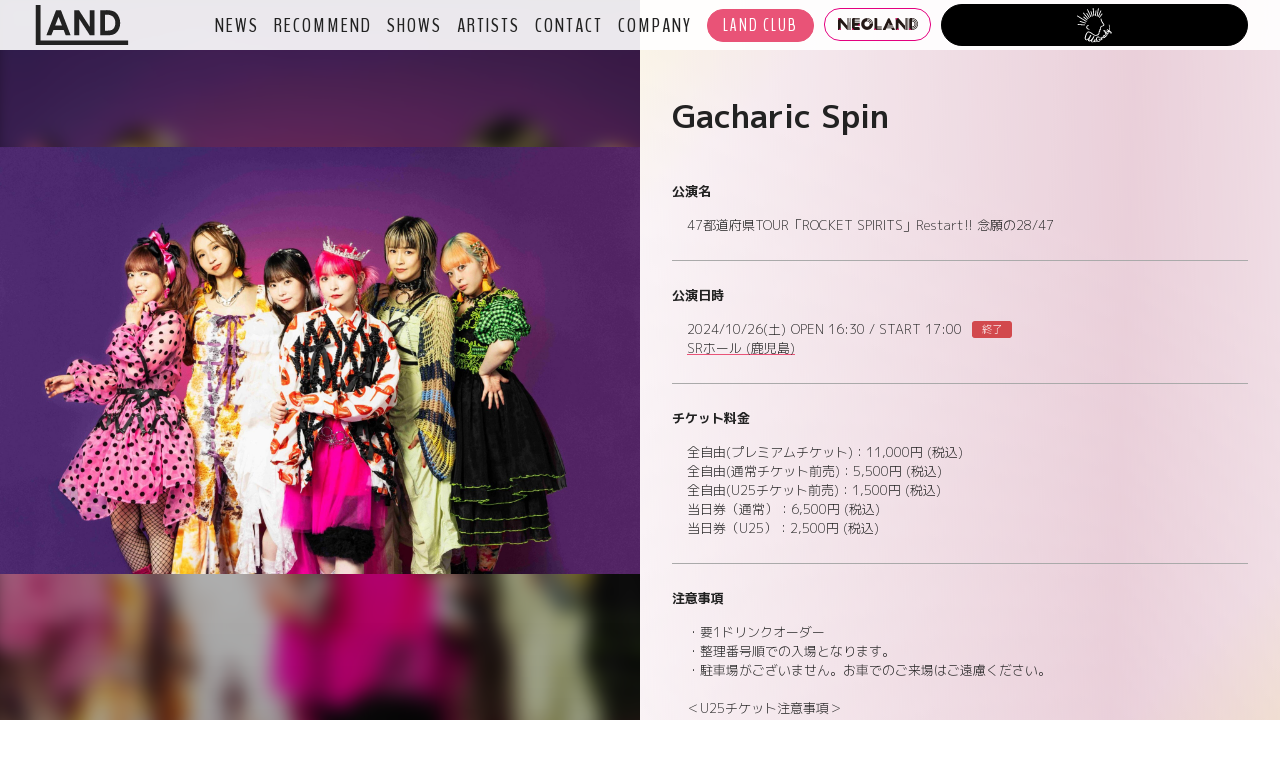

--- FILE ---
content_type: text/html; charset=UTF-8
request_url: https://land-f.jp/shows/7784/
body_size: 203363
content:
<!DOCTYPE html>
<html lang="ja">
<head>
  <meta charset="UTF-8" />
  <meta http-equiv="X-UA-Compatible" content="IE=edge">
  <meta name="viewport" content="width=device-width, initial-scale=1, minimum-scale=1.0, maximum-scale=1, user-scalable=no, viewport-fit=cover">
  <meta name = "format-detection" content = "telephone=no">
  <link rel="profile" href="http://gmpg.org/xfn/11">
	<link rel="pingback" href="https://land-f.jp/xmlrpc.php">
  <link rel="shortcut icon" href="https://land-f.jp/wp-content/themes/land/images/favicon.ico" type="./image/x-icon">
  <link rel="apple-touch-icon" href="https://land-f.jp/wp-content/themes/land/images/apple-touch-icon.png" sizes="180x180">
  <link href="https://fonts.googleapis.com/css?family=BenchNine|M+PLUS+1p:300,400,700" rel="stylesheet">
  <meta name='robots' content='max-image-preview:large' />
<link rel='dns-prefetch' href='//maps.googleapis.com' />
<link rel='dns-prefetch' href='//cdn.linearicons.com' />
<link rel='dns-prefetch' href='//cdn.jsdelivr.net' />
<link rel='dns-prefetch' href='//cdnjs.cloudflare.com' />
<link rel='dns-prefetch' href='//platform.twitter.com' />
<link rel='dns-prefetch' href='//www.youtube.com' />
<link rel='dns-prefetch' href='//yubinbango.github.io' />
<link rel='dns-prefetch' href='//use.fontawesome.com' />
<link rel="alternate" title="oEmbed (JSON)" type="application/json+oembed" href="https://land-f.jp/wp-json/oembed/1.0/embed?url=https%3A%2F%2Fland-f.jp%2Fshows%2F7784" />
<link rel="alternate" title="oEmbed (XML)" type="text/xml+oembed" href="https://land-f.jp/wp-json/oembed/1.0/embed?url=https%3A%2F%2Fland-f.jp%2Fshows%2F7784&#038;format=xml" />
<style id='wp-img-auto-sizes-contain-inline-css' type='text/css'>
img:is([sizes=auto i],[sizes^="auto," i]){contain-intrinsic-size:3000px 1500px}
/*# sourceURL=wp-img-auto-sizes-contain-inline-css */
</style>
<style id='wp-block-library-inline-css' type='text/css'>
:root{--wp-block-synced-color:#7a00df;--wp-block-synced-color--rgb:122,0,223;--wp-bound-block-color:var(--wp-block-synced-color);--wp-editor-canvas-background:#ddd;--wp-admin-theme-color:#007cba;--wp-admin-theme-color--rgb:0,124,186;--wp-admin-theme-color-darker-10:#006ba1;--wp-admin-theme-color-darker-10--rgb:0,107,160.5;--wp-admin-theme-color-darker-20:#005a87;--wp-admin-theme-color-darker-20--rgb:0,90,135;--wp-admin-border-width-focus:2px}@media (min-resolution:192dpi){:root{--wp-admin-border-width-focus:1.5px}}.wp-element-button{cursor:pointer}:root .has-very-light-gray-background-color{background-color:#eee}:root .has-very-dark-gray-background-color{background-color:#313131}:root .has-very-light-gray-color{color:#eee}:root .has-very-dark-gray-color{color:#313131}:root .has-vivid-green-cyan-to-vivid-cyan-blue-gradient-background{background:linear-gradient(135deg,#00d084,#0693e3)}:root .has-purple-crush-gradient-background{background:linear-gradient(135deg,#34e2e4,#4721fb 50%,#ab1dfe)}:root .has-hazy-dawn-gradient-background{background:linear-gradient(135deg,#faaca8,#dad0ec)}:root .has-subdued-olive-gradient-background{background:linear-gradient(135deg,#fafae1,#67a671)}:root .has-atomic-cream-gradient-background{background:linear-gradient(135deg,#fdd79a,#004a59)}:root .has-nightshade-gradient-background{background:linear-gradient(135deg,#330968,#31cdcf)}:root .has-midnight-gradient-background{background:linear-gradient(135deg,#020381,#2874fc)}:root{--wp--preset--font-size--normal:16px;--wp--preset--font-size--huge:42px}.has-regular-font-size{font-size:1em}.has-larger-font-size{font-size:2.625em}.has-normal-font-size{font-size:var(--wp--preset--font-size--normal)}.has-huge-font-size{font-size:var(--wp--preset--font-size--huge)}.has-text-align-center{text-align:center}.has-text-align-left{text-align:left}.has-text-align-right{text-align:right}.has-fit-text{white-space:nowrap!important}#end-resizable-editor-section{display:none}.aligncenter{clear:both}.items-justified-left{justify-content:flex-start}.items-justified-center{justify-content:center}.items-justified-right{justify-content:flex-end}.items-justified-space-between{justify-content:space-between}.screen-reader-text{border:0;clip-path:inset(50%);height:1px;margin:-1px;overflow:hidden;padding:0;position:absolute;width:1px;word-wrap:normal!important}.screen-reader-text:focus{background-color:#ddd;clip-path:none;color:#444;display:block;font-size:1em;height:auto;left:5px;line-height:normal;padding:15px 23px 14px;text-decoration:none;top:5px;width:auto;z-index:100000}html :where(.has-border-color){border-style:solid}html :where([style*=border-top-color]){border-top-style:solid}html :where([style*=border-right-color]){border-right-style:solid}html :where([style*=border-bottom-color]){border-bottom-style:solid}html :where([style*=border-left-color]){border-left-style:solid}html :where([style*=border-width]){border-style:solid}html :where([style*=border-top-width]){border-top-style:solid}html :where([style*=border-right-width]){border-right-style:solid}html :where([style*=border-bottom-width]){border-bottom-style:solid}html :where([style*=border-left-width]){border-left-style:solid}html :where(img[class*=wp-image-]){height:auto;max-width:100%}:where(figure){margin:0 0 1em}html :where(.is-position-sticky){--wp-admin--admin-bar--position-offset:var(--wp-admin--admin-bar--height,0px)}@media screen and (max-width:600px){html :where(.is-position-sticky){--wp-admin--admin-bar--position-offset:0px}}

/*# sourceURL=wp-block-library-inline-css */
</style><style id='global-styles-inline-css' type='text/css'>
:root{--wp--preset--aspect-ratio--square: 1;--wp--preset--aspect-ratio--4-3: 4/3;--wp--preset--aspect-ratio--3-4: 3/4;--wp--preset--aspect-ratio--3-2: 3/2;--wp--preset--aspect-ratio--2-3: 2/3;--wp--preset--aspect-ratio--16-9: 16/9;--wp--preset--aspect-ratio--9-16: 9/16;--wp--preset--color--black: #000000;--wp--preset--color--cyan-bluish-gray: #abb8c3;--wp--preset--color--white: #ffffff;--wp--preset--color--pale-pink: #f78da7;--wp--preset--color--vivid-red: #cf2e2e;--wp--preset--color--luminous-vivid-orange: #ff6900;--wp--preset--color--luminous-vivid-amber: #fcb900;--wp--preset--color--light-green-cyan: #7bdcb5;--wp--preset--color--vivid-green-cyan: #00d084;--wp--preset--color--pale-cyan-blue: #8ed1fc;--wp--preset--color--vivid-cyan-blue: #0693e3;--wp--preset--color--vivid-purple: #9b51e0;--wp--preset--gradient--vivid-cyan-blue-to-vivid-purple: linear-gradient(135deg,rgb(6,147,227) 0%,rgb(155,81,224) 100%);--wp--preset--gradient--light-green-cyan-to-vivid-green-cyan: linear-gradient(135deg,rgb(122,220,180) 0%,rgb(0,208,130) 100%);--wp--preset--gradient--luminous-vivid-amber-to-luminous-vivid-orange: linear-gradient(135deg,rgb(252,185,0) 0%,rgb(255,105,0) 100%);--wp--preset--gradient--luminous-vivid-orange-to-vivid-red: linear-gradient(135deg,rgb(255,105,0) 0%,rgb(207,46,46) 100%);--wp--preset--gradient--very-light-gray-to-cyan-bluish-gray: linear-gradient(135deg,rgb(238,238,238) 0%,rgb(169,184,195) 100%);--wp--preset--gradient--cool-to-warm-spectrum: linear-gradient(135deg,rgb(74,234,220) 0%,rgb(151,120,209) 20%,rgb(207,42,186) 40%,rgb(238,44,130) 60%,rgb(251,105,98) 80%,rgb(254,248,76) 100%);--wp--preset--gradient--blush-light-purple: linear-gradient(135deg,rgb(255,206,236) 0%,rgb(152,150,240) 100%);--wp--preset--gradient--blush-bordeaux: linear-gradient(135deg,rgb(254,205,165) 0%,rgb(254,45,45) 50%,rgb(107,0,62) 100%);--wp--preset--gradient--luminous-dusk: linear-gradient(135deg,rgb(255,203,112) 0%,rgb(199,81,192) 50%,rgb(65,88,208) 100%);--wp--preset--gradient--pale-ocean: linear-gradient(135deg,rgb(255,245,203) 0%,rgb(182,227,212) 50%,rgb(51,167,181) 100%);--wp--preset--gradient--electric-grass: linear-gradient(135deg,rgb(202,248,128) 0%,rgb(113,206,126) 100%);--wp--preset--gradient--midnight: linear-gradient(135deg,rgb(2,3,129) 0%,rgb(40,116,252) 100%);--wp--preset--font-size--small: 13px;--wp--preset--font-size--medium: 20px;--wp--preset--font-size--large: 36px;--wp--preset--font-size--x-large: 42px;--wp--preset--spacing--20: 0.44rem;--wp--preset--spacing--30: 0.67rem;--wp--preset--spacing--40: 1rem;--wp--preset--spacing--50: 1.5rem;--wp--preset--spacing--60: 2.25rem;--wp--preset--spacing--70: 3.38rem;--wp--preset--spacing--80: 5.06rem;--wp--preset--shadow--natural: 6px 6px 9px rgba(0, 0, 0, 0.2);--wp--preset--shadow--deep: 12px 12px 50px rgba(0, 0, 0, 0.4);--wp--preset--shadow--sharp: 6px 6px 0px rgba(0, 0, 0, 0.2);--wp--preset--shadow--outlined: 6px 6px 0px -3px rgb(255, 255, 255), 6px 6px rgb(0, 0, 0);--wp--preset--shadow--crisp: 6px 6px 0px rgb(0, 0, 0);}:where(.is-layout-flex){gap: 0.5em;}:where(.is-layout-grid){gap: 0.5em;}body .is-layout-flex{display: flex;}.is-layout-flex{flex-wrap: wrap;align-items: center;}.is-layout-flex > :is(*, div){margin: 0;}body .is-layout-grid{display: grid;}.is-layout-grid > :is(*, div){margin: 0;}:where(.wp-block-columns.is-layout-flex){gap: 2em;}:where(.wp-block-columns.is-layout-grid){gap: 2em;}:where(.wp-block-post-template.is-layout-flex){gap: 1.25em;}:where(.wp-block-post-template.is-layout-grid){gap: 1.25em;}.has-black-color{color: var(--wp--preset--color--black) !important;}.has-cyan-bluish-gray-color{color: var(--wp--preset--color--cyan-bluish-gray) !important;}.has-white-color{color: var(--wp--preset--color--white) !important;}.has-pale-pink-color{color: var(--wp--preset--color--pale-pink) !important;}.has-vivid-red-color{color: var(--wp--preset--color--vivid-red) !important;}.has-luminous-vivid-orange-color{color: var(--wp--preset--color--luminous-vivid-orange) !important;}.has-luminous-vivid-amber-color{color: var(--wp--preset--color--luminous-vivid-amber) !important;}.has-light-green-cyan-color{color: var(--wp--preset--color--light-green-cyan) !important;}.has-vivid-green-cyan-color{color: var(--wp--preset--color--vivid-green-cyan) !important;}.has-pale-cyan-blue-color{color: var(--wp--preset--color--pale-cyan-blue) !important;}.has-vivid-cyan-blue-color{color: var(--wp--preset--color--vivid-cyan-blue) !important;}.has-vivid-purple-color{color: var(--wp--preset--color--vivid-purple) !important;}.has-black-background-color{background-color: var(--wp--preset--color--black) !important;}.has-cyan-bluish-gray-background-color{background-color: var(--wp--preset--color--cyan-bluish-gray) !important;}.has-white-background-color{background-color: var(--wp--preset--color--white) !important;}.has-pale-pink-background-color{background-color: var(--wp--preset--color--pale-pink) !important;}.has-vivid-red-background-color{background-color: var(--wp--preset--color--vivid-red) !important;}.has-luminous-vivid-orange-background-color{background-color: var(--wp--preset--color--luminous-vivid-orange) !important;}.has-luminous-vivid-amber-background-color{background-color: var(--wp--preset--color--luminous-vivid-amber) !important;}.has-light-green-cyan-background-color{background-color: var(--wp--preset--color--light-green-cyan) !important;}.has-vivid-green-cyan-background-color{background-color: var(--wp--preset--color--vivid-green-cyan) !important;}.has-pale-cyan-blue-background-color{background-color: var(--wp--preset--color--pale-cyan-blue) !important;}.has-vivid-cyan-blue-background-color{background-color: var(--wp--preset--color--vivid-cyan-blue) !important;}.has-vivid-purple-background-color{background-color: var(--wp--preset--color--vivid-purple) !important;}.has-black-border-color{border-color: var(--wp--preset--color--black) !important;}.has-cyan-bluish-gray-border-color{border-color: var(--wp--preset--color--cyan-bluish-gray) !important;}.has-white-border-color{border-color: var(--wp--preset--color--white) !important;}.has-pale-pink-border-color{border-color: var(--wp--preset--color--pale-pink) !important;}.has-vivid-red-border-color{border-color: var(--wp--preset--color--vivid-red) !important;}.has-luminous-vivid-orange-border-color{border-color: var(--wp--preset--color--luminous-vivid-orange) !important;}.has-luminous-vivid-amber-border-color{border-color: var(--wp--preset--color--luminous-vivid-amber) !important;}.has-light-green-cyan-border-color{border-color: var(--wp--preset--color--light-green-cyan) !important;}.has-vivid-green-cyan-border-color{border-color: var(--wp--preset--color--vivid-green-cyan) !important;}.has-pale-cyan-blue-border-color{border-color: var(--wp--preset--color--pale-cyan-blue) !important;}.has-vivid-cyan-blue-border-color{border-color: var(--wp--preset--color--vivid-cyan-blue) !important;}.has-vivid-purple-border-color{border-color: var(--wp--preset--color--vivid-purple) !important;}.has-vivid-cyan-blue-to-vivid-purple-gradient-background{background: var(--wp--preset--gradient--vivid-cyan-blue-to-vivid-purple) !important;}.has-light-green-cyan-to-vivid-green-cyan-gradient-background{background: var(--wp--preset--gradient--light-green-cyan-to-vivid-green-cyan) !important;}.has-luminous-vivid-amber-to-luminous-vivid-orange-gradient-background{background: var(--wp--preset--gradient--luminous-vivid-amber-to-luminous-vivid-orange) !important;}.has-luminous-vivid-orange-to-vivid-red-gradient-background{background: var(--wp--preset--gradient--luminous-vivid-orange-to-vivid-red) !important;}.has-very-light-gray-to-cyan-bluish-gray-gradient-background{background: var(--wp--preset--gradient--very-light-gray-to-cyan-bluish-gray) !important;}.has-cool-to-warm-spectrum-gradient-background{background: var(--wp--preset--gradient--cool-to-warm-spectrum) !important;}.has-blush-light-purple-gradient-background{background: var(--wp--preset--gradient--blush-light-purple) !important;}.has-blush-bordeaux-gradient-background{background: var(--wp--preset--gradient--blush-bordeaux) !important;}.has-luminous-dusk-gradient-background{background: var(--wp--preset--gradient--luminous-dusk) !important;}.has-pale-ocean-gradient-background{background: var(--wp--preset--gradient--pale-ocean) !important;}.has-electric-grass-gradient-background{background: var(--wp--preset--gradient--electric-grass) !important;}.has-midnight-gradient-background{background: var(--wp--preset--gradient--midnight) !important;}.has-small-font-size{font-size: var(--wp--preset--font-size--small) !important;}.has-medium-font-size{font-size: var(--wp--preset--font-size--medium) !important;}.has-large-font-size{font-size: var(--wp--preset--font-size--large) !important;}.has-x-large-font-size{font-size: var(--wp--preset--font-size--x-large) !important;}
/*# sourceURL=global-styles-inline-css */
</style>

<style id='classic-theme-styles-inline-css' type='text/css'>
/*! This file is auto-generated */
.wp-block-button__link{color:#fff;background-color:#32373c;border-radius:9999px;box-shadow:none;text-decoration:none;padding:calc(.667em + 2px) calc(1.333em + 2px);font-size:1.125em}.wp-block-file__button{background:#32373c;color:#fff;text-decoration:none}
/*# sourceURL=/wp-includes/css/classic-themes.min.css */
</style>
<link rel='stylesheet' id='font-awesome-css' href='//use.fontawesome.com/releases/v6.4.2/css/all.css?ver=6.9' type='text/css' media='all' />
<link rel='stylesheet' id='fancybox-css-css' href='//cdn.jsdelivr.net/gh/fancyapps/fancybox@3.5.7/dist/jquery.fancybox.min.css?ver=6.9' type='text/css' media='all' />
<link rel='stylesheet' id='swiper-css-css' href='//cdnjs.cloudflare.com/ajax/libs/Swiper/4.5.0/css/swiper.min.css?ver=6.9' type='text/css' media='all' />
<link rel='stylesheet' id='slick-css-css' href='//cdnjs.cloudflare.com/ajax/libs/slick-carousel/1.8.1/slick.min.css?ver=6.9' type='text/css' media='all' />
<link rel='stylesheet' id='slick-theme-css-css' href='//cdnjs.cloudflare.com/ajax/libs/slick-carousel/1.8.1/slick-theme.min.css?ver=6.9' type='text/css' media='all' />
<link rel='stylesheet' id='validationEngine-css-css' href='//cdnjs.cloudflare.com/ajax/libs/jQuery-Validation-Engine/2.6.4/validationEngine.jquery.min.css?ver=6.9' type='text/css' media='all' />
<link rel='stylesheet' id='land-style-css' href='https://land-f.jp/wp-content/themes/land/style.css?ver=6.9' type='text/css' media='all' />
<script type="text/javascript" src="//maps.googleapis.com/maps/api/js?key=AIzaSyAMB1OrTVjn3tL8lrBt6lNcy00kI7-FCuw&amp;ver=6.9" id="googlemap-script-js"></script>
<script type="text/javascript" src="https://land-f.jp/wp-includes/js/jquery/jquery.min.js?ver=3.7.1" id="jquery-core-js"></script>
<script type="text/javascript" src="https://land-f.jp/wp-includes/js/jquery/jquery-migrate.min.js?ver=3.4.1" id="jquery-migrate-js"></script>
<link rel="https://api.w.org/" href="https://land-f.jp/wp-json/" /><link rel="EditURI" type="application/rsd+xml" title="RSD" href="https://land-f.jp/xmlrpc.php?rsd" />
<link rel="canonical" href="https://land-f.jp/shows/7784" />
<link rel='shortlink' href='https://land-f.jp/?p=7784' />
<title>Gacharic Spin(2024/10/26) | LAND Inc.</title>
<meta name="description" content="2024/10/26に開催される「Gacharic Spin」の公演「47都道府県TOUR「ROCKET SPIRITS」Restart!! 念願の28/47」の情報やチケット先行・発売情報を掲載しています。" />
<meta property="og:title" content="Gacharic Spin(2024/10/26) | LAND Inc." />
<meta property="og:description" content="2024/10/26に開催される「Gacharic Spin」の公演「47都道府県TOUR「ROCKET SPIRITS」Restart!! 念願の28/47」の情報やチケット先行・発売情報を掲載しています。" />
<meta property="og:type" content="article" />
<meta property="og:url" content="https://land-f.jp/shows/7784" />
<meta property="og:image" content="https://land-f.jp/wp-content/uploads/20240816102521.jpg" />
<meta property="og:site_name" content="LAND Inc." />
<meta name="twitter:title" content="Gacharic Spin(2024/10/26) | LAND Inc." />
<meta name="twitter:image" content="https://land-f.jp/wp-content/uploads/20240816102521.jpg" />
<meta name="twitter:url" content="https://land-f.jp/shows/7784" />
<meta name="twitter:card" content="summary_large_image" />
<meta property="og:locale" content="ja_JP" />
  <!-- Global site tag (gtag.js) - Google Analytics -->
  <script async src="https://www.googletagmanager.com/gtag/js?id=UA-134051331-1"></script>
  <script>
    window.dataLayer = window.dataLayer || [];
    function gtag(){dataLayer.push(arguments);}
    gtag('js', new Date());

    gtag('config', 'UA-134051331-1');
  </script>
  <script>
    var path = "https://land-f.jp/wp-content/themes/land";
  </script>
</head>
<body class="wp-singular shows-template-default single single-shows postid-7784 single-format-standard wp-theme-land">

<div id="background"></div>
<svg aria-hidden="true" style="position: absolute; width: 0; height: 0; overflow: hidden;" version="1.1" xmlns="http://www.w3.org/2000/svg" xmlns:xlink="http://www.w3.org/1999/xlink">
<defs>
<symbol id="icon-logo-land" viewBox="0 0 74 32">
<title>logo-land</title>
<path d="M0 0h3.832v28.347h70.072v3.593h-73.904z"></path>
<path d="M16.275 4.12h3.88l7.737 20.108h-3.94l-1.581-4.144h-8.24l-1.641 4.144h-3.976zM18.24 9.449l-2.671 6.91h5.389z"></path>
<path d="M30.862 4.12h3.677l8.575 13.234v-13.174h3.82v20.048h-3.641l-8.563-13.198v13.174h-3.832z"></path>
<path d="M51.581 4.12h4.539c0.258-0.016 0.56-0.025 0.864-0.025 2.037 0 3.979 0.405 5.75 1.139l-0.1-0.037c1.514 0.825 2.718 2.055 3.487 3.546l0.022 0.047c0.876 1.577 1.392 3.458 1.392 5.459 0 0.089-0.001 0.178-0.003 0.266l0-0.013c0 0.031 0 0.068 0 0.104 0 1.5-0.286 2.934-0.806 4.249l0.027-0.078c-0.483 1.246-1.191 2.308-2.083 3.184l-0.001 0.001c-0.806 0.79-1.793 1.399-2.894 1.758l-0.053 0.015c-1.372 0.325-2.946 0.512-4.565 0.512-0.324 0-0.646-0.007-0.966-0.022l0.045 0.002h-4.659zM55.389 7.808v12.695h1.772c0.163 0.011 0.353 0.017 0.544 0.017 1.176 0 2.298-0.231 3.323-0.649l-0.059 0.021c0.845-0.461 1.513-1.156 1.928-1.997l0.012-0.027c0.471-0.948 0.747-2.064 0.747-3.245 0-0.088-0.002-0.177-0.005-0.264l0 0.013c0.009-0.126 0.013-0.273 0.013-0.421 0-1.757-0.684-3.354-1.801-4.54l0.003 0.003c-1.228-1.009-2.816-1.621-4.547-1.621-0.225 0-0.448 0.010-0.667 0.031l0.028-0.002z"></path>
</symbol>
<symbol id="icon-icon-lock" viewBox="0 0 26 32">
<title>icon-lock</title>
<path d="M12.936 0c-4.512 0-8.17 3.658-8.17 8.17v0 3.404h-2.723c-1.128 0-2.043 0.914-2.043 2.043v0 16.34c0 1.128 0.914 2.043 2.043 2.043v0h21.787c1.128 0 2.043-0.914 2.043-2.043v0-16.34c0-1.128-0.914-2.043-2.043-2.043v0h-2.723v-3.404c0-4.512-3.658-8.17-8.17-8.17v0zM12.936 1.362c0.012-0 0.027-0 0.041-0 3.738 0 6.768 3.030 6.768 6.768 0 0.014-0 0.029-0 0.043v-0.002 3.404h-13.617v-3.404c-0-0.012-0-0.027-0-0.041 0-3.738 3.030-6.768 6.768-6.768 0.014 0 0.029 0 0.043 0h-0.002zM2.043 12.936h21.787c0.376 0 0.681 0.305 0.681 0.681v0 16.34c0 0.376-0.305 0.681-0.681 0.681v0h-21.787c-0.376 0-0.681-0.305-0.681-0.681v0-16.34c0-0.376 0.305-0.681 0.681-0.681v0zM12.936 18.383c-1.128 0-2.043 0.914-2.043 2.043v0c-0 0.005-0 0.012-0 0.018 0 0.589 0.263 1.116 0.678 1.471l0.003 0.002v1.913c0 0.752 0.61 1.362 1.362 1.362s1.362-0.61 1.362-1.362v0-1.913c0.418-0.357 0.681-0.884 0.681-1.473 0-0.006-0-0.013-0-0.019v0.001c0-1.128-0.914-2.043-2.043-2.043v0z"></path>
</symbol>
<symbol id="icon-icon-engaku" viewBox="0 0 163 32">
<path d="M121.010 14.826h-3.454v-10.73h3.454v3.809h3.863v-3.809h3.454v10.771h-3.454v-4.45h-3.863zM124.71 0h-3.536v3.945h3.536zM121.174 14.921v1.911h-9.406v2.73h22.348v-2.73h-9.406v-1.911zM110.648 14.826h3.727l2.73-5.939-3.085-5.87h-3.631l3.276 5.966zM128.792 8.887l2.73 5.939h3.727l-3.044-5.843 3.29-5.966h-3.618zM122.935 19.904l-7.495 4.805h-4.86l4.355 4.587 5.98-4.3v6.143h4.096v-6.143l5.98 4.3 4.3-4.587h-4.846zM38.225 15.618h-3.208l3.208 5.652v9.87h3.959v-23.604h-3.959zM46.034 15.618h-3.208l3.167 5.652v9.87h4.096v-29.133h-4.096zM30.307 15.618h-3.208l3.167 5.652-2.212 9.87h4.519l1.802-9.393v-19.741h-4.096zM9.556 0l-1.693 7.372h-7.863v3.017h7.208l-4.573 20.751h4.778l6.853-31.14zM18.020 22.225l3.249-14.853h-4.887l-3.222 15.386 3.713 8.382h5.993l0.942-3.768h-3.577zM90.976 7.863l-2.485-5.857h-3.386l2.485 5.857zM101.898 18.403h4.259v9.98l-4.014 3.618v-4.696h-11.823l-1.584-3.536h13.392v-2.853h-12.833l-4.519 10.225h-3.754l14.007-31.14h3.645l-2.389 5.352h7.645l-3.154 7.031h3.863zM93.147 12.382h4.096l1.925-4.519h-4zM99.754 14.894h-7.727l-1.57 3.509h7.836zM140.314 3.017v2.512h18.184v4.314h-2.962v-2.307h-4v2.307h-11.208v20.655h7.945l2.73-2.512h-6.293v-15.631h6.826v15.263l4.014-3.618v-11.645h2.962v18.362h4.41v-27.7zM147.754 21.461h3.276l-2.485-5.843h-3.276zM69.188 21.57v-5.092l-4.014-3.618v8.71l-5.379 4.532h-5.761l5.775 5.297 7.372-6.58 7.372 6.58 5.775-5.256h-5.761zM67.181 10.198l6.444 5.911 4.969-5.038h-5.147l-4.259-3.836v-7.236h-4.014v7.236l-4.259 3.836h-5.147l4.969 5.038zM60.068 8.764c0.024 0.001 0.053 0.001 0.082 0.001 1.25 0 2.265-1.006 2.28-2.253v-0.001c-0.006-0.502-0.202-0.957-0.52-1.298l0.001 0.001-4-4.096v5.707c0.010 1.078 0.886 1.948 1.966 1.948 0.067 0 0.134-0.003 0.199-0.010l-0.008 0.001zM74.43 8.764c0.037 0.002 0.080 0.004 0.123 0.004 1.077 0 1.953-0.867 1.966-1.941v-5.749l-4 4.096c-0.316 0.34-0.513 0.795-0.519 1.296v0.001c-0 0.005-0 0.010-0 0.015 0 1.259 1.021 2.28 2.28 2.28 0.029 0 0.058-0.001 0.086-0.002l-0.004 0zM56.956 21.679c0.010 1.101 0.905 1.989 2.007 1.989 0.067 0 0.134-0.003 0.2-0.010l-0.008 0.001c1.259-0.023 2.272-1.046 2.28-2.306v-0.001c0.001-0.017 0.001-0.037 0.001-0.057 0-0.509-0.203-0.971-0.534-1.308l0 0-4.096-4.218zM72.942 21.352c0.007 1.276 1.043 2.309 2.321 2.309 0.029 0 0.058-0.001 0.086-0.002l-0.004 0c0.057 0.006 0.124 0.009 0.191 0.009 1.102 0 1.996-0.888 2.007-1.988v-5.858l-4.096 4.218c-0.345 0.332-0.563 0.795-0.573 1.309l-0 0.002z"></path>
</symbol>
<symbol id="icon-logo-neoland" viewBox="0 0 109 32">
<path fill="#040000" style="fill: var(--color1, #040000)" d="M22.646 27.757c0.054 0.133 0.085 0.287 0.085 0.449 0 0.006-0 0.011-0 0.017v-0.001 0.275h-0.698v-0.233c0-0.003 0-0.006 0-0.009 0-0.131-0.042-0.251-0.114-0.349l0.001 0.002c-0.072-0.090-0.181-0.147-0.304-0.147-0.003 0-0.007 0-0.010 0h0c-0.016-0.003-0.034-0.004-0.052-0.004-0.123 0-0.231 0.064-0.292 0.161l-0.001 0.001c-0.054 0.107-0.085 0.234-0.085 0.368 0 0.007 0 0.014 0 0.021l-0-0.001v2.48c-0 0.005-0 0.012-0 0.018 0 0.124 0.033 0.241 0.091 0.342l-0.002-0.003c0.072 0.088 0.18 0.145 0.302 0.145 0.011 0 0.022-0 0.033-0.001l-0.001 0c0.053-0.002 0.104-0.012 0.151-0.028l-0.004 0.001c0.114-0.035 0.204-0.119 0.247-0.226l0.001-0.003c0.025-0.064 0.039-0.137 0.039-0.214 0-0.008-0-0.016-0-0.023l0 0.001v-0.221h0.698v0.302c0 0.002 0 0.005 0 0.007 0 0.151-0.031 0.296-0.088 0.426l0.003-0.007c-0.061 0.138-0.14 0.256-0.237 0.357l0-0c-0.098 0.101-0.213 0.184-0.342 0.245l-0.007 0.003c-0.125 0.059-0.272 0.093-0.427 0.093-0.002 0-0.005 0-0.007-0h0c-0.139-0.003-0.272-0.022-0.399-0.057l0.011 0.003c-0.149-0.035-0.279-0.101-0.389-0.191l0.002 0.001c-0.111-0.097-0.201-0.214-0.265-0.346l-0.003-0.006c-0.069-0.147-0.11-0.319-0.11-0.501 0-0.017 0-0.035 0.001-0.052l-0 0.002v-2.67c-0-0.003-0-0.008-0-0.012 0-0.156 0.030-0.305 0.084-0.442l-0.003 0.008c0.055-0.138 0.134-0.255 0.232-0.353l0-0c0.101-0.099 0.22-0.179 0.353-0.234l0.007-0.003c0.129-0.054 0.28-0.085 0.437-0.085 0.007 0 0.014 0 0.021 0h-0.001c0.011-0 0.025-0.001 0.038-0.001 0.298 0 0.568 0.123 0.76 0.322l0 0c0.1 0.104 0.181 0.228 0.237 0.364l0.003 0.008zM26.672 27.125l1.085 4.852h-0.698l-0.205-1.042h-0.945l-0.205 1.042h-0.694l1.081-4.852zM26.738 30.26l-0.341-1.759-0.337 1.759zM31.698 27.16c-0.134-0.061-0.291-0.097-0.457-0.097-0.006 0-0.011 0-0.017 0h0.001c-0.010-0-0.021-0-0.032-0-0.18 0-0.352 0.039-0.506 0.108l0.008-0.003c-0.144 0.071-0.265 0.166-0.363 0.281l-0.001 0.002c-0.099 0.119-0.176 0.26-0.223 0.414l-0.002 0.008c-0.047 0.151-0.074 0.325-0.074 0.506 0 0.005 0 0.010 0 0.015v-0.001c-0.001 0.022-0.002 0.047-0.002 0.073 0 0.255 0.056 0.496 0.157 0.712l-0.004-0.010c0.136 0.229 0.346 0.402 0.597 0.486l0.008 0.002 0.484 0.182c0.081 0.031 0.15 0.065 0.215 0.104l-0.006-0.003c0.051 0.033 0.094 0.074 0.127 0.122l0.001 0.002c0.028 0.058 0.047 0.125 0.054 0.195l0 0.003q0 0.12 0 0.314c0 0.108 0 0.209 0 0.294-0.007 0.086-0.030 0.165-0.067 0.236l0.002-0.003c-0.038 0.061-0.090 0.11-0.153 0.142l-0.002 0.001c-0.073 0.035-0.158 0.055-0.247 0.055-0.010 0-0.019-0-0.029-0.001l0.001 0c-0.014 0.002-0.030 0.002-0.046 0.002-0.136 0-0.259-0.061-0.341-0.157l-0-0.001c-0.070-0.095-0.112-0.214-0.112-0.344 0-0 0-0.001 0-0.001v0-0.217h-0.682v0.26c-0 0.003-0 0.006-0 0.010 0 0.161 0.034 0.313 0.096 0.451l-0.003-0.007c0.064 0.141 0.147 0.261 0.248 0.364l-0-0c0.107 0.105 0.236 0.188 0.38 0.242l0.008 0.002c0.137 0.056 0.296 0.089 0.463 0.089 0.002 0 0.004 0 0.006 0h-0c0.013 0 0.028 0.001 0.043 0.001 0.189 0 0.369-0.040 0.531-0.113l-0.008 0.003c0.156-0.070 0.286-0.172 0.386-0.3l0.002-0.002c0.091-0.127 0.159-0.276 0.196-0.437l0.002-0.008c0.039-0.163 0.062-0.35 0.062-0.543 0-0.010-0-0.019-0-0.029v0.001c-0-0.167-0.010-0.331-0.029-0.493l0.002 0.020c-0.016-0.143-0.053-0.275-0.108-0.396l0.003 0.008c-0.057-0.109-0.132-0.201-0.223-0.274l-0.002-0.001c-0.11-0.088-0.239-0.16-0.379-0.207l-0.009-0.003-0.535-0.209c-0.081-0.032-0.152-0.070-0.217-0.115l0.004 0.002c-0.050-0.032-0.091-0.075-0.119-0.126l-0.001-0.002c-0.026-0.049-0.044-0.107-0.050-0.168l-0-0.002c-0.002-0.036-0.004-0.078-0.004-0.12s0.001-0.084 0.004-0.126l-0 0.006c0-0.001 0-0.003 0-0.005 0-0.081 0.008-0.159 0.025-0.235l-0.001 0.007c0.010-0.076 0.036-0.144 0.075-0.203l-0.001 0.002c0.037-0.056 0.085-0.101 0.141-0.135l0.002-0.001c0.059-0.035 0.131-0.055 0.206-0.055 0.009 0 0.018 0 0.027 0.001l-0.001-0c0.015-0.002 0.031-0.003 0.048-0.003 0.139 0 0.262 0.068 0.338 0.172l0.001 0.001c0.071 0.111 0.113 0.246 0.113 0.39 0 0.009-0 0.017-0 0.025l0-0.001v0.155h0.698v-0.341c-0-0.293-0.12-0.557-0.314-0.748l-0-0c-0.113-0.098-0.248-0.176-0.395-0.226l-0.008-0.002zM34.914 31.957h2.073v-0.694h-1.376v-1.426h1.201v-0.655h-1.201v-1.422h1.376v-0.636h-2.073zM39.421 31.957h0.697v-0.694h-0.697zM42.788 27.617v0.736l0.697-0.512v4.115h0.69v-4.832h-0.694zM52.476 29.028c0.027-0.061 0.051-0.133 0.068-0.208l0.002-0.009c0.012-0.064 0.021-0.142 0.027-0.222l0-0.007c0-0.081 0-0.178 0-0.298 0-0.003 0-0.006 0-0.008 0-0.162-0.021-0.32-0.061-0.469l0.003 0.013c-0.040-0.148-0.102-0.277-0.185-0.391l0.002 0.003c-0.086-0.112-0.195-0.203-0.32-0.265l-0.005-0.002c-0.128-0.064-0.279-0.101-0.439-0.101-0.009 0-0.018 0-0.027 0l0.001-0c-0.003-0-0.008-0-0.012-0-0.145 0-0.282 0.031-0.405 0.088l0.006-0.003c-0.127 0.056-0.235 0.133-0.325 0.228l-0 0c-0.189 0.188-0.306 0.449-0.306 0.736 0 0.003 0 0.005 0 0.008v-0 0.387h0.694v-0.387c-0-0.006-0.001-0.014-0.001-0.022 0-0.092 0.036-0.176 0.094-0.238l-0 0c0.060-0.053 0.14-0.086 0.228-0.086 0.007 0 0.014 0 0.021 0.001l-0.001-0c0.007-0 0.015-0.001 0.022-0.001 0.065 0 0.126 0.019 0.176 0.052l-0.001-0.001c0.045 0.032 0.080 0.073 0.104 0.122l0.001 0.002c0.021 0.052 0.034 0.111 0.035 0.174v0c0 0.066 0 0.128 0 0.19 0 0.132 0 0.24 0 0.329-0.020 0.117-0.059 0.221-0.115 0.314l0.002-0.004-1.252 2.368v0.651h2.073v-0.709h-1.255l1.023-1.972c0.062-0.105 0.105-0.19 0.136-0.264zM57.056 27.672c0.054 0.125 0.085 0.271 0.085 0.424 0 0.003-0 0.007-0 0.011v-0.001 2.852c0 0.004 0 0.008 0 0.012 0 0.152-0.031 0.297-0.088 0.429l0.003-0.007c-0.059 0.128-0.135 0.237-0.229 0.329l-0 0c-0.094 0.087-0.204 0.158-0.326 0.207l-0.007 0.003c-0.115 0.043-0.248 0.068-0.388 0.068s-0.272-0.025-0.395-0.071l0.008 0.003c-0.127-0.051-0.237-0.122-0.33-0.21l0.001 0c-0.096-0.091-0.173-0.201-0.226-0.323l-0.002-0.006c-0.054-0.12-0.086-0.261-0.086-0.409 0-0.009 0-0.018 0-0.027l-0 0.001v-2.852c-0-0.007-0-0.014-0-0.022 0-0.149 0.031-0.291 0.088-0.418l-0.003 0.007c0.056-0.129 0.133-0.238 0.228-0.329l0-0c0.092-0.087 0.201-0.157 0.323-0.203l0.007-0.002c0.115-0.046 0.248-0.072 0.388-0.072s0.273 0.026 0.395 0.075l-0.007-0.003c0.129 0.048 0.24 0.118 0.334 0.206l-0.001-0c0.096 0.092 0.175 0.201 0.233 0.323l0.003 0.007zM56.444 28.106c0-0.003 0-0.006 0-0.009 0-0.092-0.035-0.176-0.093-0.239l0 0c-0.060-0.060-0.143-0.097-0.235-0.097-0.005 0-0.009 0-0.013 0l0.001-0c-0.005-0-0.010-0-0.015-0-0.090 0-0.171 0.037-0.229 0.097l-0 0c-0.060 0.061-0.097 0.144-0.097 0.237 0 0.004 0 0.008 0 0.012l-0-0.001v2.852c-0 0.004-0 0.008-0 0.013 0 0.092 0.037 0.175 0.097 0.235v0c0.059 0.062 0.142 0.101 0.234 0.101 0.004 0 0.007-0 0.011-0h-0.001c0.002 0 0.005 0 0.008 0 0.094 0 0.179-0.039 0.24-0.101l0-0c0.058-0.061 0.093-0.145 0.093-0.236 0-0.004-0-0.009-0-0.013l0 0.001zM61.613 29.028c0.029-0.062 0.053-0.135 0.069-0.21l0.001-0.006c0.012-0.064 0.021-0.142 0.027-0.222l0-0.007c0-0.081 0-0.178 0-0.298 0-0.003 0-0.006 0-0.008 0-0.162-0.021-0.32-0.061-0.469l0.003 0.013c-0.040-0.148-0.102-0.277-0.185-0.391l0.002 0.003c-0.086-0.111-0.193-0.201-0.316-0.265l-0.005-0.002c-0.13-0.064-0.284-0.101-0.446-0.101-0.008 0-0.016 0-0.024 0l0.001-0c-0.003-0-0.006-0-0.009-0-0.145 0-0.283 0.031-0.408 0.088l0.006-0.003c-0.126 0.058-0.234 0.135-0.325 0.228l-0 0c-0.189 0.188-0.306 0.449-0.306 0.736 0 0.003 0 0.005 0 0.008v-0 0.387h0.694v-0.387c-0-0.006-0.001-0.014-0.001-0.022 0-0.092 0.036-0.176 0.094-0.238l-0 0c0.060-0.053 0.14-0.086 0.228-0.086 0.007 0 0.014 0 0.021 0.001l-0.001-0c0.008-0.001 0.017-0.001 0.026-0.001 0.064 0 0.123 0.019 0.172 0.052l-0.001-0.001c0.045 0.032 0.080 0.073 0.104 0.122l0.001 0.002c0.022 0.049 0.035 0.106 0.035 0.166 0 0.003-0 0.006-0 0.009v-0c0 0.066 0 0.128 0 0.19 0 0.132 0 0.24 0 0.329-0.020 0.116-0.058 0.221-0.111 0.315l0.002-0.005-1.255 2.368v0.651h2.073v-0.709h-1.267l1.023-1.972c0.058-0.105 0.101-0.19 0.139-0.264zM64.326 27.617v0.736l0.698-0.512v4.115h0.694v-4.832h-0.694zM70.746 27.672c0.054 0.121 0.085 0.263 0.085 0.412 0 0.008-0 0.016-0 0.023l0-0.001v2.852c0 0.008 0 0.016 0 0.025 0 0.148-0.031 0.288-0.088 0.415l0.003-0.006c-0.057 0.128-0.134 0.237-0.228 0.329l-0 0c-0.093 0.086-0.202 0.157-0.322 0.207l-0.007 0.003c-0.115 0.042-0.249 0.067-0.388 0.067s-0.272-0.024-0.396-0.069l0.008 0.003c-0.127-0.052-0.236-0.123-0.33-0.21l0.001 0.001c-0.094-0.092-0.171-0.201-0.226-0.323l-0.003-0.007c-0.054-0.12-0.086-0.261-0.086-0.409 0-0.009 0-0.018 0-0.027l-0 0.001v-2.852c-0-0.007-0-0.014-0-0.022 0-0.149 0.031-0.291 0.088-0.418l-0.003 0.007c0.057-0.128 0.134-0.237 0.228-0.329l0-0c0.092-0.087 0.202-0.156 0.323-0.203l0.007-0.002c0.115-0.045 0.248-0.071 0.388-0.071s0.272 0.026 0.395 0.074l-0.007-0.003c0.128 0.049 0.237 0.119 0.33 0.206l-0.001-0c0.094 0.092 0.171 0.201 0.226 0.323l0.003 0.007zM70.138 28.106c0-0.003 0-0.006 0-0.009 0-0.092-0.035-0.176-0.093-0.239l0 0c-0.064-0.060-0.151-0.097-0.246-0.097s-0.182 0.037-0.246 0.097l0-0c-0.058 0.063-0.093 0.147-0.093 0.239 0 0.003 0 0.006 0 0.010v-0 2.852c-0 0.004-0 0.008-0 0.012 0 0.091 0.035 0.174 0.093 0.236l-0-0c0.063 0.062 0.15 0.1 0.246 0.1s0.183-0.038 0.246-0.1l-0 0c0.058-0.061 0.093-0.145 0.093-0.236 0-0.004-0-0.009-0-0.013l0 0.001zM75.048 29.408c0.074 0.056 0.137 0.12 0.192 0.191l0.002 0.002c0.050 0.063 0.088 0.139 0.108 0.221l0.001 0.004c0.024 0.095 0.038 0.205 0.039 0.317v0c0 0.124 0 0.275 0 0.457s0 0.275 0 0.387c-0.004 0.093-0.015 0.181-0.033 0.266l0.002-0.010c-0.010 0.069-0.029 0.132-0.056 0.19l0.002-0.004c-0.027 0.050-0.058 0.101-0.093 0.155-0.084 0.126-0.195 0.228-0.325 0.3l-0.005 0.002c-0.15 0.080-0.328 0.128-0.517 0.128s-0.367-0.047-0.523-0.131l0.006 0.003c-0.134-0.075-0.244-0.177-0.327-0.299l-0.002-0.003c-0.030-0.044-0.060-0.095-0.086-0.147l-0.003-0.008c-0.028-0.054-0.048-0.117-0.058-0.183l-0-0.003c-0.014-0.073-0.025-0.161-0.031-0.25l-0-0.006q0-0.143 0-0.387c0-0.182 0-0.333 0-0.457 0.003-0.114 0.017-0.223 0.041-0.329l-0.002 0.011c0.021-0.086 0.058-0.162 0.109-0.226l-0.001 0.001c0.056-0.074 0.12-0.137 0.191-0.192l0.002-0.002c-0.073-0.057-0.136-0.121-0.192-0.191l-0.002-0.002c-0.048-0.058-0.085-0.126-0.107-0.201l-0.001-0.004c-0.021-0.079-0.035-0.171-0.039-0.265l-0-0.003c0-0.101 0-0.225 0-0.387-0.003-0.050-0.005-0.109-0.005-0.169s0.002-0.118 0.005-0.177l-0 0.008c0.006-0.089 0.023-0.173 0.049-0.252l-0.002 0.007c0.026-0.073 0.052-0.133 0.082-0.191l-0.004 0.009c0.039-0.066 0.076-0.122 0.116-0.175l-0.003 0.005c0.090-0.116 0.204-0.209 0.335-0.273l0.006-0.002c0.13-0.064 0.282-0.101 0.444-0.101s0.314 0.037 0.45 0.103l-0.006-0.003c0.137 0.066 0.251 0.159 0.339 0.273l0.002 0.002c0.040 0.050 0.079 0.106 0.113 0.164l0.003 0.006c0.029 0.051 0.057 0.112 0.079 0.174l0.002 0.008c0.024 0.072 0.040 0.156 0.043 0.243l0 0.001q0 0.14 0 0.337c0 0.143 0 0.267 0 0.387-0.002 0.096-0.016 0.188-0.041 0.275l0.002-0.008c-0.024 0.079-0.061 0.148-0.109 0.206l0.001-0.001c-0.057 0.073-0.121 0.136-0.191 0.192l-0.002 0.002zM74.703 30.008c0-0.001 0-0.002 0-0.003 0-0.094-0.040-0.178-0.104-0.237l-0-0c-0.060-0.062-0.144-0.101-0.236-0.101h-0c-0.094 0-0.179 0.039-0.24 0.101l-0 0c-0.062 0.058-0.101 0.141-0.101 0.232 0 0.003 0 0.006 0 0.008v-0 0.957c-0 0.002-0 0.005-0 0.008 0 0.092 0.039 0.174 0.101 0.232l0 0c0.061 0.062 0.146 0.101 0.24 0.101v0c0.093-0 0.177-0.039 0.236-0.101l0-0c0.064-0.059 0.105-0.143 0.105-0.237 0-0.001 0-0.002 0-0.003v0zM74.703 28.102c-0.002-0.187-0.154-0.339-0.341-0.341h-0c-0.002-0-0.003-0-0.005-0-0.092 0-0.175 0.037-0.235 0.097v0c-0.062 0.058-0.101 0.141-0.101 0.232 0 0.004 0 0.008 0 0.012l-0-0.001v0.709c-0 0.002-0 0.005-0 0.008 0 0.092 0.039 0.174 0.101 0.232l0 0c0.060 0.060 0.143 0.097 0.235 0.097 0.002 0 0.004 0 0.006-0h-0c0.001 0 0.003 0 0.005 0 0.091 0 0.173-0.037 0.232-0.097l0-0c0.064-0.059 0.105-0.143 0.105-0.237 0-0.001 0-0.002 0-0.003v0zM79.857 29.028c0.028-0.062 0.051-0.135 0.065-0.211l0.001-0.006c0.014-0.067 0.024-0.145 0.027-0.226l0-0.003c0-0.081 0-0.178 0-0.298 0-0.003 0-0.006 0-0.008 0-0.162-0.021-0.32-0.061-0.469l0.003 0.013c-0.038-0.148-0.1-0.277-0.181-0.391l0.002 0.004c-0.088-0.11-0.196-0.2-0.32-0.265l-0.005-0.003c-0.13-0.064-0.282-0.101-0.443-0.101-0.009 0-0.018 0-0.027 0l0.001-0c-0.141 0.002-0.274 0.033-0.394 0.088l0.006-0.002c-0.128 0.057-0.237 0.134-0.329 0.228l-0 0c-0.092 0.094-0.168 0.204-0.222 0.326l-0.003 0.007c-0.051 0.119-0.081 0.257-0.081 0.402 0 0.003 0 0.006 0 0.009v-0 0.387h0.698v-0.387c-0-0.006-0.001-0.013-0.001-0.020 0-0.092 0.034-0.176 0.090-0.24l-0 0c0.062-0.053 0.143-0.086 0.232-0.086 0.007 0 0.014 0 0.021 0.001l-0.001-0c0.007-0 0.015-0.001 0.022-0.001 0.065 0 0.126 0.019 0.176 0.052l-0.001-0.001c0.042 0.033 0.076 0.074 0.1 0.122l0.001 0.002c0.023 0.051 0.037 0.111 0.039 0.174l0 0.001c0 0.066 0 0.128 0 0.19 0 0.132 0 0.24 0 0.329-0.018 0.116-0.056 0.221-0.111 0.314l-1.273 2.348v0.651h2.073v-0.694h-1.255l1.023-1.972c0.046-0.105 0.097-0.19 0.124-0.264zM84.17 29.415c0.075 0.056 0.14 0.12 0.196 0.192l0.002 0.002c0.049 0.065 0.086 0.141 0.108 0.224l0.001 0.004c0.024 0.095 0.038 0.205 0.039 0.317v0c0 0.124 0 0.275 0 0.457s0 0.275 0 0.387-0.019 0.182-0.031 0.256c-0.014 0.070-0.034 0.133-0.060 0.192l0.002-0.006c-0.027 0.050-0.058 0.101-0.093 0.155-0.084 0.126-0.195 0.228-0.325 0.3l-0.005 0.002c-0.138 0.081-0.305 0.128-0.482 0.128-0.012 0-0.023-0-0.035-0.001l0.002 0c-0.010 0-0.021 0.001-0.033 0.001-0.179 0-0.346-0.048-0.491-0.131l0.005 0.003c-0.133-0.074-0.243-0.176-0.323-0.299l-0.002-0.003c-0.033-0.045-0.064-0.096-0.091-0.149l-0.003-0.006c-0.028-0.054-0.048-0.117-0.058-0.183l-0-0.003c-0.014-0.073-0.025-0.161-0.031-0.25l-0-0.006q0-0.143 0-0.387c0-0.182 0-0.333 0-0.457 0.002-0.114 0.017-0.223 0.045-0.327l-0.002 0.010c0.019-0.086 0.056-0.162 0.106-0.226l-0.001 0.001c0.056-0.074 0.12-0.137 0.191-0.192l0.002-0.002c-0.073-0.057-0.136-0.121-0.192-0.191l-0.002-0.002c-0.047-0.058-0.082-0.127-0.104-0.201l-0.001-0.004c-0.024-0.079-0.040-0.171-0.043-0.266l-0-0.002c0-0.101 0-0.225 0-0.387-0.003-0.050-0.005-0.109-0.005-0.169s0.002-0.118 0.005-0.177l-0 0.008c0.006-0.089 0.023-0.173 0.049-0.252l-0.002 0.007c0.026-0.073 0.052-0.133 0.082-0.191l-0.004 0.009c0.039-0.066 0.076-0.122 0.116-0.175l-0.003 0.005c0.090-0.116 0.204-0.209 0.335-0.273l0.006-0.002c0.129-0.064 0.281-0.101 0.441-0.101 0.002 0 0.003 0 0.005 0h-0c0.001 0 0.003 0 0.004 0 0.159 0 0.31 0.037 0.443 0.103l-0.006-0.003c0.137 0.065 0.252 0.158 0.339 0.273l0.002 0.002c0.040 0.050 0.079 0.106 0.113 0.164l0.003 0.006c0.029 0.051 0.057 0.112 0.079 0.174l0.002 0.008c0.024 0.072 0.040 0.155 0.046 0.241l0 0.003c0 0.093 0 0.205 0 0.337s0 0.267 0 0.387c-0.002 0.096-0.016 0.188-0.041 0.275l0.002-0.008c-0.024 0.079-0.060 0.147-0.106 0.207l0.001-0.002c-0.060 0.068-0.126 0.128-0.198 0.18l-0.004 0.002zM83.825 30.016c0-0.001 0-0.002 0-0.003 0-0.094-0.040-0.178-0.104-0.237l-0-0c-0.060-0.062-0.144-0.101-0.236-0.101h-0c-0.094 0-0.179 0.039-0.24 0.101l-0 0c-0.062 0.058-0.101 0.141-0.101 0.232 0 0.003 0 0.006 0 0.008v-0 0.957c-0 0.002-0 0.005-0 0.008 0 0.092 0.039 0.174 0.101 0.232l0 0c0.061 0.062 0.146 0.101 0.24 0.101v0c0.093-0 0.177-0.039 0.236-0.101l0-0c0.064-0.059 0.105-0.143 0.105-0.237 0-0.001 0-0.002 0-0.003v0zM83.825 28.109c-0.002-0.187-0.154-0.339-0.341-0.341h-0c-0.002-0-0.003-0-0.005-0-0.092 0-0.175 0.037-0.235 0.097v0c-0.062 0.058-0.101 0.141-0.101 0.232 0 0.004 0 0.008 0 0.012l-0-0.001v0.709c-0 0.002-0 0.005-0 0.008 0 0.092 0.039 0.174 0.101 0.232l0 0c0.060 0.060 0.143 0.097 0.235 0.097 0.002 0 0.004 0 0.006-0h-0c0.085-0.003 0.161-0.038 0.217-0.093l-0 0c0.064-0.059 0.105-0.143 0.105-0.237 0-0.001 0-0.002 0-0.003v0zM47.52 8.045c0 0.001 0 0.002 0 0.004 0 4.445-3.603 8.048-8.048 8.048s-8.048-3.603-8.048-8.048c0-4.445 3.603-8.048 8.048-8.048v0c4.441 0.007 8.040 3.604 8.048 8.044v0.001zM43.137 8.045c0-2.025-1.641-3.666-3.666-3.666s-3.666 1.641-3.666 3.666c0 2.025 1.641 3.666 3.666 3.666v0c2.025 0 3.666-1.641 3.666-3.666v0zM44.884 7.983c-0.041-2.964-2.454-5.351-5.425-5.351-0 0-0 0-0.001 0h0v0.876c0.001 0 0.003 0 0.004 0 2.486 0 4.506 1.995 4.545 4.472l0 0.004zM46.64 7.983c-0.039-3.931-3.233-7.103-7.168-7.107h-0v0.876c3.451 0.004 6.252 2.784 6.289 6.228l0 0.004zM12.458 10.218l-8.374-9.734c-0.263-0.295-0.642-0.481-1.065-0.484h-3.019v16.089h3.821v-10.056l8.637 10.044h0.93v-16.078h-0.93zM16.136 16.089h0.915v-16.089h-0.93zM14.299 16.089h0.93v-16.089h-0.93zM22.863 0h-2.275c-0.873 0-1.581 0.708-1.581 1.581v0 14.508h10.463v-2.282c0 0 0 0 0-0 0-0.868-0.702-1.573-1.569-1.577h-5.038v-1.938h6.607v-3.875h-6.607v-1.81h6.653v-0.93h-6.653v-0.907h6.653v-0.93h-6.653v-0.911h6.653v-0.93zM53.39 1.387c-0.004-0.767-0.627-1.388-1.395-1.388-0.011 0-0.022 0-0.033 0l0.002-0h-2.434v16.089h9.951v-0.93h-6.107v-0.907h6.107v-0.93h-6.107v-0.922h6.107v-0.93h-6.107zM76.125 13.311l1.29 2.759-0.043 0.019h-3.956l-1.081-2.325h-6.669l-1.077 2.325h-3.984l7.080-15.182 0.019-0.023c0.217-0.511 0.715-0.863 1.295-0.863 0.565 0 1.052 0.334 1.275 0.816l0.004 0.009 4.309 9.254h-7.2l-0.426 0.907h8.072l0.434 0.93h-8.94l-0.388 0.833-0.035 0.074h9.792zM67.813 9.168h2.356l-1.162-2.554zM108.501 8.103c0 7.611-7.363 7.971-7.948 7.986h-3.778v-14.508c0-0.873 0.708-1.581 1.581-1.581h2.197c0.585 0.019 7.948 0.388 7.948 8.103zM100.553 11.59c0.388 0 3.488-0.213 3.488-3.511s-3.061-3.557-3.488-3.573zM100.553 13.369c0.523 0 5.235-0.26 5.235-5.278 0-5.1-4.708-5.351-5.235-5.379v0.86c0.434 0 4.402 0.275 4.402 4.503s-3.968 4.425-4.402 4.441zM107.571 8.103c0-6.87-6.39-7.161-7.018-7.173v0.868c0.519 0 6.165 0.325 6.165 6.289 0 5.886-5.646 6.2-6.165 6.2v0.868c1.299-0.061 2.509-0.388 3.594-0.926l-0.053 0.024c2.306-1.162 3.476-3.232 3.476-6.15zM90.827 10.218l-8.378-9.734c-0.263-0.298-0.646-0.484-1.073-0.484-0 0-0.001 0-0.001 0h-3.015v16.089h3.821v-10.056l8.637 10.044h0.93v-16.078h-0.93zM94.504 16.089h0.93v-16.089h-0.93zM92.664 16.089h0.93v-16.089h-0.93z"></path>
<path fill="#e5156e" style="fill: var(--color2, #e5156e)" d="M0 0h3.038l-3.038 3.042zM22.049 16.089l-3.038-3.038v3.038zM29.47 7.242l-3.038 3.038h3.038zM52.573 16.093l-3.038-3.038v3.038zM99.813 16.093l-3.038-3.038v3.038zM78.369 3.042l3.038-3.042h-3.038zM82.189 13.051l-3.038 3.038h3.038zM3.821 13.051l-3.046 3.038h3.046z"></path>
</symbol>
<symbol id="icon-logo-neoland-black_default" viewBox="0 0 216 32">
<path fill="#231815" style="fill: var(--color1, #231815)" d="M78.486 0c-8.839 0-16.004 7.165-16.004 16.004s7.165 16.004 16.004 16.004c8.839 0 16.004-7.165 16.004-16.004 0-0.003 0-0.005 0-0.008v0c-0.013-8.832-7.171-15.987-16.003-15.996h-0.001zM78.486 23.285c-4.026 0-7.289-3.263-7.289-7.289s3.263-7.289 7.289-7.289c4.026 0 7.289 3.263 7.289 7.289v0c0 4.026-3.263 7.289-7.289 7.289v0zM87.509 15.873c-0.078-4.927-4.086-8.892-9.022-8.9h-0.001v-1.741c0 0 0.001 0 0.001 0 5.906 0 10.704 4.747 10.786 10.633l0 0.008zM90.992 15.873c-0.074-6.853-5.643-12.382-12.505-12.39h-0.001v-1.741c7.826 0.008 14.176 6.315 14.255 14.124l0 0.007zM24.772 0h1.849v31.992h-1.849l-17.175-19.995v20.034h-7.597v-32.031h6.002c0.842 0.007 1.597 0.377 2.116 0.96l0.002 0.003 16.651 19.356zM32.085 0h1.818v31.992h-1.849zM28.432 0h1.849v31.992h-1.849zM45.461 0h13.23v1.849h-13.23v1.811h13.23v1.849h-13.23v1.803h13.23v1.849h-13.23v3.598h13.137v7.705h-13.138v3.853h10.017c1.732 0 3.136 1.404 3.136 3.136v4.538h-20.804v-28.849c0 0 0-0 0-0 0-1.731 1.399-3.135 3.127-3.144h0.001zM106.163 22.838h12.113v1.818h-12.144v1.803h12.144v1.849h-12.144v1.811h12.144v1.849h-19.787v-31.969h4.839c0.009-0 0.020-0 0.031-0 1.527 0 2.765 1.233 2.774 2.758v0.001zM150.939 25.543h-19.502l0.069-0.146 0.771-1.657h17.776l-0.863-1.849h-16.042l0.848-1.803h14.355l-0.863-1.849-7.705-16.551c-0.449-0.975-1.417-1.64-2.541-1.64-1.153 0-2.143 0.7-2.568 1.699l-0.007 0.018-0.039 0.046-14.116 30.182h7.921l2.142-4.623h13.261l2.15 4.623h7.836l0.085-0.039-2.566-5.486zM137.223 13.153l2.312 5.078h-4.692zM199.944 0h-4.369c-1.736 0-3.144 1.407-3.144 3.144v0 28.849h7.513c1.194 0 15.803-0.771 15.803-15.881 0-15.341-14.64-16.073-15.803-16.112zM199.944 8.954c0.817 0 6.935 0.439 6.935 7.104s-6.103 6.935-6.935 6.981zM199.944 24.888c0.863 0 8.753-0.539 8.753-8.83s-7.89-8.923-8.753-8.954v-1.711c1.048 0 10.41 0.524 10.41 10.656 0 10.017-9.37 10.471-10.41 10.495zM206.987 28.348c-2.054 1.024-4.459 1.674-7.002 1.794l-0.040 0.002v-1.726c1.032 0 12.259-0.632 12.259-12.328 0-11.858-11.227-12.475-12.259-12.506v-1.734c1.248 0 13.954 0.601 13.954 14.262 0 5.802-2.327 9.917-6.912 12.236zM180.604 0h1.849v31.992h-1.849l-17.175-19.995v20.034h-7.597v-32.031h5.979c0.843 0.004 1.598 0.375 2.116 0.96l0.003 0.003 16.659 19.356zM187.916 0h1.849v31.992h-1.849zM184.256 0h1.849v31.992h-1.849z"></path>
<path fill="#e5156e" style="fill: var(--color2, #e5156e)" d="M0 0h6.041l-6.041 6.049zM43.843 31.992l-6.041-6.041v6.041zM58.599 14.401l-6.041 6.041h6.041zM104.537 32l-6.041-6.041v6.041zM198.472 32l-6.041-6.041v6.041zM155.831 6.049l6.041-6.049h-6.041zM163.429 25.951l-6.041 6.041h6.041zM7.597 25.951l-6.056 6.041h6.056z"></path>
</symbol>
<symbol id="icon-logo-neoland-white_default" viewBox="0 0 216 32">
<path fill="#fff" style="fill: var(--color1, #fff)" d="M78.486 0c-8.839 0-16.004 7.165-16.004 16.004s7.165 16.004 16.004 16.004c8.839 0 16.004-7.165 16.004-16.004 0-0.003 0-0.005 0-0.008v0c-0.013-8.832-7.171-15.987-16.003-15.996h-0.001zM78.486 23.285c-4.026 0-7.289-3.263-7.289-7.289s3.263-7.289 7.289-7.289c4.026 0 7.289 3.263 7.289 7.289v0c0 4.026-3.263 7.289-7.289 7.289v0zM87.509 15.873c-0.078-4.927-4.086-8.892-9.022-8.9h-0.001v-1.741c0 0 0.001 0 0.001 0 5.906 0 10.704 4.747 10.786 10.633l0 0.008zM90.992 15.873c-0.074-6.853-5.643-12.382-12.505-12.39h-0.001v-1.741c7.826 0.008 14.176 6.315 14.255 14.124l0 0.007zM24.772 0h1.849v31.992h-1.849l-17.175-19.995v20.034h-7.597v-32.031h6.002c0.842 0.007 1.597 0.377 2.116 0.96l0.002 0.003 16.651 19.356zM32.085 0h1.818v31.992h-1.849zM28.432 0h1.849v31.992h-1.849zM45.461 0h13.23v1.849h-13.23v1.811h13.23v1.849h-13.23v1.803h13.23v1.849h-13.23v3.598h13.137v7.705h-13.138v3.853h10.017c1.732 0 3.136 1.404 3.136 3.136v4.538h-20.804v-28.849c0 0 0-0 0-0 0-1.731 1.399-3.135 3.127-3.144h0.001zM106.163 22.838h12.113v1.818h-12.144v1.803h12.144v1.849h-12.144v1.811h12.144v1.849h-19.787v-31.969h4.839c0.009-0 0.020-0 0.031-0 1.527 0 2.765 1.233 2.774 2.758v0.001zM150.939 25.543h-19.502l0.069-0.146 0.771-1.657h17.776l-0.863-1.849h-16.042l0.848-1.803h14.355l-0.863-1.849-7.705-16.551c-0.449-0.975-1.417-1.64-2.541-1.64-1.153 0-2.143 0.7-2.568 1.699l-0.007 0.018-0.039 0.046-14.116 30.182h7.921l2.142-4.623h13.261l2.15 4.623h7.836l0.085-0.039-2.566-5.486zM137.223 13.153l2.312 5.078h-4.692zM199.944 0h-4.369c-1.736 0-3.144 1.407-3.144 3.144v0 28.849h7.513c1.194 0 15.803-0.771 15.803-15.881 0-15.341-14.64-16.073-15.803-16.112zM199.944 8.954c0.817 0 6.935 0.439 6.935 7.104s-6.103 6.935-6.935 6.981zM199.944 24.888c0.863 0 8.753-0.539 8.753-8.83s-7.89-8.923-8.753-8.954v-1.711c1.048 0 10.41 0.524 10.41 10.656 0 10.017-9.37 10.471-10.41 10.495zM206.987 28.348c-2.054 1.024-4.459 1.674-7.002 1.794l-0.040 0.002v-1.726c1.032 0 12.259-0.632 12.259-12.328 0-11.858-11.227-12.475-12.259-12.506v-1.734c1.248 0 13.954 0.601 13.954 14.262 0 5.802-2.327 9.917-6.912 12.236zM180.604 0h1.849v31.992h-1.849l-17.175-19.995v20.034h-7.597v-32.031h5.979c0.843 0.004 1.598 0.375 2.116 0.96l0.003 0.003 16.659 19.356zM187.916 0h1.849v31.992h-1.849zM184.256 0h1.849v31.992h-1.849z"></path>
<path fill="#fff" style="fill: var(--color2, #fff)" d="M0 0h6.041l-6.041 6.049zM43.843 31.992l-6.041-6.041v6.041zM58.599 14.401l-6.041 6.041h6.041zM104.537 32l-6.041-6.041v6.041zM198.472 32l-6.041-6.041v6.041zM155.831 6.049l6.041-6.049h-6.041zM163.429 25.951l-6.041 6.041h6.041zM7.597 25.951l-6.056 6.041h6.056z"></path>
</symbol>
<symbol id="icon-logo-ajico" viewBox="0 0 112 32">
<path d="M48.775 0h5.505v32h-5.505zM41.094 16.639c-0.16 5.486-4.644 9.873-10.154 9.875h-0v5.485c8.54-0.001 15.481-6.844 15.639-15.346l0-0.015v-16.639h-5.501zM111.54 16.054c-0.007 8.634-7.008 15.632-15.643 15.632-8.64 0-15.643-7.004-15.643-15.643s7.004-15.643 15.643-15.643v0c8.64 0 15.643 7.004 15.643 15.643 0 0.004 0 0.008 0 0.013v-0.001zM106.051 16.054c-0.002-5.606-4.548-10.15-10.154-10.15-5.608 0-10.154 4.546-10.154 10.154s4.546 10.154 10.154 10.154v0c5.608 0 10.154-4.546 10.154-10.154 0-0.001 0-0.003 0-0.004v0zM64.223 23.224c-1.683-1.807-2.716-4.239-2.716-6.912 0-5.608 4.546-10.154 10.154-10.154 2.678 0 5.114 1.037 6.928 2.731l-0.006-0.005 3.88-3.88c-2.831-2.832-6.742-4.583-11.063-4.583-8.64 0-15.643 7.004-15.643 15.643s7.004 15.643 15.643 15.643c4.32 0 8.232-1.751 11.063-4.583l0-0-3.88-3.88c-1.836 1.832-4.37 2.964-7.168 2.964-2.802 0-5.34-1.136-7.176-2.972v0zM28.925 15.361v0 16.639h-5.497v-3.753h-17.926v3.753h-5.501v-16.639c0.211-8.369 4.84-15.058 14.468-15.058s14.253 6.688 14.456 15.058zM23.439 15.361c-0.151-5.338-2.39-9.561-8.971-9.561s-8.824 4.231-8.971 9.561v0 7.521h17.926v-7.521z"></path>
</symbol>
<symbol id="icon-logo-cromagnons" viewBox="0 0 160 32">
<path d="M19.146 6.058l2.286-1.24 2.652 1.875s-2.818 2.452-3.229 2.452-1.709-3.086-1.709-3.086zM27.605 4.384l-1.457-3.601-3.509 2.423 2.040 3.161zM151.741 3.549l2.658 4.641 3.115-2.406-2.246-3.161zM158.177 0l-2.32 2.178 2.423 2.732 1.749-1.526zM23.69 10.859l-4.447 0.2 0.040-2.995-4.355-0.343-0.509 4.081-5.43 0.32 1.086-4.618-4.452-0.332-0.194 5.144-5.43 0.223 0.194 4.921 5.521-0.646-0.4 4.064 2.858 0.046 0.703-3.961 5.332-0.109-1.235 6.858-8.23 4.001 0.2 4.292 11.002-3.761 3.229-10.859 4.258-0.732zM30.417 6.23l-3.492 8.11 3.675 1.092 3.864-4.469 5.144 0.326-4.304 11.974-9.773 5.315 1.332 2.978 12.974-3.795 4.367-17.94-2.24-3.583zM45.608 9.79l14.048 0.886-0.789 15.083-13.334-0.040zM48.523 21.792l6.71-0.572 0.051-7.161-6.527-0.297zM82.986 15.317l0.080-5.344-22.341-0.189 0.572 5.024 16.689-0.886-8.196 8.733-1.537-2.858-4.001 1.892 4.572 7.396 4.041-0.623-0.572-3.303zM98.080 15.649l0.463-5.247-14.397 0.606 0.532 4.612zM82.952 21.832l-0.349 4.178 18.26 0.383-0.097-4.772zM99.584 8.253l0.606 4.978 9.419-0.937 0.572 2.578-7.138 1.623 0.406 3.509 6.653-0.497 0.572 3.492-8.504 1.835-0.223 5.921 13.425-3.595-1.063-18.838zM124.062 13.614l-1.795-4.972-4.572 2.286 3.361 5.932zM127.183 20.935l-11.213 2.778 4.795 4.607 10.956-1.355 4.509-17.997-4.355 0.114zM153.667 7.55l-16.734-2.555v6.767l10.39-1.475-10.573 14.391 2.446 3.172 6.167-7.276 5.47 8.15 4.692-3.801-6.858-6.99zM25.925 18.529l-3.515 2.418 2.040 3.172 2.932-1.989z"></path>
</symbol>
<symbol id="icon-logo-subaru" viewBox="0 0 218 32">
<path d="M8.848 7.359c-1.595-1.446-3.481-2.605-5.556-3.376l-0.119-0.039 2.097-3.375c2.206 0.847 4.109 1.987 5.774 3.399l-0.029-0.024zM20.135 26.2c3.011 1.516 5.586 3.419 7.789 5.684l0.006 0.007 2.596-3.594c-2.3-1.944-4.877-3.7-7.628-5.176l-0.238-0.117zM21.991 8.746h8.076v-4.015h-8.076v-2.495c0.507-0.351 0.78-0.6 0.78-0.889s-0.335-0.351-1.045-0.429l-3.75-0.281v10.664h-2.385v-7.070c0.405-0.429 0.709-0.78 0.709-1.037s-0.639-0.39-1.247-0.421l-3.243-0.218v8.746h-3.064v3.734h21.827v-3.734h-8.575zM27.837 18.241c0.538 0 1.076-0.179 1.076-0.499s-0.366-0.538-0.67-0.709l-2.939-1.886c-1.334 1.905-2.948 3.509-4.801 4.792l-0.063 0.041 2.9 2.627c1.694-1.288 3.171-2.724 4.46-4.317l0.038-0.048zM7.702 11.841c-1.115-0.928-1.824-1.559-6.018-3.344l-1.684 3.664c2.307 0.794 4.308 1.815 6.134 3.072l-0.084-0.055zM10.578 18.311c2.43 1.176 4.525 2.538 6.425 4.125l-0.049-0.040 2.44-3.118c-1.854-1.572-3.955-2.948-6.215-4.046l-0.177-0.078zM9.222 27.128l1.216 3.695c0.203 0.639 0.374 1.029 0.608 1.029s0.507-0.351 0.639-0.881c2.915-1.411 5.294-2.74 7.594-4.184l-0.329 0.193-0.304-3.976c-4.934 2.915-7.437 3.664-9.425 4.124zM9.526 19.98l-3.204-2.666c-1.411 4.497-3.355 8.412-5.808 11.946l0.094-0.143 3.118 2.027c0.266 0.215 0.585 0.375 0.935 0.457l0.016 0.003c0.234 0 0.437-0.14 0.437-0.312s0-0.608-0.062-0.896c0.756-1.668 2.954-6.322 4.475-10.415zM78.733 18.81l-2.604 3.555c-1.115-0.569-2.159-1.138-3.212-1.777v10.843h-3.898v-1.177h-10.555v1.037h-3.789v-10.532c-0.998 0.744-2.128 1.432-3.32 2.011l-0.125 0.055-2.736-3.118c3.264-1.487 6.022-3.553 8.255-6.092l0.023-0.027c2.089-2.16 3.763-4.737 4.881-7.592l0.054-0.156 3.944 1.021c0.374 0.109 0.507 0.32 0.507 0.538s-0.195 0.421-0.569 0.46c2.869 6.041 8.645 9.175 13.143 10.953zM69.005 21.928h-10.539v4.576h10.539zM69.34 18.031c-3.446-2.845-4.677-4.724-5.847-6.93-1.728 2.635-3.598 4.93-5.676 7.017l0.001-0.001h11.561zM73.931 10.352l2.978-3.165c-2.681-2.086-5.040-4.362-7.137-6.866l-0.059-0.072-2.908 2.456c2.175 2.832 4.512 5.332 7.068 7.59l0.057 0.049zM60.219 3.196c0.78 0 0.873-0.281 0.873-0.421 0-0.001 0-0.003 0-0.004 0-0.175-0.109-0.324-0.262-0.385l-0.003-0.001-3.617-2.066c-1.844 3.136-4.229 5.755-7.052 7.807l-0.073 0.051 3.173 2.456c2.676-2.135 4.974-4.585 6.887-7.324l0.074-0.112zM115.028 5.792c3.212-0.21 6.080-0.39 9.191-0.67v3.835c-3.547 0-6.283 0.109-9.191 0.249v4.981c0.391 0.793 0.685 1.714 0.835 2.682l0.007 0.054c0.087 0.395 0.138 0.85 0.14 1.316v0.002c0 6.79-4.63 11.911-6.314 13.759l-3.789-2.066c1.216-0.85 3.75-2.526 4.833-5.831-0.549 0.205-1.183 0.335-1.845 0.358l-0.010 0c-1.154 0-4.498-0.78-4.498-6.151 0-3.773 1.894-6.509 5.27-6.509 0.059-0.003 0.128-0.005 0.198-0.005 0.515 0 1.004 0.108 1.446 0.303l-0.023-0.009c0-0.717 0-1.746-0.062-2.674-7.671 0.499-9.464 0.717-12.402 1.076v-4.132c4.256 0 7.53-0.101 12.301-0.351 0-1.848-0.101-3.773-0.242-5.582l3.718 0.21c0.709 0.070 0.982 0.14 0.982 0.39s-0.203 0.569-0.577 0.959zM111.957 17.929c0-0.889-0.203-2.744-1.925-2.744-1.115 0-2.339 0.928-2.339 3.165 0 1.886 0.951 2.884 1.894 2.884 0.616-0.008 2.37-0.647 2.37-3.305zM167.304 21.164c2.137 0.821 3.981 1.914 5.606 3.261l-0.033-0.026-1.754 3.196c-1.009-1.059-2.222-1.912-3.578-2.498l-0.071-0.027c-0.070 2.954-0.507 4.443-4.997 4.443-1.863 0-6.626-0.46-6.626-4.934 0-3.983 3.789-4.521 5.644-4.521 0.019-0 0.043-0 0.066-0 0.781 0 1.537 0.105 2.255 0.303l-0.060-0.014c-0.265-4.373-0.304-5.083-0.398-8.037-1.286 0.109-2.268 0.14-3.118 0.14s-1.988 0-2.978-0.070v-3.516c0.949 0.15 2.050 0.24 3.171 0.249l0.010 0c1.115 0 2.292-0.148 2.908-0.179 0-1.107 0.062-2.736 0.133-6.509l3.609 0.678c0.343 0.070 0.78 0.21 0.78 0.46s-0.265 0.39-0.639 0.639c-0.172 1.247-0.304 3.118-0.374 4.124 1.518-0.193 2.897-0.604 4.169-1.205l-0.084 0.036v3.625c-1.194 0.442-2.594 0.791-4.043 0.986l-0.104 0.011c0.023 3.438 0.109 5.254 0.476 9.378zM163.968 23.651c-0.749-0.321-1.62-0.517-2.533-0.538l-0.008-0c-1.278 0-2.495 0.499-2.495 1.497 0 1.458 2.432 1.458 2.908 1.458 2.198-0.008 2.159-0.896 2.097-2.424zM150.419 22.092c-0.086-0.567-0.136-1.221-0.136-1.887 0-0.101 0.001-0.202 0.003-0.303l-0 0.015c-0.007-0.321-0.012-0.7-0.012-1.080 0-4.891 0.705-9.618 2.018-14.084l-0.089 0.352c0.304-0.14 0.982-0.32 0.982-0.78 0-0.281-0.374-0.421-0.78-0.569l-3.243-1.38c-1.268 4.778-1.996 10.263-1.996 15.918 0 0.102 0 0.203 0.001 0.305l-0-0.016c-0.003 0.173-0.004 0.376-0.004 0.58 0 3.673 0.482 7.232 1.387 10.62l-0.065-0.287 2.838-0.6c0.521-2.781 1.437-5.262 2.699-7.523l-0.064 0.125-2.128-1.559c-0.366 0.429-0.834 1.177-1.442 2.105zM173.595 0l-1.388 1.559c1.004 0.846 1.9 1.755 2.707 2.739l0.029 0.036 1.388-1.528c-0.811-1.054-1.71-1.975-2.706-2.782l-0.031-0.024zM171.334 2.736l-1.388 1.559c0.982 0.767 1.846 1.606 2.613 2.529l0.022 0.027 1.38-1.489c-0.77-0.993-1.634-1.857-2.594-2.603l-0.033-0.025zM218.27 20.408c0 5.613-5.067 9.986-11.21 9.986-4.295 0-6.353-2.339-6.353-4.833 0.035-2.639 2.181-4.764 4.825-4.764 0.038 0 0.077 0 0.115 0.001l-0.006-0c3.477 0 5.574 2.736 6.649 4.163 1.336-1.141 2.19-2.813 2.229-4.686l0-0.007c0-3.485-3.243-4.677-5.402-4.677-3.477 0-5.34 1.31-10.875 7.25l-2.806-3.118c2.534-1.996 6.416-5.090 12.473-12.769l-0.070-0.070c-2.175 0.568-4.673 0.894-7.247 0.894-0.193 0-0.386-0.002-0.578-0.005l0.029 0-0.78-3.983c1.349 0.109 2.674 0.179 3.75 0.179 1.419 0 7.063-0.421 10.267-1.738l1.762 2.877c-1.925 1.637-6.049 6.010-7.468 7.538l0.070 0.070c0.907-0.134 1.955-0.211 3.020-0.211 0.054 0 0.107 0 0.161 0.001l-0.008-0c4.615-0.031 7.452 3.921 7.452 7.904zM209.15 26.699c-0.507-0.959-1.481-2.775-3.375-2.775-0.054-0.007-0.116-0.011-0.179-0.011-0.833 0-1.51 0.674-1.512 1.507v0c0 1.169 1.356 1.559 2.775 1.559 0.019 0 0.041 0 0.064 0 0.792 0 1.56-0.102 2.291-0.295l-0.063 0.014z"></path>
</symbol>
<symbol id="icon-logo-neoland_audition" viewBox="0 0 106 32">
<path fill="#231815" style="fill: var(--color1, #231815)" d="M54.871 21.278c-2.961 0-5.361 2.4-5.361 5.361s2.4 5.361 5.361 5.361c2.961 0 5.361-2.4 5.361-5.361v0c-0.004-2.959-2.402-5.358-5.361-5.361h-0zM54.871 29.080c-1.348 0-2.441-1.093-2.441-2.441s1.093-2.441 2.441-2.441c1.348 0 2.441 1.093 2.441 2.441v0c-0.002 1.347-1.094 2.439-2.441 2.441h-0zM57.893 26.596c-0.024-1.651-1.367-2.98-3.022-2.982h-0v-0.585c0 0 0 0 0 0 1.977 0 3.582 1.592 3.602 3.564l0 0.002zM59.063 26.596c-0.026-2.296-1.892-4.148-4.191-4.151h-0v-0.583c2.622 0.003 4.749 2.116 4.776 4.731l0 0.003zM10.184 29.839h-6.522l0.023-0.049 0.261-0.547h5.957l-0.29-0.636h-5.374l0.284-0.604h4.802l-0.144-0.311-0.144-0.307-2.59-5.543c-0.152-0.327-0.478-0.549-0.855-0.549-0.001 0-0.002 0-0.003 0h0c-0.385 0.001-0.715 0.236-0.856 0.57l-0.002 0.006-0.013 0.013-4.717 10.116h2.653l0.72-1.543h4.45l0.712 1.543h2.628l0.028-0.013-0.86-1.839zM5.601 25.687l0.778 1.695h-1.572zM70.061 21.278h0.619v10.72h-0.619l-5.755-6.692v4.675l-2.024 2.017h-0.523v-8.688l2.026-2.024c0.276 0.006 0.523 0.128 0.694 0.319l0.001 0.001 5.582 6.486zM72.51 21.278h0.619v10.72h-0.619zM71.285 21.278h0.619v10.72h-0.619zM20.241 21.278v6.186c-0.014 2.499-2.036 4.52-4.533 4.535h-0.001v-0.636c2.146-0.024 3.879-1.754 3.908-3.896l0-0.003v-6.192zM15.707 31.362v0.636h-0.083c-1.429-0.007-2.696-0.696-3.493-1.758l-0.008-0.011c-0.594-0.751-0.954-1.712-0.954-2.756 0-0.004 0-0.008 0-0.012v0.001-6.19h1.71c0.841 0.056 1.502 0.752 1.502 1.603 0 0.004-0 0.008-0 0.012v-0.001 4.541c-0 0.004-0 0.009-0 0.013 0 0.719 0.56 1.307 1.268 1.351l0.004 0h0.057c0.725-0.007 1.31-0.596 1.31-1.322 0-0.001 0-0.002 0-0.002v0-6.196h0.668v6.192c0 0.002 0 0.004 0 0.006 0 1.095-0.887 1.983-1.981 1.986h-0v0.636c1.442-0.010 2.606-1.18 2.606-2.623 0-0 0-0 0-0v0-6.196h0.668v6.192c-0.001 1.811-1.464 3.28-3.273 3.291h-0.001zM44.861 21.231h0.636v10.767h-0.636zM46.147 21.231h0.636v10.767h-0.636zM48.005 22.174v9.824h-0.636v-10.765c0.352 0.015 0.636 0.426 0.636 0.941zM100.656 24.751l2.664-2.664v2.755l-1.29 1.303zM33.35 22.174v9.824h-2.573v-10.767h1.63c0.52 0.002 0.941 0.423 0.943 0.943v0zM83.58 24.77l-0.040 1.009-3.787 3.797h-2.755l4.605-4.605v-0.201c0-2.1-3.136-2.1-3.136 0h-1.969c0-4.704 7.076-4.704 7.076-0.004zM100.1 24.77l-0.042 1.009-3.785 3.797h-2.755l4.594-4.609v-0.201c0-2.1-3.138-2.1-3.138 0h-1.947c0-4.7 7.067-4.7 7.067 0zM24.278 21.28h-1.466c-0.585 0-1.060 0.474-1.060 1.060v0 7.643l2.026 2.024h0.494c0.398 0 5.298-0.25 5.298-5.323 0.002-5.149-4.893-5.393-5.291-5.404zM24.278 24.28c0.271 0 2.312 0.146 2.312 2.38 0 2.197-2.045 2.331-2.312 2.331zM24.278 29.618c0.288-0.011 2.931-0.178 2.931-2.967 0-2.818-2.642-2.988-2.931-2.998v-0.555c0.35 0 3.488 0.176 3.488 3.573 0 3.344-3.14 3.507-3.488 3.516zM26.637 30.777c-0.688 0.343-1.493 0.561-2.345 0.601l-0.014 0v-0.576c0.345-0.011 4.107-0.212 4.107-4.134 0-3.975-3.761-4.181-4.107-4.192v-0.576c0.424 0 4.675 0.199 4.675 4.776 0 1.943-0.769 3.323-2.316 4.1zM34.392 23.748h9.341v0.636h-9.341zM34.392 22.462h9.341v0.636h-9.341zM43.733 21.86h-9.341v-0.636h8.523c0.447 0.006 0.803 0.292 0.818 0.636zM37.783 25.005h2.558v6.993h-0.532l-2.024-2.024v-4.969zM88.46 31.362v0.636c-1.769 0-3.539-1.178-3.539-3.532v-3.672c0-2.363 1.769-3.543 3.539-3.543v1.969c-0.016-0.001-0.034-0.001-0.052-0.001-0.833 0-1.509 0.675-1.509 1.509 0 0.023 0.001 0.047 0.002 0.070l-0-0.003v3.677c-0.001 0.020-0.001 0.043-0.001 0.067 0 0.833 0.675 1.509 1.509 1.509 0.018 0 0.037-0 0.055-0.001l-0.003 0v1.318zM38.544 0c-4.339 0.002-7.855 3.52-7.855 7.86 0 4.341 3.519 7.86 7.86 7.86s7.86-3.519 7.86-7.86v0c-0.004-4.341-3.523-7.858-7.864-7.86h-0zM38.544 11.443c-1.976-0.001-3.577-1.603-3.577-3.579s1.602-3.579 3.579-3.579 3.579 1.602 3.579 3.579v0c0 1.977-1.602 3.579-3.579 3.579-0.001 0-0.002 0-0.002 0h0zM42.975 7.796c-0.044-2.417-2.009-4.361-4.43-4.372h-0.001v-0.848c0 0 0 0 0.001 0 2.901 0 5.257 2.331 5.297 5.222l0 0.004zM44.685 7.796c-0.034-3.368-2.772-6.086-6.145-6.086-0 0-0 0-0 0h0v-0.862c3.84 0.008 6.955 3.104 6.993 6.936l0 0.004zM12.166 0h0.909v15.711h-0.909l-8.434-9.82v9.839h-3.732v-15.73h2.948c0.413 0.004 0.784 0.185 1.039 0.471l0.001 0.001 8.177 9.506zM15.768 0h0.892v15.711h-0.918zM13.963 0h0.909v15.711h-0.909zM22.326 0h6.493v0.909h-6.493v0.888h6.493v0.909h-6.493v0.896h6.493v0.907h-6.493v1.767h6.45v3.774h-6.45v1.892h4.918c0.001 0 0.001 0 0.002 0 0.85 0 1.538 0.689 1.538 1.538 0 0.001 0 0.002 0 0.002v-0 2.227h-10.218v-14.166c0.001-0.85 0.689-1.54 1.538-1.545h0zM52.129 11.216h5.948v0.892h-5.948v0.886h5.965v0.909h-5.965v0.888h5.965v0.909h-9.727v-15.7h2.375c0.007-0 0.015-0 0.023-0 0.747 0 1.354 0.602 1.362 1.347v0.001zM74.125 12.545h-9.576l0.034-0.072 0.377-0.818h8.731l-0.424-0.909h-7.879l0.424-0.886h7.042l-0.424-0.907-3.772-8.124c-0.221-0.478-0.697-0.804-1.248-0.804-0.566 0-1.052 0.343-1.262 0.833l-0.003 0.009-0.030 0.023-6.931 14.821h3.888l1.060-2.27h6.512l1.060 2.27h3.848l0.042-0.019-1.261-2.693zM67.386 6.459l1.134 2.494h-2.299zM98.191 0h-2.144c-0.85 0.005-1.536 0.695-1.536 1.545 0 0 0 0 0 0v0 14.166h3.689c0.587 0 7.762-0.377 7.762-7.798-0.008-7.533-7.198-7.894-7.771-7.913zM98.191 4.397c0.403 0 3.407 0.212 3.407 3.488s-2.998 3.407-3.407 3.429zM98.191 12.223c0.424 0 4.3-0.265 4.3-4.338s-3.876-4.38-4.3-4.397v-0.848c0.515 0 5.113 0.256 5.113 5.234 0 4.918-4.6 5.141-5.113 5.154zM101.652 13.918c-1.009 0.502-2.191 0.821-3.44 0.881l-0.020 0.001v-0.848c0.509 0 6.022-0.312 6.022-6.054 0-5.825-5.51-6.126-6.022-6.145v-0.848c0.615 0 6.853 0.295 6.853 7.003 0 2.854-1.142 4.874-3.393 6.014zM88.693 0h0.909v15.711h-0.909l-8.434-9.82v9.839h-3.732v-15.73h2.937c0.414 0.002 0.785 0.184 1.039 0.471l0.001 0.001 8.182 9.506zM92.285 0h0.909v15.711h-0.909zM90.484 0h0.907v15.711h-0.907z"></path>
<path fill="#e5156e" style="fill: var(--color2, #e5156e)" d="M62.281 31.998l2.024-2.024v2.024h-2.024zM63.784 21.28h-2.026v2.030l2.026-2.024zM104.046 31.998h0.636v-10.767h-0.636zM105.318 21.231v10.767h0.636v-10.767zM76.498 31.998h7.035v-0.636h-7.035zM76.498 30.826h7.035v-0.636h-7.035zM93.027 31.998h7.040v-0.636h-7.054zM93.027 30.826h7.040v-0.636h-7.054zM21.759 31.998h2.026l-2.026-2.024zM37.783 30.985v1.013h2.026l-2.024-2.024zM90.664 28.465v-3.672c0.001-0.026 0.002-0.056 0.002-0.086 0-1.17-0.949-2.119-2.119-2.119-0.027 0-0.055 0.001-0.082 0.002l0.004-0v0.636c0.018-0.001 0.039-0.001 0.061-0.001 0.833 0 1.509 0.675 1.509 1.509 0 0.024-0.001 0.047-0.002 0.070l0-0.003v3.677c0.001 0.020 0.001 0.043 0.001 0.067 0 0.833-0.675 1.509-1.509 1.509-0.021 0-0.043-0-0.064-0.001l0.003 0v0.636c0.023 0.001 0.051 0.001 0.079 0.001 1.17 0 2.119-0.949 2.119-2.119 0-0.036-0.001-0.071-0.003-0.106l0 0.005zM88.46 21.246v0.636c1.449 0 2.912 0.901 2.912 2.914v3.677c0.002 0.036 0.003 0.078 0.003 0.121 0 0.809-0.342 1.539-0.889 2.052l-0.002 0.001c-0.524 0.451-1.212 0.725-1.963 0.725-0.019 0-0.038-0-0.057-0.001l0.003 0v0.636c1.772 0 3.541-1.178 3.541-3.532v-3.681c-0.006-2.365-1.776-3.545-3.547-3.545zM0 0h2.967l-2.967 2.967zM21.532 15.711l-2.967-2.967v2.967zM28.777 7.073l-2.967 2.967h2.967zM51.339 15.715l-2.967-2.967v2.967zM97.469 15.715l-2.967-2.967v2.967zM76.528 2.967l2.967-2.967h-2.967zM80.26 12.74l-2.967 2.967h2.967zM3.732 12.74l-2.967 2.967h2.967z"></path>
</symbol>
<symbol id="icon-logo-neoland_audition_nc" viewBox="0 0 106 32">
<path d="M54.871 21.278c-2.961 0-5.361 2.4-5.361 5.361s2.4 5.361 5.361 5.361c2.961 0 5.361-2.4 5.361-5.361v0c-0.004-2.959-2.402-5.358-5.361-5.361h-0zM54.871 29.080c-1.348 0-2.441-1.093-2.441-2.441s1.093-2.441 2.441-2.441c1.348 0 2.441 1.093 2.441 2.441v0c-0.002 1.347-1.094 2.439-2.441 2.441h-0zM57.893 26.596c-0.024-1.651-1.367-2.98-3.022-2.982h-0v-0.585c0 0 0 0 0 0 1.977 0 3.582 1.592 3.602 3.564l0 0.002zM59.063 26.596c-0.026-2.296-1.892-4.148-4.191-4.151h-0v-0.583c2.622 0.003 4.749 2.116 4.776 4.731l0 0.003zM10.184 29.839h-6.522l0.023-0.049 0.261-0.547h5.957l-0.29-0.636h-5.374l0.284-0.604h4.802l-0.144-0.311-0.144-0.307-2.59-5.543c-0.152-0.327-0.478-0.549-0.855-0.549-0.001 0-0.002 0-0.003 0h0c-0.385 0.001-0.715 0.236-0.856 0.57l-0.002 0.006-0.013 0.013-4.717 10.116h2.653l0.72-1.543h4.45l0.712 1.543h2.628l0.028-0.013-0.86-1.839zM5.601 25.687l0.778 1.695h-1.572zM70.061 21.278h0.619v10.72h-0.619l-5.755-6.692v4.675l-2.024 2.017h-0.523v-8.688l2.026-2.024c0.276 0.006 0.523 0.128 0.694 0.319l0.001 0.001 5.582 6.486zM72.51 21.278h0.619v10.72h-0.619zM71.285 21.278h0.619v10.72h-0.619zM20.241 21.278v6.186c-0.014 2.499-2.036 4.52-4.533 4.535h-0.001v-0.636c2.146-0.024 3.879-1.754 3.908-3.896l0-0.003v-6.192zM15.707 31.362v0.636h-0.083c-1.429-0.007-2.696-0.696-3.493-1.758l-0.008-0.011c-0.594-0.751-0.954-1.712-0.954-2.756 0-0.004 0-0.008 0-0.012v0.001-6.19h1.71c0.841 0.056 1.502 0.752 1.502 1.603 0 0.004-0 0.008-0 0.012v-0.001 4.541c-0 0.004-0 0.009-0 0.013 0 0.719 0.56 1.307 1.268 1.351l0.004 0h0.057c0.725-0.007 1.31-0.596 1.31-1.322 0-0.001 0-0.002 0-0.002v0-6.196h0.668v6.192c0 0.002 0 0.004 0 0.006 0 1.095-0.887 1.983-1.981 1.986h-0v0.636c1.442-0.010 2.606-1.18 2.606-2.623 0-0 0-0 0-0v0-6.196h0.668v6.192c-0.001 1.811-1.464 3.28-3.273 3.291h-0.001zM44.861 21.231h0.636v10.767h-0.636zM46.147 21.231h0.636v10.767h-0.636zM48.005 22.174v9.824h-0.636v-10.765c0.352 0.015 0.636 0.426 0.636 0.941zM100.656 24.751l2.664-2.664v2.755l-1.29 1.303zM33.35 22.174v9.824h-2.573v-10.767h1.63c0.52 0.002 0.941 0.423 0.943 0.943v0zM83.58 24.77l-0.040 1.009-3.787 3.797h-2.755l4.605-4.605v-0.201c0-2.1-3.136-2.1-3.136 0h-1.969c0-4.704 7.076-4.704 7.076-0.004zM100.1 24.77l-0.042 1.009-3.785 3.797h-2.755l4.594-4.609v-0.201c0-2.1-3.138-2.1-3.138 0h-1.947c0-4.7 7.067-4.7 7.067 0zM24.278 21.28h-1.466c-0.585 0-1.060 0.474-1.060 1.060v0 7.643l2.026 2.024h0.494c0.398 0 5.298-0.25 5.298-5.323 0.002-5.149-4.893-5.393-5.291-5.404zM24.278 24.28c0.271 0 2.312 0.146 2.312 2.38 0 2.197-2.045 2.331-2.312 2.331zM24.278 29.618c0.288-0.011 2.931-0.178 2.931-2.967 0-2.818-2.642-2.988-2.931-2.998v-0.555c0.35 0 3.488 0.176 3.488 3.573 0 3.344-3.14 3.507-3.488 3.516zM26.637 30.777c-0.688 0.343-1.493 0.561-2.345 0.601l-0.014 0v-0.576c0.345-0.011 4.107-0.212 4.107-4.134 0-3.975-3.761-4.181-4.107-4.192v-0.576c0.424 0 4.675 0.199 4.675 4.776 0 1.943-0.769 3.323-2.316 4.1zM34.392 23.748h9.341v0.636h-9.341zM34.392 22.462h9.341v0.636h-9.341zM43.733 21.86h-9.341v-0.636h8.523c0.447 0.006 0.803 0.292 0.818 0.636zM37.783 25.005h2.558v6.993h-0.532l-2.024-2.024v-4.969zM88.46 31.362v0.636c-1.769 0-3.539-1.178-3.539-3.532v-3.672c0-2.363 1.769-3.543 3.539-3.543v1.969c-0.016-0.001-0.034-0.001-0.052-0.001-0.833 0-1.509 0.675-1.509 1.509 0 0.023 0.001 0.047 0.002 0.070l-0-0.003v3.677c-0.001 0.020-0.001 0.043-0.001 0.067 0 0.833 0.675 1.509 1.509 1.509 0.018 0 0.037-0 0.055-0.001l-0.003 0v1.318zM38.544 0c-4.339 0.002-7.855 3.52-7.855 7.86 0 4.341 3.519 7.86 7.86 7.86s7.86-3.519 7.86-7.86v0c-0.004-4.341-3.523-7.858-7.864-7.86h-0zM38.544 11.443c-1.976-0.001-3.577-1.603-3.577-3.579s1.602-3.579 3.579-3.579 3.579 1.602 3.579 3.579v0c0 1.977-1.602 3.579-3.579 3.579-0.001 0-0.002 0-0.002 0h0zM42.975 7.796c-0.044-2.417-2.009-4.361-4.43-4.372h-0.001v-0.848c0 0 0 0 0.001 0 2.901 0 5.257 2.331 5.297 5.222l0 0.004zM44.685 7.796c-0.034-3.368-2.772-6.086-6.145-6.086-0 0-0 0-0 0h0v-0.862c3.84 0.008 6.955 3.104 6.993 6.936l0 0.004zM12.166 0h0.909v15.711h-0.909l-8.434-9.82v9.839h-3.732v-15.73h2.948c0.413 0.004 0.784 0.185 1.039 0.471l0.001 0.001 8.177 9.506zM15.768 0h0.892v15.711h-0.918zM13.963 0h0.909v15.711h-0.909zM22.326 0h6.493v0.909h-6.493v0.888h6.493v0.909h-6.493v0.896h6.493v0.907h-6.493v1.767h6.45v3.774h-6.45v1.892h4.918c0.001 0 0.001 0 0.002 0 0.85 0 1.538 0.689 1.538 1.538 0 0.001 0 0.002 0 0.002v-0 2.227h-10.218v-14.166c0.001-0.85 0.689-1.54 1.538-1.545h0zM52.129 11.216h5.948v0.892h-5.948v0.886h5.965v0.909h-5.965v0.888h5.965v0.909h-9.727v-15.7h2.375c0.007-0 0.015-0 0.023-0 0.747 0 1.354 0.602 1.362 1.347v0.001zM74.125 12.545h-9.576l0.034-0.072 0.377-0.818h8.731l-0.424-0.909h-7.879l0.424-0.886h7.042l-0.424-0.907-3.772-8.124c-0.221-0.478-0.697-0.804-1.248-0.804-0.566 0-1.052 0.343-1.262 0.833l-0.003 0.009-0.030 0.023-6.931 14.821h3.888l1.060-2.27h6.512l1.060 2.27h3.848l0.042-0.019-1.261-2.693zM67.386 6.459l1.134 2.494h-2.299zM98.191 0h-2.144c-0.85 0.005-1.536 0.695-1.536 1.545 0 0 0 0 0 0v0 14.166h3.689c0.587 0 7.762-0.377 7.762-7.798-0.008-7.533-7.198-7.894-7.771-7.913zM98.191 4.397c0.403 0 3.407 0.212 3.407 3.488s-2.998 3.407-3.407 3.429zM98.191 12.223c0.424 0 4.3-0.265 4.3-4.338s-3.876-4.38-4.3-4.397v-0.848c0.515 0 5.113 0.256 5.113 5.234 0 4.918-4.6 5.141-5.113 5.154zM101.652 13.918c-1.009 0.502-2.191 0.821-3.44 0.881l-0.020 0.001v-0.848c0.509 0 6.022-0.312 6.022-6.054 0-5.825-5.51-6.126-6.022-6.145v-0.848c0.615 0 6.853 0.295 6.853 7.003 0 2.854-1.142 4.874-3.393 6.014zM88.693 0h0.909v15.711h-0.909l-8.434-9.82v9.839h-3.732v-15.73h2.937c0.414 0.002 0.785 0.184 1.039 0.471l0.001 0.001 8.182 9.506zM92.285 0h0.909v15.711h-0.909zM90.484 0h0.907v15.711h-0.907z"></path>
<path d="M62.281 31.998l2.024-2.024v2.024h-2.024zM63.784 21.28h-2.026v2.030l2.026-2.024zM104.046 31.998h0.636v-10.767h-0.636zM105.318 21.231v10.767h0.636v-10.767zM76.498 31.998h7.035v-0.636h-7.035zM76.498 30.826h7.035v-0.636h-7.035zM93.027 31.998h7.040v-0.636h-7.054zM93.027 30.826h7.040v-0.636h-7.054zM21.759 31.998h2.026l-2.026-2.024zM37.783 30.985v1.013h2.026l-2.024-2.024zM90.664 28.465v-3.672c0.001-0.026 0.002-0.056 0.002-0.086 0-1.17-0.949-2.119-2.119-2.119-0.027 0-0.055 0.001-0.082 0.002l0.004-0v0.636c0.018-0.001 0.039-0.001 0.061-0.001 0.833 0 1.509 0.675 1.509 1.509 0 0.024-0.001 0.047-0.002 0.070l0-0.003v3.677c0.001 0.020 0.001 0.043 0.001 0.067 0 0.833-0.675 1.509-1.509 1.509-0.021 0-0.043-0-0.064-0.001l0.003 0v0.636c0.023 0.001 0.051 0.001 0.079 0.001 1.17 0 2.119-0.949 2.119-2.119 0-0.036-0.001-0.071-0.003-0.106l0 0.005zM88.46 21.246v0.636c1.449 0 2.912 0.901 2.912 2.914v3.677c0.002 0.036 0.003 0.078 0.003 0.121 0 0.809-0.342 1.539-0.889 2.052l-0.002 0.001c-0.524 0.451-1.212 0.725-1.963 0.725-0.019 0-0.038-0-0.057-0.001l0.003 0v0.636c1.772 0 3.541-1.178 3.541-3.532v-3.681c-0.006-2.365-1.776-3.545-3.547-3.545zM0 0h2.967l-2.967 2.967zM21.532 15.711l-2.967-2.967v2.967zM28.777 7.073l-2.967 2.967h2.967zM51.339 15.715l-2.967-2.967v2.967zM97.469 15.715l-2.967-2.967v2.967zM76.528 2.967l2.967-2.967h-2.967zM80.26 12.74l-2.967 2.967h2.967zM3.732 12.74l-2.967 2.967h2.967z"></path>
</symbol>
<symbol id="icon-logo-neolandcase0" viewBox="0 0 109 32">
<path fill="#fff" style="fill: var(--color1, #fff)" d="M39.471 0c-4.444 0-8.046 3.602-8.046 8.046s3.602 8.046 8.046 8.046c4.444 0 8.046-3.602 8.046-8.046v0c-0.009-4.44-3.606-8.037-8.045-8.046h-0.001zM39.471 11.709c-2.024 0-3.665-1.641-3.665-3.665s1.641-3.665 3.665-3.665c2.024 0 3.665 1.641 3.665 3.665 0 0.001 0 0.001 0 0.002v-0c-0.002 2.023-1.642 3.662-3.664 3.663h-0zM44.009 7.983c-0.037-2.479-2.054-4.474-4.537-4.478h-0v-0.876c2.967 0.005 5.375 2.392 5.414 5.35l0 0.004zM45.761 7.983c-0.039-3.446-2.839-6.226-6.29-6.23h-0v-0.876c3.933 0.010 7.123 3.178 7.168 7.102l0 0.004zM12.459 0h0.929v16.090h-0.929v-0.012l-8.638-10.044v10.056h-3.821v-16.090h3.016c0.424 0.002 0.804 0.187 1.066 0.481l0.001 0.001 8.376 9.735zM16.139 0h0.929v16.090h-0.929zM14.297 0h0.929v16.090h-0.929zM22.846 0h6.66v0.929h-6.66v0.911h6.66v0.931h-6.66v0.91h6.66v0.929h-6.66v1.807h6.623v3.856h-6.623v1.958h5.046c0.871 0 1.577 0.706 1.577 1.577v0 2.278h-10.461v-14.508c0-0.871 0.706-1.577 1.577-1.577v0h2.257zM53.372 11.485h6.109v0.929h-6.109v0.906h6.109v0.931h-6.109v0.908h6.109v0.931h-9.951v-16.088h2.433c0 0 0 0 0 0 0.769 0 1.394 0.62 1.402 1.387v0.001zM75.886 12.845h-9.785l0.033-0.074 0.391-0.834h8.938l-0.435-0.929h-8.062l0.424-0.91h7.221l-0.224-0.459-0.217-0.463-3.892-8.332c-0.226-0.49-0.712-0.824-1.277-0.824-0.003 0-0.006 0-0.010 0h0.001c-0.001 0-0.001 0-0.002 0-0.578 0-1.074 0.353-1.283 0.855l-0.003 0.009-0.019 0.019-7.080 15.186h3.984l1.080-2.317h6.668l1.081 2.317h3.942l0.040-0.021-1.292-2.76zM69.011 6.616l1.165 2.552h-2.352zM100.553 0h-2.199c-0.871 0-1.577 0.706-1.577 1.577v0 14.513h3.782c0.599-0.016 7.946-0.375 7.946-7.986-0.005-7.722-7.352-8.086-7.951-8.104zM100.553 4.502c0.408 0.012 3.47 0.221 3.47 3.572 0 3.297-3.067 3.505-3.47 3.505zM100.553 12.513c0.435-0.014 4.401-0.268 4.401-4.439 0-4.229-3.966-4.487-4.401-4.501v-0.846c0.526 0.012 5.235 0.265 5.235 5.361 0 5.018-4.714 5.258-5.235 5.275zM104.102 14.254c-1.032 0.517-2.241 0.844-3.52 0.904l-0.020 0.001v-0.866c0.526-0.014 6.164-0.321 6.164-6.204 0-5.959-5.647-6.276-6.164-6.292v-0.866c0.627 0.012 7.010 0.301 7.010 7.171-0.004 2.916-1.172 4.986-3.47 6.152zM90.825 0h0.929v16.090h-0.929v-0.012l-8.63-10.044v10.056h-3.821v-16.090h3.016c0.424 0.002 0.803 0.187 1.064 0.48l0.001 0.001 8.377 9.735zM94.505 0h0.929v16.090h-0.929zM92.663 0h0.924v16.090h-0.929zM22.503 27.755c0.053 0.135 0.084 0.291 0.084 0.454 0 0.004-0 0.008-0 0.013v-0.001 0.273h-0.701v-0.231c0-0.002 0-0.004 0-0.006 0-0.13-0.044-0.25-0.117-0.346l0.001 0.001c-0.070-0.091-0.178-0.149-0.3-0.149-0.005 0-0.009 0-0.014 0l0.001-0c-0.016-0.003-0.035-0.004-0.054-0.004-0.124 0-0.233 0.065-0.296 0.162l-0.001 0.001c-0.053 0.11-0.085 0.239-0.085 0.376 0 0.011 0 0.022 0.001 0.032l-0-0.002v2.482c-0 0.006-0 0.013-0 0.020 0 0.122 0.034 0.236 0.093 0.333l-0.002-0.003c0.067 0.089 0.172 0.146 0.29 0.146 0.015 0 0.029-0.001 0.043-0.003l-0.002 0c0.052-0.001 0.102-0.010 0.149-0.026l-0.004 0.001c0.057-0.018 0.106-0.045 0.148-0.079l-0.001 0.001c0.044-0.040 0.078-0.090 0.101-0.146l0.001-0.003c0.027-0.065 0.042-0.141 0.042-0.22 0-0.006-0-0.013-0-0.019l0 0.001v-0.24h0.701v0.301c0 0.001 0 0.003 0 0.004 0 0.152-0.031 0.297-0.087 0.429l0.003-0.007c-0.061 0.135-0.14 0.251-0.235 0.351l0-0c-0.098 0.103-0.214 0.186-0.344 0.246l-0.007 0.003c-0.125 0.059-0.272 0.093-0.427 0.093-0.002 0-0.004 0-0.006-0h0c-0.143-0.001-0.281-0.021-0.412-0.059l0.011 0.003c-0.142-0.037-0.266-0.104-0.369-0.192l0.001 0.001c-0.113-0.095-0.204-0.212-0.267-0.344l-0.003-0.006c-0.067-0.148-0.106-0.321-0.106-0.504 0-0.016 0-0.032 0.001-0.047l-0 0.002v-2.667c-0-0.004-0-0.009-0-0.013 0-0.155 0.030-0.303 0.084-0.438l-0.003 0.008c0.11-0.27 0.32-0.48 0.584-0.586l0.007-0.003c0.131-0.054 0.283-0.086 0.443-0.086 0.006 0 0.011 0 0.017 0h-0.001c0.013-0.001 0.027-0.001 0.042-0.001 0.297 0 0.565 0.123 0.757 0.321l0 0c0.1 0.104 0.18 0.227 0.236 0.364l0.003 0.008zM25.969 27.103l-1.083 4.855h0.701l0.205-1.043h0.948l0.203 1.043h0.701l-1.083-4.855zM25.908 30.258l0.34-1.753h0.014l0.351 1.753zM31.956 27.407c0.193 0.191 0.312 0.455 0.312 0.747 0 0.001 0 0.002 0 0.003v-0 0.342h-0.701v-0.158c0-0.005 0-0.010 0-0.016 0-0.147-0.042-0.283-0.114-0.399l0.002 0.003c-0.076-0.108-0.201-0.177-0.341-0.177-0.013 0-0.026 0.001-0.039 0.002l0.002-0c-0.006-0-0.014-0.001-0.021-0.001-0.078 0-0.151 0.020-0.214 0.056l0.002-0.001c-0.057 0.035-0.105 0.081-0.141 0.135l-0.001 0.002c-0.036 0.058-0.062 0.126-0.075 0.198l-0 0.003c-0.013 0.069-0.021 0.148-0.021 0.229 0 0.002 0 0.004 0 0.006v-0c-0 0.006-0 0.013-0 0.021 0 0.077 0.004 0.152 0.011 0.227l-0.001-0.009c0.006 0.065 0.024 0.124 0.052 0.178l-0.001-0.003c0.030 0.053 0.070 0.096 0.118 0.129l0.001 0.001c0.062 0.042 0.133 0.078 0.209 0.106l0.007 0.002 0.526 0.212c0.144 0.052 0.268 0.122 0.378 0.211l-0.003-0.002c0.092 0.075 0.168 0.167 0.224 0.27l0.002 0.005c0.049 0.108 0.085 0.234 0.101 0.365l0.001 0.006c0.017 0.134 0.026 0.29 0.026 0.447 0 0.009-0 0.018-0 0.027v-0.001c0 0.008 0 0.017 0 0.026 0 0.193-0.022 0.38-0.065 0.56l0.003-0.017c-0.036 0.17-0.105 0.32-0.199 0.45l0.002-0.003c-0.098 0.128-0.224 0.23-0.369 0.297l-0.006 0.003c-0.155 0.070-0.337 0.111-0.527 0.111-0.014 0-0.027-0-0.041-0.001l0.002 0c-0.003 0-0.008 0-0.012 0-0.166 0-0.324-0.033-0.468-0.092l0.008 0.003c-0.146-0.059-0.271-0.142-0.375-0.245l0 0c-0.099-0.103-0.18-0.224-0.239-0.357l-0.003-0.008c-0.058-0.13-0.091-0.281-0.091-0.441 0-0.005 0-0.009 0-0.014v0.001-0.259h0.701v0.219c-0 0.004-0 0.008-0 0.013 0 0.127 0.042 0.245 0.113 0.339l-0.001-0.001c0.081 0.096 0.201 0.156 0.335 0.156 0.015 0 0.031-0.001 0.046-0.002l-0.002 0c0.009 0 0.019 0.001 0.029 0.001 0.089 0 0.174-0.019 0.25-0.053l-0.004 0.002c0.065-0.034 0.117-0.084 0.153-0.145l0.001-0.002c0.037-0.066 0.061-0.144 0.065-0.227l0-0.001c0-0.089 0.011-0.188 0.011-0.298 0-0.006 0-0.014 0-0.021 0-0.103-0.005-0.205-0.015-0.305l0.001 0.013c-0.006-0.073-0.026-0.139-0.056-0.199l0.001 0.003c-0.032-0.051-0.074-0.092-0.125-0.122l-0.002-0.001c-0.058-0.036-0.127-0.070-0.198-0.1l-0.010-0.004-0.501-0.21c-0.258-0.087-0.468-0.26-0.6-0.484l-0.003-0.005c-0.098-0.207-0.155-0.449-0.155-0.705 0-0.019 0-0.038 0.001-0.056l-0 0.003c-0-0.003-0-0.007-0-0.011 0-0.183 0.028-0.36 0.079-0.527l-0.003 0.013c0.048-0.163 0.126-0.304 0.227-0.424l-0.001 0.002c0.099-0.119 0.222-0.214 0.362-0.278l0.006-0.003c0.146-0.067 0.316-0.106 0.496-0.106 0.011 0 0.021 0 0.032 0l-0.002-0c0.005-0 0.010-0 0.016-0 0.166 0 0.324 0.036 0.466 0.099l-0.007-0.003c0.145 0.065 0.268 0.15 0.373 0.254l-0-0zM34.832 27.1h2.073v0.655h-1.377v1.425h1.2v0.654h-1.2v1.425h1.377v0.701h-2.073zM39.359 31.259h0.701v0.701h-0.701zM44.377 27.34c-0.092-0.089-0.201-0.159-0.323-0.206l-0.007-0.002c-0.117-0.046-0.251-0.072-0.393-0.072s-0.276 0.026-0.4 0.074l0.008-0.003c-0.126 0.050-0.234 0.12-0.324 0.209l0-0c-0.095 0.091-0.173 0.199-0.227 0.32l-0.003 0.006c-0.053 0.123-0.084 0.267-0.084 0.418 0 0.007 0 0.013 0 0.020v-0.001 2.85c-0 0.006-0 0.014-0 0.021 0 0.15 0.031 0.293 0.087 0.422l-0.003-0.007c0.056 0.13 0.134 0.241 0.229 0.333l0 0c0.092 0.088 0.202 0.159 0.323 0.206l0.007 0.002c0.117 0.046 0.251 0.072 0.393 0.072s0.276-0.026 0.4-0.074l-0.008 0.003c0.128-0.050 0.237-0.121 0.33-0.209l-0 0c0.095-0.091 0.173-0.2 0.227-0.321l0.003-0.006c0.053-0.123 0.084-0.265 0.084-0.415 0-0.007-0-0.015-0-0.022l0 0.001v-2.851c0-0.006 0-0.012 0-0.019 0-0.151-0.031-0.294-0.087-0.424l0.003 0.007c-0.058-0.129-0.137-0.238-0.234-0.329l-0.001-0.001zM43.989 30.955c0 0.003 0 0.006 0 0.009 0 0.093-0.036 0.177-0.095 0.24l0-0c-0.063 0.062-0.15 0.1-0.245 0.1s-0.182-0.038-0.245-0.1l0 0c-0.060-0.061-0.097-0.145-0.097-0.237 0-0.004 0-0.009 0-0.013l-0 0.001v-2.85c-0-0.002-0-0.005-0-0.007 0-0.094 0.037-0.179 0.097-0.242l-0 0c0.063-0.062 0.15-0.1 0.245-0.1s0.182 0.038 0.245 0.1l-0-0c0.059 0.063 0.095 0.147 0.095 0.24 0 0.003-0 0.006-0 0.010v-0zM52.349 29.292l-1.023 1.97h1.255v0.701h-2.068v-0.654l1.255-2.366c0.053-0.089 0.091-0.194 0.108-0.305l0.001-0.005c0.009-0.087 0.014-0.188 0.014-0.291 0-0.014-0-0.029-0-0.043l0 0.002c0-0.058 0-0.121 0-0.188-0-0.063-0.014-0.124-0.038-0.178l0.001 0.003c-0.047-0.105-0.15-0.177-0.27-0.177-0.011 0-0.021 0.001-0.031 0.002l0.001-0c-0.009-0.001-0.020-0.001-0.030-0.001-0.173 0-0.314 0.14-0.314 0.314 0 0.014 0.001 0.027 0.002 0.040l-0-0.002v0.396h-0.701v-0.382c0-0.002-0-0.004-0-0.006 0-0.145 0.030-0.284 0.085-0.409l-0.003 0.007c0.055-0.13 0.131-0.241 0.224-0.335l-0 0c0.091-0.095 0.2-0.171 0.321-0.225l0.007-0.003c0.118-0.054 0.256-0.086 0.401-0.086 0.003 0 0.007 0 0.010 0h-0.001c0.008-0 0.017-0 0.026-0 0.16 0 0.311 0.036 0.447 0.101l-0.006-0.003c0.13 0.067 0.238 0.158 0.323 0.268l0.002 0.002c0.077 0.111 0.138 0.241 0.173 0.381l0.002 0.008c0.037 0.136 0.058 0.292 0.058 0.453 0 0.003 0 0.007-0 0.011v-0.001c0 0.119 0 0.217 0 0.298-0.005 0.085-0.015 0.163-0.030 0.24l0.002-0.012c-0.015 0.082-0.038 0.155-0.069 0.223l0.002-0.006c-0.033 0.058-0.082 0.154-0.13 0.258zM56.853 27.34c-0.092-0.089-0.201-0.159-0.323-0.206l-0.007-0.002c-0.117-0.046-0.251-0.072-0.393-0.072s-0.276 0.026-0.4 0.074l0.008-0.003c-0.128 0.049-0.238 0.12-0.33 0.209l0-0c-0.095 0.091-0.173 0.199-0.227 0.32l-0.003 0.006c-0.053 0.123-0.084 0.267-0.084 0.418 0 0.007 0 0.013 0 0.020v-0.001 2.85c-0 0.006-0 0.014-0 0.021 0 0.15 0.031 0.293 0.087 0.422l-0.003-0.007c0.057 0.128 0.134 0.237 0.229 0.327l0 0c0.092 0.088 0.202 0.159 0.323 0.206l0.007 0.002c0.117 0.046 0.251 0.072 0.393 0.072s0.276-0.026 0.4-0.074l-0.008 0.003c0.128-0.048 0.237-0.117 0.33-0.204l-0.001 0.001c0.095-0.091 0.173-0.2 0.227-0.321l0.003-0.006c0.053-0.123 0.084-0.265 0.084-0.415 0-0.007-0-0.015-0-0.022l0 0.001v-2.851c0-0.006 0-0.012 0-0.019 0-0.151-0.031-0.294-0.087-0.424l0.003 0.007c-0.057-0.129-0.134-0.238-0.229-0.329l-0-0zM56.471 30.952c0 0.003 0 0.006 0 0.009 0 0.093-0.036 0.177-0.095 0.24l0-0c-0.063 0.062-0.15 0.1-0.245 0.1s-0.182-0.038-0.245-0.1l0 0c-0.060-0.061-0.097-0.145-0.097-0.237 0-0.004 0-0.009 0-0.013l-0 0.001v-2.846c-0-0.002-0-0.005-0-0.007 0-0.094 0.037-0.179 0.097-0.242l-0 0c0.063-0.062 0.15-0.1 0.245-0.1s0.182 0.038 0.245 0.1l-0-0c0.059 0.063 0.095 0.147 0.095 0.24 0 0.003-0 0.006-0 0.010v-0zM61.515 29.292l-1.022 1.97h1.253v0.701h-2.070v-0.654l1.255-2.366c0.053-0.089 0.091-0.194 0.108-0.305l0.001-0.005c0-0.089 0.014-0.2 0.014-0.331 0-0.058 0-0.121 0-0.188-0.002-0.064-0.016-0.124-0.040-0.178l0.001 0.003c-0.023-0.051-0.058-0.094-0.101-0.126l-0.001-0.001c-0.050-0.032-0.112-0.051-0.178-0.051-0.007 0-0.014 0-0.021 0.001l0.001-0c-0.009-0.001-0.020-0.002-0.031-0.002-0.172 0-0.312 0.14-0.312 0.312 0 0.014 0.001 0.028 0.003 0.042l-0-0.002v0.396h-0.701v-0.382c-0-0.003-0-0.007-0-0.010 0-0.144 0.030-0.281 0.083-0.405l-0.003 0.007c0.056-0.13 0.132-0.241 0.226-0.335l0-0c0.091-0.095 0.2-0.171 0.321-0.225l0.007-0.003c0.117-0.054 0.254-0.086 0.399-0.086 0.003 0 0.007 0 0.010 0h-0.001c0.008-0 0.018-0 0.028-0 0.159 0 0.31 0.036 0.444 0.101l-0.006-0.003c0.13 0.066 0.238 0.157 0.323 0.268l0.002 0.002c0.078 0.111 0.139 0.241 0.174 0.381l0.002 0.008c0.037 0.136 0.058 0.292 0.058 0.453 0 0.003 0 0.007-0 0.011v-0.001c0 0.119 0 0.217 0 0.298-0.004 0.083-0.013 0.162-0.028 0.238l0.002-0.010c-0.017 0.082-0.040 0.155-0.071 0.224l0.003-0.007c-0.032 0.060-0.075 0.156-0.131 0.259zM65.081 27.103h0.701v4.855h-0.701v-4.117l-0.701 0.51v-0.736zM69.663 27.103h0.701v4.855h-0.701v-4.117l-0.701 0.51v-0.736zM75.26 29.292l-1.023 1.97h1.255v0.701h-2.072v-0.654l1.255-2.366c0.053-0.089 0.091-0.194 0.108-0.305l0.001-0.005c0.009-0.089 0.014-0.2 0.014-0.331 0-0.058 0-0.121 0-0.188-0-0.063-0.014-0.124-0.038-0.178l0.001 0.003c-0.024-0.051-0.059-0.094-0.103-0.126l-0.001-0.001c-0.050-0.032-0.111-0.052-0.177-0.052-0.007 0-0.015 0-0.022 0.001l0.001-0c-0.005-0-0.011-0-0.017-0-0.089 0-0.171 0.033-0.233 0.088l0-0c-0.057 0.062-0.092 0.145-0.092 0.237 0 0.008 0 0.016 0.001 0.024l-0-0.001v0.396h-0.701v-0.382c0-0.002-0-0.004-0-0.006 0-0.145 0.030-0.284 0.085-0.409l-0.003 0.007c0.055-0.13 0.131-0.241 0.224-0.335l-0 0c0.091-0.095 0.2-0.171 0.321-0.225l0.007-0.003c0.118-0.054 0.255-0.086 0.4-0.086 0.003 0 0.006 0 0.009 0h-0c0.008-0 0.018-0 0.027-0 0.16 0 0.312 0.036 0.447 0.101l-0.006-0.003c0.13 0.067 0.238 0.158 0.323 0.268l0.002 0.002c0.077 0.111 0.138 0.241 0.173 0.381l0.002 0.008c0.037 0.136 0.058 0.292 0.058 0.453 0 0.003 0 0.007-0 0.011v-0.001c0 0.119 0 0.217 0 0.298-0.005 0.085-0.015 0.163-0.030 0.24l0.002-0.012c-0.014 0.082-0.038 0.155-0.071 0.223l0.002-0.005c-0.030 0.063-0.074 0.159-0.128 0.263zM79.841 29.292l-1.023 1.97h1.255v0.701h-2.072v-0.654l1.255-2.366c0.053-0.089 0.091-0.194 0.108-0.305l0.001-0.005c0.009-0.087 0.014-0.188 0.014-0.291 0-0.014-0-0.029-0-0.043l0 0.002c0-0.058 0-0.121 0-0.188-0-0.063-0.014-0.124-0.038-0.178l0.001 0.003c-0.047-0.105-0.15-0.177-0.27-0.177-0.010 0-0.021 0.001-0.031 0.002l0.001-0c-0.009-0.001-0.020-0.001-0.030-0.001-0.173 0-0.314 0.14-0.314 0.314 0 0.014 0.001 0.027 0.002 0.040l-0-0.002v0.396h-0.701v-0.382c0-0.002-0-0.004-0-0.006 0-0.145 0.030-0.284 0.085-0.409l-0.003 0.007c0.055-0.13 0.131-0.241 0.224-0.335l-0 0c0.091-0.094 0.2-0.171 0.321-0.225l0.007-0.003c0.118-0.054 0.256-0.086 0.402-0.086 0.003 0 0.006 0 0.009 0h-0c0.008-0 0.017-0 0.026-0 0.16 0 0.311 0.036 0.447 0.101l-0.006-0.003c0.13 0.066 0.238 0.157 0.323 0.268l0.002 0.002c0.078 0.111 0.138 0.241 0.174 0.381l0.002 0.008c0.037 0.136 0.058 0.292 0.058 0.453 0 0.003 0 0.007-0 0.011v-0.001c0 0.119 0 0.217 0 0.298-0.005 0.084-0.014 0.163-0.028 0.239l0.002-0.012c-0.016 0.082-0.040 0.155-0.071 0.224l0.003-0.007c-0.033 0.058-0.075 0.154-0.13 0.258zM82.663 27.103h1.986v0.655h-1.377v1.309c0.069-0.066 0.15-0.12 0.24-0.159l0.005-0.002c0.097-0.041 0.209-0.065 0.327-0.065 0.003 0 0.005 0 0.008 0h-0c0.010-0 0.021-0.001 0.032-0.001 0.211 0 0.403 0.082 0.545 0.217l-0-0c0.139 0.152 0.223 0.355 0.223 0.578 0 0.023-0.001 0.047-0.003 0.070l0-0.003v1.253c0 0.007 0 0.015 0 0.023 0 0.15-0.032 0.292-0.089 0.42l0.003-0.007c-0.108 0.247-0.306 0.438-0.552 0.534l-0.007 0.002c-0.116 0.045-0.251 0.072-0.392 0.072s-0.275-0.026-0.399-0.074l0.008 0.003c-0.126-0.051-0.233-0.121-0.325-0.207l0 0c-0.094-0.092-0.171-0.2-0.225-0.321l-0.003-0.007c-0.054-0.124-0.086-0.268-0.086-0.419 0-0.006 0-0.012 0-0.018v0.001-0.203h0.701v0.175c-0 0.007-0.001 0.014-0.001 0.022 0 0.098 0.038 0.187 0.101 0.253l-0-0c0.063 0.062 0.15 0.1 0.245 0.1 0.004 0 0.007-0 0.011-0h-0.001c0.005 0 0.012 0.001 0.018 0.001 0.088 0 0.168-0.037 0.224-0.097l0-0c0.053-0.066 0.085-0.15 0.085-0.242 0-0.008-0-0.016-0.001-0.024l0 0.001v-1.139c0-0.003 0-0.006 0-0.009 0-0.091-0.035-0.174-0.091-0.236l0 0c-0.056-0.064-0.137-0.103-0.228-0.103-0.002 0-0.005 0-0.007 0h0c-0.003-0-0.007-0-0.010-0-0.051 0-0.099 0.012-0.142 0.033l0.002-0.001c-0.039 0.019-0.073 0.043-0.102 0.072l0-0c-0.026 0.024-0.047 0.053-0.061 0.086l-0.001 0.002-0.042 0.075h-0.613z"></path>
<path fill="#e6186e" style="fill: var(--color2, #e6186e)" d="M3.039 0l-3.039 3.041v-3.041zM19.008 16.088h3.041l-3.039-3.037zM29.469 10.281v-3.037l-3.037 3.037zM49.531 16.092h3.046l-3.044-3.039zM96.773 13.053v3.039h3.041zM78.366 0v3.041l3.039-3.041zM82.195 16.092v-3.041l-3.046 3.039zM3.829 16.092v-3.041l-3.048 3.039z"></path>
</symbol>
<symbol id="icon-logo-gogovanillas" viewBox="0 0 212 32">
<path d="M77.908 15.163c0 0.047 0.026 0.068 0 0.116s-0.078 0.083-0.106 0.127c-0.025 0.056-0.040 0.122-0.040 0.191 0 0.029 0.003 0.058 0.008 0.086l-0-0.003c-0.002 0.053-0.015 0.102-0.036 0.146l0.001-0.002c-0.004 0.014-0.012 0.026-0.021 0.035l0-0-0.026 0.035c-0.010 0.021-0.020 0.039-0.032 0.056l0.001-0.001c-0.025 0.024-0.052 0.046-0.080 0.067l-0.002 0.002-0.085 0.085c-0.035 0.035-0.075 0.045-0.099 0.125s0.031 0.193 0.016 0.236-0.080 0.071-0.118 0.097c-0.043 0.041-0.092 0.076-0.145 0.104l-0.004 0.002c-0.050 0.021-0.038 0.031-0.050 0.080s0 0.094-0.031 0.137-0.101 0.042-0.142 0.064c-0.044 0.028-0.081 0.062-0.11 0.103l-0.001 0.001c-0.024 0.033 0 0.085-0.024 0.116-0.025 0.033-0.060 0.058-0.1 0.070l-0.001 0c-0.032 0.012-0.070 0.022-0.109 0.026l-0.002 0c-0.050 0-0.094-0.019-0.139 0-0.049 0.026-0.090 0.051-0.13 0.078l0.005-0.003c-0.028 0.016-0.051 0.040-0.066 0.067l-0 0.001c-0.016 0.038-0.034 0.071-0.053 0.102l0.002-0.003c-0.016 0.019-0.038 0.028-0.052 0.050l-0.035 0.047c-0.030 0.038-0.070 0.067-0.116 0.084l-0.002 0.001c-0.035 0.014-0.059 0.035-0.094 0.050l-0.064 0.031-0.040 0.028h-0.050c-0.036 0.023-0.078 0.040-0.123 0.049l-0.002 0h-0.429c-0.049-0.005-0.107-0.007-0.165-0.007s-0.116 0.003-0.172 0.008l0.007-0.001c-0.125-0.001-0.246-0.012-0.365-0.033l0.013 0.002c-0.090 0-0.163 0.057-0.248 0.057h-0.12c-0.047 0.010-0.088 0.032-0.12 0.064l0-0c-0.026 0.017-0.045 0.061-0.075 0.061-0.026 0.006-0.058 0.011-0.090 0.014l-0.002 0c-0.022 0.005-0.048 0.008-0.075 0.008-0.044 0-0.087-0.008-0.126-0.023l0.002 0.001c-0.054-0.020-0.097-0.039-0.14-0.060l0.007 0.003c-0.033-0.017-0.071 0-0.106-0.040s-0.040-0.073-0.078-0.101c-0.043-0.028-0.079-0.054-0.113-0.082l0.002 0.002c-0.032-0.026-0.067-0.051-0.105-0.071l-0.004-0.002c-0.022-0.010-0.040-0.026-0.052-0.047l-0-0.001c0-0.019 0-0.021 0-0.057s-0.066-0.052-0.066-0.092c-0.007-0.095-0.052-0.178-0.12-0.235l-0.001-0c-0.035-0.031-0.071-0.064-0.064-0.094s0.038-0.064 0.038-0.094c0.010-0.031 0.016-0.067 0.016-0.104 0-0.012-0.001-0.025-0.002-0.037l0 0.002c0.002-0.014 0.004-0.031 0.004-0.047s-0.001-0.033-0.004-0.049l0 0.002c-0.024-0.085-0.106-0.137-0.137-0.191s0-0.12 0.033-0.165c0.029-0.063 0.065-0.118 0.107-0.166l-0.001 0.001c0.050-0.047 0.139-0.099 0.16-0.137s0.047-0.071 0.071-0.106c0.011-0.023 0.017-0.049 0.017-0.077 0-0.006-0-0.012-0.001-0.018l0 0.001c0-0.061-0.050-0.113-0.050-0.172-0-0.003-0-0.006-0-0.009 0-0.072 0.032-0.136 0.082-0.179l0-0c0.024-0.024 0.061-0.042 0.080-0.073 0.013-0.025 0.020-0.054 0.020-0.085 0-0.007-0-0.013-0.001-0.020l0 0.001c-0.001-0.011-0.002-0.025-0.002-0.038 0-0.058 0.014-0.112 0.038-0.16l-0.001 0.002c0.038-0.058 0.095-0.101 0.163-0.118l0.002-0c0.043-0.003 0.083-0.018 0.116-0.041l-0.001 0.001c0.034-0.026 0.073-0.048 0.114-0.065l0.004-0.001c0.048-0.014 0.088-0.044 0.115-0.084l0-0.001c0.002-0.016 0.004-0.035 0.004-0.054s-0.001-0.038-0.004-0.056l0 0.002c-0-0.002-0-0.005-0-0.007 0-0.13 0.079-0.241 0.191-0.289l0.002-0.001c0.13-0.073 0.267-0.134 0.392-0.215 0.075-0.040 0.164-0.064 0.258-0.064 0.003 0 0.006 0 0.009 0h-0c0.118-0.016 0.224-0.048 0.323-0.093l-0.007 0.003c0.045-0.026 0.083-0.053 0.119-0.084l-0.001 0.001c0.015-0.007 0.033-0.011 0.052-0.011s0.037 0.004 0.053 0.011l-0.001-0c0.009 0.001 0.019 0.002 0.029 0.002 0.037 0 0.072-0.010 0.101-0.029l-0.001 0c0.029-0.023 0.061-0.045 0.095-0.066l0.004-0.003c0.045-0.014 0.083-0.030 0.119-0.049l-0.004 0.002c0.029-0.016 0.062-0.028 0.097-0.035l0.002-0c0.020 0.002 0.044 0.004 0.067 0.004s0.047-0.001 0.070-0.004l-0.003 0c0.059 0 0.071-0.042 0.125-0.075s0.118 0 0.175 0 0.092-0.038 0.142-0.052c0.026-0.003 0.056-0.005 0.086-0.005s0.060 0.002 0.090 0.006l-0.004-0c0.027-0.003 0.059-0.005 0.091-0.005s0.064 0.002 0.095 0.006l-0.004-0 0.215 0.028c0.081 0.020 0.15 0.043 0.216 0.072l-0.009-0.003c0.129 0.045 0.239 0.097 0.343 0.16l-0.008-0.005c0.112 0.067 0.196 0.171 0.235 0.296l0.001 0.004c0.007 0.018 0.013 0.038 0.016 0.060l0 0.002c-0.001 0.008-0.001 0.018-0.001 0.027s0 0.019 0.001 0.028l-0-0.001c0 0.017 0.012 0.014 0.031 0.042 0.013 0.024 0.027 0.054 0.038 0.085l0.002 0.005c0.033 0.060 0.065 0.11 0.1 0.158l-0.003-0.004c0.026 0.038 0.047 0.082 0.061 0.129l0.001 0.003c0.016 0.072 0.033 0.13 0.053 0.187l-0.004-0.012c0.025 0.050 0.048 0.108 0.065 0.168l0.001 0.006zM65.812 17.927v-0.142c0-0.028-0.033-0.040-0.052-0.064-0.027-0.027-0.045-0.063-0.049-0.103l-0-0.001v-0.139c0-0.042 0.014-0.083 0.019-0.125 0-0.004 0-0.010 0-0.015 0-0.041-0.006-0.080-0.018-0.118l0.001 0.003c-0.034-0.075-0.094-0.134-0.168-0.167l-0.002-0.001c-0.109-0.057-0.202-0.129-0.28-0.216l-0.001-0.001c-0.038-0.042-0.085-0.076-0.137-0.1l-0.003-0.001c-0.056-0.014-0.12-0.023-0.187-0.026l-0.002-0c-0.074-0.013-0.139-0.034-0.201-0.063l0.005 0.002c-0.046-0.020-0.104-0.040-0.165-0.058l-0.012-0.003c-0.019-0.006-0.042-0.009-0.065-0.009s-0.045 0.003-0.067 0.009l0.002-0c-0.040 0.017-0.064 0.066-0.104 0.085-0.063 0.037-0.14 0.059-0.221 0.059-0.040 0-0.078-0.005-0.115-0.015l0.003 0.001c-0.065-0.016-0.145-0.030-0.227-0.039l-0.009-0.001c-0.015-0.007-0.032-0.011-0.051-0.011s-0.036 0.004-0.052 0.011l0.001-0c-0.033 0.015-0.062 0.034-0.088 0.057l0-0c-0.076 0.054-0.163 0.098-0.257 0.13l-0.007 0.002c-0.076 0.037-0.17 0.074-0.266 0.106l-0.017 0.005c-0.059 0-0.116 0.021-0.172 0.035s-0.085 0.045-0.099 0.094c-0.009 0.037-0.014 0.080-0.014 0.124 0 0 0 0.001 0 0.001v-0c-0.001 0.032-0.011 0.061-0.029 0.085l0-0c-0.018 0.048-0.042 0.089-0.071 0.126l0.001-0.001c-0.045 0.040-0.101 0.068-0.149 0.104s-0.066 0.083-0.104 0.118-0.075 0.038-0.085 0.071c-0.001 0.015-0.002 0.032-0.002 0.050s0.001 0.035 0.002 0.052l-0-0.002c-0.004 0.035-0.015 0.067-0.031 0.096l0.001-0.001c-0.020 0.043-0.049 0.078-0.086 0.103l-0.001 0.001c-0.039 0.018-0.071 0.036-0.102 0.056l0.003-0.002c-0.031 0.024-0.118 0.083-0.179 0.12s-0.12 0.050-0.16 0.101 0 0.151 0 0.212c0.007 0.036 0.012 0.079 0.014 0.122l0 0.003c0 0.024 0.014 0.040 0.019 0.061 0.001 0.012 0.002 0.025 0.002 0.039s-0.001 0.027-0.002 0.041l0-0.002c0.005 0.030 0.008 0.065 0.008 0.1s-0.003 0.070-0.008 0.104l0.001-0.004c-0.021 0.045-0.090 0.101-0.090 0.182-0.001 0.030-0.014 0.057-0.035 0.075l-0 0c-0.026 0.023-0.046 0.053-0.058 0.086l-0.001 0.002c-0.025 0.046-0.039 0.101-0.039 0.16 0 0.012 0.001 0.023 0.002 0.035l-0-0.001c0.014 0.059 0.085 0.087 0.085 0.151s-0.021 0.050-0.050 0.080c-0.024 0.029-0.041 0.064-0.049 0.102l-0 0.002c0 0.052 0.042 0.092 0.071 0.134 0.012 0.021 0.023 0.046 0.032 0.072l0.001 0.003c0.017 0.040 0.039 0.074 0.064 0.104l-0.001-0.001c0.012 0.019 0.035 0.038 0.045 0.057s0 0.042 0 0.066 0.083 0.078 0.116 0.104l0.203 0.156c0.049 0.033 0.091 0.071 0.127 0.115l0.001 0.001c0.031 0.045 0.042 0.101 0.092 0.137s0.12 0 0.175-0.021c0.052-0.017 0.112-0.030 0.175-0.037l0.004-0c0.004-0.001 0.009-0.001 0.013-0.001 0.042 0 0.079 0.025 0.095 0.062l0 0.001c0.024 0.051 0.063 0.092 0.112 0.117l0.001 0.001c0.051 0.032 0.11 0.059 0.172 0.077l0.005 0.001c0.092 0.019 0.158-0.050 0.224-0.085 0.042-0.024 0.091-0.045 0.143-0.062l0.006-0.002c0.031-0.006 0.066-0.010 0.101-0.010s0.071 0.004 0.105 0.010l-0.003-0.001c0.031 0.007 0.069 0.013 0.108 0.016l0.003 0c0.038-0.006 0.072-0.017 0.104-0.032l-0.002 0.001c0.099-0.031 0.196-0.050 0.203-0.156 0-0.047-0.016-0.104 0.016-0.134 0.038-0.033 0.083-0.061 0.131-0.081l0.003-0.001c0.036-0.024 0.068-0.048 0.098-0.074l-0.001 0.001c0.033-0.024 0.058-0.058 0.070-0.098l0-0.001 0.087-0.026c0.029-0.016 0.053-0.032 0.077-0.050l-0.001 0.001c0.041-0.034 0.090-0.060 0.144-0.075l0.003-0.001c0.099-0.031 0.134-0.118 0.222-0.156 0.038-0.014 0.066-0.019 0.085-0.050 0.026-0.052 0.054-0.096 0.084-0.137l-0.002 0.003c0.016-0.019 0.028-0.042 0.033-0.067l0-0.001c0-0.033-0.012-0.073 0.014-0.094l0.052-0.035 0.054-0.040c0.042-0.033 0.085-0.061 0.125-0.094 0.070-0.050 0.117-0.13 0.12-0.221l0-0.001c-0.001-0.010-0.002-0.022-0.002-0.034s0.001-0.024 0.002-0.036l-0 0.001c0.012-0.037 0.034-0.067 0.063-0.089l0-0c0.026-0.028 0.045-0.064 0.071-0.090s0.075-0.047 0.101-0.085c0.020-0.035 0.032-0.078 0.032-0.123 0-0.029-0.005-0.056-0.014-0.082l0.001 0.002c-0.004-0.035-0.006-0.076-0.006-0.118s0.002-0.083 0.006-0.123l-0 0.005c-0-0.003-0.001-0.007-0.001-0.011 0-0.019 0.005-0.038 0.015-0.053l-0 0 0.014-0.021c0.019-0.031 0.057-0.042 0.075-0.075 0.016-0.023 0.026-0.050 0.028-0.080l0-0.001c0-0.042-0.031-0.073-0.035-0.113-0-0.005-0-0.011-0-0.017 0-0.065 0.003-0.129 0.010-0.191l-0.001 0.008zM95.469 7.041c0 0.472 0.078 0.995-0.014 1.444-0.072 0.355-0.113 0.764-0.113 1.182 0 0.019 0 0.038 0 0.057l-0-0.003v1.25c0 0.472 0.068 0.944 0.068 1.415-0.011 0.193-0.035 0.372-0.073 0.547l0.004-0.023c-0.043 0.256-0.068 0.552-0.071 0.854l-0 0.002v4.246c0.012 0.124 0.019 0.268 0.019 0.414s-0.007 0.29-0.021 0.432l0.001-0.018c-0.021 0.104-0.109 0.172-0.144 0.269s-0.026 0.215-0.116 0.295c-0.083 0.048-0.18 0.093-0.281 0.128l-0.012 0.004c-0.128 0.059-0.238 0.122-0.341 0.195l0.006-0.004c-0.080 0.061-0.123 0.149-0.205 0.205-0.102 0.059-0.221 0.116-0.346 0.164l-0.017 0.006c-0.169 0.073-0.366 0.129-0.572 0.159l-0.013 0.002c-0.205 0.057-0.383 0.128-0.551 0.215l0.016-0.007c-0.386 0.155-0.719 0.352-1.017 0.591l0.008-0.006c-0.285 0.224-0.781 0.236-1.125 0.394-0.352 0.189-0.764 0.361-1.194 0.492l-0.049 0.013c-0.682 0.163-1.38 0.252-2.036 0.472-0.404 0.17-0.918 0.347-1.444 0.495l-0.101 0.024c-0.484 0.104-1.024 0.156-1.529 0.215-0.535 0.069-0.999 0.158-1.453 0.273l0.085-0.018c-0.29 0.065-0.65 0.122-1.016 0.157l-0.039 0.003c-0.392 0.042-0.694 0.262-1.019 0.41-0.296 0.123-0.68 0.255-1.072 0.367l-0.082 0.020c-0.392 0.132-0.764 0.283-1.163 0.406-0.248 0.073-0.472 0.177-0.719 0.236-0.38 0.087-0.79 0.092-1.179 0.151-0.486 0.068-0.863 0.321-1.3 0.472-0.451 0.147-0.971 0.233-1.51 0.236h-0.002c-0.573 0.031-1.106 0.174-1.586 0.407l0.025-0.011c-0.138 0.074-0.309 0.153-0.486 0.223l-0.036 0.012c-0.271 0.092-0.573 0.12-0.856 0.186-0.62 0.139-1.205 0.302-1.8 0.472-0.427 0.123-0.852 0.283-1.293 0.373-0.131 0.006-0.254 0.032-0.369 0.076l0.008-0.003c-0.061 0.038-0.092 0.099-0.156 0.142-0.191 0.102-0.413 0.193-0.645 0.26l-0.025 0.006-0.611 0.236c-0.153 0.031-0.316 0.054-0.472 0.075-0.257 0.050-0.5 0.094-0.757 0.125-0.617 0.105-1.168 0.269-1.688 0.49l0.049-0.018c-0.385 0.163-0.881 0.336-1.388 0.482l-0.103 0.025c-0.205 0.050-0.377 0.139-0.578 0.193-0.267 0.073-0.554 0.116-0.826 0.179-0.455 0.104-0.88 0.236-1.352 0.328-0.422 0.078-0.847 0.085-1.276 0.13-0.894 0.105-1.706 0.294-2.48 0.562l0.082-0.025c-0.276 0.092-0.605 0.169-0.944 0.216l-0.030 0.003c-0.27 0.041-0.504 0.093-0.731 0.159l0.040-0.010c-0.191 0.035-0.382 0.080-0.568 0.134-0.050 0.019-0.085 0.075-0.149 0.099-0.054 0.010-0.101 0.023-0.146 0.040l0.007-0.002c-0.080 0.031-0.146 0.085-0.222 0.118-0.196 0.083-0.415 0.132-0.613 0.208-0.157 0.067-0.341 0.123-0.532 0.16l-0.017 0.003c-0.259 0.042-1.045 0.182-1.111-0.193-0.015-0.157-0.023-0.339-0.023-0.524s0.008-0.367 0.025-0.547l-0.002 0.023c-0.002-0.062-0.003-0.135-0.003-0.209 0-0.517 0.046-1.024 0.135-1.515l-0.008 0.052c0.111-0.585 0.094-1.203 0.205-1.793 0.038-0.21 0.094-0.401 0.139-0.597 0.015-0.107 0.024-0.23 0.024-0.356 0-0.080-0.004-0.159-0.010-0.237l0.001 0.010v-1.335c0-0.328-0.038-0.651-0.057-0.977 0.001-0.021 0.001-0.046 0.001-0.071 0-0.24-0.047-0.468-0.133-0.677l0.004 0.012c-0.088-0.159-0.14-0.349-0.14-0.551 0-0.015 0-0.029 0.001-0.044l-0 0.002c-0.008-0.113-0.013-0.246-0.013-0.379 0-0.193 0.010-0.383 0.029-0.571l-0.002 0.024c0.029-0.18 0.046-0.387 0.046-0.599 0-0.031-0-0.062-0.001-0.092l0 0.005v-0.337c0.013-0.146 0.036-0.279 0.068-0.408l-0.004 0.018c0.017-0.175 0.054-0.359 0.054-0.533-0.010-0.074-0.015-0.16-0.015-0.247s0.005-0.172 0.016-0.256l-0.001 0.010c0.033-0.127 0.066-0.252 0.090-0.387 0.034-0.105 0.058-0.227 0.068-0.353l0-0.006c0.005-0.329 0.043-0.646 0.11-0.952l-0.006 0.032c0.013-0.112 0.020-0.241 0.020-0.372 0-0.083-0.003-0.166-0.009-0.248l0.001 0.011c0-0.205 0.052-0.41 0.057-0.59s0.059-0.349 0.059-0.533c0.004-0.124 0.026-0.242 0.064-0.353l-0.003 0.009c0.006-0.061 0.009-0.131 0.009-0.203s-0.003-0.142-0.010-0.212l0.001 0.009c0-0.165 0.057-0.3 0.057-0.472-0.005-0.052-0.008-0.112-0.008-0.173 0-0.096 0.007-0.191 0.021-0.283l-0.001 0.010c0.030-0.101 0.047-0.217 0.047-0.338 0-0.007-0-0.015-0-0.022v0.001c-0.002-0.033-0.004-0.072-0.004-0.111s0.001-0.078 0.004-0.116l-0 0.005c0-0.050 0.045-0.090 0.045-0.125 0.031-0.139 0.012-0.179 0.113-0.288 0.062-0.085 0.141-0.155 0.232-0.203l0.004-0.002c0.111-0.040 0.236 0 0.347-0.054 0.161-0.055 0.346-0.086 0.538-0.086 0.075 0 0.149 0.005 0.221 0.014l-0.009-0.001c0.278-0.016 0.522-0.146 0.69-0.343l0.001-0.001c0.22-0.217 0.523-0.351 0.857-0.351 0.023 0 0.046 0.001 0.069 0.002l-0.003-0c0.125-0.005 0.243-0.031 0.352-0.073l-0.007 0.003c0.134-0.042 0.288-0.061 0.408-0.101s0.222-0.085 0.342-0.113c0.156-0.035 0.291-0.081 0.42-0.138l-0.014 0.006c0.135-0.060 0.293-0.097 0.459-0.099h0.001c0.217-0.014 0.413-0.125 0.63-0.125 0.199-0.007 0.387-0.029 0.571-0.063l-0.024 0.004c0.296-0.040 0.561-0.153 0.783-0.319l-0.004 0.003c0.225-0.172 0.487-0.311 0.77-0.403l0.018-0.005c0.401-0.123 0.748-0.389 1.179-0.436 0.317-0.035 0.599-0.088 0.874-0.158l-0.043 0.009c0.269-0.066 0.564-0.042 0.828-0.12 0.131-0.052 0.241-0.133 0.327-0.235l0.001-0.001c0.146-0.094 0.316-0.169 0.498-0.214l0.012-0.003c0.313-0.102 0.576-0.211 0.828-0.337l-0.035 0.016c0.014-0.026 0.078-0.045 0.139-0.045 0.006 0.001 0.012 0.001 0.018 0.001 0.048 0 0.091-0.018 0.123-0.048l-0 0c0.378-0.139 0.819-0.245 1.277-0.299l0.028-0.003c0.094-0.013 0.179-0.047 0.252-0.096l-0.002 0.001c0.122-0.063 0.265-0.105 0.417-0.115l0.003-0c0.406-0.011 0.791-0.086 1.151-0.216l-0.026 0.008c0.118-0.047 0.255-0.085 0.398-0.107l0.010-0.001c0.141-0.044 0.262-0.113 0.364-0.204l-0.001 0.001c0.219-0.172 0.776-0.399 1.677-0.679 0.144-0.047 0.602-0.149 1.033-0.236l1.179-0.236c0.164-0.038 0.36-0.066 0.559-0.080l0.012-0.001c0.153-0.017 0.291-0.066 0.413-0.139l-0.004 0.003c0.328-0.178 0.709-0.317 1.11-0.399l0.027-0.005c0.095-0.016 0.179-0.054 0.249-0.109l-0.001 0.001c0.157-0.087 0.339-0.153 0.532-0.187l0.011-0.002c0.252-0.051 0.47-0.117 0.68-0.2l-0.027 0.009c0.089-0.049 0.196-0.079 0.309-0.080h0c0.071 0.052 0.696-0.144 0.903-0.278 0.067-0.055 0.153-0.088 0.247-0.088 0.007 0 0.014 0 0.020 0.001l-0.001-0c0.013 0.002 0.029 0.003 0.045 0.003 0.070 0 0.136-0.019 0.193-0.053l-0.002 0.001c0.11-0.052 0.239-0.082 0.375-0.083h0c0.531-0.093 1.006-0.257 1.443-0.485l-0.027 0.013c0.321-0.163 0.723-0.336 1.136-0.487l0.083-0.027c0.29-0.117 0.645-0.23 1.010-0.317l0.054-0.011c0.227-0.041 0.428-0.104 0.619-0.188l-0.017 0.007c0.406-0.123 0.902-0.233 1.409-0.307l0.058-0.007c0.526-0.071 0.994-0.175 1.446-0.314l-0.064 0.017c0.067-0.045 0.147-0.077 0.232-0.091l0.004-0c0.269-0.053 0.499-0.116 0.721-0.193l-0.037 0.011c0.548-0.183 1.199-0.333 1.869-0.423l0.056-0.006c0.187-0.018 0.355-0.084 0.496-0.186l-0.003 0.002c0.096-0.082 0.217-0.136 0.351-0.151l0.003-0c0.217-0.034 0.412-0.097 0.593-0.185l-0.012 0.005c0.271-0.115 0.599-0.223 0.937-0.306l0.047-0.010c0.203-0.050 0.406-0.094 0.602-0.151 0.196-0.073 0.366-0.164 0.521-0.274l-0.007 0.005c0.281-0.156 0.616-0.308 0.962-0.436l0.052-0.017c0.237-0.094 0.518-0.175 0.809-0.231l0.031-0.005c0.146-0.030 0.27-0.066 0.391-0.11l-0.019 0.006c0.13-0.075 0.286-0.151 0.446-0.215l0.025-0.009c0.187 0.005 0.365 0.028 0.537 0.067l-0.018-0.004c0.184 0 0.351-0.040 0.535-0.040 0.087 0 0.175 0.021 0.259 0.021 0.054-0.011 0.115-0.017 0.178-0.017 0.002 0 0.004 0 0.006 0h-0c0.236 0.057 0.201 0.436 0.236 0.587 0.035 0.143 0.054 0.306 0.054 0.475 0 0.009-0 0.018-0 0.027v-0.001c-0.016 0.086-0.025 0.185-0.025 0.285s0.009 0.2 0.026 0.295l-0.001-0.010c0.033 0.075 0.137 0.137 0.196 0.212 0.056 0.075 0.090 0.17 0.090 0.272 0 0.025-0.002 0.049-0.006 0.072l0-0.003c0 0.748-0.37 1.432-0.028 2.21s0.236 1.557 0.236 2.331zM68.288 14.516c0-0.026-0.026-0.045-0.026-0.071s0.016-0.017 0-0.071-0.080-0.038-0.125-0.038c-0.032 0.013-0.069 0.021-0.109 0.021s-0.076-0.008-0.11-0.022l0.002 0.001c-0.053-0.032-0.115-0.062-0.179-0.089l-0.009-0.003c-0.055-0.009-0.118-0.014-0.183-0.014s-0.128 0.005-0.19 0.015l0.007-0.001c-0.094 0-0.182 0.021-0.281 0.021-0.018-0.001-0.039-0.002-0.060-0.002-0.076 0-0.15 0.010-0.219 0.030l0.006-0.001c-0.053 0.028-0.114 0.052-0.178 0.069l-0.006 0.001c-0.020 0.003-0.043 0.005-0.067 0.005s-0.047-0.002-0.070-0.006l0.002 0c-0.075 0-0.101 0.047-0.139 0.064s-0.057 0-0.094 0.017c-0.062 0.035-0.106 0.096-0.118 0.168l-0 0.001c-0.026 0.094-0.059 0.203-0.080 0.29s-0.050 0.177-0.075 0.262c-0.012 0.040-0.016 0.113-0.085 0.12s-0.167-0.064-0.219-0.094c-0.089-0.063-0.196-0.107-0.312-0.125l-0.004-0.001c-0.003 0-0.005 0-0.008 0-0.043 0-0.083-0.011-0.118-0.031l0.001 0.001c-0.019-0.045-0.097-0.045-0.127-0.045-0.077-0.012-0.166-0.018-0.257-0.019h-0.309c-0.043 0.006-0.092 0.009-0.143 0.009s-0.1-0.003-0.148-0.009l0.006 0.001c-0.060-0.017-0.132-0.031-0.206-0.040l-0.006-0.001h-0.16c-0.021-0.006-0.046-0.009-0.071-0.009s-0.050 0.003-0.073 0.009l0.002-0c-0.063 0.026-0.117 0.056-0.168 0.091l0.003-0.002c-0.045 0.019-0.083 0.044-0.116 0.076l0-0c-0.021 0.032-0.037 0.069-0.044 0.109l-0 0.002c-0.019 0.068-0.057 0.144-0.156 0.13-0.043-0.015-0.094-0.027-0.146-0.035l-0.005-0.001c-0.007-0.001-0.016-0.001-0.025-0.001-0.042 0-0.083 0.009-0.119 0.025l0.002-0.001-0.116 0.031c-0.024 0-0.026 0.031-0.045 0.031-0.023 0.013-0.050 0.023-0.078 0.030l-0.002 0c-0.048 0.007-0.089 0.016-0.13 0.028l0.007-0.002c-0.049 0.020-0.091 0.043-0.131 0.068l0.003-0.002c-0.038 0.022-0.082 0.041-0.128 0.053l-0.004 0.001c-0.028 0.004-0.052 0.011-0.076 0.020l0.003-0.001c-0.026 0-0.040 0.045-0.064 0.064-0.075 0.033-0.163 0.056-0.254 0.063l-0.003 0c-0.061 0.012-0.118 0.014-0.189 0.033s-0.123 0.068-0.189 0.092c-0.106 0.021-0.199 0.065-0.277 0.128l0.001-0.001c-0.033 0.035-0.045 0.083-0.083 0.118-0.034 0.029-0.071 0.057-0.109 0.083l-0.004 0.002c-0.050 0.038-0.087 0.054-0.158 0.104s-0.123 0.113-0.189 0.17c-0.030 0.028-0.056 0.061-0.075 0.097l-0.001 0.002c-0.026 0.034-0.053 0.072-0.077 0.112l-0.003 0.006c0 0.021-0.021 0.042-0.033 0.064-0.035 0.028-0.075 0.055-0.116 0.078l-0.004 0.002c-0.024 0.018-0.052 0.032-0.083 0.040l-0.002 0h-0.066c-0.050 0.014-0.050 0.101-0.050 0.146 0.001 0.019 0.002 0.041 0.002 0.063s-0.001 0.044-0.002 0.066l0-0.003c-0.011 0.039-0.033 0.071-0.063 0.094l-0 0c-0.033 0.026-0.090 0.047-0.090 0.097s0.021 0.094 0 0.139c-0.024 0.054-0.066 0.096-0.119 0.12l-0.002 0.001c-0.031 0.010-0.056 0.032-0.070 0.061l-0 0.001-0.059 0.094c-0.021 0.031-0.047 0.059-0.066 0.090-0.026 0.045-0.041 0.099-0.041 0.156 0 0.008 0 0.016 0.001 0.024l-0-0.001c-0 0.057-0.007 0.112-0.020 0.165l0.001-0.005c-0.014 0.054 0.031 0.108 0.019 0.165s-0.071 0.113-0.083 0.149c-0.012 0.028-0.024 0.064-0.034 0.1l-0.002 0.006v0.040c-0.008 0.014-0.012 0.031-0.012 0.049 0 0.002 0 0.003 0 0.005v-0c-0.001 0.008-0.002 0.018-0.002 0.028 0 0.027 0.005 0.054 0.014 0.078l-0.001-0.002c0.014 0.025 0.028 0.055 0.039 0.085l0.001 0.004c0.014 0.066-0.050 0.139-0.066 0.198-0.012 0.028-0.019 0.060-0.019 0.094v0c0.002 0.013 0.004 0.027 0.004 0.042s-0.001 0.030-0.004 0.044l0-0.002c0 0.026-0.031 0.040-0.031 0.066-0.002 0.035-0.013 0.067-0.029 0.095l0.001-0.001c-0.017 0.024-0.052 0.038-0.052 0.064-0.002 0.013-0.004 0.027-0.004 0.042s0.001 0.030 0.004 0.044l-0-0.002v0.156c0.003 0.030 0.009 0.057 0.017 0.083l-0.001-0.003c0.003 0.041 0.005 0.089 0.005 0.137s-0.002 0.096-0.006 0.143l0-0.006c0 0.12-0.099 0.201-0.054 0.33 0.012 0.041 0.032 0.075 0.059 0.104l-0-0c0.033 0.033 0.078 0.066 0.118 0.099 0.035 0.030 0.065 0.061 0.093 0.095l0.001 0.001c0.009 0.009 0.015 0.021 0.015 0.034s-0.006 0.026-0.015 0.034l-0 0c-0.014 0.019-0.024 0.026-0.045 0.050s-0.017 0.031-0.021 0.054-0.017 0.026-0.017 0.054v0.068c-0.001 0.011-0.002 0.023-0.002 0.035s0.001 0.025 0.002 0.037l-0-0.002c0.019 0.024 0.021 0 0.019 0.059s0.042 0.085 0.071 0.134c0.009 0.020 0.014 0.043 0.014 0.068 0 0 0 0 0 0.001v-0c0.006 0.028 0.024 0.050 0.049 0.061l0.001 0c0.022 0.013 0.039 0.031 0.049 0.053l0 0.001c0 0.024-0.026 0.047-0.019 0.066s0.087 0.042 0.113 0.059c0.045 0.034 0.098 0.062 0.154 0.083l0.004 0.001c0.069 0.018 0.129 0.053 0.177 0.099l-0-0c0.008 0.020 0.014 0.044 0.019 0.068l0 0.002c0.008 0.028 0.017 0.052 0.029 0.075l-0.001-0.002c0.023 0.057 0.059 0.104 0.103 0.141l0.001 0c0.020 0.016 0.042 0.030 0.067 0.040l0.002 0.001c0.033 0.008 0.060 0.016 0.086 0.025l-0.006-0.002c0.021 0 0.033 0.033 0.052 0.050 0.028 0.020 0.053 0.040 0.076 0.062l-0-0c0.028 0.026 0.059 0.048 0.092 0.067l0.002 0.001c0.054 0.019 0.083 0 0.125 0.057 0.038 0.040 0.085 0.072 0.136 0.093l0.003 0.001c0.064 0.022 0.138 0.037 0.214 0.042l0.003 0 0.2 0.026h0.080c0.039 0.011 0.074 0.025 0.106 0.044l-0.002-0.001c0.064 0.042 0.138 0.074 0.217 0.093l0.005 0.001h0.439c0.015 0.003 0.033 0.006 0.051 0.006s0.035-0.002 0.052-0.006l-0.002 0c0.021-0.009 0.045-0.014 0.070-0.014 0.041 0 0.080 0.014 0.11 0.038l-0-0s0.035 0 0.066 0l0.3-0.080c0.106-0.020 0.201-0.055 0.288-0.104l-0.005 0.002c0.019-0.020 0.046-0.032 0.076-0.032 0.005 0 0.010 0 0.015 0.001l-0.001-0c0.005 0.001 0.011 0.002 0.016 0.002 0.024 0 0.046-0.012 0.059-0.030l0-0c0.010-0.016 0.027-0.028 0.047-0.031l0-0c0.052-0.015 0.098-0.039 0.138-0.069l-0.001 0.001c0.049-0.038 0.111-0.062 0.179-0.064h0c0.045 0 0.075 0 0.075-0.026s0.028-0.031 0.059-0.031c0.075-0.002 0.139-0.046 0.169-0.11l0.001-0.001c0.036-0.036 0.085-0.060 0.138-0.066l0.001-0c0.066-0.014 0.118-0.028 0.12-0.057s0.019-0.028 0.033-0.028c0.017 0 0.031-0.014 0.031-0.031v0c0-0.019 0.035-0.047 0.078-0.064 0.067-0.031 0.124-0.066 0.177-0.106l-0.003 0.002c0.056-0.046 0.122-0.081 0.194-0.103l0.004-0.001c0.052-0.017 0.101-0.040 0.101-0.059 0.005-0.023 0.021-0.042 0.042-0.052l0-0c0.042-0.022 0.078-0.051 0.108-0.085l0-0c0.034-0.039 0.084-0.064 0.139-0.064v0c0.078 0 0.149 0.083 0.118 0.113v0c-0.004 0.005-0.007 0.011-0.007 0.018s0.003 0.013 0.007 0.018v0 0.038c-0.016 0.038-0.025 0.082-0.025 0.129 0 0.011 0.001 0.022 0.002 0.033l-0-0.001c-0.003 0.046-0.008 0.089-0.015 0.131l0.001-0.006c-0.004 0.017-0.007 0.036-0.007 0.055s0.003 0.039 0.007 0.057l-0-0.002c0.007 0.026 0.012 0.056 0.014 0.088l0 0.002c0 0.035-0.019 0.059-0.019 0.094 0.003 0.015 0.005 0.032 0.005 0.050s-0.002 0.035-0.006 0.051l0-0.002c-0.014 0.025-0.023 0.054-0.023 0.086 0 0.008 0.001 0.016 0.002 0.023l-0-0.001c0 0.017 0.019 0.014 0.019 0.042s-0.014 0.017-0.014 0.028c-0.008 0.018-0.016 0.039-0.021 0.061l-0 0.002c0 0.038 0.033 0.066 0.047 0.104 0.003 0.012 0.005 0.027 0.005 0.041s-0.002 0.029-0.006 0.042l0-0.001c-0.013 0.028-0.033 0.050-0.058 0.066l-0.001 0c-0.016 0-0.064 0.042-0.068 0.059s0.014 0.040 0.014 0.059c0.001 0.006 0.002 0.013 0.002 0.020s-0.001 0.014-0.002 0.021l0-0.001c0 0.026-0.021 0-0.035 0.066s0.016 0.132 0 0.182-0.066 0.085-0.097 0.13c-0.019 0.034-0.035 0.073-0.044 0.115l-0.001 0.003c-0.031 0.094-0.125 0.156-0.132 0.274s-0.109 0.193-0.203 0.257c-0.018 0.009-0.033 0.025-0.040 0.044l-0 0.001c-0.018 0.030-0.038 0.057-0.059 0.081l0-0c-0.021 0.022-0.045 0.042-0.072 0.058l-0.002 0.001c-0.020 0.014-0.037 0.031-0.052 0.049l-0 0.001c-0.014 0.021 0 0.042-0.045 0.066-0.032 0.020-0.069 0.040-0.108 0.057l-0.005 0.002c-0.035 0.019-0.075 0.035-0.117 0.046l-0.004 0.001c-0.040 0.006-0.086 0.010-0.132 0.010-0.073 0-0.145-0.009-0.213-0.025l0.006 0.001-0.182-0.026c-0.014-0.002-0.030-0.004-0.046-0.004s-0.032 0.001-0.048 0.004l0.002-0c-0.040 0.010-0.074 0.027-0.104 0.050l0.001-0c-0.074 0.054-0.162 0.093-0.258 0.113l-0.004 0.001c-0.031 0.005-0.066 0.007-0.103 0.007s-0.072-0.003-0.107-0.008l0.004 0c-0.134-0.015-0.257-0.048-0.372-0.098l0.008 0.003c-0.047-0.024-0.047-0.061-0.083-0.094-0.034-0.022-0.075-0.038-0.119-0.042l-0.001-0c-0.1-0.015-0.191-0.043-0.275-0.083l0.006 0.002c-0.098-0.035-0.181-0.073-0.26-0.116l0.010 0.005c-0.064-0.045-0.035-0.087-0.064-0.142-0.015-0.027-0.033-0.050-0.054-0.071l-0-0c-0.021-0.021-0.050-0.021-0.078-0.045s-0.054-0.054-0.085-0.075c-0.030-0.022-0.064-0.042-0.1-0.060l-0.004-0.002c-0.043-0.017-0.093-0.027-0.146-0.027-0.018 0-0.037 0.001-0.054 0.004l0.002-0c-0.087 0-0.151 0.040-0.236 0.040-0.015-0.001-0.033-0.002-0.051-0.002s-0.036 0.001-0.053 0.002l0.002-0c-0.006 0-0.012 0.001-0.019 0.001-0.030 0-0.058-0.005-0.084-0.015l0.002 0.001c-0.068-0.032-0.148-0.056-0.23-0.070l-0.005-0.001h-0.050c-0.038 0-0.019 0-0.038-0.026s-0.033-0.021-0.066-0.054-0.033-0.066-0.092-0.066l-0.071 0.019-0.184 0.054c-0.057 0.028-0.124 0.052-0.194 0.069l-0.007 0.001h-0.099c-0.028 0.011-0.062 0.020-0.097 0.028l-0.005 0.001c-0.068 0-0.151-0.031-0.217-0.031-0.042 0.006-0.076 0.036-0.089 0.075l-0 0.001c-0.024 0.038-0.050 0.047 0 0.087s0.050 0.045 0 0.099-0.050 0.071-0.031 0.389v0c0.004 0.046 0.017 0.089 0.036 0.127l-0.001-0.002c0 0.002 0.001 0.003 0.001 0.005 0 0.012-0.008 0.021-0.019 0.023l-0 0c-0.045 0.017-0.045 0.085 0 0.172 0.014 0.025 0.023 0.054 0.023 0.086 0 0.008-0.001 0.016-0.002 0.023l0-0.001c-0.014 0.021 0 0.066 0.026 0.108 0.074 0.109 0.167 0.2 0.275 0.269l0.004 0.002c0.040 0.019 0.074 0.047 0.099 0.082l0.001 0.001c0.076 0.073 0.168 0.129 0.271 0.164l0.005 0.002c0.090 0.031 0.168 0.069 0.241 0.114l-0.005-0.003c0.085 0.066 0.183 0.12 0.29 0.156l0.007 0.002c0.149 0.051 0.278 0.111 0.398 0.184l-0.009-0.005c0.081 0.042 0.175 0.078 0.274 0.102l0.009 0.002c0.090 0.028 0.169 0.063 0.242 0.105l-0.006-0.003c0.16 0.061 0.346 0.1 0.539 0.108l0.004 0c0.148 0.026 0.324 0.046 0.503 0.054l0.009 0 0.203-0.028c0.047-0.005 0.090-0.016 0.13-0.034l-0.003 0.001h0.111c0.030 0.005 0.065 0.008 0.1 0.008 0.131 0 0.253-0.038 0.356-0.104l-0.003 0.002c0.094-0.055 0.205-0.091 0.323-0.099l0.002-0c0.141-0.010 0.269-0.055 0.378-0.127l-0.003 0.002c0.083-0.063 0.188-0.101 0.302-0.101 0 0 0 0 0 0v0c0.026-0.002 0.056-0.004 0.086-0.004s0.060 0.001 0.090 0.004l-0.004-0c0.011 0.003 0.024 0.005 0.038 0.005s0.026-0.002 0.039-0.006l-0.001 0c0.033-0.013 0.072-0.022 0.112-0.024l0.001-0c0.16-0.046 0.295-0.134 0.398-0.251l0.001-0.001c0-0.021 0-0.045 0.031-0.021s0.182-0.035 0.182-0.075c0.041-0.042 0.088-0.076 0.141-0.102l0.003-0.001c0.055-0.025 0.101-0.060 0.139-0.103l0-0c0.070-0.063 0.147-0.12 0.229-0.169l0.007-0.004c0.19-0.11 0.348-0.255 0.469-0.427l0.003-0.005c0.013-0.037 0.031-0.069 0.055-0.097l-0 0c0.023-0.025 0.041-0.056 0.051-0.090l0-0.002c0-0.017 0.012-0.019 0.026-0.017s0.031-0.021 0.031-0.054c0.007-0.041 0.025-0.076 0.052-0.104l-0 0c0.033-0.026 0.042-0.054 0.033-0.075s0-0.024 0.026-0.021c0.001 0 0.002 0 0.003 0 0.025 0 0.045-0.020 0.045-0.045 0-0.002-0-0.003-0-0.005l0 0c0.012-0.203 0.077-0.389 0.182-0.547l-0.003 0.004c0.066-0.138 0.111-0.298 0.125-0.467l0-0.005c0.013-0.101 0.045-0.191 0.091-0.272l-0.002 0.003c0.031-0.042 0.050-0.095 0.050-0.152 0-0 0-0.001 0-0.001v0c-0.024-0.066 0.080-0.356 0.12-0.335 0.012 0.007 0.025 0.012 0.039 0.014l0.001 0c0.013-0.048 0.025-0.107 0.032-0.168l0.001-0.007c0.012-0.031 0.042-0.045 0.068-0.066 0.032-0.025 0.058-0.058 0.075-0.095l0.001-0.002c0.035-0.085 0.064-0.184 0.081-0.286l0.001-0.008c0.007-0.023 0.010-0.049 0.010-0.076 0-0.044-0.010-0.085-0.028-0.122l0.001 0.002c-0.014-0.030-0.023-0.065-0.023-0.101 0-0.010 0.001-0.020 0.002-0.029l-0 0.001c0.014-0.062 0.036-0.118 0.067-0.167l-0.001 0.002c0.023-0.041 0.036-0.090 0.036-0.141 0-0.015-0.001-0.030-0.003-0.044l0 0.002c-0.004-0.035-0.009-0.066-0.015-0.096l0.001 0.006c0-0.026-0.019-0.057-0.019-0.080v-0.073c0.005-0.029 0.008-0.062 0.008-0.095 0-0.062-0.010-0.122-0.028-0.178l0.001 0.004c-0.032-0.044-0.051-0.099-0.051-0.159 0-0.020 0.002-0.041 0.007-0.060l-0 0.002c0.023-0.043 0.046-0.079 0.071-0.114l-0.002 0.003c0.018-0.036 0.028-0.079 0.028-0.124 0-0 0-0.001 0-0.001v0-0.099c0-0.085 0.097-0.123 0.097-0.205-0.001-0.009-0.002-0.020-0.002-0.031 0-0.030 0.005-0.060 0.014-0.087l-0.001 0.002c0-0.033 0.052-0.092 0.026-0.132-0.007-0.018-0.011-0.038-0.011-0.059s0.004-0.041 0.011-0.060l-0 0.001c0.013-0.059 0.022-0.128 0.024-0.199l0-0.002c0.009-0.065 0.014-0.14 0.014-0.217v-0c0-0.068-0.045-0.144-0.059-0.236s-0.019-0.186-0.038-0.281c-0.013-0.040-0.021-0.085-0.021-0.133 0-0.022 0.002-0.044 0.005-0.066l-0 0.002c0.012-0.024 0.021-0.047 0.031-0.071 0.001-0.016 0.002-0.035 0.002-0.054s-0.001-0.038-0.002-0.057l0 0.003c-0.005-0.029-0.008-0.063-0.008-0.097 0-0.060 0.009-0.119 0.026-0.174l-0.001 0.004c0.028-0.047 0.045-0.094 0.071-0.144 0.019-0.043 0.031-0.094 0.031-0.147 0-0.015-0.001-0.029-0.002-0.043l0 0.002c0-0.042-0.019-0.125 0-0.142s0.045-0.014 0.064-0.031c0.030-0.033 0.054-0.072 0.068-0.116l0.001-0.002c0.012-0.024 0.019-0.051 0.019-0.081 0-0.041-0.013-0.078-0.036-0.108l0 0c-0.035-0.044-0.058-0.099-0.064-0.159l-0-0.001c-0.001-0.010-0.002-0.022-0.002-0.034s0.001-0.024 0.002-0.036l-0 0.001c0.005-0.037 0.015-0.070 0.029-0.101l-0.001 0.002c0.003-0.028 0.005-0.060 0.005-0.092s-0.002-0.064-0.006-0.096l0 0.004v-0.29c-0.002-0.019-0.003-0.041-0.003-0.063 0-0.061 0.007-0.121 0.020-0.178l-0.001 0.005c0.022-0.057 0.044-0.104 0.069-0.15l-0.003 0.006c0.027-0.074 0.052-0.163 0.069-0.255l0.002-0.011c0.018-0.064 0.048-0.119 0.088-0.166l-0.001 0.001c0.012-0.026 0.019-0.057 0.019-0.090s-0.007-0.063-0.020-0.091l0.001 0.001c-0.001-0.014-0.002-0.030-0.002-0.046 0-0.079 0.016-0.154 0.046-0.222l-0.001 0.004c0.005-0.025 0.007-0.054 0.007-0.084 0-0.054-0.009-0.107-0.025-0.155l0.001 0.004zM79.903 14.516c0-0 0-0 0-0 0-0.025-0.010-0.049-0.026-0.066l0 0c-0.012-0.014-0.033-0.019-0.033-0.038-0.042-0.118 0-0.236-0.042-0.354-0.028-0.048-0.056-0.089-0.087-0.128l0.002 0.003c-0.045-0.064-0.097-0.172-0.118-0.208s-0.064-0.075-0.052-0.12 0.038-0.068 0.035-0.12-0.047-0.087-0.061-0.137c-0.016-0.071-0.060-0.13-0.119-0.167l-0.001-0.001c-0.106-0.057-0.075-0.184-0.066-0.224 0-0.005 0.001-0.011 0.001-0.018 0-0.045-0.013-0.087-0.034-0.123l0.001 0.001-0.050-0.026c-0.039-0.028-0.072-0.056-0.104-0.086l0.001 0.001c-0.031-0.023-0.066-0.045-0.103-0.062l-0.004-0.002c-0.021-0.014-0.047-0.022-0.075-0.022-0.005 0-0.011 0-0.016 0.001l0.001-0-0.050-0.026c-0.033-0.019-0.033-0.019-0.033-0.045-0.011-0.076-0.052-0.141-0.11-0.183l-0.001-0.001c-0.057-0.033-0.113-0.064-0.172-0.092-0.042-0.024-0.090-0.045-0.141-0.060l-0.005-0.001c-0.064-0.013-0.139-0.021-0.215-0.024l-0.002-0c-0.144-0.029-0.269-0.065-0.39-0.109l0.017 0.006c-0.109-0.031-0.217-0.059-0.323-0.094-0.141-0.054-0.305-0.085-0.475-0.085-0.010 0-0.021 0-0.031 0l0.002-0c-0.017-0.002-0.037-0.003-0.056-0.003-0.138 0-0.266 0.045-0.37 0.122l0.002-0.001c-0.047 0.047-0.073 0.106-0.144 0.134-0.054 0.017-0.116 0.026-0.18 0.026-0.003 0-0.006-0-0.009-0h0c-0.12 0.021-0.225 0.049-0.326 0.085l0.014-0.004c-0.075 0.013-0.161 0.021-0.25 0.021-0.027 0-0.053-0.001-0.080-0.002l0.004 0c-0.018-0.003-0.039-0.005-0.061-0.005-0.052 0-0.102 0.010-0.147 0.029l0.003-0.001c-0.047 0.028-0.088 0.057-0.126 0.090l0.001-0.001c-0.125 0.069-0.272 0.113-0.429 0.123l-0.003 0c-0.104 0.017-0.179 0.083-0.283 0.101-0.050 0-0.097 0-0.146 0-0.021-0.003-0.045-0.004-0.070-0.004s-0.049 0.002-0.072 0.005l0.003-0c-0.11 0.005-0.213 0.016-0.314 0.033l0.015-0.002c-0.067 0.002-0.123 0.045-0.144 0.105l-0 0.001c-0.008 0.027-0.016 0.061-0.021 0.095l-0.001 0.004c0 0.042-0.045 0.047-0.066 0.059s-0.038 0.035-0.061 0.050c-0.021 0.016-0.047 0.026-0.075 0.031l-0.001 0-0.165 0.080c-0.145 0.075-0.27 0.164-0.381 0.267l0.001-0.001c-0.075 0.073-0.137 0.153-0.212 0.236-0.071 0.066-0.136 0.134-0.198 0.207l-0.003 0.003c-0.075 0.089-0.16 0.167-0.253 0.233l-0.004 0.003c-0.111 0.065-0.239 0.121-0.374 0.162l-0.013 0.003c-0.071 0.028-0.201 0.045-0.236 0.123-0.008 0.016-0.012 0.035-0.012 0.055s0.005 0.039 0.013 0.056l-0-0.001c0.016 0.035 0.061 0.071 0.047 0.116-0.025 0.048-0.062 0.086-0.107 0.113l-0.001 0.001c-0.045 0.033-0.085 0.068-0.134 0.099-0.096 0.047-0.161 0.145-0.161 0.257 0 0.035 0.006 0.068 0.018 0.099l-0.001-0.002c-0.002 0.039-0.010 0.075-0.022 0.109l0.001-0.003c-0.019 0.052-0.057 0.094-0.075 0.144-0.051 0.092-0.088 0.2-0.103 0.314l-0.001 0.005v0.118c0.002 0.021 0.004 0.044 0.004 0.068s-0.001 0.048-0.004 0.071l0-0.003c-0.014 0.040-0.045 0.059-0.080 0.097s-0.068 0.080-0.101 0.123c-0.025 0.032-0.042 0.071-0.049 0.114l-0 0.001c0 0.001 0 0.002 0 0.003 0 0.039 0.006 0.077 0.017 0.113l-0.001-0.003c0.012 0.044 0.019 0.095 0.019 0.148 0 0.003-0 0.006-0 0.009v-0c0 0.045-0.038 0.054-0.064 0.090-0.026 0.037-0.050 0.079-0.069 0.123l-0.002 0.004c-0.014 0.026-0.016 0.054-0.033 0.080s-0.035 0.050-0.050 0.075c-0.026 0.053-0.041 0.115-0.041 0.18 0 0.025 0.002 0.049 0.006 0.072l-0-0.003v0.196c0 0.024-0.012 0.050-0.019 0.073-0.003 0.042-0.005 0.090-0.005 0.139s0.002 0.098 0.006 0.146l-0-0.006c-0.009 0.032-0.016 0.069-0.019 0.107l-0 0.002c0.013 0.039 0.025 0.086 0.032 0.134l0.001 0.005c0.021 0.236 0.269 0.418 0.302 0.639 0.002 0.022 0.004 0.048 0.004 0.074s-0.001 0.052-0.004 0.078l0-0.003c-0.001 0.008-0.002 0.017-0.002 0.026s0.001 0.018 0.002 0.027l-0-0.001c0 0.019 0 0 0.054 0.050s0.125 0.12 0.149 0.144 0.057 0.045 0.078 0.071c0.018 0.028 0.037 0.053 0.057 0.076l-0.001-0.001c0.037 0.023 0.079 0.040 0.125 0.049l0.003 0c0.032 0.011 0.069 0.020 0.108 0.026l0.003 0c0.054 0.002 0.103 0.024 0.139 0.059l-0-0c0.026 0.031 0.033 0.061 0.071 0.080 0.047 0.022 0.087 0.046 0.124 0.074l-0.002-0.001c0.023 0.018 0.050 0.034 0.078 0.046l0.002 0.001c0.024 0.017 0.038 0.040 0.061 0.057 0.030 0.018 0.064 0.034 0.1 0.046l0.004 0.001c0.050 0.023 0.092 0.051 0.131 0.083l-0.001-0.001c0.12 0.075 0.264 0.12 0.419 0.123h0.001c0.092 0 0.172 0.014 0.274 0.028s0.198 0 0.278 0.075c0.030 0.034 0.069 0.058 0.114 0.070l0.002 0c0.037 0.005 0.080 0.008 0.124 0.008 0.097 0 0.191-0.014 0.279-0.040l-0.007 0.002c0.152-0.042 0.286-0.101 0.408-0.176l-0.007 0.004c0.041-0.027 0.088-0.048 0.138-0.061l0.003-0.001c0.020-0.002 0.042-0.003 0.066-0.003 0.054 0 0.106 0.006 0.156 0.018l-0.005-0.001c0.035 0.005 0.076 0.007 0.118 0.007s0.083-0.003 0.123-0.008l-0.005 0c0.069-0.009 0.131-0.029 0.188-0.056l-0.004 0.002c0.058-0.020 0.107-0.051 0.149-0.090l-0 0c0.041-0.049 0.083-0.094 0.127-0.136l0.001-0c0.107-0.082 0.242-0.132 0.389-0.134h0.001c0.066 0 0.149 0 0.196 0s0.094 0.019 0.139 0.019c0.011 0.001 0.025 0.001 0.038 0.001 0.092 0 0.179-0.023 0.255-0.064l-0.003 0.001c0.099-0.047 0.21-0.050 0.259-0.156 0.071-0.103 0.174-0.18 0.296-0.214l0.004-0.001c0.064-0.019 0.119-0.046 0.169-0.081l-0.002 0.001c0.029-0.037 0.059-0.070 0.090-0.102l-0 0c0.027-0.021 0.060-0.035 0.096-0.040l0.001-0c0.049-0.018 0.090-0.048 0.12-0.087l0-0.001c0.018-0.014 0.035-0.030 0.049-0.047l0-0c0.019-0.021 0.038-0.075 0.057-0.075h0.071c0.022-0.011 0.040-0.024 0.057-0.040l-0 0c0.060-0.051 0.126-0.1 0.196-0.144l0.007-0.004c0.055-0.037 0.103-0.078 0.146-0.125l0.001-0.001c0.053-0.054 0.102-0.113 0.146-0.175l0.003-0.004c0.014-0.028 0.031-0.057 0.045-0.087 0.025-0.056 0.055-0.104 0.091-0.147l-0.001 0.001c0.016-0.016 0.035-0.030 0.055-0.042l0.001-0.001c0.019-0.009 0.032-0.028 0.032-0.049 0-0.003-0-0.007-0.001-0.010l0 0c0.013-0.027 0.031-0.049 0.054-0.066l0-0c0.101-0.064 0.205-0.123 0.314-0.177 0.071-0.048 0.122-0.122 0.139-0.208l0-0.002c0.010-0.021 0.017-0.046 0.017-0.073 0-0.001 0-0.002-0-0.003v0c-0.002-0.009-0.004-0.018-0.004-0.028s0.001-0.020 0.004-0.029l-0 0.001c0-0.035 0.042-0.050 0.071-0.075l0.111-0.075c0.032-0.023 0.069-0.041 0.108-0.054l0.003-0.001c0.085-0.036 0.153-0.098 0.197-0.175l0.001-0.002c0.019-0.038 0.031-0.083 0.031-0.13 0-0.019-0.002-0.038-0.005-0.055l0 0.002c-0.006-0.027-0.011-0.059-0.014-0.092l-0-0.002c0-0.042 0.016-0.080 0.016-0.12 0.008-0.045 0.027-0.085 0.055-0.118l-0 0c0.024-0.052 0.049-0.096 0.078-0.138l-0.002 0.003c0.020-0.032 0.035-0.071 0.040-0.112l0-0.001c0.014-0.014 0.014-0.014 0.014-0.042v-0.085c0.005-0.052 0.029-0.097 0.066-0.13l0-0c0.036-0.045 0.071-0.096 0.101-0.15l0.003-0.006c0.014-0.017 0.040-0.028 0.040-0.045 0.001-0.012 0.002-0.025 0.002-0.039s-0.001-0.027-0.002-0.041l0 0.002c0.002-0.054 0.011-0.105 0.025-0.153l-0.001 0.005c0.025-0.059 0.051-0.133 0.072-0.208l0.003-0.013c0-0.059 0.012-0.12 0.014-0.179s0.028-0.184 0.028-0.271zM85.727 16.191c-0.020-0.022-0.043-0.041-0.069-0.056l-0.001-0.001c-0.071-0.052 0.014-0.123 0-0.186-0.012-0.056-0.037-0.106-0.071-0.147l0 0.001c-0.019-0.021-0.042-0.026-0.061-0.045-0.008-0.008-0.014-0.018-0.016-0.030l-0-0-0.026-0.019c-0.025-0.022-0.042-0.054-0.045-0.089l-0-0c-0.008-0.045-0.024-0.084-0.048-0.119l0.001 0.001c-0.015-0.046-0.038-0.086-0.067-0.121l0.001 0.001c-0.021-0.013-0.046-0.021-0.073-0.021-0.013 0-0.025 0.002-0.037 0.005l0.001-0c-0.052-0.001-0.098-0.022-0.132-0.057l-0-0c-0.056-0.036-0.104-0.079-0.146-0.127l-0.001-0.001c-0.053-0.064-0.131-0.108-0.218-0.116l-0.001-0c-0.001 0-0.001 0-0.002 0-0.060 0-0.117 0.013-0.168 0.036l0.003-0.001c-0.027 0.014-0.059 0.025-0.092 0.030l-0.002 0c-0.054 0-0.118-0.021-0.177-0.021-0.014-0-0.030-0.001-0.046-0.001-0.080 0-0.159 0.005-0.236 0.016l0.009-0.001-0.179 0.019c-0.090 0-0.092 0.066-0.090 0.116s0.012 0.085-0.038 0.118-0.137 0.031-0.17 0.078c-0.034 0.057-0.068 0.105-0.106 0.151l0.002-0.002c-0.060 0.050-0.127 0.096-0.198 0.136l-0.007 0.004c-0.024 0.020-0.041 0.047-0.052 0.077l-0 0.001c-0.014 0.026-0.042 0.050-0.042 0.078v0c-0.013 0.034-0.020 0.074-0.020 0.115 0 0.017 0.001 0.033 0.003 0.049l-0-0.002c0.011 0.043 0.020 0.094 0.026 0.146l0 0.004v0.123c-0.001 0.019-0.002 0.041-0.002 0.063s0.001 0.044 0.002 0.066l-0-0.003c0 0.047 0.035 0.064 0.064 0.132s0 0.144 0.014 0.215c0.015 0.082 0.058 0.152 0.117 0.202l0.001 0c0.057 0.038 0.12 0.064 0.179 0.101l0.142 0.080 0.094 0.059c0.024 0.026 0.052 0.047 0.083 0.063l0.002 0.001c0.022 0.009 0.048 0.015 0.075 0.015 0.005 0 0.010-0 0.015-0.001l-0.001 0c0.035 0.014 0.075 0.023 0.117 0.026l0.001 0c0.040 0 0.068-0.033 0.109-0.033 0.017-0.002 0.037-0.004 0.058-0.004s0.040 0.001 0.060 0.004l-0.002-0 0.123 0.017c0.022 0.003 0.047 0.005 0.072 0.005s0.050-0.002 0.075-0.006l-0.003 0c0.018-0.002 0.039-0.004 0.060-0.004s0.042 0.001 0.063 0.004l-0.002-0c0.028 0 0.054 0.014 0.078 0 0.026-0.015 0.049-0.033 0.068-0.054l0-0c0.050-0.038 0.094-0.075 0.139-0.116 0.017-0.022 0.035-0.042 0.056-0.058l0.001-0c0.049-0.026 0.091-0.052 0.131-0.080l-0.004 0.002c0.024-0.017 0.044-0.039 0.058-0.065l0.001-0.001c0.007-0.008 0.011-0.019 0.012-0.031v-0c-0.002-0.012-0.007-0.022-0.012-0.031l0 0c0-0.040 0.153-0.057 0.196-0.071 0.091-0.034 0.162-0.104 0.197-0.191l0.001-0.002c0.020-0.063 0.040-0.114 0.063-0.164l-0.004 0.009c0.014-0.037 0.029-0.068 0.047-0.098l-0.002 0.003c0.016-0.035 0.059-0.054 0.073-0.090 0.002-0.008 0.003-0.017 0.003-0.026 0-0.027-0.009-0.053-0.024-0.073l0 0zM86.157 6.409c0.008-0.048 0.012-0.103 0.012-0.159s-0.004-0.111-0.013-0.165l0.001 0.006c-0.003-0.004-0.005-0.009-0.005-0.014s0.002-0.010 0.005-0.014l-0 0c0-0.012 0-0.028-0.021-0.028-0.034-0.010-0.061-0.031-0.080-0.058l-0-0.001c-0.019-0.035-0.056-0.059-0.098-0.059-0.002 0-0.004 0-0.006 0h0c-0.018-0-0.039-0-0.060-0-0.145 0-0.288 0.008-0.429 0.023l0.017-0.002c-0.123 0-0.236-0.052-0.359-0.052-0.086 0.003-0.167 0.010-0.247 0.023l0.011-0.001c-0.015-0.001-0.033-0.002-0.051-0.002-0.066 0-0.129 0.011-0.188 0.032l0.004-0.001c-0.034 0.023-0.063 0.044-0.091 0.068l0.002-0.002c-0.033 0.024-0.078 0.035-0.109 0.059-0.026 0.023-0.042 0.057-0.042 0.095 0 0.026 0.008 0.051 0.021 0.071l-0-0c-0.055 0.023-0.102 0.051-0.146 0.084l0.002-0.001-0.075 0.061-0.087 0.064c-0.024 0.010-0.044 0.024-0.061 0.040l0-0c-0.012 0.023-0.019 0.051-0.019 0.080v0c0 0.024-0.031 0.019-0.031 0.042-0.001 0.011-0.002 0.024-0.002 0.038s0.001 0.026 0.002 0.039l-0-0.002c-0.003 0.022-0.005 0.048-0.005 0.074s0.002 0.052 0.006 0.077l-0-0.003c0.036 0.082 0.056 0.177 0.056 0.277 0 0.020-0.001 0.039-0.002 0.058l0-0.003c-0.014 0.047-0.068 0.087-0.092 0.137-0.018 0.038-0.029 0.083-0.029 0.131 0 0.005 0 0.011 0 0.016l-0-0.001v0.326c0.003 0.022 0.005 0.048 0.005 0.074s-0.002 0.052-0.006 0.077l0-0.003c-0.014 0.050-0.075 0.116-0.075 0.139 0.002 0.011 0.003 0.024 0.003 0.037s-0.001 0.026-0.003 0.038l0-0.001c0 0.026-0.028 0.024-0.033 0.073s0.064 0.106 0.085 0.158c0.023 0.043 0.045 0.094 0.064 0.148l0.002 0.008v0.075c0.005 0.028 0.013 0.054 0.024 0.077l-0.001-0.002c0.035 0.12-0.038 0.193-0.083 0.288-0.045 0.076-0.092 0.168-0.134 0.263l-0.007 0.018c-0.015 0.041-0.027 0.090-0.035 0.14l-0.001 0.004c0 0.061-0.026 0.108-0.026 0.17-0.017 0.068-0.036 0.124-0.058 0.179l0.003-0.010c0.003 0.029 0.005 0.062 0.005 0.096s-0.002 0.067-0.006 0.1l0-0.004c-0.014 0.066-0.040 0.13-0.054 0.196-0.004 0.045-0.007 0.097-0.007 0.15s0.003 0.105 0.008 0.156l-0.001-0.007v0.163c0.010 0.078 0.033 0.149 0.065 0.214l-0.002-0.004c0.050 0.132 0.099 0.267 0.139 0.401 0.020 0.040 0.032 0.087 0.032 0.137s-0.012 0.097-0.033 0.139l0.001-0.002c-0.054 0.067-0.097 0.145-0.126 0.23l-0.002 0.005c-0.045 0.139-0.074 0.301-0.082 0.467l-0 0.004c0 0.008 0.001 0.017 0.001 0.027 0 0.062-0.008 0.122-0.023 0.179l0.001-0.005c-0.012 0.040-0.014 0.068-0.031 0.113s-0.050 0.083-0.064 0.125c-0.004 0.032-0.007 0.069-0.007 0.107s0.003 0.075 0.008 0.112l-0-0.004v0.498c0.007 0.049 0.018 0.093 0.032 0.135l-0.002-0.006c0.004 0.030 0.007 0.064 0.007 0.099s-0.003 0.069-0.007 0.103l0-0.004c-0.018 0.068-0.040 0.126-0.066 0.181l0.003-0.007c0 0.052 0 0.101-0.026 0.156-0.012 0.063-0.019 0.136-0.019 0.21s0.007 0.147 0.021 0.217l-0.001-0.007c-0.001 0.011-0.002 0.024-0.002 0.038s0.001 0.026 0.002 0.039l-0-0.002c0 0.068 0.024 0.045 0.090 0.068 0.096 0.031 0.174 0.062 0.25 0.098l-0.014-0.006c0.068 0.035 0.090 0.080 0.175 0.080h0.028c0.031 0.006 0.067 0.009 0.104 0.009s0.073-0.003 0.107-0.009l-0.004 0.001c0.090-0.014 0.134-0.071 0.215-0.094l0.059-0.017c0.042-0.014 0.073-0.064 0.113-0.064 0.013-0.002 0.028-0.004 0.044-0.004s0.031 0.001 0.045 0.004l-0.002-0c0.061 0 0.059-0.017 0.111-0.038 0.038-0.011 0.070-0.023 0.101-0.037l-0.004 0.002c0.045-0.021 0.068-0.075 0.092-0.094s0.083-0.064 0.118-0.057 0.052 0.045 0.087 0.042 0.061-0.059 0.109-0.094 0.071-0.078 0.127-0.12 0.090-0.040 0.090-0.12c0.003-0.026 0.005-0.056 0.005-0.086s-0.002-0.060-0.006-0.090l0 0.004c-0.020-0.062-0.031-0.133-0.031-0.206 0-0.005 0-0.009 0-0.014v0.001c0.014-0.055 0.030-0.101 0.050-0.145l-0.002 0.006c0.023-0.144 0.036-0.31 0.036-0.479 0-0.016-0-0.031-0-0.047l0 0.002c-0-0.005-0-0.011-0-0.017 0-0.056 0.010-0.111 0.030-0.16l-0.001 0.003c0.017-0.036 0.033-0.079 0.046-0.124l0.001-0.006c0.009-0.051 0.014-0.111 0.014-0.171s-0.005-0.12-0.015-0.177l0.001 0.006c-0.011-0.069-0.017-0.148-0.017-0.229 0-0.003 0-0.005 0-0.008v0c0.007-0.131 0.031-0.254 0.071-0.37l-0.003 0.009c0.016-0.014 0.024-0.028 0-0.031s-0.024-0.019-0.024-0.040 0-0.035 0.021-0.035c0.085 0.012 0.13-0.741 0.050-0.87-0.038-0.059 0-0.146 0-0.21-0.007-0.051-0.011-0.109-0.011-0.169s0.004-0.118 0.011-0.175l-0.001 0.007c0-0.035 0.033-0.064 0.033-0.099 0-0.007 0.001-0.016 0.001-0.024 0-0.052-0.010-0.103-0.028-0.149l0.001 0.003c-0.021-0.108 0.024-0.172 0.024-0.276s0.031-0.189 0.031-0.295c-0.006-0.042-0.009-0.091-0.009-0.14 0-0.111 0.016-0.219 0.046-0.321l-0.002 0.008c0.061-0.139 0.201-0.236 0.201-0.394 0.005-0.061 0.015-0.118 0.030-0.172l-0.002 0.007c0.012-0.052 0.050-0.064 0.033-0.144s-0.071-0.134-0.054-0.215c0.015-0.060 0.035-0.113 0.061-0.162l-0.002 0.004c0.041-0.088 0.065-0.192 0.065-0.301 0-0.049-0.005-0.098-0.014-0.144l0.001 0.005c-0.004-0.021-0.006-0.044-0.006-0.068 0-0.048 0.009-0.095 0.026-0.137l-0.001 0.003c0-0.033 0.047-0.113 0.026-0.13s-0.021-0.066 0-0.163c0.011-0.032 0.017-0.069 0.017-0.107 0-0.016-0.001-0.032-0.003-0.048l0 0.002c-0.014-0.075-0.023-0.161-0.023-0.249 0-0.022 0.001-0.044 0.002-0.066l-0 0.003zM16.443 17.927v-0.144c0-0.028-0.033-0.040-0.054-0.064-0.028-0.026-0.046-0.063-0.049-0.103l-0-0.001v-0.137c0-0.045 0.017-0.078 0.017-0.125 0-0.007 0.001-0.014 0.001-0.022 0-0.038-0.005-0.075-0.015-0.11l0.001 0.003c-0.035-0.075-0.096-0.133-0.17-0.164l-0.002-0.001c-0.109-0.058-0.202-0.132-0.28-0.218l-0.001-0.001c-0.037-0.043-0.084-0.077-0.137-0.098l-0.002-0.001c-0.054-0.014-0.118-0.025-0.184-0.030l-0.005-0c-0.072-0.011-0.137-0.030-0.198-0.058l0.004 0.002c-0.051-0.024-0.11-0.045-0.172-0.060l-0.007-0.001c-0.019-0.006-0.042-0.009-0.065-0.009s-0.045 0.003-0.067 0.009l0.002-0c-0.040 0.017-0.066 0.066-0.104 0.085-0.063 0.037-0.14 0.059-0.221 0.059-0.040 0-0.078-0.005-0.115-0.015l0.003 0.001c-0.065-0.017-0.145-0.032-0.226-0.042l-0.009-0.001c-0.047 0-0.061-0.014-0.099 0-0.034 0.015-0.064 0.035-0.090 0.059l0-0c-0.076 0.053-0.163 0.097-0.257 0.128l-0.007 0.002c-0.076 0.036-0.17 0.073-0.266 0.104l-0.017 0.005c-0.067 0.010-0.125 0.024-0.182 0.040l0.010-0.003c-0.054 0.024-0.085 0.045-0.099 0.094-0.009 0.037-0.014 0.080-0.014 0.124 0 0 0 0.001 0 0.001v-0c0 0 0 0 0 0 0 0.033-0.011 0.063-0.029 0.088l0-0c-0.017 0.047-0.041 0.088-0.071 0.123l0-0.001c-0.040 0.040-0.099 0.066-0.144 0.106s-0.066 0.080-0.104 0.116-0.075 0.038-0.085 0.073c-0.001 0.015-0.002 0.032-0.002 0.050s0.001 0.035 0.002 0.052l-0-0.002c-0.003 0.035-0.012 0.067-0.027 0.096l0.001-0.002c-0.022 0.041-0.052 0.075-0.089 0.101l-0.001 0.001c-0.033 0.019-0.066 0.033-0.099 0.054l-0.179 0.12c-0.061 0.040-0.12 0.050-0.158 0.101s0 0.153 0 0.212c0.009 0.038 0.014 0.082 0.014 0.127v0c0.004 0.022 0.011 0.042 0.019 0.060l-0.001-0.001c0.001 0.012 0.002 0.025 0.002 0.039s-0.001 0.027-0.002 0.041l0-0.002c0 0.059 0.019 0.156-0.012 0.201-0.047 0.048-0.079 0.11-0.089 0.18l-0 0.002c-0 0.031-0.014 0.059-0.035 0.078l-0 0c-0.027 0.023-0.048 0.054-0.059 0.088l-0 0.001c-0.026 0.047-0.041 0.104-0.041 0.164 0 0.010 0 0.020 0.001 0.031l-0-0.001c0.017 0.057 0.085 0.085 0.085 0.149s-0.021 0.050-0.050 0.083c-0.024 0.029-0.041 0.064-0.049 0.102l-0 0.002c0 0.052 0.040 0.090 0.071 0.134 0.014 0.021 0.025 0.045 0.033 0.071l0.001 0.002c0.018 0.040 0.039 0.074 0.064 0.105l-0.001-0.001c0 0.019 0.035 0.038 0.045 0.054s0 0.045 0 0.066 0.080 0.078 0.116 0.101 0.134 0.104 0.2 0.156c0.050 0.032 0.093 0.071 0.129 0.115l0.001 0.001c0.031 0.042 0.042 0.101 0.092 0.134s0.12 0 0.175-0.017c0.051-0.018 0.112-0.032 0.175-0.040l0.005-0c0.004-0 0.008-0.001 0.013-0.001 0.042 0 0.078 0.025 0.093 0.061l0 0.001c0.025 0.050 0.064 0.090 0.112 0.115l0.001 0.001c0.052 0.034 0.111 0.060 0.175 0.077l0.004 0.001c0.090 0.019 0.158-0.047 0.222-0.083 0.043-0.024 0.093-0.047 0.145-0.064l0.006-0.002c0.020-0.003 0.044-0.005 0.068-0.005 0.048 0 0.094 0.007 0.138 0.020l-0.003-0.001c0.033 0 0.078 0.014 0.111 0.014 0.038-0.007 0.072-0.018 0.105-0.032l-0.003 0.001c0.099-0.031 0.193-0.050 0.203-0.153 0-0.045-0.014-0.104 0.017-0.137 0.039-0.032 0.083-0.060 0.131-0.081l0.004-0.001c0.037-0.023 0.070-0.047 0.1-0.074l-0.001 0.001c0.032-0.025 0.056-0.059 0.068-0.098l0-0.001 0.087-0.026c0.029-0.018 0.054-0.035 0.077-0.053l-0.002 0.001c0.041-0.033 0.089-0.059 0.141-0.075l0.003-0.001c0.099-0.031 0.134-0.118 0.222-0.156 0.038-0.017 0.064-0.019 0.085-0.052 0.026-0.052 0.054-0.096 0.084-0.137l-0.002 0.003c0.017-0.018 0.029-0.042 0.033-0.068l0-0.001c0-0.033 0-0.071 0.014-0.094l0.054-0.033 0.052-0.042 0.127-0.092c0.071-0.050 0.117-0.13 0.12-0.221v-0c-0.001-0.013-0.002-0.027-0.002-0.042s0.001-0.030 0.002-0.044l-0 0.002c0.011-0.037 0.033-0.068 0.063-0.089l0.001-0c0.028-0.026 0.042-0.061 0.068-0.090s0.075-0.047 0.101-0.083c0.020-0.035 0.033-0.078 0.033-0.123 0-0.029-0.005-0.057-0.014-0.084l0.001 0.002c-0.003-0.035-0.005-0.076-0.005-0.118s0.002-0.083 0.006-0.123l-0 0.005c-0-0.003-0.001-0.007-0.001-0.011 0-0.019 0.006-0.038 0.015-0.053l-0 0 0.014-0.019c0.021-0.031 0.059-0.045 0.078-0.073 0.014-0.023 0.023-0.050 0.028-0.079l0-0.001c0-0.042-0.031-0.071-0.033-0.111 0.002-0.071 0.008-0.139 0.018-0.206l-0.001 0.010zM46.872 1.722c0.015 0.097 0.023 0.208 0.023 0.322s-0.008 0.225-0.025 0.334l0.002-0.012c-0.019 0.054-0.064 0.047-0.092 0.097-0.036 0.073-0.061 0.158-0.068 0.247l-0 0.003c-0.024 0.129-0.038 0.278-0.038 0.431 0 0.29 0.050 0.569 0.142 0.827l-0.005-0.017c0.010 0.041 0.015 0.089 0.015 0.138 0 0.098-0.022 0.191-0.062 0.274l0.002-0.004c-0.047 0.158-0.073 0.339-0.073 0.526 0 0.049 0.002 0.097 0.005 0.145l-0-0.006c0.033 0.203 0.057 0.447 0.068 0.694l0 0.013c-0.033 0.175-0.074 0.327-0.127 0.474l0.007-0.021c-0.051 0.212-0.081 0.455-0.081 0.705 0 0.022 0 0.043 0.001 0.065l-0-0.003c0 0.16 0 0.318 0 0.472s-0.078 0.29-0.078 0.443c-0.019 0.29 0 0.592 0 0.885 0 0.384-0.073 0.752-0.073 1.137 0 0.443 0.019 0.894 0 1.333-0.046 0.425-0.117 0.807-0.215 1.177l0.012-0.055c-0.057 0.284-0.090 0.611-0.090 0.946 0 0.023 0 0.046 0 0.069l-0-0.004v1.031c0.007 0.081 0.011 0.176 0.011 0.272 0 0.238-0.024 0.47-0.069 0.694l0.004-0.022c-0.109 0.446-0.172 0.959-0.172 1.485 0 0.123 0.003 0.245 0.010 0.367l-0.001-0.017v0.677c-0.014 0.162-0.088 0.305-0.2 0.408l-0 0c-0.351 0.408 0.066 1.095-0.288 1.47-0.14 0.124-0.308 0.22-0.493 0.278l-0.010 0.003c-0.2 0.086-0.366 0.221-0.486 0.39l-0.002 0.004c-0.143 0.164-0.34 0.278-0.563 0.313l-0.005 0.001c-0.374 0.103-0.803 0.163-1.247 0.163-0 0-0.001 0-0.001 0h0c-0.026-0.001-0.057-0.001-0.088-0.001-0.587 0-1.147 0.121-1.654 0.339l0.027-0.010c-0.355 0.19-0.768 0.36-1.2 0.488l-0.048 0.012c-0.679 0.163-1.38 0.252-2.036 0.472-0.411 0.179-0.928 0.365-1.458 0.52l-0.099 0.025c-0.472 0.101-1.021 0.158-1.526 0.215-0.535 0.069-0.999 0.158-1.453 0.273l0.085-0.018c-0.291 0.064-0.652 0.12-1.019 0.155l-0.038 0.003c-0.392 0.040-0.694 0.259-1.017 0.408-0.3 0.125-0.685 0.257-1.078 0.368l-0.078 0.019c-0.389 0.13-0.762 0.283-1.158 0.403-0.236 0.073-0.472 0.177-0.708 0.236-0.38 0.090-0.79 0.092-1.179 0.149-0.472 0.068-0.863 0.318-1.297 0.472-0.452 0.148-0.971 0.234-1.511 0.236h-0.001c-0.573 0.033-1.105 0.176-1.587 0.407l0.025-0.011c-0.141 0.081-0.313 0.165-0.49 0.238l-0.032 0.012c-0.225 0.066-0.514 0.13-0.808 0.18l-0.048 0.007c-0.62 0.137-1.205 0.302-1.8 0.472-0.429 0.12-0.852 0.283-1.295 0.373-0.131 0.005-0.254 0.030-0.369 0.073l0.008-0.003c-0.061 0.040-0.092 0.101-0.156 0.142-0.189 0.101-0.41 0.192-0.641 0.262l-0.026 0.007-0.611 0.236c-0.153 0.031-0.314 0.057-0.472 0.075-0.257 0.050-0.498 0.094-0.757 0.125-0.621 0.104-1.176 0.268-1.7 0.49l0.049-0.018c-0.385 0.163-0.881 0.337-1.388 0.484l-0.103 0.026c-0.203 0.050-0.377 0.139-0.578 0.193-0.267 0.073-0.554 0.116-0.826 0.179-0.458 0.094-0.882 0.236-1.354 0.33-0.422 0.080-0.847 0.080-1.276 0.127-0.445 0.056-0.829 0.128-1.205 0.218l0.075-0.015c-0.41 0.109-0.883 0.178-1.37 0.191l-0.008 0c-0.392 0-0.896-0.113-1.241 0.042-0.095 0.054-0.21 0.111-0.328 0.16l-0.021 0.008c-0.185 0.041-0.349 0.104-0.501 0.187l0.010-0.005c-0.084 0.058-0.181 0.106-0.285 0.139l-0.008 0.002c-0.19 0.031-0.361 0.092-0.515 0.179l0.008-0.004c-0.076 0.044-0.169 0.090-0.264 0.13l-0.017 0.006c-0.041 0.039-0.090 0.070-0.143 0.091l-0.003 0.001h-0.111c-0.443 0.182-0.75 0.602-1.312 0.602-0.495 0-0.573-0.505-0.573-0.802 0-0.156 0.071-0.236 0.071-0.413v-0.545c0.007-0.124 0.011-0.27 0.011-0.416 0-0.36-0.025-0.714-0.072-1.060l0.005 0.040c-0.019-0.176-0.030-0.38-0.030-0.587 0-0.161 0.007-0.321 0.020-0.479l-0.001 0.021v-1.21c0.023-0.483 0.075-0.933 0.153-1.373l-0.010 0.064c0.054-0.472 0.123-0.944 0.198-1.415 0.017-0.236 0.021-0.472 0.014-0.724s0.061-0.472 0.073-0.708c0.026-0.209 0.076-0.4 0.149-0.579l-0.005 0.015c0.017-0.058 0.027-0.124 0.027-0.192s-0.010-0.135-0.028-0.197l0.001 0.005c-0.064-0.389-0.031-0.788-0.064-1.179-0.026-0.299-0.041-0.646-0.041-0.998 0-0.099 0.001-0.197 0.004-0.295l-0 0.015c0.012-0.387 0.097-0.76 0.097-1.146-0.025-0.272-0.080-0.521-0.162-0.759l0.007 0.023c-0.082-0.342-0.131-0.736-0.132-1.141v-0.001c-0.002-0.206-0.039-0.403-0.105-0.585l0.004 0.012c-0.136-0.315-0.215-0.682-0.215-1.067 0-0.176 0.016-0.348 0.048-0.514l-0.003 0.017c0.014-0.096 0.033-0.181 0.058-0.263l-0.003 0.013c0.033-0.059 0.083-0.042 0.13-0.092 0.11-0.152 0.199-0.328 0.256-0.518l0.003-0.012c0.061-0.118 0.024-0.293 0.061-0.368s0.177-0.111 0.252-0.151c0.269-0.134 0.627-0.193 0.863-0.344s0.326-0.342 0.535-0.472c0.139-0.104 0.314-0.167 0.504-0.167 0.036 0 0.072 0.002 0.107 0.007l-0.004-0c0.472 0.047 0.609 0.127 0.609 0.236s0.045 0.123 0.281 0.094c0.27-0.046 0.508-0.11 0.736-0.193l-0.029 0.009c0.148-0.057 0.326-0.108 0.508-0.143l0.020-0.003c0.075-0.012 0.141-0.045 0.194-0.092l-0 0c0.087-0.056 0.193-0.090 0.307-0.090 0.002 0 0.005 0 0.007 0h-0c0.009 0.001 0.019 0.001 0.030 0.001 0.091 0 0.174-0.037 0.234-0.096l-0 0c0.064-0.118 0.842-0.382 1.118-0.382 0.113 0 0.198-0.026 0.198-0.064 0-0.113 0.363-0.139 0.453-0.139 0.165-0.018 0.356-0.029 0.55-0.029 0.126 0 0.251 0.004 0.375 0.013l-0.017-0.001c0.038 0.006 0.081 0.009 0.125 0.009s0.087-0.003 0.13-0.009l-0.005 0.001c0.132-0.028 0.217-0.137 0.354-0.156s0.318 0.014 0.472 0c0.174-0.016 0.335-0.048 0.488-0.096l-0.016 0.004c0.191-0.061 0.356-0.141 0.508-0.241l-0.008 0.005c0.090-0.068 0.172-0.149 0.269-0.215 0.314-0.215 0.786-0.075 1.097-0.262 0.298-0.175 0.644-0.334 1.006-0.459l0.041-0.012c0.31-0.095 0.571-0.199 0.821-0.321l-0.033 0.015c0.033-0.030 0.076-0.048 0.124-0.048 0.006 0 0.012 0 0.018 0.001l-0.001-0c0.009 0.002 0.020 0.003 0.031 0.003 0.044 0 0.085-0.016 0.116-0.043l-0 0c0.372-0.136 0.808-0.241 1.259-0.297l0.029-0.003c0.094-0.013 0.179-0.047 0.252-0.096l-0.002 0.001c0.122-0.064 0.265-0.105 0.417-0.113l0.003-0c0.408-0.013 0.793-0.089 1.154-0.218l-0.026 0.008c0.117-0.047 0.255-0.085 0.398-0.107l0.011-0.001c0.142-0.043 0.264-0.112 0.367-0.204l-0.001 0.001c0.219-0.177 0.774-0.401 1.677-0.682 0.142-0.047 0.602-0.149 1.031-0.236l1.179-0.236c0.168-0.040 0.364-0.067 0.565-0.078l0.008-0c0.153-0.020 0.291-0.072 0.412-0.149l-0.004 0.002c0.327-0.177 0.706-0.316 1.106-0.397l0.026-0.004c0.091-0.018 0.17-0.056 0.237-0.109l-0.001 0.001c0.157-0.087 0.339-0.153 0.532-0.187l0.011-0.002c0.253-0.054 0.472-0.12 0.682-0.203l-0.029 0.010c0.090-0.048 0.196-0.077 0.309-0.078h0c0.068 0.050 0.694-0.144 0.901-0.278 0.068-0.056 0.155-0.090 0.251-0.090 0.006 0 0.011 0 0.017 0l-0.001-0c0.014 0.002 0.029 0.003 0.045 0.003 0.070 0 0.136-0.019 0.193-0.053l-0.002 0.001c0.111-0.052 0.242-0.083 0.379-0.085h0.001c0.531-0.093 1.006-0.257 1.443-0.485l-0.027 0.013c0.322-0.163 0.726-0.337 1.14-0.488l0.082-0.026c0.289-0.12 0.643-0.235 1.007-0.326l0.055-0.011c0.225-0.041 0.425-0.103 0.615-0.186l-0.018 0.007c0.398-0.122 0.887-0.231 1.386-0.306l0.060-0.007c0.529-0.069 1.002-0.173 1.458-0.314l-0.062 0.016c0.067-0.045 0.147-0.077 0.233-0.089l0.003-0c0.271-0.056 0.499-0.119 0.722-0.196l-0.040 0.012c0.542-0.18 1.188-0.33 1.853-0.422l0.060-0.007c0.188-0.018 0.357-0.085 0.498-0.188l-0.003 0.002c0.096-0.081 0.218-0.135 0.351-0.148l0.003-0c0.216-0.036 0.411-0.098 0.591-0.185l-0.013 0.006c0.284-0.123 0.622-0.234 0.971-0.315l0.041-0.008c0.401-0.094 0.776-0.236 1.179-0.295 0.455-0.075 0.88-0.335 1.352-0.335 0.048 0.004 0.105 0.006 0.162 0.006 0.119 0 0.237-0.009 0.351-0.026l-0.013 0.002c0.289-0.096 0.523-0.19 0.751-0.296l-0.043 0.018c0.183-0.069 0.4-0.126 0.623-0.16l0.019-0.002c0.2-0.033 0.392 0 0.59-0.033 0.091-0.030 0.195-0.048 0.304-0.048 0.172 0 0.334 0.044 0.475 0.121l-0.005-0.003c0.236 0.125 0.75 0.257 0.866 0.502 0.026 0.099-0.052 0.189 0 0.297s0.236 0.191 0.34 0.262c0.231 0.165 0.208 0.285 0.208 0.51zM18.92 14.481c0-0.024-0.024-0.045-0.024-0.068s0.017-0.014 0-0.068-0.078-0.040-0.125-0.040c-0.032 0.013-0.069 0.021-0.107 0.021s-0.076-0.008-0.109-0.022l0.002 0.001c-0.053-0.031-0.115-0.061-0.179-0.086l-0.009-0.003c-0.055-0.009-0.118-0.014-0.183-0.014s-0.128 0.005-0.19 0.015l0.007-0.001c-0.094 0-0.184 0.021-0.283 0.021-0.018-0.001-0.038-0.002-0.059-0.002-0.076 0-0.15 0.011-0.22 0.032l0.005-0.001c-0.052 0.027-0.113 0.051-0.177 0.069l-0.007 0.002c-0.020 0.003-0.044 0.005-0.067 0.005s-0.047-0.002-0.070-0.006l0.002 0c-0.075 0-0.104 0.050-0.139 0.066-0.023 0.011-0.049 0.017-0.077 0.017-0.005 0-0.011-0-0.016-0.001l0.001 0c-0.063 0.036-0.107 0.098-0.118 0.171l-0 0.001c-0.026 0.094-0.059 0.2-0.080 0.288s-0.050 0.177-0.075 0.262c0 0.042-0.017 0.118-0.085 0.125s-0.167-0.066-0.219-0.094c-0.090-0.061-0.197-0.105-0.312-0.122l-0.004-0.001c-0.001 0-0.003 0-0.005 0-0.044 0-0.086-0.012-0.121-0.034l0.001 0.001c-0.035-0.027-0.079-0.042-0.127-0.042-0.001 0-0.002 0-0.003 0h0c-0.075-0.010-0.165-0.017-0.255-0.019l-0.002-0h-0.309c-0.043 0.007-0.092 0.011-0.143 0.011s-0.1-0.004-0.148-0.011l0.005 0.001c-0.062-0.019-0.134-0.033-0.208-0.040l-0.004-0h-0.163c-0.021-0.006-0.045-0.009-0.070-0.009s-0.049 0.003-0.072 0.009l0.002-0c-0.063 0.025-0.118 0.055-0.168 0.089l0.003-0.002c-0.044 0.020-0.081 0.045-0.113 0.076l0-0c-0.022 0.032-0.037 0.070-0.045 0.111l-0 0.002c-0.019 0.068-0.059 0.144-0.158 0.13-0.042-0.014-0.093-0.026-0.145-0.035l-0.006-0.001c-0.007-0.001-0.016-0.001-0.025-0.001-0.042 0-0.083 0.009-0.119 0.025l0.002-0.001-0.108 0.045c-0.021 0-0.024 0.033-0.045 0.033-0.023 0.013-0.050 0.023-0.079 0.028l-0.002 0c-0.049 0.007-0.091 0.016-0.133 0.028l0.008-0.002c-0.048 0.021-0.089 0.044-0.128 0.070l0.003-0.002c-0.038 0.022-0.082 0.040-0.128 0.053l-0.004 0.001c-0.027 0.001-0.052 0.007-0.074 0.017l0.001-0.001c-0.026 0-0.042 0.045-0.066 0.061-0.075 0.035-0.163 0.057-0.255 0.064l-0.002 0c-0.064 0.014-0.116 0.017-0.189 0.035-0.077 0.032-0.139 0.062-0.199 0.095l0.010-0.005c-0.107 0.020-0.201 0.064-0.28 0.126l0.001-0.001c-0.031 0.035-0.045 0.092-0.080 0.12s-0.061 0.050-0.113 0.085-0.108 0.064-0.158 0.101-0.13 0.111-0.189 0.17c-0.032 0.027-0.058 0.060-0.077 0.097l-0.001 0.002c-0.026 0.034-0.053 0.072-0.077 0.112l-0.003 0.006c-0.010 0.023-0.022 0.044-0.036 0.062l0.001-0.001c-0.035 0.030-0.075 0.058-0.117 0.081l-0.004 0.002c-0.024 0.018-0.053 0.032-0.083 0.042l-0.002 0.001c-0.021 0-0.017-0.017-0.066 0s-0.050 0.101-0.050 0.146c0.001 0.019 0.002 0.041 0.002 0.063s-0.001 0.044-0.002 0.066l0-0.003c-0.010 0.039-0.031 0.071-0.061 0.094l-0 0c-0.033 0.026-0.090 0.050-0.090 0.097s0.019 0.092 0 0.137c-0.025 0.054-0.068 0.097-0.121 0.12l-0.002 0.001c-0.031 0.011-0.056 0.033-0.070 0.061l-0 0.001c-0.019 0.031-0.038 0.064-0.059 0.094s-0.045 0.059-0.064 0.090c-0.026 0.045-0.041 0.099-0.041 0.156 0 0.008 0 0.016 0.001 0.024l-0-0.001c0 0 0 0 0 0.001 0 0.057-0.008 0.112-0.022 0.164l0.001-0.004c0 0.054 0.031 0.111 0.019 0.167s-0.061 0.094-0.083 0.149c-0.012 0.028-0.023 0.063-0.032 0.099l-0.001 0.005v0.040c-0.009 0.015-0.014 0.034-0.014 0.054 0 0 0 0 0 0.001v-0c-0.005 0.015-0.007 0.032-0.007 0.050s0.003 0.035 0.007 0.051l-0-0.001c0.015 0.026 0.029 0.055 0.039 0.087l0.001 0.003c0.014 0.066-0.047 0.139-0.066 0.198-0.010 0.028-0.017 0.060-0.017 0.093 0 0.001 0 0.003 0 0.004v-0c0.002 0.012 0.003 0.026 0.003 0.040s-0.001 0.028-0.004 0.042l0-0.001c0 0.026-0.031 0.045-0.031 0.068-0.005 0.035-0.015 0.067-0.029 0.096l0.001-0.002c-0.017 0.021-0.052 0.038-0.052 0.064-0.002 0.012-0.004 0.027-0.004 0.041s0.001 0.029 0.004 0.043l-0-0.001v0.16c0 0.026 0 0.052 0.017 0.078 0.003 0.041 0.005 0.089 0.005 0.137s-0.002 0.096-0.006 0.143l0-0.006c0 0.118-0.099 0.198-0.054 0.328 0.012 0.040 0.033 0.075 0.059 0.104l-0-0c0.035 0.033 0.080 0.068 0.118 0.099 0.036 0.030 0.068 0.062 0.096 0.098l0.001 0.001c0.008 0.009 0.014 0.020 0.014 0.033s-0.005 0.025-0.014 0.033v0c-0.017 0.019-0.028 0.026-0.047 0.050s0 0.031-0.019 0.054c-0.011 0.011-0.017 0.027-0.017 0.044 0 0.004 0 0.007 0.001 0.011l-0-0v0.071c-0.001 0.010-0.002 0.022-0.002 0.034s0.001 0.024 0.002 0.036l-0-0.001c0.019 0.026 0.021 0 0.019 0.059s0.045 0.087 0.071 0.137c0.008 0.020 0.014 0.043 0.016 0.067l0 0.001c0.005 0.027 0.021 0.049 0.044 0.061l0 0c0.022 0.012 0.039 0.031 0.049 0.054l0 0.001c0 0.024-0.026 0.047-0.019 0.066s0.087 0.042 0.113 0.059c0.045 0.031 0.097 0.059 0.152 0.083l0.006 0.002c0.069 0.017 0.128 0.052 0.174 0.099l0 0c0.008 0.020 0.016 0.044 0.021 0.068l0 0.003c0.008 0.028 0.017 0.052 0.029 0.075l-0.001-0.002c0.024 0.055 0.060 0.102 0.103 0.139l0.001 0c0.019 0.015 0.041 0.028 0.064 0.037l0.002 0.001c0.032 0.008 0.059 0.017 0.085 0.027l-0.004-0.002 0.052 0.050c0.028 0.020 0.053 0.039 0.077 0.060l-0.001-0.001c0.026 0.028 0.058 0.051 0.092 0.068l0.002 0.001c0.057 0.024 0.085 0.014 0.125 0.059 0.039 0.039 0.085 0.071 0.136 0.093l0.003 0.001c0.064 0.025 0.139 0.040 0.216 0.042l0.001 0 0.198 0.026c0.012-0.001 0.027-0.002 0.041-0.002s0.029 0.001 0.043 0.002l-0.002-0c0.039 0.011 0.074 0.025 0.106 0.044l-0.002-0.001c0.064 0.042 0.138 0.075 0.217 0.093l0.005 0.001h0.472c0.015 0.004 0.033 0.007 0.051 0.007s0.036-0.003 0.052-0.007l-0.001 0c0.020-0.008 0.043-0.013 0.067-0.013 0.043 0 0.082 0.015 0.113 0.039l-0-0c0.012 0.012 0.027 0.019 0.045 0.019 0.008 0 0.016-0.002 0.024-0.005l-0 0 0.302-0.080c0.107-0.021 0.201-0.057 0.288-0.106l-0.005 0.002c0.019-0.020 0.046-0.032 0.076-0.032 0.005 0 0.010 0 0.015 0.001l-0.001-0c0.004 0.001 0.009 0.001 0.014 0.001 0.025 0 0.048-0.010 0.064-0.027l0-0c0.008-0.018 0.025-0.031 0.045-0.033l0-0c0.053-0.014 0.098-0.038 0.138-0.069l-0.001 0.001c0.049-0.039 0.111-0.063 0.179-0.064h0c0.042 0 0.073 0 0.073-0.028s0.028-0.028 0.059-0.028c0.075-0.003 0.139-0.049 0.167-0.114l0-0.001c0.038-0.034 0.087-0.056 0.14-0.064l0.001-0c0.066-0.014 0.123-0.038 0.123-0.057 0-0.017 0.014-0.031 0.031-0.031v0c0.017 0 0.031 0 0.031-0.031s0.035-0.047 0.078-0.064c0.067-0.032 0.124-0.067 0.177-0.108l-0.002 0.002c0.057-0.045 0.124-0.080 0.196-0.1l0.004-0.001c0.052 0 0.101-0.040 0.101-0.059 0.005-0.022 0.021-0.040 0.042-0.047l0-0c0.042-0.024 0.078-0.053 0.108-0.087l0-0c0.034-0.039 0.083-0.064 0.138-0.064 0 0 0.001 0 0.001 0h-0c0.078 0 0.139 0.099 0.118 0.113s0 0.033 0 0.042 0.026 0 0 0.035c-0.017 0.040-0.027 0.086-0.027 0.134 0 0.010 0 0.020 0.001 0.030l-0-0.001c0 0 0 0.001 0 0.001 0 0.044-0.005 0.087-0.015 0.128l0.001-0.004c-0.004 0.017-0.007 0.036-0.007 0.055s0.003 0.039 0.007 0.057l-0-0.002c0.007 0.026 0.012 0.056 0.014 0.088l0 0.002c0 0.035-0.019 0.059-0.019 0.094 0 0.005 0.001 0.011 0.001 0.017 0 0.029-0.005 0.058-0.015 0.084l0.001-0.002c-0.014 0.025-0.023 0.054-0.023 0.086 0 0.008 0.001 0.016 0.002 0.023l-0-0.001c0 0.021 0.019 0.026 0.019 0.045s-0.014 0.017-0.014 0.031c-0.008 0.018-0.016 0.039-0.021 0.061l-0 0.002c0 0.038 0.035 0.068 0.050 0.104 0.003 0.013 0.005 0.027 0.005 0.042s-0.002 0.030-0.006 0.044l0-0.001c-0.014 0.028-0.035 0.051-0.061 0.066l-0.001 0c-0.017 0-0.064 0.038-0.068 0.057s0.014 0.040 0.014 0.059c0.001 0.006 0.002 0.013 0.002 0.020s-0.001 0.014-0.002 0.021l0-0.001c0 0.026-0.021 0-0.035 0.066s0.019 0.127 0 0.182c-0.027 0.051-0.060 0.095-0.099 0.132l-0 0c-0.020 0.033-0.035 0.072-0.042 0.114l-0 0.002c-0.031 0.097-0.125 0.158-0.132 0.276s-0.108 0.191-0.203 0.255c-0.018 0.009-0.033 0.025-0.040 0.044l-0 0.001c-0.018 0.031-0.037 0.058-0.058 0.084l0.001-0.001c-0.022 0.020-0.047 0.039-0.073 0.057l-0.003 0.002c-0.019 0.014-0.035 0.030-0.049 0.049l-0 0.001c-0.014 0.021-0.021 0.050-0.045 0.066l-0.113 0.059c-0.078 0.040-0.169 0.063-0.266 0.063-0.069 0-0.136-0.012-0.198-0.034l0.004 0.001-0.184-0.024c-0.013-0.002-0.029-0.004-0.045-0.004s-0.031 0.001-0.046 0.004l0.002-0c-0.040 0.010-0.074 0.027-0.104 0.050l0.001-0c-0.075 0.054-0.164 0.093-0.26 0.11l-0.004 0.001c-0.030 0.005-0.066 0.007-0.101 0.007s-0.071-0.003-0.105-0.008l0.004 0c-0.134-0.014-0.257-0.047-0.371-0.097l0.008 0.003c-0.047-0.021-0.045-0.059-0.083-0.092-0.034-0.024-0.075-0.040-0.119-0.045l-0.001-0c-0.1-0.015-0.191-0.043-0.275-0.083l0.006 0.002c-0.098-0.036-0.179-0.073-0.258-0.116l0.010 0.005c-0.064-0.045-0.035-0.087-0.064-0.139-0.014-0.029-0.032-0.053-0.054-0.073l-0-0c-0.026-0.019-0.050-0.019-0.080-0.042s-0.057-0.054-0.087-0.078c-0.029-0.023-0.063-0.043-0.099-0.058l-0.003-0.001c-0.044-0.017-0.094-0.027-0.147-0.027-0.019 0-0.037 0.001-0.056 0.004l0.002-0c-0.087 0-0.151 0.040-0.236 0.040h-0.101c-0.015 0.003-0.032 0.005-0.050 0.005s-0.035-0.002-0.051-0.006l0.002 0c-0.071-0.030-0.155-0.056-0.242-0.074l-0.009-0.001c-0.007 0.001-0.016 0.001-0.025 0.001s-0.017-0-0.026-0.001l0.001 0c-0.038 0-0.017 0-0.038-0.026-0.025-0.018-0.046-0.036-0.066-0.055l0 0c-0.033-0.035-0.033-0.066-0.092-0.066l-0.071 0.019-0.184 0.052c-0.057 0.029-0.124 0.054-0.193 0.072l-0.007 0.002h-0.101c-0.027 0.009-0.060 0.018-0.094 0.025l-0.005 0.001c-0.068 0-0.151-0.031-0.217-0.031-0.043 0.004-0.077 0.033-0.089 0.072l-0 0.001c-0.024 0.038-0.047 0.047 0 0.087s0.052 0.045 0 0.099-0.052 0.071-0.033 0.389c0 0 0 0 0 0 0 0.043 0.008 0.084 0.022 0.122l-0.001-0.002c0 0.002 0.001 0.004 0.001 0.006 0 0.012-0.008 0.023-0.019 0.027l-0 0c-0.047 0.014-0.047 0.083 0 0.17 0.012 0.023 0.020 0.049 0.020 0.078 0 0.012-0.001 0.023-0.004 0.034l0-0.001c-0.001 0.006-0.001 0.013-0.001 0.020 0 0.033 0.011 0.064 0.030 0.089l-0-0c0.075 0.106 0.17 0.192 0.281 0.255l0.004 0.002c0.040 0.021 0.073 0.050 0.099 0.084l0.001 0.001c0.077 0.072 0.169 0.128 0.271 0.163l0.005 0.002c0.090 0.031 0.168 0.069 0.241 0.114l-0.005-0.003c0.085 0.068 0.185 0.122 0.293 0.158l0.007 0.002c0.151 0.053 0.279 0.113 0.401 0.183l-0.012-0.006c0.081 0.042 0.175 0.078 0.274 0.102l0.009 0.002c0.091 0.029 0.169 0.063 0.243 0.103l-0.007-0.004c0.168 0.075 0.364 0.123 0.569 0.134l0.004 0c0.15 0.028 0.327 0.047 0.507 0.054l0.007 0 0.203-0.026c0.047-0.006 0.090-0.019 0.13-0.037l-0.003 0.001h0.111c0.030 0.005 0.064 0.007 0.098 0.007 0.131 0 0.252-0.038 0.355-0.103l-0.003 0.002c0.094-0.055 0.206-0.091 0.326-0.099l0.002-0c0.139-0.011 0.267-0.055 0.376-0.125l-0.003 0.002c0.083-0.063 0.188-0.101 0.302-0.101 0 0 0 0 0 0v0c0.026-0.002 0.057-0.004 0.087-0.004s0.061 0.001 0.091 0.004l-0.004-0c0.011 0.003 0.024 0.005 0.038 0.005s0.026-0.002 0.039-0.006l-0.001 0c0.033-0.013 0.071-0.021 0.111-0.021 0.001 0 0.001 0 0.002 0h-0c0.16-0.046 0.295-0.134 0.398-0.251l0.001-0.001c0-0.021 0-0.042 0.031-0.021s0.182-0.038 0.182-0.078c0.040-0.042 0.087-0.076 0.139-0.102l0.003-0.001c0.054-0.027 0.1-0.062 0.139-0.104l0-0c0.069-0.065 0.146-0.123 0.23-0.169l0.006-0.003c0.19-0.11 0.348-0.255 0.469-0.427l0.003-0.005c0.013-0.038 0.032-0.071 0.057-0.099l-0 0c0.020-0.026 0.037-0.057 0.049-0.090l0.001-0.002c0-0.017 0-0.017 0.026-0.017s0.033-0.024 0.033-0.054c0.005-0.042 0.024-0.078 0.052-0.106v0c0.033-0.028 0.042-0.054 0.033-0.075s0-0.026 0.026-0.021 0.045-0.019 0.045-0.050c0.015-0.214 0.089-0.408 0.205-0.569l-0.002 0.003c0.066-0.138 0.11-0.298 0.125-0.467l0-0.005c0.013-0.101 0.045-0.191 0.091-0.272l-0.002 0.003c0.031-0.043 0.050-0.096 0.052-0.153v-0c-0.026-0.066 0.078-0.354 0.118-0.335 0.012 0.007 0.025 0.012 0.039 0.014l0.001 0c0.012-0.048 0.023-0.108 0.030-0.168l0.001-0.007c0-0.031 0.040-0.045 0.066-0.066 0.033-0.024 0.058-0.056 0.075-0.093l0.001-0.002c0.035-0.085 0.062-0.184 0.079-0.287l0.001-0.008c0.007-0.023 0.010-0.049 0.010-0.076 0-0.044-0.010-0.085-0.028-0.122l0.001 0.002c-0.014-0.029-0.023-0.064-0.023-0.101 0-0.009 0-0.017 0.001-0.026l-0 0.001c0.011-0.064 0.035-0.122 0.069-0.171l-0.001 0.001c0.022-0.044 0.034-0.096 0.034-0.151 0-0.011-0-0.022-0.002-0.032l0 0.001c-0.007-0.025-0.014-0.055-0.018-0.086l-0-0.004c0-0.028-0.017-0.054-0.017-0.083-0.001-0.011-0.002-0.023-0.002-0.035s0.001-0.025 0.002-0.037l-0 0.002c0.005-0.027 0.007-0.058 0.007-0.090 0-0.064-0.010-0.125-0.029-0.183l0.001 0.004c-0.032-0.043-0.051-0.098-0.051-0.157 0-0.020 0.002-0.040 0.007-0.059l-0 0.002c0.014-0.038 0.052-0.075 0.068-0.111 0.018-0.036 0.028-0.079 0.028-0.124 0-0 0-0.001 0-0.001v0-0.099c0-0.090 0.094-0.123 0.094-0.203-0.003-0.018-0.005-0.039-0.005-0.060s0.002-0.042 0.006-0.062l-0 0.002c0-0.031 0.054-0.092 0.026-0.132-0.006-0.017-0.009-0.037-0.009-0.058s0.003-0.041 0.009-0.059l-0 0.001c0.012-0.058 0.020-0.127 0.023-0.197l0-0.003c0.009-0.065 0.014-0.14 0.014-0.217v-0c-0.018-0.1-0.039-0.183-0.063-0.264l0.004 0.017c-0.014-0.094-0.017-0.186-0.038-0.281-0.013-0.040-0.021-0.086-0.021-0.134 0-0.023 0.002-0.045 0.005-0.066l-0 0.002c0-0.026 0.031-0.045 0.031-0.071 0.001-0.016 0.002-0.035 0.002-0.054s-0.001-0.038-0.002-0.057l0 0.003c-0.005-0.029-0.008-0.063-0.008-0.097 0-0.060 0.009-0.119 0.026-0.174l-0.001 0.004c0.026-0.047 0.045-0.097 0.071-0.144 0.019-0.043 0.031-0.094 0.031-0.147 0-0.015-0.001-0.029-0.002-0.043l0 0.002c0-0.045-0.021-0.127 0-0.142s0.045-0.014 0.064-0.031c0.030-0.032 0.053-0.070 0.066-0.114l0.001-0.002c0.012-0.024 0.019-0.051 0.019-0.081 0-0.041-0.013-0.078-0.036-0.108l0 0c-0.034-0.045-0.057-0.101-0.064-0.161l-0-0.002v-0.071c0.008-0.037 0.018-0.069 0.032-0.1l-0.001 0.003c0.003-0.028 0.005-0.060 0.005-0.092s-0.002-0.064-0.006-0.096l0 0.004v-0.295c-0.002-0.019-0.003-0.041-0.003-0.063 0-0.061 0.007-0.121 0.020-0.178l-0.001 0.005c0.021-0.057 0.044-0.104 0.069-0.15l-0.003 0.006c0.026-0.071 0.051-0.16 0.071-0.251l0.002-0.014c0.018-0.063 0.047-0.118 0.086-0.166l-0.001 0.001c0.038-0.059 0.019-0.111-0.017-0.205-0.001-0.014-0.002-0.030-0.002-0.046 0-0.079 0.016-0.154 0.046-0.222l-0.001 0.004c0.004-0.022 0.006-0.048 0.006-0.074 0-0.058-0.010-0.113-0.028-0.165l0.001 0.004zM30.552 14.542c-0-0.025-0.010-0.049-0.026-0.066l0 0c0-0.014-0.033-0.019-0.033-0.038-0.042-0.118 0-0.236-0.042-0.354-0.025-0.047-0.053-0.087-0.085-0.123l0.001 0.001c-0.039-0.058-0.079-0.127-0.115-0.198l-0.005-0.012c-0.019-0.035-0.061-0.078-0.050-0.12s0.040-0.068 0.035-0.118-0.050-0.087-0.064-0.137c-0.014-0.072-0.058-0.131-0.119-0.165l-0.001-0.001c-0.108-0.066-0.083-0.16-0.066-0.236 0.001-0.007 0.001-0.015 0.001-0.023 0-0.043-0.013-0.083-0.035-0.117l0 0.001c-0.017-0.012 0 0-0.050-0.026s-0.066-0.059-0.104-0.085c-0.031-0.025-0.067-0.047-0.105-0.065l-0.003-0.001c-0.034-0.006-0.065-0.014-0.093-0.025l0.004 0.001c-0.020-0.004-0.037-0.012-0.052-0.024l0 0c-0.033-0.019-0.033-0.019-0.033-0.045-0.010-0.076-0.051-0.142-0.11-0.183l-0.001-0.001c-0.057-0.033-0.113-0.064-0.172-0.092-0.040-0.024-0.087-0.045-0.136-0.062l-0.005-0.002c-0.064-0.011-0.14-0.019-0.217-0.021l-0.003-0c-0.15-0.033-0.275-0.068-0.396-0.111l0.023 0.007c-0.106-0.031-0.217-0.057-0.321-0.094-0.144-0.054-0.31-0.085-0.483-0.085-0.008 0-0.015 0-0.023 0h0.001c-0.017-0.002-0.037-0.003-0.056-0.003-0.139 0-0.266 0.045-0.37 0.122l0.002-0.001c-0.047 0.050-0.073 0.106-0.144 0.137-0.051 0.017-0.11 0.026-0.171 0.026-0.006 0-0.012-0-0.019-0l0.001 0c-0.122 0.016-0.23 0.038-0.335 0.068l0.017-0.004c-0.077 0.016-0.166 0.026-0.256 0.026-0.026 0-0.052-0.001-0.077-0.002l0.004 0c-0.017-0.003-0.037-0.004-0.058-0.004-0.053 0-0.104 0.010-0.15 0.029l0.003-0.001c-0.047 0.028-0.088 0.057-0.126 0.090l0.001-0.001c-0.124 0.072-0.272 0.117-0.429 0.125l-0.002 0c-0.104 0.017-0.179 0.083-0.283 0.099-0.022 0.002-0.047 0.004-0.073 0.004s-0.051-0.001-0.076-0.004l0.003 0h-0.139c-0.11 0.005-0.213 0.016-0.314 0.033l0.015-0.002c-0.075 0.014-0.127 0.040-0.146 0.106-0.009 0.027-0.016 0.060-0.021 0.093l-0 0.003c0 0.045-0.042 0.050-0.066 0.061s-0.038 0.035-0.064 0.050l-0.075 0.031c-0.054 0.024-0.111 0.052-0.163 0.080-0.145 0.078-0.269 0.167-0.381 0.27l0.001-0.001c-0.073 0.071-0.139 0.153-0.212 0.222s-0.134 0.137-0.201 0.21c-0.074 0.090-0.158 0.168-0.251 0.233l-0.004 0.003c-0.111 0.066-0.239 0.123-0.374 0.164l-0.013 0.003c-0.073 0.026-0.201 0.042-0.236 0.12-0.008 0.016-0.012 0.035-0.012 0.055s0.005 0.039 0.013 0.056l-0-0.001c0.017 0.038 0.066 0.071 0.050 0.116-0.027 0.047-0.064 0.086-0.109 0.112l-0.001 0.001c-0.045 0.033-0.085 0.066-0.134 0.097-0.050 0.032-0.091 0.072-0.124 0.119l-0.001 0.001c-0.017 0.045-0.028 0.096-0.028 0.15 0 0.030 0.003 0.060 0.009 0.088l-0-0.003c0 0 0 0 0 0 0 0.037-0.008 0.073-0.022 0.105l0.001-0.002c-0.017 0.052-0.057 0.094-0.075 0.144-0.051 0.092-0.088 0.2-0.103 0.314l-0 0.005v0.12c0.003 0.021 0.005 0.044 0.005 0.068s-0.002 0.048-0.006 0.071l0-0.003c-0.020 0.039-0.047 0.071-0.080 0.096l-0.001 0c-0.035 0.038-0.068 0.080-0.101 0.12-0.025 0.033-0.042 0.073-0.049 0.116l-0 0.002c0 0.001 0 0.002 0 0.003 0 0.039 0.006 0.077 0.017 0.113l-0.001-0.003c0.012 0.043 0.019 0.093 0.019 0.144 0 0.003-0 0.007-0 0.010v-0c0 0.047-0.038 0.059-0.064 0.094s-0.050 0.077-0.069 0.121l-0.002 0.004c-0.017 0.026-0.017 0.054-0.033 0.080l-0.050 0.075c-0.023 0.052-0.037 0.113-0.037 0.177 0 0.021 0.001 0.041 0.004 0.061l-0-0.002v0.193c-0.005 0.030-0.011 0.056-0.018 0.080l0.001-0.005c-0.003 0.041-0.005 0.089-0.005 0.137s0.002 0.096 0.006 0.143l-0-0.006c-0.001 0.013-0.002 0.028-0.002 0.044s0.001 0.031 0.002 0.046l-0-0.002c0.016 0.045 0.030 0.099 0.039 0.154l0.001 0.006c0.021 0.236 0.267 0.415 0.3 0.637q0 0.073 0 0.149c-0.002 0.008-0.004 0.017-0.004 0.027s0.001 0.019 0.004 0.028l-0-0.001c0 0.021 0.035 0.033 0.054 0.050 0.054 0.045 0.099 0.097 0.149 0.144l0.078 0.071c0.017 0.029 0.036 0.053 0.057 0.076l-0-0c0.041 0.020 0.088 0.033 0.138 0.035l0.001 0c0.032 0.011 0.069 0.020 0.108 0.026l0.003 0c0.054 0.003 0.103 0.025 0.139 0.059l-0-0c0.026 0.031 0.031 0.061 0.071 0.080 0.046 0.020 0.086 0.045 0.121 0.074l-0.001-0.001c0.023 0.017 0.049 0.034 0.077 0.048l0.003 0.001c0.024 0 0.035 0.038 0.059 0.054 0.030 0.017 0.064 0.033 0.1 0.046l0.004 0.001c0.050 0.021 0.093 0.048 0.13 0.081l-0.001-0.001c0.119 0.075 0.264 0.12 0.419 0.123h0.001c0.090 0.012 0.17 0.012 0.271 0.028s0.198 0 0.278 0.075c0.030 0.035 0.069 0.061 0.114 0.075l0.002 0c0.034 0.004 0.074 0.006 0.114 0.006 0.1 0 0.196-0.014 0.287-0.041l-0.007 0.002c0.152-0.041 0.286-0.099 0.408-0.174l-0.007 0.004c0.041-0.027 0.088-0.049 0.138-0.063l0.004-0.001c0.020-0.002 0.042-0.003 0.066-0.003 0.054 0 0.106 0.006 0.156 0.018l-0.005-0.001c0.059 0.009 0.127 0.015 0.196 0.015 0.014 0 0.028-0 0.042-0.001l-0.002 0c0.069-0.009 0.131-0.029 0.187-0.058l-0.003 0.002c0.058-0.020 0.107-0.051 0.149-0.090l-0 0c0.041-0.050 0.084-0.094 0.129-0.136l0.001-0.001c0.106-0.084 0.241-0.134 0.388-0.134 0 0 0.001 0 0.001 0h-0c0.064 0 0.149 0 0.193 0s0.094 0.019 0.139 0.019c0.011 0.001 0.025 0.001 0.038 0.001 0.092 0 0.178-0.024 0.252-0.066l-0.003 0.001c0.101-0.047 0.212-0.061 0.259-0.156 0.074-0.102 0.181-0.176 0.305-0.207l0.004-0.001c0.064-0.018 0.119-0.045 0.169-0.079l-0.002 0.001c0.030-0.038 0.059-0.072 0.090-0.104l-0 0c0.027-0.020 0.060-0.033 0.096-0.038l0.001-0c0.049-0.018 0.090-0.048 0.12-0.087l0-0.001 0.050-0.047c0.017-0.021 0.031-0.073 0.054-0.073h0.073c0.024-0.007 0.045-0.020 0.061-0.038l0-0c0.059-0.048 0.125-0.097 0.194-0.143l0.009-0.006c0.056-0.036 0.104-0.077 0.146-0.124l0.001-0.001c0.052-0.055 0.1-0.115 0.143-0.179l0.003-0.005c0.017-0.028 0.031-0.059 0.045-0.087 0.025-0.056 0.055-0.104 0.090-0.147l-0.001 0.001c0.016-0.016 0.035-0.030 0.055-0.040l0.001-0c0.028-0.017 0.017-0.038 0.028-0.061 0.014-0.026 0.032-0.048 0.054-0.066l0-0c0.088-0.059 0.191-0.118 0.298-0.17l0.016-0.007c0.071-0.045 0.122-0.118 0.137-0.203l0-0.002c0.010-0.022 0.017-0.048 0.017-0.075 0-0.001 0-0.002-0-0.003v0c-0.002-0.009-0.004-0.018-0.004-0.028s0.001-0.020 0.004-0.029l-0 0.001c0-0.035 0.035-0.047 0.071-0.075s0.078-0.047 0.111-0.078c0.031-0.023 0.067-0.041 0.106-0.051l0.002-0c0.086-0.035 0.156-0.097 0.199-0.175l0.001-0.002c0.019-0.039 0.030-0.084 0.030-0.133 0-0.018-0.002-0.036-0.005-0.053l0 0.002c-0.006-0.027-0.011-0.059-0.014-0.092l-0-0.002c0-0.040 0.017-0.080 0.017-0.12 0.009-0.045 0.028-0.085 0.055-0.119l-0 0.001c0.025-0.051 0.050-0.095 0.078-0.136l-0.002 0.004c0.020-0.033 0.035-0.072 0.040-0.114l0-0.001c0.014-0.014 0.014-0.014 0.014-0.042v-0.087c0.005-0.052 0.029-0.097 0.066-0.13l0-0c0.033-0.044 0.068-0.095 0.099-0.148l0.005-0.008c0.014-0.014 0.028-0.028 0.039-0.044l0.001-0.001c0.002-0.012 0.004-0.025 0.004-0.039s-0.001-0.027-0.004-0.040l0 0.001c0.002-0.053 0.011-0.103 0.025-0.151l-0.001 0.004c0.027-0.062 0.053-0.136 0.073-0.213l0.002-0.011c0.009-0.044 0.015-0.095 0.015-0.147 0-0.011-0-0.021-0.001-0.032l0 0.002c0.006-0.046 0.010-0.099 0.010-0.153 0-0.029-0.001-0.058-0.003-0.087l0 0.004zM36.378 16.304c0.002-0.007 0.002-0.016 0.002-0.024 0-0.030-0.011-0.058-0.029-0.079l0 0c-0.019-0.024-0.043-0.044-0.070-0.058l-0.001-0.001c-0.071-0.052 0.017-0.125 0-0.189-0.011-0.056-0.035-0.106-0.069-0.147l0 0.001c-0.019-0.019-0.045-0.026-0.061-0.045-0.008-0.008-0.015-0.019-0.019-0.030l-0-0.001c-0.007-0.007-0.016-0.013-0.026-0.016l-0-0c-0.025-0.024-0.042-0.055-0.047-0.091l-0-0.001c-0.007-0.044-0.023-0.084-0.046-0.119l0.001 0.001c-0.021-0.035-0.031-0.090-0.066-0.12-0.021-0.013-0.046-0.021-0.073-0.021-0.012 0-0.023 0.001-0.034 0.004l0.001-0c-0.001 0-0.003 0-0.004 0-0.051 0-0.097-0.021-0.13-0.054v0c-0.055-0.037-0.102-0.079-0.143-0.127l-0.001-0.001c-0.053-0.064-0.131-0.108-0.218-0.116l-0.001-0c-0.061 0.003-0.118 0.015-0.171 0.037l0.004-0.001c-0.027 0.013-0.059 0.023-0.091 0.030l-0.003 0.001c-0.057 0-0.12-0.021-0.177-0.021-0.014-0-0.030-0.001-0.046-0.001-0.081 0-0.161 0.005-0.239 0.016l0.009-0.001c-0.059 0-0.087 0-0.179 0.019s-0.094 0.059-0.092 0.113 0.014 0.087-0.035 0.12-0.134 0.031-0.17 0.078c-0.033 0.056-0.067 0.103-0.103 0.149l0.002-0.002c-0.060 0.048-0.127 0.094-0.197 0.135l-0.008 0.004c-0.023 0.020-0.041 0.045-0.051 0.074l-0 0.001c-0.012 0.031-0.040 0.050-0.040 0.080-0.007 0.025-0.011 0.053-0.011 0.083s0.004 0.058 0.011 0.085l-0.001-0.002c0.013 0.044 0.023 0.095 0.028 0.148l0 0.003v0.125c-0.001 0.019-0.002 0.041-0.002 0.063s0.001 0.044 0.002 0.066l-0-0.003c0 0.042 0.035 0.052 0.064 0.127s0 0.146 0.014 0.219c0.013 0.082 0.055 0.153 0.115 0.202l0.001 0c0.057 0.038 0.123 0.064 0.179 0.099l0.142 0.085c0.036 0.018 0.067 0.038 0.096 0.060l-0.001-0.001c0.026 0.023 0.054 0.043 0.085 0.060l0.002 0.001c0.021 0.009 0.046 0.015 0.072 0.015 0.005 0 0.011-0 0.016-0.001l-0.001 0c0.035 0.014 0.076 0.023 0.119 0.026l0.001 0c0.040 0 0.071-0.033 0.108-0.033h0.116l0.123 0.017c0.022 0.002 0.047 0.004 0.072 0.004s0.050-0.001 0.075-0.004l-0.003 0c0.018-0.002 0.039-0.004 0.060-0.004s0.042 0.001 0.063 0.004l-0.002-0c0.012 0.003 0.025 0.005 0.039 0.005s0.027-0.002 0.040-0.006l-0.001 0c0.026-0.018 0.048-0.036 0.068-0.057l-0 0 0.137-0.116c0.017-0.021 0.034-0.039 0.054-0.056l0.001-0c0.051-0.028 0.094-0.055 0.135-0.083l-0.005 0.003c0.024-0.017 0.043-0.038 0.056-0.063l0-0.001c0.009-0.009 0.014-0.020 0.014-0.034 0-0.001 0-0.001-0-0.002v0s-0.021 0-0.014-0.028 0.158-0.052 0.198-0.071c0.092-0.033 0.162-0.104 0.195-0.194l0.001-0.002c0.019-0.050 0.038-0.101 0.059-0.151 0.013-0.036 0.028-0.067 0.046-0.096l-0.001 0.002c0.021-0.033 0.064-0.054 0.059-0.092zM36.829 6.397c0.007-0.047 0.011-0.101 0.011-0.156s-0.004-0.109-0.012-0.162l0.001 0.006c-0.004-0.004-0.007-0.010-0.007-0.016s0.003-0.012 0.007-0.017v0s0-0.026-0.021-0.026c-0.034-0.010-0.062-0.032-0.080-0.061l-0-0.001c-0.018-0.033-0.053-0.055-0.093-0.055-0.004 0-0.008 0-0.011 0.001l0-0c-0.029-0.001-0.063-0.001-0.097-0.001-0.132 0-0.263 0.007-0.391 0.022l0.016-0.001c-0.123-0.012-0.236-0.028-0.363-0.052-0.083 0-0.156 0.019-0.236 0.019-0.012-0.001-0.026-0.001-0.040-0.001-0.070 0-0.137 0.011-0.2 0.031l0.005-0.001c-0.033 0.021-0.057 0.045-0.092 0.068s-0.078 0.033-0.111 0.059c-0.026 0.023-0.043 0.057-0.043 0.094 0 0.028 0.009 0.053 0.024 0.074l-0-0c-0.055 0.022-0.102 0.049-0.146 0.081l0.002-0.001c-0.026 0.022-0.056 0.043-0.087 0.060l-0.003 0.001c-0.025 0.021-0.053 0.041-0.082 0.059l-0.003 0.002c-0.025 0.012-0.046 0.027-0.064 0.045l0-0c-0.011 0.023-0.018 0.051-0.019 0.080v0c0 0.021-0.031 0.021-0.031 0.042-0.002 0.012-0.004 0.025-0.004 0.039s0.001 0.027 0.004 0.040l-0-0.001c-0.003 0.022-0.005 0.048-0.005 0.074s0.002 0.052 0.006 0.077l-0-0.003c0.036 0.081 0.057 0.175 0.057 0.273 0 0.020-0.001 0.040-0.003 0.059l0-0.003c-0.014 0.050-0.071 0.090-0.094 0.139-0.018 0.038-0.029 0.082-0.029 0.128 0 0.005 0 0.011 0 0.016l-0-0.001v0.326c0.003 0.022 0.005 0.048 0.005 0.074s-0.002 0.052-0.006 0.077l0-0.003c-0.014 0.050-0.075 0.113-0.075 0.139 0.002 0.011 0.003 0.024 0.003 0.037s-0.001 0.026-0.003 0.038l0-0.001c0 0.026-0.028 0.019-0.033 0.071s0.061 0.108 0.085 0.16c0.022 0.043 0.044 0.095 0.063 0.149l0.003 0.009c0.001 0.011 0.002 0.024 0.002 0.038s-0.001 0.026-0.002 0.039l0-0.002c0.005 0.028 0.013 0.054 0.024 0.077l-0.001-0.002c0.038 0.12-0.035 0.193-0.080 0.29-0.049 0.078-0.096 0.17-0.136 0.265l-0.005 0.013c-0.015 0.042-0.027 0.091-0.035 0.142l-0.001 0.004c0 0.061-0.028 0.108-0.028 0.172-0.017 0.067-0.036 0.123-0.058 0.177l0.003-0.009c0.003 0.029 0.005 0.063 0.005 0.097s-0.002 0.068-0.006 0.101l0-0.004c-0.014 0.064-0.040 0.127-0.054 0.193-0.005 0.045-0.007 0.097-0.007 0.15s0.003 0.105 0.008 0.156l-0.001-0.007v0.16c0.008 0.079 0.030 0.152 0.063 0.218l-0.002-0.004c0.050 0.132 0.099 0.264 0.139 0.399 0.020 0.040 0.032 0.088 0.032 0.138s-0.012 0.098-0.033 0.14l0.001-0.002c-0.054 0.067-0.099 0.145-0.128 0.23l-0.002 0.005c-0.044 0.14-0.073 0.301-0.080 0.468l-0 0.004c0 0.005 0 0.012 0 0.018 0 0.065-0.009 0.127-0.025 0.187l0.001-0.005c-0.009 0.046-0.019 0.084-0.030 0.121l0.002-0.008c-0.017 0.042-0.050 0.080-0.064 0.123-0.005 0.032-0.007 0.069-0.007 0.107s0.003 0.075 0.008 0.112l-0-0.004v0.519c0.006 0.048 0.017 0.092 0.032 0.134l-0.001-0.004c0.003 0.030 0.005 0.064 0.005 0.099s-0.002 0.069-0.006 0.103l0-0.004c0 0.064-0.052 0.12-0.064 0.175s-0.014 0.104-0.028 0.158c-0.010 0.057-0.016 0.122-0.016 0.189s0.006 0.132 0.017 0.195l-0.001-0.007c-0.001 0.011-0.002 0.024-0.002 0.038s0.001 0.026 0.002 0.039l-0-0.002c0.012 0.068 0.014 0.040 0.090 0.068s0.167 0.059 0.236 0.092 0.090 0.080 0.175 0.080h0.028c0.031 0.006 0.067 0.009 0.104 0.009s0.073-0.003 0.107-0.009l-0.004 0.001c0.092-0.017 0.134-0.073 0.217-0.097 0.021-0.004 0.040-0.009 0.058-0.017l-0.002 0.001c0.042-0.014 0.073-0.061 0.113-0.061 0.013-0.002 0.029-0.004 0.045-0.004s0.031 0.001 0.046 0.004l-0.002-0c0.059 0 0.059 0 0.108-0.035 0.040-0.011 0.073-0.023 0.104-0.037l-0.005 0.002c0.042-0.026 0.071-0.078 0.092-0.097s0.080-0.061 0.116-0.054 0.052 0.045 0.087 0.042 0.061-0.057 0.108-0.094 0.073-0.078 0.127-0.12 0.090-0.040 0.090-0.118c0.003-0.026 0.005-0.056 0.005-0.087s-0.002-0.061-0.006-0.091l0 0.004c-0.020-0.058-0.031-0.125-0.031-0.195 0-0.009 0-0.017 0.001-0.026l-0 0.001c0.014-0.055 0.030-0.101 0.050-0.145l-0.002 0.006c0.023-0.144 0.036-0.311 0.036-0.481 0-0.015-0-0.030-0-0.045l0 0.002c-0-0.005-0-0.011-0-0.017 0-0.056 0.011-0.111 0.030-0.16l-0.001 0.003c0.018-0.036 0.034-0.078 0.046-0.122l0.001-0.005c0.009-0.051 0.014-0.111 0.014-0.171s-0.005-0.12-0.015-0.177l0.001 0.006c-0.011-0.069-0.017-0.148-0.017-0.229 0-0.003 0-0.005 0-0.008v0c0.006-0.132 0.030-0.256 0.071-0.372l-0.003 0.009c0.017-0.017 0.017-0.031 0-0.031-0.014-0.006-0.024-0.020-0.024-0.037 0-0.002 0-0.004 0-0.006l-0 0c0-0.021 0-0.035 0.024-0.035 0.085 0.014 0.13-0.741 0.050-0.868-0.040-0.061 0-0.146 0-0.212-0.007-0.051-0.011-0.109-0.011-0.169s0.004-0.118 0.011-0.175l-0.001 0.007c0-0.033 0.021-0.066 0.033-0.099 0-0.004 0-0.010 0-0.015 0-0.056-0.010-0.109-0.027-0.158l0.001 0.003c-0.024-0.108 0.024-0.172 0.024-0.276s0.028-0.191 0.028-0.295c-0.006-0.042-0.009-0.091-0.009-0.14 0-0.111 0.016-0.219 0.046-0.321l-0.002 0.008c0.061-0.137 0.2-0.236 0.2-0.389 0.005-0.062 0.015-0.119 0.030-0.174l-0.002 0.007c0-0.050 0.050-0.066 0.033-0.144s-0.071-0.13-0.054-0.215c0.015-0.060 0.035-0.113 0.061-0.162l-0.002 0.004c0.042-0.087 0.066-0.19 0.066-0.298 0-0.050-0.005-0.098-0.015-0.145l0.001 0.005c-0.005-0.021-0.007-0.045-0.007-0.070 0-0.048 0.010-0.093 0.027-0.135l-0.001 0.002c0.012-0.033 0.052-0.113 0.028-0.13s-0.024-0.066 0-0.163c0.011-0.032 0.017-0.069 0.017-0.107 0-0.016-0.001-0.032-0.003-0.048l0 0.002c-0.003-0.040-0.005-0.086-0.005-0.132 0-0.065 0.004-0.129 0.010-0.192l-0.001 0.008zM28.488 14.974c-0.018-0.046-0.036-0.105-0.050-0.164l-0.002-0.010c-0.015-0.051-0.036-0.096-0.062-0.136l0.001 0.002c-0.033-0.044-0.065-0.093-0.093-0.144l-0.003-0.006c-0.014-0.028-0.024-0.061-0.040-0.090s-0.026-0.026-0.028-0.045c-0.001-0.008-0.001-0.018-0.001-0.027s0-0.019 0.001-0.028l-0 0.001-0.017-0.061c-0.039-0.129-0.123-0.233-0.233-0.298l-0.002-0.001c-0.096-0.059-0.208-0.111-0.325-0.152l-0.012-0.004c-0.058-0.025-0.127-0.049-0.198-0.066l-0.009-0.002-0.212-0.028c-0.028-0.003-0.060-0.005-0.092-0.005s-0.064 0.002-0.096 0.006l0.004-0c-0.026-0.002-0.056-0.004-0.086-0.004s-0.060 0.001-0.090 0.004l0.004-0c-0.047 0.014-0.085 0.054-0.142 0.054s-0.12-0.033-0.175 0-0.068 0.066-0.125 0.078c-0.020 0.003-0.044 0.004-0.067 0.004s-0.047-0.002-0.070-0.005l0.003 0c-0.038 0.008-0.072 0.020-0.104 0.036l0.002-0.001c-0.032 0.017-0.071 0.033-0.111 0.046l-0.005 0.001c-0.039 0.023-0.072 0.045-0.104 0.070l0.002-0.002c-0.028 0.018-0.062 0.028-0.098 0.028-0.010 0-0.020-0.001-0.030-0.002l0.001 0c-0.016-0.007-0.034-0.011-0.053-0.011s-0.037 0.004-0.054 0.011l0.001-0c-0.035 0.031-0.074 0.059-0.117 0.081l-0.003 0.002c-0.091 0.042-0.196 0.074-0.307 0.091l-0.007 0.001c-0.005-0-0.010-0-0.016-0-0.091 0-0.177 0.024-0.251 0.065l0.003-0.001c-0.125 0.078-0.262 0.139-0.392 0.215-0.115 0.048-0.194 0.16-0.194 0.29 0 0.003 0 0.005 0 0.008v-0c0.002 0.016 0.004 0.035 0.004 0.054s-0.001 0.038-0.004 0.056l0-0.002c-0.017 0.040-0.075 0.068-0.113 0.087-0.045 0.017-0.084 0.039-0.119 0.067l0.001-0.001c-0.033 0.022-0.072 0.037-0.115 0.040l-0.001 0c-0.070 0.017-0.128 0.060-0.164 0.117l-0.001 0.001c-0.024 0.046-0.037 0.1-0.037 0.158 0 0.013 0.001 0.027 0.002 0.040l-0-0.002c0.002 0.008 0.003 0.018 0.003 0.027 0 0.028-0.008 0.055-0.022 0.077l0-0.001c-0.024 0.026-0.057 0.050-0.080 0.071-0.051 0.044-0.083 0.108-0.083 0.179 0 0.003 0 0.007 0 0.010v-0c0 0.059 0.052 0.111 0.050 0.175 0.001 0.006 0.001 0.012 0.001 0.019 0 0.027-0.007 0.052-0.018 0.074l0-0.001c-0.021 0.035-0.050 0.071-0.071 0.108s-0.113 0.090-0.163 0.137c-0.041 0.047-0.076 0.101-0.104 0.158l-0.002 0.004c-0.026 0.047-0.064 0.113-0.033 0.167s0.127 0.116 0.151 0.198c0.002 0.014 0.004 0.031 0.004 0.047s-0.001 0.033-0.004 0.049l0-0.002c0.004 0.021 0.006 0.045 0.006 0.070s-0.002 0.049-0.007 0.072l0-0.002c-0.014 0.026-0.028 0.057-0.039 0.090l-0.001 0.005c0 0.047 0.028 0.066 0.064 0.094 0.068 0.058 0.113 0.141 0.12 0.235l0 0.001c0 0.042 0.057 0.057 0.068 0.094s0 0.038 0 0.057 0.031 0.033 0.050 0.047c0.041 0.022 0.077 0.047 0.11 0.074l-0.001-0.001c0.033 0.029 0.069 0.056 0.107 0.080l0.004 0.002c0.040 0.028 0.042 0.071 0.075 0.099s0.075 0.024 0.106 0.038c0.035 0.019 0.078 0.038 0.123 0.056l0.009 0.003c0.030 0.008 0.064 0.012 0.099 0.012s0.069-0.005 0.102-0.013l-0.003 0.001c0.005 0 0.010 0.001 0.016 0.001 0.028 0 0.055-0.005 0.080-0.015l-0.001 0c0.027-0.020 0.051-0.041 0.074-0.062l-0.001 0c0.033-0.032 0.074-0.055 0.121-0.063l0.001-0h0.123c0.085 0 0.158-0.064 0.236-0.057 0.105 0.017 0.227 0.028 0.352 0.031l0.002 0c0.049-0.003 0.107-0.005 0.165-0.005s0.116 0.002 0.173 0.006l-0.008-0h0.264c0.057 0 0.111 0 0.167 0 0.046-0.010 0.087-0.027 0.124-0.050l-0.002 0.001h0.047l0.040-0.028 0.064-0.031c0.035-0.014 0.059-0.035 0.094-0.050 0.048-0.018 0.088-0.048 0.117-0.087l0-0.001c0.014-0.014 0.026-0.028 0.037-0.044l0.001-0.001c0.016-0.018 0.033-0.035 0.051-0.049l0.001-0.001c0.017-0.028 0.035-0.062 0.050-0.096l0.002-0.005c0.015-0.029 0.037-0.051 0.065-0.066l0.001-0c0.045-0.024 0.083-0.057 0.125-0.075 0.021-0.003 0.044-0.005 0.068-0.005s0.048 0.002 0.071 0.006l-0.003-0c0.040-0.003 0.078-0.010 0.114-0.022l-0.003 0.001c0.042-0.013 0.078-0.038 0.103-0.070l0-0c0.019-0.031 0-0.080 0.024-0.116 0.030-0.042 0.067-0.076 0.109-0.103l0.002-0.001c0.040-0.024 0.104-0.024 0.142-0.066s0.019-0.087 0.031-0.137 0-0.059 0.050-0.080c0.057-0.031 0.107-0.066 0.152-0.107l-0.001 0c0.038-0.026 0.104-0.054 0.116-0.097s-0.038-0.156-0.017-0.236c0.024-0.051 0.058-0.093 0.101-0.124l0.001-0.001 0.083-0.085c0.024-0.024 0.059-0.040 0.080-0.066 0.011-0.015 0.021-0.033 0.030-0.052l0.001-0.002 0.026-0.035c0.008-0.010 0.016-0.022 0.021-0.034l0-0.001c0.021-0.042 0.034-0.091 0.038-0.143l0-0.001c-0.005-0.026-0.008-0.056-0.008-0.087 0-0.068 0.014-0.132 0.040-0.19l-0.001 0.003c0.037-0.039 0.071-0.080 0.104-0.124l0.003-0.004c0.024-0.047 0-0.071 0-0.116-0.022-0.070-0.049-0.13-0.080-0.187l0.003 0.005zM120.718 11.976c-0.804-0.606-0.892 0.644-1.651 0.509s-0.094-2.507-1.564-2.682c-1.684-0.2-4.432 7.18-5.555 9.928-0.708 1.741-2.331 5.897-4.369 5.645-1.915-0.236-1.137-3.335-0.408-6.001s2.415-7.902 2.036-9.801c-0.349-1.755-2.703-2.135-4.166-1.149-0.552 0.388-1.020 0.85-1.403 1.377l-0.012 0.017c-0.708 0.944-1.559 3.805-0.604 3.996s1.309-1.002 1.474-1.786c0.146-0.708 0.774-2.529 2.246-2.297 1.415 0.236-1.116 7.742-1.651 10.171-0.517 2.359-1.847 6.805 1.955 7.548s5.661-4.359 6.451-6.579c0.434-1.241 3.1-7.685 3.972-7.876s0.283 1.309 1.002 1.609 3.092-1.991 2.243-2.63zM135.003 25.683c-1.632 1.597-3.748 1.262-5.057-0.224-0.188 0.212-0.392 0.401-0.612 0.57l-0.010 0.008c-1.887 1.366-6.166 2.342-7.86 0.118-1.092-1.434-1.071-3.017-0.413-4.595 0.566-1.356 1.599-2.424 2.894-3.019l0.035-0.015c1.687-0.748 3.206-0.981 4.989-0.472 0.171 0.048 0.317 0.104 0.457 0.172l-0.016-0.007c0.271-0.741 0.535-1.344 0.83-1.927l-0.047 0.102c0.658-1.342 1.609-2.75 1.333-4.305-0.354-1.996-2.927-1.887-4.149-0.854s-1.651 2.918-2.831 2.595c-0.764-0.215-0.731-1.069-0.528-1.776 0.708-2.489 4.42-4.923 7.985-2.989 3.732 2.022 1.271 5.635 0.134 7.919-0.804 1.611-1.722 3.644-1.394 5.501 0.182 1.021 0.771 2.196 1.951 2.234 1.363 0.045 2.057-2.022 3.015-1.529s-0.094 1.889-0.708 2.493zM128.913 19.911h-0.024c-0.373-0.092-0.801-0.145-1.242-0.145-0.387 0-0.765 0.041-1.129 0.119l0.035-0.006c-1.772 0.328-4.055 1.823-3.746 3.847 0.448 2.831 4.364 1.179 5.638 0.118 0.139-0.119 0.293-0.236 0.453-0.344l0.019-0.012c-0.14-0.54-0.22-1.159-0.22-1.798 0-0.631 0.078-1.244 0.226-1.83l-0.011 0.051zM194.632 25.683c-1.632 1.597-3.746 1.262-5.057-0.224-0.188 0.212-0.392 0.401-0.612 0.57l-0.010 0.008c-1.873 1.366-6.166 2.342-7.857 0.118-1.092-1.434-1.073-3.017-0.415-4.595 0.57-1.357 1.607-2.424 2.906-3.019l0.036-0.015c1.684-0.748 3.206-0.981 4.987-0.472 0.171 0.048 0.317 0.104 0.457 0.172l-0.016-0.007c0.277-0.748 0.543-1.35 0.837-1.934l-0.050 0.108c0.658-1.342 1.606-2.75 1.333-4.305-0.354-1.996-2.916-1.887-4.149-0.854s-1.651 2.918-2.831 2.595c-0.774-0.215-0.729-1.069-0.526-1.776 0.708-2.489 4.418-4.923 7.985-2.989 3.72 2.022 1.269 5.635 0.125 7.919-0.804 1.611-1.724 3.644-1.394 5.501 0.182 1.021 0.769 2.196 1.948 2.234 1.361 0.045 2.083-2.003 3.012-1.529s-0.094 1.889-0.708 2.493zM188.551 19.911h-0.021c-0.373-0.092-0.801-0.145-1.242-0.145-0.387 0-0.765 0.041-1.129 0.119l0.035-0.006c-1.762 0.328-4.052 1.833-3.743 3.847 0.436 2.831 4.362 1.179 5.638 0.118 0.139-0.119 0.293-0.236 0.453-0.344l0.018-0.012c-0.14-0.543-0.221-1.166-0.221-1.807 0-0.628 0.077-1.238 0.222-1.82l-0.011 0.052zM153.386 22.742c-1.179-0.323-1.455 1.415-1.918 1.946-1.142 1.34-3.052 0.625-2.55-1.321 0.708-2.743 2.595-5.064 3.805-7.565 1.033-2.123 1.625-5.055-0.307-6.211-1.588-0.944-4.369-0.944-5.999 0.988 0-0.434-0.153-1.955-1.63-2.095-2.031-0.189-3.515 2.333-4.137 3.656-0.373 0.795-1.415 2.913-0.427 3.302s1.229-0.58 1.5-1.179c0.41-0.889 0.882-2.234 1.779-2.816 1.118-0.727 0.708 0.922 0.472 1.488-0.944 2.305-2.022 4.512-3.026 6.796-0.731 1.651-1.576 3.321-2.161 5.027-0.236 0.691-0.682 1.986 0.236 2.305 1.179 0.415 1.804-1.616 2.123-2.413 1.295-3.352 4.987-11.054 5.718-12.127 0.653-0.962 3.538-2.371 4.449-0.679s-2.743 7.138-3.505 8.874c-0.663 1.5-1.595 3.479-0.769 5.062 1.359 2.595 5.237 1.948 6.451-0.493 0.342-0.684 0.859-2.286-0.104-2.545zM164.918 8.638c0.903-0.030 1.623-0.769 1.623-1.676 0-0.926-0.751-1.677-1.677-1.677s-1.677 0.75-1.677 1.676v0c0.016 0.93 0.773 1.677 1.705 1.677 0.009 0 0.018-0 0.028-0l-0.001 0zM163.92 10.525c-1.507-0.486-1.92 1.125-2.491 2.871s-3.321 9.082-3.944 10.266-1.585 3.505-0.311 3.774 2.099-2.281 2.394-3.038c0.679-1.746 3.675-9.178 4.116-10.346 0.255-0.642 1.415-3.13 0.236-3.522zM174.264 4.482c-1.222-0.472-1.991 0.958-3.048 3.656s-4.855 13.526-5.56 14.832c-1.087 2.010-1.97 3.939-0.691 4.482 1.467 0.632 2.715-3.168 3.166-4.267 0.991-2.446 4.453-12.313 5.472-14.54 0.639-1.437 1.894-3.692 0.66-4.163zM181.866 4.482c-1.222-0.472-1.993 0.958-3.048 3.656s-4.855 13.526-5.56 14.832c-1.085 2.010-1.97 3.939-0.689 4.482 1.467 0.632 2.713-3.168 3.163-4.267 1.002-2.458 4.458-12.323 5.468-14.552 0.637-1.425 1.882-3.68 0.665-4.152zM207.080 8.563c-1.735 0.178-3.232 1.072-4.209 2.379l-0.011 0.016c-0.48 0.701-0.767 1.567-0.767 2.5 0 1.036 0.354 1.99 0.947 2.746l-0.007-0.010c1.281 1.701 3.508 1.687 4.817 4.515 1.392 3.012-2.229 6.44-6.013 4.531-0.758-0.397-1.267-1.179-1.267-2.080 0-0.391 0.096-0.76 0.266-1.085l-0.006 0.013c0.026-0.052 0.054-0.101 0.085-0.151 0.288-0.429 0.873-1.026 0.757-1.595-0.177-0.887-1.203-0.849-1.804-0.472-1.979 1.236-2.014 4.564-0.425 6.159 1.066 1.071 2.717 1.472 4.194 1.453 3.137-0.045 6.333-2.323 6.456-5.534 0.094-2.529-1.727-4.010-3.696-5.38-0.915-0.635-1.83-1.382-2.050-2.5-0.297-1.529 0.519-3 2.25-3.427 1.986-0.493 4.010 0.524 3.479 2.389-0.139 0.5-0.899 1.262 0.038 1.677 0.708 0.314 1.437-0.399 1.694-0.807 1.668-2.668-1.151-5.751-4.734-5.345z"></path>
</symbol>
<symbol id="icon-logo-oyamadasohei" viewBox="0 0 181 32">
<path d="M10.034 11.339c-1.17 3.21-2.642 5.988-4.435 8.522l0.075-0.112c-1.532 2.248-3.308 4.18-5.324 5.827l-0.049 0.039-0.301-0.265c1.771-2.827 3.315-6.082 4.466-9.517l0.095-0.325c0.762-2.025 1.288-4.37 1.473-6.81l0.005-0.086c5.473 1.478 5.61 1.551 5.61 1.989s-0.447 0.639-1.615 0.739zM21.336 8.912l-0.356 0.301c1.918 2.673 3.499 5.761 4.584 9.073l0.068 0.24c0.374 1.122 0.785 2.499 1.323 4.661 0.080 0.538 0.224 1.024 0.425 1.477l-0.014-0.036c0.128 0.267 0.375 0.459 0.67 0.51l0.005 0.001c1.25 0 2.8-2.463 2.8-4.424 0-1.286-0.912-3.138-2.399-5.063-2.087-2.543-4.421-4.761-7-6.667l-0.106-0.075zM19.001 1.824c-0.474-0.21-0.839-0.237-5.227-0.748 0.164 1.824 0.237 2.8 0.237 3.95v21.574c0 0.401-0.1 0.502-0.547 0.538-2.49-0.064-2.49-0.064-7.553-0.438l-0.073 0.474 2.837 0.702c1.587 0.447 2.189 0.748 2.737 1.387 0.401 0.425 0.648 1 0.648 1.632 0 0.007-0 0.013-0 0.020v-0.001c0 0.511 0.137 0.648 0.465 0.648 1.396-0.040 2.704-0.372 3.88-0.937l-0.058 0.025c1.25-0.712 1.651-1.487 1.688-3.202 0-3.95-0.073-7.973-0.073-8.949v-15.188c1.186-0.374 1.523-0.575 1.523-0.912 0.027-0.274-0.146-0.438-0.483-0.575zM64.903 7.526l-2.527-0.301c0.137 1.314 0.201 2.864 0.201 4.214v15.927h-7.845v-23.991c1.113-0.301 1.478-0.538 1.478-0.912 0-0.547-0.538-0.648-5.738-1.149 0.137 1.414 0.237 3.649 0.237 5.601v20.452h-7.334v-18.153c0.976-0.301 1.277-0.502 1.277-0.912 0-0.201-0.137-0.338-0.401-0.474-0.41-0.164-0.611-0.164-4.962-0.712 0.201 2.098 0.237 4.187 0.237 9.688 0 4.862-0.073 8.748-0.201 13.4 0 0.812 0.228 0.985 1.35 0.985 0.109 0.008 0.235 0.013 0.363 0.013 0.733 0 1.43-0.156 2.059-0.436l-0.032 0.013c0.237-0.164 0.31-0.365 0.31-0.803v-1.888h19.156v2.463c0.064 0.675 0.237 0.775 1.213 0.775 0.030 0 0.066 0.001 0.102 0.001 0.768 0 1.512-0.1 2.221-0.288l-0.060 0.014c0.348-0.104 0.598-0.421 0.598-0.797 0-0.054-0.005-0.106-0.015-0.157l0.001 0.005c-0.137-4.287-0.201-9.715-0.201-15.453 0-1.149 0-3.038 0-5.373 0.976-0.301 1.377-0.575 1.377-0.912s-0.566-0.602-2.864-0.839zM104.803 4.452c0 0.374-0.1 0.474-1.286 1.149v7.9c0 5.473 0.073 11.776 0.201 16.42 0 0.474-0.128 0.675-0.502 0.848-0.62 0.152-1.333 0.239-2.065 0.239-0.056 0-0.113-0.001-0.169-0.002l0.008 0c-1.013 0-1.25-0.173-1.25-0.848v-1.943h-19.466v1.888c0 0.775-0.538 0.976-2.49 0.976-1.222 0-1.487-0.137-1.487-0.775 0.137-4.123 0.201-10.262 0.201-16.42 0-4.424-0.064-8.675-0.173-12.187 1.897 0.912 2.472 1.177 4.388 2.189h18.6c0.912-0.976 1.186-1.277 2.162-2.226 1.314 0.912 1.724 1.213 2.937 2.162 0.292 0.265 0.392 0.401 0.392 0.629zM87.954 15.827h-7.681v11.685h7.662zM87.954 4.625h-7.681v10.463h7.662zM99.74 15.827h-8.037v11.685h8.037zM99.74 4.625h-8.037v10.463h8.037zM114.691 14.595c1.113 0 2.29-1.56 2.29-3.038 0-0.912-0.301-1.487-1.213-2.636-1.006-1.164-2.184-2.145-3.501-2.911l-0.065-0.035-0.265 0.237c1.073 1.835 1.739 4.024 1.824 6.361l0.001 0.024c0.119 1.615 0.265 1.998 0.93 1.998zM121.268 2.91c0.976-0.337 1.35-0.575 1.35-0.912s-0.538-0.538-2.864-0.775c-0.511 0-1.323-0.1-2.335-0.201 0.137 1.149 0.137 1.551 0.173 2.363s0.064 7.827 0.064 9.122v5.282c-1.765 0.87-3.84 1.649-5.997 2.225l-0.242 0.055c1.377 4.223 1.615 4.862 1.989 4.862s0.438-0.337 0.474-1.587c1.724-1.724 2.965-3.038 3.776-4.014 0 3.713 0 3.713-0.201 11.64v0c0 0.712 0.237 0.839 1.314 0.839 2.062 0 2.572-0.201 2.572-1.076-0.073-5.473-0.073-6.312-0.073-8.21zM139.567 9.122c-1.076 1.314-1.45 1.724-2.563 3.074h-3.476v-9.122c1.149-0.374 1.487-0.575 1.487-0.912s-0.611-0.575-2.937-0.775c-0.538-0.073-1.45-0.137-2.563-0.237 0.154 1.148 0.241 2.475 0.241 3.822 0 0.176-0.001 0.352-0.005 0.528l0-0.026v6.75h-5.574c-0.853-0.005-1.68-0.105-2.475-0.288l0.076 0.015 0.21 1.177c0.593-0.129 1.275-0.203 1.973-0.203 0.076 0 0.152 0.001 0.227 0.003l-0.011-0h5.574v16.374h-4.661c-0.045 0.001-0.098 0.001-0.151 0.001-0.89 0-1.757-0.1-2.591-0.29l0.078 0.015 0.164 1.186c0.662-0.129 1.423-0.204 2.202-0.204 0.092 0 0.183 0.001 0.275 0.003l-0.014-0h17.25c0.274 0 0.411-0.073 0.411-0.237s-0.073-0.173-0.201-0.31c-1.119-1.077-2.309-2.113-3.547-3.088l-0.102-0.077c-1.076 1.277-1.414 1.651-2.499 3.001h-2.737v-16.374h9.587c0.201 0 0.365-0.1 0.365-0.201-0.023-0.12-0.082-0.223-0.164-0.301l-0-0c-1.66-1.478-2.135-1.897-3.85-3.302zM180.406 17.861c-1.824-1.551-2.39-2.025-4.251-3.439-1.177 1.35-1.551 1.824-2.737 3.202h-7.662v-14.112h13.026c0.274 0 0.411-0.073 0.411-0.201s-0.064-0.173-0.201-0.31c-1.824-1.35-2.335-1.751-4.15-3.001-1.149 1.186-1.487 1.551-2.6 2.8h-18.499c-0.177 0.008-0.384 0.012-0.592 0.012-0.998 0-1.972-0.101-2.913-0.293l0.093 0.016 0.182 1.177c0.909-0.128 1.958-0.201 3.024-0.201 0.066 0 0.131 0 0.196 0.001l-0.010-0h8.21v14.139h-9.514c-0.133 0.004-0.289 0.006-0.446 0.006-1.162 0-2.297-0.118-3.393-0.344l0.108 0.019 0.21 1.213c1.008-0.128 2.175-0.202 3.358-0.202 0.077 0 0.153 0 0.23 0.001l-0.012-0h9.487v3.548c0 1.25-0.1 7.124-0.173 9.222 0 0.702 0.274 0.912 1.186 0.912 0.005 0 0.010 0 0.016 0 0.853 0 1.686-0.086 2.49-0.251l-0.080 0.014c0.359-0.077 0.625-0.391 0.625-0.768 0-0.051-0.005-0.101-0.014-0.149l0.001 0.005c-0.1-3.95-0.173-7.298-0.173-8.985v-3.53h14.413c0.237 0 0.374-0.064 0.374-0.201s-0.082-0.137-0.192-0.274zM156.369 15.963c1.213 0 2.737-1.888 2.737-3.375 0-1.751-2.463-4.452-6.55-7.298l-0.219 0.182c1.537 2.628 2.641 5.705 3.121 8.983l0.017 0.139c0.155 1.031 0.392 1.368 0.894 1.368zM170.965 9.076c-0.951 2.809-2.059 5.22-3.379 7.492l0.104-0.194 0.265 0.237c3.085-2.418 5.712-5.236 7.854-8.409l0.082-0.13c1.177-0.064 1.587-0.201 1.587-0.575s-0.274-0.474-5.336-2.499c-0.301 1.574-0.711 2.956-1.241 4.278l0.055-0.155z"></path>
</symbol>
<symbol id="icon-logo-thepillows" viewBox="0 0 169 32">
<path d="M106.781 11.83c-0.41 2.237-2.442 4.378-4.914 4.378-2.141 0-3.835-1.724-3.334-4.402 0.446-2.437 2.471-4.287 4.957-4.461l0.017-0.001c2.116 0 3.751 1.911 3.274 4.486zM43.227 7.266c-2.113 0.075-3.896 1.411-4.625 3.275l-0.012 0.035h7.839c0.010-0.091 0.015-0.196 0.015-0.302 0-1.665-1.35-3.015-3.015-3.015-0.071 0-0.142 0.002-0.212 0.007l0.009-0.001zM14.978 0h-4.124c-3.539 0.273-6.614 2.056-8.613 4.697l-0.022 0.030h11.939zM168.834 0l-31.958 32h-77.217l2.671-13.911c1.036 0.755 2.335 1.208 3.739 1.208 0.057 0 0.114-0.001 0.17-0.002l-0.008 0c4.429-0.102 8.082-3.3 8.885-7.51l0.009-0.058c0.802-4.305-2.092-7.507-6.096-7.507s-8.128 3.304-8.942 7.585c-0.050 0.248-0.087 0.542-0.102 0.842l-0.001 0.014-3.714 19.337h-45.416c-5.994 0-10.854-4.859-10.854-10.854v0-9.841c0-0.005 0-0.010 0-0.015 0-1.276 0.221-2.499 0.626-3.636l-0.024 0.075h12.994l-2.062 11.131h3.383l2.068-11.131h2.038l0.555-3.015h-2.038l0.82-4.715h4.094l-3.533 18.861h3.389l1.327-7.188c0.229-1.206 0.802-4.329 3.666-4.329s2.412 2.756 2.104 4.281l-1.339 7.236h3.383l1.483-7.971c0.193-1.043 0.567-3.063-0.289-4.486-0.847-1.315-2.3-2.175-3.954-2.183h-0.001c-1.523 0.005-2.913 0.571-3.975 1.501l0.007-0.006 1.116-5.716h59.894l-3.383 18.861h3.389l3.383-18.861h2.719l-3.383 18.861h3.395l3.377-18.861zM43.782 4.167c-4.354 0-8.122 3.66-8.864 7.664-0.766 4.124 1.863 7.465 6.084 7.465 3.31 0 6.452-2.37 7.2-3.895h-3.919c-0.77 0.483-1.704 0.774-2.705 0.784l-0.003 0c-0.052 0.003-0.114 0.005-0.176 0.005-1.661 0-3.026-1.27-3.176-2.893l-0.001-0.013h10.962c0.219-0.486 0.402-1.055 0.522-1.648l0.009-0.053c0.657-3.546-1.477-7.417-5.933-7.417zM81.77 7.29h-3.383l-2.189 11.571h3.395zM82.071 5.68l0.603-3.105h-3.395l-0.603 3.105zM104.080 4.221c-4.046 0-8.146 3.286-8.942 7.567-0.748 4.064 1.942 7.507 6.162 7.507 4.428-0.105 8.080-3.302 8.885-7.509l0.009-0.058c0.796-4.305-2.11-7.507-6.114-7.507zM124.43 18.843l7.797-14.116h-3.618l-4.221 8.629h-0.054l-0.675-8.629h-2.701l-3.919 8.629h-0.060l-0.959-8.629h-3.618l2.478 14.134h2.098l4.372-9.165h0.048l0.953 9.165zM136.164 8.55c0.165-0.696 0.781-1.206 1.516-1.206 0.001 0 0.003 0 0.004 0h-0c0.362 0 1.109 0.103 1.128 1.206h3.31c0.392-2.804-1.694-4.329-3.811-4.329-2.261 0-5.035 1.634-5.553 4.378-0.428 2.328 0.904 3.521 2.412 4.052 2.261 0.814 2.985 1.067 2.786 2.122-0.186 0.817-0.906 1.418-1.766 1.418-0.015 0-0.030-0-0.045-0.001l0.002 0c-1.405 0-1.489-1.164-1.526-1.809h-3.461c-0.048 0.249-0.075 0.536-0.075 0.829 0 0.818 0.213 1.586 0.588 2.252l-0.012-0.023c0.838 1.375 2.49 1.857 3.883 1.857 2.908-0.054 5.314-2.143 5.855-4.9l0.006-0.038c0.525-2.858-1.501-3.696-3.172-4.221s-2.231-0.748-2.068-1.568zM66.822 16.19c2.472 0 4.504-2.141 4.92-4.378 0.47-2.575-1.158-4.486-3.268-4.486-2.506 0.173-4.534 2.023-4.976 4.429l-0.005 0.033c0 0.102 0 0.199 0 0.302v0l-0.060 0.308c-0.163 2.34 1.405 3.811 3.371 3.811z"></path>
</symbol>
<symbol id="icon-logo-camprock" viewBox="0 0 160 32">
<path d="M0.641 14.161c-0.406-1.144-0.641-2.464-0.641-3.839 0-0.038 0-0.076 0.001-0.114l-0 0.006c-0-0.034-0.001-0.074-0.001-0.114 0-1.399 0.235-2.744 0.667-3.996l-0.026 0.086c0.439-1.237 1.075-2.302 1.88-3.214l-0.009 0.011c0.815-0.93 1.818-1.674 2.951-2.176l0.054-0.021c1.131-0.499 2.45-0.789 3.837-0.789 0.057 0 0.113 0.001 0.17 0.001l-0.008-0c0.017-0 0.038-0 0.058-0 1.057 0 2.075 0.169 3.028 0.481l-0.069-0.019c0.981 0.315 1.833 0.771 2.582 1.353l-0.019-0.014c0.751 0.596 1.371 1.322 1.833 2.148l0.019 0.037c0.481 0.861 0.809 1.871 0.92 2.946l0.003 0.033h-4.133c-0.070-0.504-0.242-0.957-0.495-1.353l0.008 0.014c-0.258-0.417-0.573-0.772-0.94-1.064l-0.008-0.006c-0.365-0.299-0.79-0.545-1.251-0.714l-0.030-0.010c-0.447-0.162-0.962-0.256-1.499-0.256h-0c-0.055-0.002-0.12-0.003-0.185-0.003-0.836 0-1.624 0.208-2.315 0.574l0.027-0.013c-0.653 0.371-1.191 0.874-1.591 1.476l-0.011 0.017c-0.406 0.609-0.72 1.32-0.901 2.083l-0.009 0.045c-0.179 0.736-0.282 1.58-0.282 2.448 0 0.004 0 0.009 0 0.013v-0.001c0 0.002 0 0.005 0 0.008 0 0.841 0.103 1.658 0.296 2.439l-0.015-0.069c0.195 0.786 0.508 1.477 0.925 2.093l-0.015-0.023c0.414 0.612 0.951 1.11 1.579 1.468l0.023 0.012c0.666 0.349 1.454 0.553 2.29 0.553 0.053 0 0.106-0.001 0.159-0.002l-0.008 0c0.065 0.004 0.141 0.006 0.217 0.006 1.109 0 2.111-0.459 2.826-1.197l0.001-0.001c0.741-0.845 1.231-1.926 1.344-3.118l0.002-0.022h4.12c-0.097 1.205-0.399 2.317-0.871 3.334l0.025-0.060c-0.44 0.974-1.038 1.802-1.771 2.489l-0.004 0.004c-0.716 0.671-1.569 1.206-2.511 1.559l-0.052 0.017c-0.943 0.341-2.031 0.539-3.165 0.539-0.038 0-0.077-0-0.115-0.001l0.006 0c-0.049 0.001-0.106 0.001-0.163 0.001-1.384 0-2.703-0.283-3.9-0.795l0.065 0.025c-1.179-0.509-2.178-1.229-2.993-2.121l-0.006-0.007c-0.811-0.893-1.458-1.952-1.882-3.119l-0.021-0.066zM29.892 0.461l7.234 19.351h-4.415l-1.467-4.312h-7.234l-1.519 4.312h-4.28l7.318-19.351zM30.116 12.328l-2.422-7.1h-0.051l-2.518 7.1zM42.111 6.235h0.058l4.742 13.578h3.281l4.742-13.712h0.051v13.712h3.966v-19.351h-5.972l-4.28 13.309h-0.051l-4.53-13.309h-5.985v19.351h3.979zM66.288 19.813h-4.255v-19.351h8.727c0.065-0.002 0.141-0.003 0.218-0.003 1.032 0 2.018 0.194 2.925 0.547l-0.055-0.019c0.812 0.327 1.502 0.801 2.067 1.395l0.002 0.002c0.511 0.549 0.91 1.21 1.155 1.942l0.011 0.038c0.232 0.686 0.365 1.476 0.365 2.297s-0.134 1.611-0.38 2.349l0.015-0.052c-0.256 0.774-0.655 1.44-1.169 1.996l0.003-0.004c-0.568 0.595-1.258 1.067-2.031 1.377l-0.039 0.014c-0.856 0.338-1.848 0.534-2.886 0.534-0.071 0-0.142-0.001-0.213-0.003l0.010 0h-4.485zM66.288 9.56h3.306c0 0 0 0 0.001 0 0.497 0 0.986-0.040 1.462-0.116l-0.052 0.007c0.447-0.066 0.85-0.214 1.206-0.431l-0.014 0.008c0.358-0.213 0.647-0.508 0.846-0.86l0.006-0.012c0.196-0.397 0.31-0.865 0.31-1.36 0-0.047-0.001-0.093-0.003-0.14l0 0.007c0.002-0.038 0.003-0.083 0.003-0.129 0-0.494-0.115-0.961-0.318-1.376l0.008 0.018c-0.2-0.365-0.479-0.663-0.817-0.879l-0.010-0.006c-0.343-0.203-0.745-0.349-1.173-0.414l-0.018-0.002c-0.424-0.069-0.912-0.109-1.409-0.109-0 0-0 0-0.001 0h-3.306zM95.308 15.167c-0.066-0.854-0.401-1.62-0.921-2.222l0.004 0.005c-0.542-0.447-1.244-0.719-2.009-0.719-0.105 0-0.209 0.005-0.311 0.015l0.013-0.001h-4.255v7.561h-4.255v-19.345h10.432c0.027-0 0.060-0.001 0.092-0.001 0.81 0 1.585 0.153 2.296 0.432l-0.043-0.015c0.695 0.277 1.289 0.667 1.789 1.154l-0.001-0.001c0.483 0.469 0.869 1.034 1.129 1.665l0.012 0.033c0.247 0.596 0.391 1.288 0.391 2.014 0 0.019-0 0.039-0 0.058l0-0.003c0.001 0.049 0.002 0.106 0.002 0.164 0 1.024-0.267 1.986-0.735 2.819l0.015-0.029c-0.537 0.886-1.348 1.561-2.314 1.912l-0.031 0.010v0.058c0.493 0.124 0.923 0.346 1.287 0.645l-0.006-0.004c0.339 0.295 0.622 0.645 0.836 1.038l0.010 0.020c0.205 0.388 0.369 0.838 0.468 1.312l0.006 0.034c0.089 0.414 0.159 0.914 0.196 1.424l0.002 0.037c0 0.308 0.038 0.641 0.058 1.083s0.045 0.839 0.096 1.282c0.048 0.466 0.122 0.885 0.225 1.292l-0.013-0.062c0.094 0.378 0.248 0.71 0.455 1.002l-0.006-0.009h-4.235c-0.241-0.649-0.397-1.399-0.435-2.181l-0.001-0.017c-0.077-0.859-0.135-1.672-0.243-2.454zM94.667 8.554c0.46-0.481 0.743-1.134 0.743-1.854 0-0.090-0.004-0.178-0.013-0.266l0.001 0.011c0.008-0.074 0.012-0.16 0.012-0.246 0-0.704-0.284-1.341-0.743-1.804l0 0c-0.538-0.405-1.218-0.649-1.955-0.649-0.083 0-0.166 0.003-0.247 0.009l0.011-0.001h-4.665v5.447h4.665c0.082 0.007 0.177 0.012 0.273 0.012 0.732 0 1.406-0.245 1.945-0.658l-0.008 0.006zM104.125 17.339c-0.801-0.9-1.438-1.966-1.851-3.138l-0.020-0.066c-0.406-1.144-0.641-2.464-0.641-3.839 0-0.038 0-0.076 0.001-0.114l-0 0.006c-0-0.034-0.001-0.074-0.001-0.114 0-1.399 0.235-2.744 0.667-3.996l-0.026 0.086c0.439-1.237 1.075-2.302 1.88-3.214l-0.009 0.011c0.814-0.915 1.812-1.648 2.938-2.144l0.054-0.021c1.184-0.499 2.561-0.788 4.005-0.788s2.821 0.29 4.075 0.814l-0.070-0.026c1.176 0.518 2.17 1.251 2.972 2.157l0.008 0.009c0.801 0.91 1.438 1.987 1.851 3.168l0.020 0.067c0.407 1.158 0.642 2.493 0.642 3.883 0 0.050-0 0.099-0.001 0.148l0-0.008c0.001 0.040 0.001 0.087 0.001 0.135 0 1.366-0.235 2.676-0.667 3.894l0.025-0.081c-0.43 1.239-1.067 2.305-1.879 3.213l0.008-0.009c-0.815 0.897-1.808 1.616-2.924 2.106l-0.055 0.022c-1.186 0.486-2.562 0.769-4.005 0.769s-2.819-0.282-4.077-0.795l0.072 0.026c-1.17-0.521-2.16-1.248-2.966-2.145l-0.007-0.008zM105.861 10.207c0 0.002 0 0.005 0 0.008 0 0.841 0.103 1.658 0.296 2.439l-0.015-0.069c0.195 0.786 0.508 1.477 0.924 2.093l-0.015-0.023c0.419 0.616 0.966 1.115 1.604 1.468l0.024 0.012c0.713 0.348 1.552 0.551 2.438 0.551s1.725-0.203 2.472-0.566l-0.034 0.015c0.661-0.367 1.207-0.866 1.617-1.464l0.010-0.016c0.399-0.593 0.711-1.284 0.894-2.025l0.009-0.045c0.183-0.708 0.288-1.52 0.288-2.357 0-0.007 0-0.014-0-0.021v0.001c0-0.008 0-0.017 0-0.025 0-0.864-0.105-1.704-0.303-2.507l0.015 0.072c-0.187-0.807-0.499-1.518-0.919-2.152l0.015 0.024c-0.417-0.622-0.964-1.125-1.604-1.481l-0.024-0.012c-0.713-0.352-1.551-0.557-2.438-0.557s-1.726 0.206-2.471 0.572l0.033-0.015c-0.665 0.366-1.212 0.87-1.617 1.476l-0.010 0.017c-0.406 0.609-0.72 1.32-0.901 2.083l-0.009 0.045c-0.167 0.711-0.263 1.528-0.263 2.367 0 0.035 0 0.071 0.001 0.106l-0-0.005zM124.533 17.339c0.818 0.898 1.816 1.618 2.937 2.106l0.056 0.021c1.135 0.487 2.456 0.77 3.844 0.77 0.054 0 0.109-0 0.163-0.001l-0.008 0c0.032 0 0.070 0.001 0.108 0.001 1.137 0 2.228-0.197 3.24-0.56l-0.067 0.021c1.008-0.367 1.874-0.903 2.607-1.581l-0.005 0.005c0.738-0.693 1.339-1.52 1.767-2.444l0.020-0.049c0.442-0.957 0.742-2.069 0.837-3.239l0.002-0.035h-4.12c-0.109 1.214-0.598 2.296-1.345 3.146l0.005-0.006c-0.718 0.739-1.722 1.198-2.832 1.198-0.077 0-0.153-0.002-0.228-0.006l0.010 0c-0.044 0.001-0.095 0.002-0.147 0.002-0.838 0-1.628-0.205-2.323-0.566l0.028 0.013c-0.639-0.369-1.166-0.865-1.559-1.457l-0.011-0.017c-0.404-0.592-0.718-1.283-0.901-2.026l-0.009-0.044c-0.183-0.708-0.288-1.52-0.288-2.357 0-0.007 0-0.014 0-0.021v0.001c-0-0.008-0-0.017-0-0.025 0-0.864 0.105-1.704 0.303-2.507l-0.015 0.072c0.186-0.807 0.501-1.519 0.924-2.15l-0.015 0.023c0.413-0.623 0.958-1.127 1.598-1.481l0.023-0.012c0.665-0.353 1.453-0.56 2.29-0.56 0.053 0 0.106 0.001 0.159 0.002l-0.008-0c0.008-0 0.017-0 0.026-0 1.052 0 2.019 0.37 2.775 0.987l-0.008-0.006c0.373 0.3 0.688 0.654 0.938 1.053l0.010 0.018c0.239 0.384 0.41 0.836 0.484 1.319l0.003 0.020h4.12c-0.113-1.108-0.442-2.119-0.943-3.019l0.020 0.040c-0.488-0.864-1.116-1.59-1.862-2.173l-0.016-0.012c-0.73-0.569-1.582-1.026-2.505-1.323l-0.058-0.016c-0.914-0.293-1.965-0.461-3.055-0.461-1.429 0-2.791 0.29-4.029 0.814l0.068-0.025c-1.181 0.516-2.179 1.249-2.985 2.157l-0.008 0.009c-0.799 0.911-1.436 1.987-1.85 3.168l-0.021 0.068c-0.407 1.158-0.642 2.493-0.642 3.883 0 0.050 0 0.099 0.001 0.148l-0-0.008c-0.001 0.040-0.001 0.087-0.001 0.135 0 1.366 0.235 2.676 0.667 3.894l-0.025-0.081c0.435 1.231 1.072 2.29 1.879 3.194l-0.008-0.009zM146.512 13.572l2.435-2.467 5.831 8.702h5.338l-8.253-11.7 7.542-7.644h-5.312l-7.561 8.022v-8.022h-4.28v19.351h4.255zM5.126 27.668l-3.204-5.607h-1.769v8.054h1.563v-5.703l3.274 5.703h1.679v-8.054h-1.544zM12.751 29.873v0.244h-1.685c-0.043-0.098-0.079-0.211-0.101-0.33l-0.002-0.010c0-0.103-0.032-0.224-0.045-0.359-0.214 0.231-0.458 0.428-0.728 0.588l-0.015 0.008c-0.319 0.182-0.701 0.289-1.107 0.289-0.012 0-0.023-0-0.035-0l0.002 0c-0.023 0.001-0.049 0.001-0.076 0.001-0.485 0-0.929-0.175-1.273-0.465l0.003 0.002c-0.325-0.301-0.527-0.729-0.527-1.205 0-0.027 0.001-0.054 0.002-0.080l-0 0.004c-0.006-0.052-0.009-0.112-0.009-0.173 0-0.629 0.343-1.178 0.853-1.469l0.008-0.004c0.399-0.199 0.865-0.333 1.356-0.377l0.015-0.001 0.532-0.064c0.235-0.019 0.453-0.069 0.657-0.146l-0.016 0.005c0.196-0.055 0.338-0.232 0.34-0.442v-0c0.002-0.015 0.003-0.033 0.003-0.051 0-0.192-0.106-0.36-0.263-0.448l-0.003-0.001c-0.192-0.091-0.417-0.144-0.654-0.144-0.034 0-0.067 0.001-0.1 0.003l0.005-0c-0.031-0.003-0.067-0.005-0.104-0.005-0.268 0-0.511 0.105-0.691 0.275l0-0c-0.117 0.153-0.195 0.341-0.217 0.546l-0 0.005h-1.519c0.012-0.483 0.174-0.927 0.44-1.288l-0.004 0.006c0.468-0.491 1.127-0.796 1.857-0.796 0.095 0 0.19 0.005 0.282 0.015l-0.011-0.001c0.020-0 0.043-0.001 0.066-0.001 0.61 0 1.187 0.142 1.7 0.395l-0.023-0.010c0.463 0.26 0.771 0.747 0.771 1.307 0 0.054-0.003 0.108-0.009 0.161l0.001-0.007v2.73c0 0.192 0 0.416 0 0.692-0 0.004-0 0.009-0 0.014 0 0.145 0.036 0.281 0.098 0.401l-0.002-0.005c0.057 0.085 0.135 0.151 0.227 0.191l0.003 0.001zM10.893 27.213c-0.083 0.049-0.182 0.098-0.284 0.141l-0.017 0.006c-0.117 0.043-0.257 0.081-0.401 0.107l-0.015 0.002-0.359 0.064c-0.264 0.034-0.505 0.108-0.724 0.217l0.013-0.006c-0.223 0.121-0.372 0.354-0.372 0.621 0 0.007 0 0.014 0 0.020l-0-0.001c-0.002 0.019-0.003 0.041-0.003 0.064 0 0.203 0.087 0.386 0.227 0.512l0.001 0c0.143 0.112 0.325 0.18 0.524 0.18 0.010 0 0.019-0 0.029-0l-0.001 0c0.35-0.001 0.674-0.112 0.941-0.298l-0.005 0.004c0.278-0.237 0.452-0.586 0.452-0.977 0-0.035-0.001-0.070-0.004-0.104l0 0.005zM15 22.555h-1.544v1.653h-0.846v1.109h0.846v3.665c-0.002 0.027-0.004 0.058-0.004 0.090 0 0.279 0.101 0.534 0.268 0.732l-0.001-0.002c0.329 0.255 0.747 0.408 1.202 0.408 0.107 0 0.213-0.009 0.315-0.025l-0.011 0.002h0.737v-1.192h-0.301c-0.038 0.005-0.082 0.008-0.127 0.008-0.161 0-0.313-0.036-0.45-0.1l0.006 0.003c-0.064-0.058-0.090-0.211-0.090-0.455v-3.133h0.961v-1.109h-0.961zM20.127 27.393c0.001 0.026 0.002 0.056 0.002 0.087 0 0.301-0.057 0.588-0.161 0.852l0.005-0.016c-0.171 0.383-0.548 0.645-0.986 0.645-0.034 0-0.068-0.002-0.101-0.005l0.004 0c-0.027 0.003-0.059 0.005-0.091 0.005-0.322 0-0.601-0.182-0.739-0.449l-0.002-0.005c-0.075-0.2-0.118-0.431-0.118-0.672 0-0.034 0.001-0.068 0.003-0.102l-0 0.005v-3.582h-1.602v3.582c-0.004 0.060-0.006 0.13-0.006 0.201 0 0.484 0.096 0.946 0.271 1.367l-0.009-0.024c0.302 0.578 0.898 0.965 1.583 0.965 0.067 0 0.134-0.004 0.2-0.011l-0.008 0.001c0.009 0 0.019 0 0.029 0 0.274 0 0.537-0.045 0.783-0.127l-0.017 0.005c0.273-0.109 0.507-0.261 0.706-0.449l-0.001 0.001c0.081-0.069 0.149-0.149 0.203-0.239l0.002-0.004 0.109-0.16v0.852h1.512v-5.959h-1.576zM26.092 24.029h-0.205c-0.024-0.001-0.052-0.002-0.080-0.002-0.4 0-0.768 0.138-1.058 0.37l0.003-0.003c-0.252 0.231-0.465 0.5-0.632 0.798l-0.008 0.016v-1.051h-1.48v5.959h1.57v-2.858c-0.003-0.043-0.004-0.094-0.004-0.144 0-0.33 0.068-0.643 0.19-0.928l-0.006 0.015c0.224-0.392 0.64-0.651 1.116-0.651 0.058 0 0.116 0.004 0.172 0.011l-0.007-0.001h0.442zM31.827 26.387c0.031 0.27 0.049 0.582 0.049 0.899 0 0.094-0.002 0.187-0.005 0.28l0-0.014h-4.319c-0.002 0.028-0.003 0.061-0.003 0.095 0 0.495 0.254 0.931 0.639 1.184l0.005 0.003c0.232 0.141 0.512 0.225 0.811 0.225 0.014 0 0.029-0 0.043-0.001l-0.002 0c0.021 0.001 0.045 0.002 0.069 0.002 0.302 0 0.58-0.105 0.799-0.279l-0.003 0.002c0.134-0.111 0.242-0.247 0.317-0.403l0.003-0.007h1.589c-0.078 0.427-0.284 0.796-0.576 1.076l-0.001 0.001c-0.528 0.541-1.264 0.876-2.078 0.876-0.056 0-0.111-0.002-0.166-0.005l0.008 0c-0.011 0-0.023 0-0.036 0-0.787 0-1.507-0.283-2.065-0.754l0.005 0.004c-0.568-0.526-0.922-1.276-0.922-2.108 0-0.095 0.005-0.188 0.014-0.281l-0.001 0.012c-0.005-0.066-0.008-0.144-0.008-0.222 0-0.828 0.314-1.583 0.83-2.152l-0.002 0.003c0.517-0.512 1.229-0.829 2.015-0.829 0.039 0 0.079 0.001 0.118 0.002l-0.006-0c0.014-0 0.029-0 0.045-0 0.489 0 0.953 0.104 1.373 0.291l-0.021-0.009c0.426 0.197 0.775 0.497 1.026 0.869l0.006 0.009c0.226 0.351 0.383 0.768 0.441 1.215l0.002 0.015zM30.264 26.541c-0.018-0.361-0.176-0.681-0.422-0.909l-0.001-0.001c-0.238-0.2-0.548-0.321-0.886-0.321-0.013 0-0.026 0-0.038 0.001l0.002-0c-0.022-0.001-0.047-0.002-0.073-0.002-0.332 0-0.634 0.13-0.857 0.342l0.001-0c-0.227 0.236-0.384 0.542-0.435 0.882l-0.001 0.009zM32.038 30.116h0.948c-0.005 0.319-0.1 0.615-0.26 0.865l0.004-0.007c-0.173 0.211-0.411 0.361-0.684 0.421l-0.008 0.002v0.602c0.201-0.028 0.382-0.086 0.548-0.171l-0.010 0.005c0.269-0.108 0.496-0.269 0.678-0.472l0.002-0.002c0.174-0.191 0.301-0.427 0.363-0.688l0.002-0.011c0.061-0.232 0.098-0.498 0.102-0.773l0-0.003v-1.416h-1.685zM43.649 26.509c0.198 0.316 0.315 0.699 0.315 1.111 0 0.024-0 0.048-0.001 0.072l0-0.003c0 0.010 0 0.021 0 0.033 0 0.463-0.134 0.895-0.365 1.259l0.006-0.010c-0.152 0.252-0.342 0.465-0.565 0.637l-0.005 0.004c-0.255 0.196-0.562 0.338-0.897 0.402l-0.013 0.002c-0.333 0.069-0.715 0.109-1.107 0.109-0.010 0-0.019-0-0.029-0h-3.645v-8.061h3.883c0.064-0.006 0.138-0.009 0.213-0.009 0.748 0 1.418 0.336 1.867 0.864l0.003 0.004c0.233 0.324 0.372 0.729 0.372 1.166 0 0.020-0 0.040-0.001 0.061l0-0.003c0.001 0.027 0.002 0.059 0.002 0.091 0 0.414-0.141 0.795-0.377 1.098l0.003-0.004c-0.178 0.19-0.391 0.346-0.628 0.456l-0.013 0.005c0.398 0.124 0.727 0.372 0.951 0.699l0.004 0.006zM38.972 25.227h1.922c0.017 0.001 0.038 0.001 0.058 0.001 0.291 0 0.564-0.074 0.803-0.204l-0.009 0.004c0.203-0.14 0.334-0.372 0.334-0.634 0-0.016-0-0.031-0.001-0.047l0 0.002c0.005-0.032 0.008-0.069 0.008-0.106 0-0.294-0.178-0.546-0.433-0.655l-0.005-0.002c-0.254-0.082-0.547-0.13-0.851-0.13-0.034 0-0.069 0.001-0.103 0.002l0.005-0h-1.756zM42.239 27.553c0.002-0.023 0.003-0.049 0.003-0.076 0-0.349-0.21-0.649-0.511-0.781l-0.005-0.002c-0.22-0.090-0.476-0.142-0.743-0.142-0.020 0-0.041 0-0.061 0.001l0.003-0h-1.98v2.153h1.922c0.026 0.001 0.056 0.002 0.086 0.002 0.262 0 0.512-0.053 0.74-0.148l-0.013 0.005c0.336-0.168 0.563-0.509 0.563-0.903 0-0.038-0.002-0.076-0.006-0.114l0 0.005zM49.66 24.907c0.471 0.615 0.755 1.396 0.755 2.243s-0.284 1.627-0.761 2.252l0.007-0.009c-0.59 0.575-1.398 0.929-2.288 0.929s-1.697-0.354-2.288-0.93l0.001 0.001c-0.471-0.615-0.755-1.396-0.755-2.243s0.284-1.627 0.761-2.252l-0.007 0.009c0.587-0.582 1.395-0.942 2.288-0.942s1.701 0.36 2.288 0.942l-0-0zM48.782 27.137c0.003-0.043 0.005-0.093 0.005-0.143 0-0.457-0.138-0.883-0.375-1.236l0.005 0.008c-0.254-0.299-0.631-0.487-1.051-0.487s-0.797 0.188-1.049 0.485l-0.002 0.002c-0.232 0.345-0.37 0.771-0.37 1.228 0 0.050 0.002 0.1 0.005 0.15l-0-0.007c-0.003 0.043-0.005 0.092-0.005 0.142 0 0.46 0.138 0.888 0.375 1.244l-0.005-0.008c0.254 0.299 0.631 0.487 1.051 0.487s0.797-0.188 1.049-0.485l0.002-0.002c0.232-0.348 0.37-0.776 0.37-1.235 0-0.050-0.002-0.1-0.005-0.149l0 0.007zM55.747 24.497c-0.382-0.301-0.87-0.483-1.401-0.483-0.035 0-0.069 0.001-0.103 0.002l0.005-0c-0.022-0.001-0.047-0.001-0.072-0.001-0.427 0-0.822 0.135-1.145 0.364l0.006-0.004c-0.221 0.181-0.408 0.392-0.558 0.63l-0.006 0.011v-0.846h-1.493v5.946h1.563v-3.204c-0.001-0.024-0.001-0.051-0.001-0.079 0-0.299 0.057-0.584 0.161-0.846l-0.005 0.016c0.169-0.383 0.545-0.645 0.982-0.645 0.033 0 0.066 0.002 0.099 0.005l-0.004-0c0.031-0.004 0.067-0.006 0.104-0.006 0.329 0 0.615 0.185 0.759 0.457l0.002 0.005c0.082 0.191 0.13 0.412 0.13 0.645 0 0.028-0.001 0.055-0.002 0.083l0-0.004v3.575h1.596v-4.018c0.005-0.050 0.007-0.108 0.007-0.166 0-0.566-0.239-1.076-0.621-1.435l-0.001-0.001zM59.040 23.708c-0-0.005-0-0.011-0-0.017 0-0.248 0.201-0.449 0.449-0.449 0.034 0 0.067 0.004 0.099 0.011l-0.003-0.001c0.205 0 0.346 0 0.436 0v-1.282h-0.596c-0.859 0-1.403 0.179-1.628 0.538-0.21 0.309-0.335 0.691-0.335 1.102 0 0.063 0.003 0.126 0.009 0.188l-0.001-0.008v0.378h-0.846v1.141h0.871v4.806h1.544v-4.806h1.019v-1.102h-1.019zM60.418 30.116h1.576v-5.959h-1.576zM60.418 23.459h1.576v-1.448h-1.576zM66.377 24.042h-0.205c-0.024-0.001-0.052-0.002-0.080-0.002-0.4 0-0.768 0.138-1.058 0.37l0.003-0.003c-0.252 0.231-0.465 0.5-0.632 0.798l-0.008 0.016v-1.064h-1.474v5.959h1.57v-2.858c-0.003-0.043-0.004-0.094-0.004-0.144 0-0.33 0.068-0.643 0.19-0.928l-0.006 0.015c0.224-0.392 0.64-0.651 1.116-0.651 0.058 0 0.116 0.004 0.172 0.011l-0.007-0.001h0.449zM76.995 27.201c0.285 0.27 0.462 0.652 0.462 1.074 0 0.014-0 0.029-0.001 0.043l0-0.002c0.001 0.020 0.001 0.043 0.001 0.066 0 0.551-0.248 1.044-0.639 1.373l-0.003 0.002c-0.578 0.354-1.278 0.564-2.028 0.564-0.771 0-1.489-0.222-2.096-0.605l0.016 0.010c-0.337-0.295-0.57-0.701-0.639-1.162l-0.001-0.011c-0.108 0.352-0.294 0.654-0.538 0.897l-0 0c-0.528 0.541-1.264 0.876-2.078 0.876-0.056 0-0.111-0.002-0.166-0.005l0.008 0c-0.015 0-0.033 0-0.051 0-0.78 0-1.494-0.279-2.050-0.741l0.005 0.004c-0.568-0.526-0.922-1.276-0.922-2.108 0-0.095 0.005-0.188 0.014-0.281l-0.001 0.012c-0.005-0.066-0.008-0.144-0.008-0.222 0-0.828 0.314-1.583 0.83-2.152l-0.002 0.003c0.518-0.519 1.235-0.84 2.027-0.84 0.024 0 0.048 0 0.072 0.001l-0.004-0c0.013-0 0.029-0 0.045-0 0.489 0 0.954 0.104 1.373 0.291l-0.021-0.009c0.425 0.195 0.773 0.496 1.020 0.869l0.006 0.009c0.24 0.348 0.408 0.765 0.472 1.215l0.002 0.015c0.037 0.264 0.058 0.569 0.058 0.879 0 0.105-0.002 0.21-0.007 0.315l0.001-0.015h-4.332c-0.001 0.024-0.002 0.053-0.002 0.081 0 0.499 0.253 0.938 0.638 1.197l0.005 0.003c0.235 0.141 0.519 0.225 0.822 0.225 0.013 0 0.026-0 0.039-0l-0.002 0c0.021 0.001 0.045 0.002 0.069 0.002 0.302 0 0.58-0.105 0.799-0.279l-0.003 0.002c0.134-0.111 0.242-0.247 0.317-0.403l0.003-0.007h1.531c0-0.051 0-0.103 0-0.154h1.576c0.007 0.225 0.088 0.429 0.219 0.591l-0.001-0.002c0.246 0.197 0.562 0.317 0.906 0.317 0.058 0 0.115-0.003 0.171-0.010l-0.007 0.001c0.022 0.001 0.048 0.002 0.073 0.002 0.238 0 0.463-0.050 0.668-0.14l-0.011 0.004c0.163-0.064 0.276-0.219 0.276-0.401 0-0.003-0-0.006-0-0.010v0c0-0.004 0-0.008 0-0.012 0-0.163-0.087-0.305-0.216-0.384l-0.002-0.001c-0.461-0.189-1.007-0.35-1.572-0.459l-0.056-0.009c-0.547-0.105-1.029-0.33-1.437-0.646l0.008 0.006c-0.259-0.249-0.419-0.598-0.419-0.984 0-0.030 0.001-0.060 0.003-0.090l-0 0.004c0-0.003-0-0.006-0-0.009 0-0.56 0.247-1.063 0.639-1.405l0.002-0.002c0.447-0.37 1.026-0.595 1.658-0.595 0.059 0 0.118 0.002 0.176 0.006l-0.008-0c0.042-0.002 0.091-0.003 0.141-0.003 0.618 0 1.197 0.165 1.695 0.454l-0.016-0.009c0.486 0.345 0.8 0.904 0.801 1.538v0h-1.563c-0.011-0.18-0.074-0.343-0.175-0.476l0.002 0.002c-0.193-0.201-0.464-0.326-0.763-0.326-0.038 0-0.076 0.002-0.113 0.006l0.005-0c-0.033-0.003-0.071-0.005-0.11-0.005-0.226 0-0.438 0.061-0.62 0.168l0.006-0.003c-0.128 0.078-0.213 0.214-0.218 0.371l-0 0.001c-0 0.007-0.001 0.015-0.001 0.023 0 0.159 0.094 0.297 0.229 0.36l0.002 0.001c0.457 0.172 1.002 0.321 1.564 0.421l0.057 0.008c0.537 0.099 1.008 0.329 1.395 0.657l-0.004-0.004zM67.864 26.56h2.678c0-0.001 0-0.001 0-0.002 0-0.371-0.158-0.705-0.409-0.939l-0.001-0.001c-0.238-0.2-0.548-0.321-0.886-0.321-0.013 0-0.026 0-0.038 0.001l0.002-0c-0.022-0.001-0.047-0.002-0.073-0.002-0.332 0-0.634 0.13-0.857 0.342l0.001-0c-0.22 0.243-0.37 0.552-0.416 0.895l-0.001 0.009zM77.962 30.116h0.942c-0 0.319-0.093 0.616-0.254 0.865l0.004-0.006c-0.171 0.215-0.41 0.371-0.684 0.434l-0.008 0.002v0.602c0.201-0.030 0.382-0.088 0.549-0.171l-0.011 0.005c0.268-0.11 0.495-0.271 0.678-0.473l0.001-0.002c0.174-0.191 0.301-0.427 0.363-0.688l0.002-0.011c0.059-0.232 0.094-0.499 0.096-0.774v-1.43h-1.679zM88.324 29.885v0.231h-1.692c-0.038-0.096-0.071-0.21-0.094-0.327l-0.002-0.012c0-0.103-0.032-0.224-0.045-0.359-0.217 0.229-0.463 0.426-0.734 0.587l-0.016 0.009c-0.316 0.182-0.695 0.289-1.099 0.289-0.015 0-0.029-0-0.044-0l0.002 0c-0.021 0.001-0.047 0.001-0.072 0.001-0.484 0-0.928-0.175-1.27-0.465l0.003 0.002c-0.328-0.302-0.533-0.734-0.533-1.213 0-0.024 0.001-0.048 0.002-0.072l-0 0.003c-0.005-0.050-0.008-0.108-0.008-0.166 0-0.631 0.343-1.182 0.852-1.476l0.008-0.004c0.401-0.198 0.869-0.333 1.363-0.377l0.015-0.001 0.532-0.064c0.235-0.020 0.453-0.070 0.657-0.146l-0.017 0.006c0.194-0.055 0.333-0.23 0.333-0.438 0-0.001 0-0.003-0-0.004v0c0.002-0.017 0.003-0.037 0.003-0.058 0-0.189-0.104-0.354-0.257-0.441l-0.003-0.001c-0.194-0.091-0.421-0.144-0.661-0.144-0.034 0-0.067 0.001-0.1 0.003l0.005-0c-0.031-0.003-0.067-0.005-0.103-0.005-0.266 0-0.508 0.105-0.686 0.275l0-0c-0.119 0.153-0.199 0.341-0.224 0.546l-0.001 0.005h-1.499c0.015-0.483 0.176-0.926 0.44-1.288l-0.005 0.007c0.468-0.491 1.127-0.796 1.857-0.796 0.095 0 0.189 0.005 0.282 0.015l-0.011-0.001c0.020-0 0.043-0.001 0.066-0.001 0.61 0 1.187 0.142 1.7 0.395l-0.022-0.010c0.463 0.26 0.771 0.747 0.771 1.307 0 0.054-0.003 0.108-0.009 0.161l0.001-0.007v2.73c0 0.192 0 0.416 0 0.692-0 0.007-0 0.015-0 0.023 0 0.141 0.033 0.274 0.092 0.392l-0.002-0.005c0.055 0.084 0.131 0.15 0.221 0.191l0.003 0.001zM86.44 27.226c-0.086 0.053-0.185 0.102-0.288 0.143l-0.013 0.004c-0.118 0.044-0.258 0.082-0.402 0.107l-0.014 0.002-0.352 0.064c-0.267 0.035-0.509 0.109-0.732 0.218l0.014-0.006c-0.22 0.124-0.365 0.356-0.365 0.622 0 0.007 0 0.014 0 0.020l-0-0.001c-0.002 0.019-0.003 0.041-0.003 0.064 0 0.203 0.087 0.386 0.227 0.512l0.001 0c0.141 0.112 0.321 0.18 0.517 0.18 0.010 0 0.019-0 0.029-0l-0.001 0c0.352-0.001 0.679-0.111 0.947-0.298l-0.005 0.004c0.274-0.236 0.446-0.584 0.446-0.972 0-0.037-0.002-0.073-0.005-0.109l0 0.005zM93.584 24.509c-0.382-0.301-0.87-0.483-1.401-0.483-0.035 0-0.069 0.001-0.103 0.002l0.005-0c-0.022-0.001-0.047-0.001-0.072-0.001-0.427 0-0.822 0.135-1.145 0.364l0.006-0.004c-0.221 0.181-0.408 0.392-0.558 0.63l-0.006 0.011v-0.859h-1.506v5.946h1.544v-3.204c-0.001-0.024-0.001-0.051-0.001-0.079 0-0.299 0.057-0.584 0.161-0.846l-0.005 0.016c0.169-0.383 0.545-0.645 0.982-0.645 0.033 0 0.066 0.002 0.099 0.005l-0.004-0c0.031-0.004 0.067-0.006 0.104-0.006 0.329 0 0.615 0.185 0.759 0.457l0.002 0.005c0.082 0.191 0.13 0.412 0.13 0.645 0 0.028-0.001 0.055-0.002 0.083l0-0.004v3.576h1.621v-4.018c0.005-0.052 0.008-0.111 0.008-0.172 0-0.563-0.236-1.071-0.615-1.429l-0.001-0.001zM98.896 22.087h1.576v8.029h-1.512v-0.833c-0.189 0.318-0.446 0.578-0.753 0.763l-0.010 0.005c-0.283 0.15-0.619 0.239-0.976 0.239-0.029 0-0.057-0.001-0.085-0.002l0.004 0c-0.011 0-0.023 0-0.036 0-0.691 0-1.309-0.315-1.717-0.81l-0.003-0.004c-0.445-0.546-0.714-1.25-0.714-2.017 0-0.050 0.001-0.1 0.003-0.15l-0 0.007c-0.004-0.062-0.006-0.134-0.006-0.207 0-0.823 0.266-1.583 0.718-2.2l-0.007 0.011c0.419-0.533 1.064-0.873 1.788-0.873 0.029 0 0.058 0.001 0.087 0.002l-0.004-0c0.011-0 0.023-0 0.036-0 0.339 0 0.658 0.088 0.935 0.242l-0.010-0.005c0.28 0.159 0.51 0.375 0.681 0.633l0.005 0.007zM98.935 27.213c0.007-0.062 0.011-0.133 0.011-0.205 0-0.53-0.215-1.011-0.562-1.358l0 0c-0.207-0.175-0.477-0.282-0.772-0.282-0.003 0-0.007 0-0.010 0h0.001c-0.021-0.001-0.046-0.002-0.070-0.002-0.39 0-0.732 0.204-0.926 0.51l-0.003 0.005c-0.202 0.341-0.322 0.752-0.322 1.191 0 0.032 0.001 0.063 0.002 0.095l-0-0.005c-0.002 0.033-0.003 0.072-0.003 0.112 0 0.445 0.12 0.862 0.329 1.22l-0.006-0.011c0.201 0.3 0.54 0.495 0.923 0.495 0.022 0 0.044-0.001 0.066-0.002l-0.003 0c0.018 0.001 0.038 0.002 0.059 0.002 0.391 0 0.736-0.194 0.945-0.491l0.002-0.004c0.214-0.329 0.342-0.732 0.342-1.164 0-0.035-0.001-0.069-0.002-0.103l0 0.005zM110.59 29.898v0.218h-1.858c-0.051-0.179-0.090-0.32-0.109-0.429-0.044-0.208-0.070-0.447-0.070-0.692v-0.75c0.005-0.046 0.008-0.099 0.008-0.152 0-0.326-0.101-0.629-0.274-0.878l0.003 0.005c-0.223-0.166-0.503-0.265-0.806-0.265-0.055 0-0.108 0.003-0.161 0.009l0.006-0.001h-1.64v3.153h-1.64v-8.054h3.845c0.028-0.001 0.061-0.001 0.094-0.001 0.426 0 0.834 0.076 1.213 0.214l-0.024-0.008c0.302 0.13 0.555 0.322 0.753 0.561l0.003 0.003c0.16 0.195 0.296 0.419 0.397 0.662l0.007 0.018c0.094 0.24 0.148 0.519 0.148 0.81 0 0.013-0 0.025-0 0.038l0-0.002c-0.003 0.411-0.11 0.797-0.295 1.134l0.006-0.012c-0.207 0.383-0.553 0.668-0.969 0.792l-0.011 0.003c0.336 0.118 0.609 0.343 0.784 0.634l0.004 0.007c0.15 0.322 0.237 0.699 0.237 1.096 0 0.065-0.002 0.13-0.007 0.194l0.001-0.009v0.538c-0.002 0.042-0.003 0.091-0.003 0.141 0 0.213 0.017 0.421 0.050 0.624l-0.003-0.022c0.045 0.183 0.158 0.335 0.311 0.428l0.003 0.002zM108.771 24.573c0.005-0.038 0.008-0.082 0.008-0.126 0-0.358-0.185-0.672-0.465-0.852l-0.004-0.002c-0.198-0.091-0.429-0.144-0.672-0.144-0.036 0-0.072 0.001-0.108 0.003l0.005-0h-1.858v2.179h1.807c0.029 0.002 0.063 0.002 0.097 0.002 0.257 0 0.504-0.048 0.73-0.135l-0.014 0.005c0.289-0.156 0.482-0.457 0.482-0.803 0-0.042-0.003-0.084-0.008-0.124l0.001 0.005zM116.338 24.9c0.475 0.614 0.761 1.395 0.761 2.243s-0.286 1.629-0.767 2.251l0.006-0.009c-0.589 0.574-1.395 0.928-2.284 0.928s-1.695-0.354-2.285-0.929l0.001 0.001c-0.475-0.614-0.761-1.395-0.761-2.243s0.286-1.629 0.767-2.251l-0.006 0.009c0.586-0.582 1.393-0.941 2.284-0.941s1.698 0.36 2.285 0.942l-0-0zM115.46 27.13c0.003-0.043 0.005-0.093 0.005-0.143 0-0.457-0.138-0.883-0.375-1.236l0.005 0.008c-0.253-0.298-0.628-0.487-1.048-0.487s-0.794 0.188-1.046 0.485l-0.002 0.002c-0.233 0.394-0.371 0.868-0.371 1.374s0.138 0.981 0.378 1.387l-0.007-0.013c0.253 0.298 0.628 0.487 1.048 0.487s0.794-0.188 1.046-0.485l0.002-0.002c0.231-0.348 0.369-0.775 0.369-1.235 0-0.048-0.001-0.096-0.004-0.143l0 0.006zM120.17 25.323c0.020-0.001 0.043-0.002 0.066-0.002 0.302 0 0.571 0.14 0.746 0.359l0.001 0.002c0.113 0.172 0.192 0.375 0.223 0.594l0.001 0.008h1.589c-0.004-0.712-0.328-1.348-0.836-1.772l-0.004-0.003c-0.481-0.315-1.071-0.502-1.704-0.502-0.045 0-0.090 0.001-0.135 0.003l0.006-0c-0.041-0.002-0.089-0.004-0.138-0.004-0.765 0-1.453 0.329-1.93 0.854l-0.002 0.002c-0.467 0.589-0.75 1.344-0.75 2.164 0 0.075 0.002 0.149 0.007 0.223l-0.001-0.010c-0.003 0.058-0.005 0.125-0.005 0.193 0 0.757 0.242 1.457 0.653 2.028l-0.007-0.010c0.472 0.529 1.155 0.86 1.915 0.86 0.070 0 0.139-0.003 0.208-0.008l-0.009 0.001c0.047 0.003 0.102 0.005 0.157 0.005 0.826 0 1.558-0.403 2.010-1.023l0.005-0.007c0.281-0.372 0.466-0.83 0.512-1.329l0.001-0.010h-1.589c-0.021 0.289-0.124 0.551-0.285 0.766l0.003-0.004c-0.167 0.185-0.408 0.3-0.675 0.3-0.035 0-0.070-0.002-0.104-0.006l0.004 0c-0.016 0.001-0.036 0.001-0.055 0.001-0.469 0-0.865-0.311-0.994-0.737l-0.002-0.007c-0.099-0.282-0.156-0.608-0.156-0.947 0-0.036 0.001-0.073 0.002-0.109l-0 0.005c-0.001-0.033-0.002-0.071-0.002-0.109 0-0.353 0.057-0.692 0.162-1.009l-0.007 0.023c0.136-0.453 0.55-0.778 1.039-0.778 0.027 0 0.053 0.001 0.079 0.003l-0.004-0zM128.711 24.176h-1.922l-1.961 2.243v-4.332h-1.525v8.029h1.525v-1.884l0.641-0.641 1.403 2.525h1.922l-2.217-3.704zM130.473 25.381h0.948l0.269-3.326h-1.487zM137.285 24.49c-0.384-0.301-0.875-0.483-1.408-0.483-0.035 0-0.069 0.001-0.103 0.002l0.005-0c-0.031-0.002-0.068-0.003-0.105-0.003-0.416 0-0.801 0.128-1.12 0.347l0.007-0.004c-0.221 0.181-0.408 0.392-0.558 0.63l-0.006 0.011v-0.82h-1.506v5.946h1.557v-3.204c-0.001-0.022-0.001-0.047-0.001-0.073 0-0.3 0.054-0.588 0.154-0.854l-0.006 0.017c0.173-0.383 0.551-0.645 0.99-0.645 0.033 0 0.065 0.001 0.097 0.004l-0.004-0c0.029-0.003 0.063-0.005 0.097-0.005 0.331 0 0.618 0.184 0.766 0.456l0.002 0.005c0.079 0.187 0.124 0.405 0.124 0.634 0 0.032-0.001 0.063-0.003 0.095l0-0.004v3.575h1.595v-4.018c0.006-0.058 0.009-0.125 0.009-0.193 0-0.551-0.224-1.049-0.586-1.409l-0-0zM138.842 25.381h0.942l0.276-3.326h-1.493zM148.998 29.898v0.218h-1.858c-0.051-0.179-0.083-0.32-0.109-0.429-0.037-0.203-0.063-0.442-0.070-0.685l-0-0.007v-0.762c0.005-0.047 0.008-0.101 0.008-0.157 0-0.326-0.104-0.627-0.28-0.873l0.003 0.005c-0.22-0.166-0.497-0.266-0.798-0.266-0.055 0-0.109 0.003-0.163 0.010l0.006-0.001h-1.64v3.165h-1.653v-8.054h3.845c0.025-0.001 0.055-0.001 0.085-0.001 0.429 0 0.84 0.076 1.221 0.214l-0.025-0.008c0.3 0.13 0.551 0.322 0.747 0.56l0.003 0.003c0.166 0.194 0.302 0.418 0.398 0.663l0.006 0.016c0.098 0.238 0.154 0.514 0.154 0.803 0 0.015-0 0.030-0 0.045l0-0.002c-0.006 0.412-0.114 0.798-0.301 1.134l0.006-0.012c-0.201 0.381-0.541 0.666-0.95 0.792l-0.011 0.003c0.336 0.118 0.609 0.343 0.784 0.634l0.004 0.007c0.154 0.32 0.244 0.695 0.244 1.092 0 0.067-0.003 0.133-0.008 0.199l0.001-0.009v0.538c-0.002 0.044-0.003 0.095-0.003 0.146 0 0.213 0.017 0.422 0.051 0.626l-0.003-0.022c0.044 0.18 0.155 0.329 0.305 0.421l0.003 0.002zM147.178 24.573c0.005-0.038 0.008-0.082 0.008-0.126 0-0.358-0.185-0.672-0.465-0.852l-0.004-0.002c-0.198-0.091-0.429-0.144-0.673-0.144-0.036 0-0.072 0.001-0.108 0.003l0.005-0h-1.852v2.179h1.807c0.029 0.002 0.063 0.002 0.098 0.002 0.255 0 0.499-0.048 0.723-0.135l-0.014 0.005c0.289-0.155 0.483-0.454 0.483-0.799 0-0.043-0.003-0.086-0.009-0.128l0.001 0.005zM154.752 24.9c0.471 0.615 0.755 1.396 0.755 2.243s-0.284 1.627-0.761 2.252l0.007-0.009c-0.59 0.575-1.398 0.929-2.288 0.929s-1.697-0.354-2.288-0.93l0.001 0.001c-0.471-0.615-0.755-1.396-0.755-2.243s0.284-1.627 0.761-2.252l-0.007 0.009c0.587-0.582 1.395-0.942 2.288-0.942s1.701 0.36 2.288 0.942l-0-0zM153.874 27.13c0.003-0.043 0.005-0.093 0.005-0.143 0-0.457-0.138-0.883-0.375-1.236l0.005 0.008c-0.254-0.299-0.631-0.487-1.051-0.487s-0.797 0.188-1.049 0.485l-0.002 0.002c-0.232 0.345-0.37 0.771-0.37 1.228 0 0.050 0.002 0.1 0.005 0.15l-0-0.007c-0.003 0.043-0.005 0.092-0.005 0.142 0 0.46 0.138 0.888 0.375 1.244l-0.005-0.008c0.254 0.299 0.631 0.487 1.051 0.487s0.797-0.188 1.049-0.485l0.002-0.002c0.232-0.348 0.369-0.775 0.369-1.235 0-0.048-0.001-0.096-0.004-0.143l0 0.006zM156.091 30.116h1.538v-8.054h-1.538zM158.654 22.075v8.042h1.538v-8.054z"></path>
</symbol>
<symbol id="icon-logo-neolandcase2" viewBox="0 0 109 32">
<path fill="#000" style="fill: var(--color1, #000)" d="M22.865 27.523c0.058 0.142 0.091 0.306 0.091 0.479 0 0.004-0 0.008-0 0.012v-0.001 0.287h-0.734v-0.243c0-0.005 0-0.010 0-0.016 0-0.135-0.046-0.26-0.123-0.359l0.001 0.001c-0.074-0.096-0.188-0.157-0.317-0.157-0.005 0-0.009 0-0.014 0l0.001-0c-0.014-0.002-0.031-0.003-0.048-0.003-0.132 0-0.249 0.068-0.316 0.171l-0.001 0.001c-0.058 0.113-0.092 0.248-0.092 0.39 0 0.016 0 0.031 0.001 0.047l-0-0.002v2.605c-0 0.006-0 0.013-0 0.020 0 0.131 0.037 0.253 0.102 0.356l-0.002-0.003c0.070 0.094 0.181 0.154 0.307 0.154 0.014 0 0.029-0.001 0.042-0.002l-0.002 0c0.056-0.001 0.11-0.010 0.16-0.027l-0.004 0.001c0.058-0.019 0.109-0.047 0.153-0.083l-0.001 0.001c0.047-0.044 0.084-0.097 0.108-0.158l0.001-0.003c0.028-0.066 0.044-0.144 0.044-0.225 0-0.010-0-0.019-0.001-0.029l0 0.001v-0.252h0.734v0.339c-0.002 0.157-0.035 0.306-0.094 0.442l0.003-0.007c-0.065 0.145-0.148 0.27-0.248 0.379l0.001-0.001c-0.104 0.106-0.226 0.194-0.361 0.257l-0.008 0.003c-0.134 0.063-0.29 0.1-0.456 0.1-0 0-0 0-0 0v0c-0.155-0.001-0.304-0.023-0.446-0.064l0.011 0.003c-0.15-0.041-0.281-0.11-0.393-0.201l0.002 0.001c-0.116-0.102-0.211-0.224-0.279-0.362l-0.003-0.007c-0.072-0.158-0.114-0.344-0.114-0.538 0-0.015 0-0.030 0.001-0.046l-0 0.002v-2.818c0-0.001 0-0.003 0-0.004 0-0.166 0.032-0.324 0.090-0.469l-0.003 0.009c0.059-0.146 0.143-0.27 0.247-0.373l0-0c0.103-0.107 0.23-0.191 0.371-0.245l0.007-0.002c0.137-0.058 0.297-0.091 0.464-0.091 0.006 0 0.013 0 0.019 0h-0.001c0.013-0.001 0.028-0.001 0.043-0.001 0.314 0 0.597 0.13 0.799 0.339l0 0c0.107 0.109 0.194 0.239 0.253 0.383l0.003 0.008zM26.824 26.837l1.142 5.119h-0.734l-0.217-1.103h-0.999l-0.217 1.103h-0.729l1.142-5.119zM26.881 30.163l-0.36-1.854-0.36 1.854zM31.822 26.894c-0.144-0.063-0.313-0.1-0.49-0.1-0.003 0-0.007 0-0.010 0h0c-0.010-0-0.022-0-0.034-0-0.189 0-0.368 0.040-0.53 0.112l0.008-0.003c-0.153 0.073-0.282 0.174-0.385 0.298l-0.001 0.002c-0.102 0.123-0.183 0.267-0.236 0.425l-0.003 0.009c-0.050 0.161-0.078 0.346-0.078 0.538 0 0.003 0 0.006 0 0.009v-0c-0.001 0.017-0.001 0.038-0.001 0.058 0 0.269 0.061 0.524 0.17 0.751l-0.005-0.010c0.137 0.252 0.359 0.444 0.626 0.54l0.008 0.003 0.525 0.213c0.084 0.034 0.156 0.070 0.223 0.112l-0.006-0.004c0.054 0.034 0.099 0.077 0.134 0.129l0.001 0.002c0.032 0.061 0.052 0.132 0.056 0.207l0 0.001c0.003 0.049 0.004 0.107 0.004 0.165s-0.002 0.116-0.005 0.173l0-0.008q0 0.178 0 0.313c-0.006 0.090-0.031 0.173-0.071 0.246l0.002-0.003c-0.037 0.066-0.092 0.118-0.159 0.151l-0.002 0.001c-0.069 0.027-0.149 0.043-0.233 0.043-0.025 0-0.050-0.001-0.074-0.004l0.003 0c-0.013 0.001-0.029 0.002-0.045 0.002-0.142 0-0.27-0.065-0.354-0.166l-0.001-0.001c-0.073-0.097-0.117-0.219-0.117-0.352 0-0.003 0-0.006 0-0.009v0-0.23h-0.716v0.274c-0 0.004-0 0.009-0 0.014 0 0.168 0.035 0.327 0.099 0.471l-0.003-0.008c0.067 0.149 0.156 0.275 0.265 0.382l0 0c0.108 0.112 0.24 0.201 0.388 0.258l0.007 0.003c0.141 0.060 0.305 0.097 0.476 0.1l0.001 0c0.012 0 0.027 0.001 0.041 0.001 0.2 0 0.391-0.043 0.562-0.121l-0.009 0.003c0.16-0.075 0.294-0.182 0.398-0.315l0.002-0.002c0.096-0.133 0.168-0.29 0.207-0.46l0.002-0.009c0.051-0.177 0.086-0.383 0.099-0.595l0-0.008c0-0.008 0-0.017 0-0.027 0-0.167-0.010-0.331-0.028-0.493l0.002 0.020c-0.020-0.146-0.059-0.277-0.112-0.401l0.004 0.010c-0.060-0.115-0.14-0.212-0.237-0.29l-0.002-0.001c-0.113-0.090-0.244-0.164-0.386-0.214l-0.009-0.003-0.56-0.226c-0.087-0.033-0.161-0.071-0.23-0.116l0.005 0.003c-0.052-0.037-0.094-0.083-0.125-0.137l-0.001-0.002c-0.031-0.051-0.051-0.112-0.056-0.177l-0-0.001c-0.002-0.038-0.004-0.082-0.004-0.126s0.001-0.088 0.004-0.132l-0 0.006c-0.003-0.037-0.005-0.080-0.005-0.124s0.002-0.087 0.006-0.129l-0 0.006c0.012-0.080 0.040-0.152 0.080-0.215l-0.001 0.002c0.041-0.057 0.092-0.105 0.15-0.142l0.002-0.001c0.062-0.036 0.136-0.057 0.216-0.057 0.010 0 0.019 0 0.029 0.001l-0.001-0c0.013-0.001 0.029-0.002 0.044-0.002 0.146 0 0.276 0.072 0.354 0.183l0.001 0.001c0.076 0.119 0.122 0.264 0.122 0.42 0 0.005-0 0.010-0 0.015v-0.001 0.165h0.742v-0.36c0-0 0-0.001 0-0.002 0-0.309-0.126-0.588-0.33-0.788l-0-0c-0.115-0.112-0.252-0.201-0.404-0.262l-0.008-0.003zM34.94 31.957h2.171v-0.734h-1.437v-1.502h1.264v-0.69h-1.264v-1.502h1.45v-0.69h-2.171zM39.403 31.957h0.734v-0.734h-0.734zM44.613 28.865c0.028-0.065 0.052-0.142 0.068-0.222l0.001-0.008c0.014-0.069 0.024-0.152 0.030-0.237l0-0.006c0-0.082 0-0.187 0-0.313 0-0.009 0-0.019 0-0.030 0-0.162-0.022-0.32-0.064-0.469l0.003 0.012c-0.040-0.157-0.106-0.295-0.193-0.416l0.002 0.003c-0.090-0.118-0.203-0.213-0.333-0.28l-0.005-0.003c-0.136-0.066-0.295-0.105-0.464-0.105-0.011 0-0.022 0-0.033 0l0.002-0c-0.003-0-0.006-0-0.010-0-0.154 0-0.3 0.034-0.431 0.094l0.006-0.003c-0.134 0.058-0.248 0.139-0.343 0.238l-0 0c-0.101 0.097-0.182 0.214-0.236 0.345l-0.003 0.007c-0.055 0.127-0.087 0.274-0.087 0.429 0 0.002 0 0.004 0 0.006v-0 0.404h0.734v-0.434c-0.002-0.012-0.003-0.027-0.003-0.041 0-0.18 0.146-0.326 0.326-0.326 0.013 0 0.026 0.001 0.039 0.002l-0.002-0c0.007-0 0.015-0.001 0.023-0.001 0.069 0 0.133 0.020 0.187 0.054l-0.001-0.001c0.046 0.035 0.083 0.081 0.108 0.132l0.001 0.002c0.022 0.054 0.036 0.116 0.039 0.181l0 0.001c0 0.069 0 0.135 0 0.195 0 0.139 0 0.256 0 0.352-0.019 0.122-0.058 0.232-0.115 0.33l0.002-0.005-1.311 2.505v0.695h2.171v-0.734h-1.303l1.077-2.080c0.030-0.109 0.078-0.204 0.113-0.278zM52.316 28.865c0.031-0.066 0.057-0.143 0.073-0.224l0.001-0.006c0.014-0.069 0.024-0.152 0.030-0.237l0-0.006c0-0.082 0-0.187 0-0.313 0-0.009 0-0.019 0-0.030 0-0.162-0.022-0.32-0.064-0.469l0.003 0.012c-0.040-0.157-0.106-0.295-0.193-0.416l0.002 0.003c-0.091-0.117-0.204-0.212-0.333-0.28l-0.006-0.003c-0.137-0.066-0.297-0.105-0.467-0.105-0.010 0-0.020 0-0.030 0l0.001-0c-0.003-0-0.006-0-0.010-0-0.154 0-0.3 0.034-0.431 0.094l0.006-0.003c-0.263 0.117-0.468 0.325-0.579 0.583l-0.003 0.007c-0.055 0.127-0.087 0.274-0.087 0.429 0 0.002 0 0.004 0 0.006v-0 0.404h0.734v-0.434c-0.002-0.012-0.003-0.027-0.003-0.041 0-0.18 0.146-0.326 0.326-0.326 0.013 0 0.026 0.001 0.039 0.002l-0.002-0c0.007-0 0.015-0.001 0.023-0.001 0.069 0 0.133 0.020 0.187 0.054l-0.001-0.001c0.046 0.034 0.082 0.080 0.103 0.133l0.001 0.002c0.025 0.053 0.041 0.116 0.043 0.182l0 0.001v0.195q0 0.208 0 0.352c-0.019 0.122-0.058 0.232-0.115 0.33l0.002-0.005-1.303 2.497v0.703h2.171v-0.734h-1.303l1.077-2.080c0.022-0.109 0.069-0.204 0.1-0.278zM56.858 27.432c0.058 0.129 0.091 0.281 0.091 0.44 0 0.007-0 0.015-0 0.022l0-0.001v3.005c0 0.006 0 0.013 0 0.021 0 0.308-0.126 0.587-0.33 0.787l-0 0c-0.098 0.093-0.215 0.167-0.345 0.215l-0.007 0.002c-0.122 0.049-0.264 0.078-0.412 0.078s-0.29-0.029-0.42-0.081l0.008 0.003c-0.135-0.050-0.251-0.124-0.348-0.217l0 0c-0.102-0.096-0.184-0.212-0.241-0.341l-0.003-0.007c-0.058-0.129-0.091-0.281-0.091-0.44 0-0.007 0-0.015 0-0.022l-0 0.001v-3.005c-0-0.006-0-0.013-0-0.021 0-0.159 0.034-0.31 0.094-0.447l-0.003 0.007c0.059-0.134 0.141-0.248 0.242-0.342l0.001-0.001c0.097-0.093 0.213-0.168 0.34-0.219l0.007-0.003c0.123-0.047 0.264-0.074 0.412-0.074s0.29 0.027 0.421 0.076l-0.008-0.003c0.136 0.054 0.253 0.129 0.352 0.222l-0.001-0.001c0.097 0.096 0.176 0.21 0.232 0.336l0.003 0.007zM56.215 27.893c0-0.002 0-0.005 0-0.008 0-0.098-0.038-0.187-0.1-0.253l0 0c-0.068-0.064-0.159-0.104-0.261-0.104s-0.193 0.040-0.261 0.104l0-0c-0.062 0.066-0.1 0.155-0.1 0.253 0 0.003 0 0.006 0 0.008v-0 3.005c-0 0.003-0 0.006-0 0.009 0 0.099 0.038 0.189 0.1 0.256l-0-0c0.068 0.064 0.159 0.104 0.261 0.104s0.193-0.040 0.261-0.104l-0 0c0.062-0.067 0.1-0.157 0.1-0.256 0-0.003-0-0.006-0-0.009v0zM61.36 28.865c0.031-0.066 0.057-0.143 0.073-0.224l0.001-0.006c0.012-0.070 0.022-0.153 0.026-0.238l0-0.005c0-0.082 0-0.187 0-0.313 0-0.001 0-0.003 0-0.005 0-0.171-0.022-0.337-0.064-0.495l0.003 0.014c-0.040-0.157-0.106-0.295-0.193-0.416l0.002 0.003c-0.091-0.117-0.204-0.212-0.333-0.28l-0.006-0.003c-0.137-0.066-0.297-0.105-0.467-0.105-0.010 0-0.020 0-0.030 0l0.001-0c-0.305 0.003-0.579 0.128-0.777 0.33l-0 0c-0.098 0.098-0.177 0.215-0.232 0.345l-0.003 0.007c-0.055 0.122-0.087 0.264-0.087 0.414 0 0.007 0 0.014 0 0.021l-0-0.001v0.404h0.734v-0.434c-0.002-0.012-0.003-0.026-0.003-0.041 0-0.18 0.146-0.326 0.326-0.326 0.012 0 0.023 0.001 0.034 0.002l-0.001-0c0.007-0 0.015-0.001 0.023-0.001 0.069 0 0.133 0.020 0.187 0.054l-0.001-0.001c0.047 0.034 0.084 0.080 0.108 0.133l0.001 0.002c0.025 0.051 0.039 0.11 0.039 0.174 0 0.003-0 0.006-0 0.009v-0c0 0.069 0 0.135 0 0.195q0 0.208 0 0.352c-0.018 0.122-0.060 0.232-0.119 0.329l0.002-0.004-1.303 2.497v0.703h2.171v-0.734h-1.324l1.072-2.080c0.056-0.109 0.104-0.204 0.135-0.278zM65.884 28.865c0.028-0.065 0.052-0.142 0.068-0.222l0.001-0.008c0.016-0.071 0.027-0.155 0.030-0.24l0-0.003c0-0.082 0-0.187 0-0.313 0-0.004 0-0.010 0-0.015 0-0.168-0.024-0.33-0.068-0.484l0.003 0.012c-0.040-0.157-0.104-0.295-0.189-0.417l0.003 0.004c-0.092-0.117-0.207-0.212-0.337-0.279l-0.006-0.003c-0.135-0.066-0.295-0.105-0.463-0.105-0.010 0-0.019 0-0.029 0l0.001-0c-0.003-0-0.006-0-0.009-0-0.154 0-0.3 0.034-0.432 0.094l0.006-0.003c-0.134 0.058-0.248 0.139-0.343 0.238l-0 0c-0.201 0.198-0.326 0.474-0.326 0.779 0 0.001 0 0.002 0 0.003v-0 0.404h0.734v-0.434c-0-0.006-0-0.012-0-0.019 0-0.098 0.036-0.187 0.096-0.255l-0 0c0.065-0.057 0.15-0.092 0.244-0.092 0.007 0 0.015 0 0.022 0.001l-0.001-0c0.007-0 0.015-0.001 0.023-0.001 0.069 0 0.133 0.020 0.187 0.054l-0.001-0.001c0.046 0.035 0.083 0.081 0.108 0.132l0.001 0.002c0.022 0.054 0.036 0.116 0.039 0.181l0 0.001c0 0.069 0 0.135 0 0.195 0.004 0.053 0.006 0.114 0.006 0.176s-0.002 0.123-0.006 0.184l0-0.008c-0.019 0.122-0.058 0.232-0.115 0.33l-1.331 2.505v0.695h2.171v-0.734h-1.303l1.077-2.080c0.052-0.109 0.1-0.204 0.135-0.278zM70.422 27.432c0.058 0.129 0.091 0.281 0.091 0.44 0 0.007-0 0.015-0 0.022l0-0.001v3.005c0 0.006 0 0.013 0 0.021 0 0.308-0.126 0.587-0.33 0.787l-0 0c-0.097 0.094-0.215 0.168-0.345 0.215l-0.007 0.002c-0.122 0.049-0.264 0.078-0.412 0.078s-0.29-0.029-0.42-0.081l0.008 0.003c-0.135-0.050-0.251-0.124-0.348-0.217l0 0c-0.1-0.097-0.182-0.212-0.24-0.34l-0.003-0.007c-0.055-0.131-0.087-0.284-0.087-0.444 0-0.006 0-0.011 0-0.017v0.001-3.005c-0-0.005-0-0.011-0-0.016 0-0.16 0.032-0.313 0.090-0.452l-0.003 0.008c0.061-0.134 0.143-0.248 0.243-0.343l0-0c0.097-0.093 0.213-0.168 0.34-0.219l0.007-0.003c0.123-0.047 0.264-0.074 0.412-0.074s0.29 0.027 0.421 0.076l-0.008-0.003c0.137 0.053 0.253 0.128 0.352 0.222l-0-0c0.097 0.096 0.176 0.21 0.232 0.336l0.003 0.007zM69.779 27.893c0-0.002 0-0.005 0-0.008 0-0.098-0.038-0.187-0.1-0.253l0 0c-0.063-0.064-0.151-0.104-0.248-0.104-0.004 0-0.009 0-0.013 0l0.001-0c-0.003-0-0.008-0-0.012-0-0.096 0-0.183 0.040-0.244 0.104l-0 0c-0.062 0.063-0.1 0.15-0.1 0.246 0 0.005 0 0.010 0 0.015l-0-0.001v3.005c-0 0.005-0 0.010-0 0.015 0 0.097 0.038 0.185 0.1 0.249l-0-0c0.062 0.064 0.148 0.104 0.245 0.104 0.004 0 0.008-0 0.012-0l-0.001 0c0.004 0 0.008 0 0.012 0 0.097 0 0.185-0.040 0.248-0.104l0-0c0.062-0.067 0.1-0.157 0.1-0.256 0-0.003-0-0.006-0-0.009v0zM72.944 29.595h0.647l0.043-0.078c0.015-0.036 0.037-0.066 0.065-0.091l0-0c0.063-0.067 0.152-0.109 0.251-0.109 0.005 0 0.010 0 0.015 0l-0.001-0c0.003-0 0.007-0 0.010-0 0.095 0 0.179 0.042 0.237 0.108l0 0c0.059 0.064 0.096 0.15 0.096 0.245 0 0.004-0 0.008-0 0.012v-0.001 1.203c0.001 0.009 0.001 0.019 0.001 0.029 0 0.095-0.033 0.181-0.088 0.249l0.001-0.001c-0.060 0.064-0.145 0.105-0.239 0.105-0.006 0-0.012-0-0.018-0l0.001 0c-0.004 0-0.009 0-0.014 0-0.1 0-0.19-0.040-0.256-0.105l0 0c-0.065-0.071-0.105-0.166-0.105-0.27 0-0.007 0-0.015 0.001-0.022l-0 0.001v-0.187h-0.734v0.213c-0 0.006-0 0.013-0 0.021 0 0.308 0.126 0.587 0.33 0.787l0 0c0.097 0.093 0.212 0.167 0.34 0.215l0.007 0.002c0.123 0.050 0.267 0.078 0.416 0.078 0.006 0 0.013-0 0.019-0h-0.001c0.007 0 0.016 0 0.025 0 0.147 0 0.288-0.029 0.417-0.081l-0.007 0.003c0.135-0.050 0.251-0.124 0.348-0.217l-0 0c0.1-0.097 0.182-0.212 0.24-0.34l0.003-0.007c0.055-0.131 0.087-0.284 0.087-0.444 0-0.006-0-0.011-0-0.017v0.001-1.303c0.002-0.020 0.003-0.044 0.003-0.068 0-0.236-0.088-0.451-0.233-0.614l0.001 0.001c-0.162-0.14-0.374-0.226-0.607-0.226-0.127 0-0.248 0.026-0.359 0.072l0.006-0.002c-0.102 0.039-0.189 0.096-0.26 0.169l-0 0v-1.398h1.45v-0.69h-2.136zM79.457 27.424c0.058 0.129 0.091 0.281 0.091 0.44 0 0.007-0 0.015-0 0.022l0-0.001v3.005c0 0.006 0 0.013 0 0.021 0 0.308-0.126 0.587-0.33 0.787l-0 0c-0.098 0.093-0.215 0.167-0.345 0.215l-0.007 0.002c-0.122 0.049-0.264 0.078-0.412 0.078s-0.29-0.029-0.42-0.081l0.008 0.003c-0.135-0.050-0.251-0.124-0.348-0.217l0 0c-0.102-0.096-0.184-0.212-0.241-0.341l-0.003-0.007c-0.058-0.129-0.091-0.281-0.091-0.44 0-0.007 0-0.015 0-0.022l-0 0.001v-2.996c-0-0.006-0-0.013-0-0.021 0-0.159 0.034-0.31 0.094-0.447l-0.003 0.007c0.059-0.134 0.141-0.248 0.243-0.342l0.001-0.001c0.097-0.093 0.213-0.168 0.34-0.219l0.007-0.003c0.123-0.047 0.264-0.074 0.412-0.074s0.29 0.027 0.421 0.076l-0.008-0.003c0.136 0.054 0.253 0.129 0.352 0.222l-0.001-0.001c0.099 0.096 0.179 0.209 0.236 0.336l0.003 0.007zM78.815 27.884c0-0.002 0-0.005 0-0.008 0-0.098-0.038-0.187-0.1-0.253l0 0c-0.064-0.064-0.152-0.104-0.25-0.104-0.004 0-0.007 0-0.011 0h0.001c-0.003-0-0.008-0-0.012-0-0.096 0-0.183 0.040-0.244 0.104l-0 0c-0.064 0.064-0.104 0.152-0.104 0.25 0 0.004 0 0.007 0 0.011v-0.001 3.005c-0 0.003-0 0.006-0 0.009 0 0.099 0.040 0.19 0.104 0.255l-0-0c0.062 0.064 0.148 0.104 0.245 0.104 0.004 0 0.008-0 0.012-0l-0.001 0c0.003 0 0.007 0 0.010 0 0.098 0 0.186-0.040 0.25-0.104l0-0c0.062-0.067 0.1-0.157 0.1-0.256 0-0.003-0-0.006-0-0.009v0zM82.753 26.829l-0.734 0.538v0.777l0.734-0.538v4.342h0.734v-5.11zM39.512 0c-4.446 0-8.050 3.604-8.050 8.050s3.604 8.050 8.050 8.050c4.446 0 8.050-3.604 8.050-8.050v0c-0.005-4.444-3.606-8.045-8.049-8.050h-0zM39.512 11.723c-2.024 0-3.665-1.641-3.665-3.665s1.641-3.665 3.665-3.665c2.024 0 3.665 1.641 3.665 3.665v0c-0.002 2.023-1.642 3.662-3.664 3.665h-0zM44.049 7.994c-0.032-2.482-2.051-4.483-4.537-4.485h-0v-0.868c2.967 0.005 5.375 2.391 5.414 5.35l0 0.004zM45.786 7.994c-0.025-3.452-2.821-6.242-6.273-6.257h-0.001v-0.868c3.937 0.005 7.131 3.176 7.173 7.104l0 0.004zM12.466 0h0.929v16.096h-0.929l-8.645-10.060v10.060h-3.821v-16.096h3.039c0.416 0.009 0.787 0.193 1.045 0.481l0.001 0.001 8.38 9.739zM16.143 0h0.929v16.096h-0.929zM14.302 0h0.934v16.096h-0.934zM22.856 0h6.669v0.933h-6.669v0.907h6.669v0.929h-6.669v0.912h6.669v0.929h-6.669v1.806h6.626v3.864h-6.626v1.954h5.050c0.87 0 1.576 0.706 1.576 1.576v0 2.284h-10.464v-14.515c0-0.873 0.708-1.58 1.58-1.58v0zM53.406 11.489h6.113v0.929h-6.113v0.912h6.113v0.929h-6.113v0.912h6.113v0.929h-9.965v-16.1h2.431c0.006-0 0.014-0 0.022-0 0.769 0 1.393 0.621 1.398 1.389v0zM75.932 12.852h-9.8l0.035-0.074 0.386-0.834h8.944l-0.434-0.929h-8.072l0.434-0.912h7.212l-0.217-0.465-0.217-0.46-3.895-8.31c-0.224-0.491-0.711-0.825-1.275-0.825-0.010 0-0.019 0-0.029 0l0.001-0c-0.005-0-0.011-0-0.017-0-0.579 0-1.075 0.355-1.282 0.859l-0.003 0.009h-0.022l-7.082 15.197h3.986l1.081-2.314h6.669l1.081 2.314h3.986l-1.303-2.761zM69.037 6.617l1.168 2.553h-2.358zM100.598 0h-2.201c-0.869 0.005-1.572 0.711-1.572 1.58 0 0 0 0 0 0v0 14.515h3.782c0.599 0 7.95-0.373 7.95-7.989-0.009-7.724-7.36-8.106-7.959-8.106zM100.598 4.507c0.408 0 3.474 0.221 3.474 3.573s-3.070 3.5-3.474 3.513zM100.598 12.522c0.434 0 4.403-0.269 4.403-4.442s-3.969-4.49-4.403-4.503v-0.868c0.525 0 5.236 0.265 5.236 5.367 0 5.019-4.715 5.262-5.236 5.275zM104.141 14.259c-1.033 0.516-2.243 0.844-3.522 0.907l-0.021 0.001v-0.868c0.517 0 6.166-0.321 6.166-6.205 0-5.97-5.644-6.278-6.166-6.296v-0.868c0.63 0 7.021 0.3 7.021 7.173 0 2.922-1.172 4.993-3.478 6.157zM90.864 0h0.933v16.096h-0.933l-8.64-10.060v10.060h-3.821v-16.096h3.039c0.42 0.005 0.795 0.19 1.054 0.48l0.001 0.001 8.38 9.739zM94.545 0h0.929v16.096h-0.929zM92.704 0h0.929v16.096h-0.929z"></path>
<path fill="#e5156e" style="fill: var(--color2, #e5156e)" d="M3.039 0l-3.039 3.039v-3.039zM19.018 16.096h3.039l-3.039-3.039zM29.482 10.286v-3.039l-3.039 3.039zM49.554 16.1h3.039l-3.039-3.039zM96.816 13.060v3.039h3.039zM78.402 0v3.039l3.039-3.039zM82.223 16.1v-3.039l-3.039 3.039zM3.821 16.1v-3.039l-3.039 3.039z"></path>
</symbol>
<symbol id="icon-logo-roman" viewBox="0 0 86 32">
<path d="M3.26 29.414c-0.078-0.050-0.17-0.089-0.268-0.11l-0.005-0.001c-0.099-0.021-0.212-0.034-0.328-0.034h-1.033l-0.563 2.671h0.354l0.239-1.139h0.93c0.044 0.003 0.084 0.012 0.122 0.027l-0.003-0.001c0.041 0.018 0.074 0.045 0.098 0.080l0.001 0.001c0.031 0.049 0.051 0.107 0.055 0.17l0 0.001c0.007 0.044 0.010 0.094 0.010 0.145s-0.004 0.101-0.011 0.151l0.001-0.006c-0.022 0.104-0.036 0.224-0.038 0.348l-0 0.002c0 0.079 0.011 0.155 0.031 0.228l-0.001-0.006h0.371c-0.024-0.047-0.041-0.102-0.047-0.16l-0-0.002c-0.002-0.025-0.003-0.054-0.003-0.083s0.001-0.058 0.003-0.087l-0 0.004c0.005-0.067 0.014-0.128 0.027-0.188l-0.002 0.009c0-0.060 0-0.115 0-0.175 0.003-0.029 0.005-0.064 0.005-0.098s-0.002-0.069-0.005-0.102l0 0.004c-0.005-0.061-0.020-0.118-0.044-0.17l0.001 0.003c-0.021-0.053-0.050-0.098-0.086-0.137l0 0c-0.041-0.035-0.089-0.063-0.142-0.080l-0.003-0.001c0.091-0.012 0.173-0.039 0.247-0.079l-0.004 0.002c0.073-0.045 0.136-0.1 0.187-0.165l0.001-0.001c0.050-0.062 0.092-0.134 0.122-0.212l0.002-0.005c0.026-0.076 0.041-0.164 0.043-0.255v-0.001c0-0.006 0-0.014 0-0.022 0-0.112-0.027-0.218-0.075-0.311l0.002 0.004c-0.044-0.090-0.11-0.163-0.19-0.216l-0.002-0.001zM3.149 30.14c-0.017 0.067-0.050 0.124-0.094 0.171l0-0c-0.055 0.058-0.122 0.105-0.197 0.135l-0.004 0.001c-0.089 0.036-0.192 0.056-0.3 0.056-0.013 0-0.026-0-0.039-0.001l0.002 0h-0.811l0.196-0.934h0.747c0.029-0.003 0.064-0.005 0.098-0.005s0.069 0.002 0.102 0.005l-0.004-0c0.063 0.012 0.119 0.034 0.168 0.065l-0.002-0.001c0.049 0.032 0.089 0.073 0.119 0.122l0.001 0.002c0.027 0.053 0.043 0.115 0.043 0.181 0 0.007-0 0.014-0.001 0.021l0-0.001c0 0 0 0.001 0 0.001 0 0.065-0.009 0.128-0.027 0.187l0.001-0.005zM10.761 29.551c-0.096-0.104-0.213-0.187-0.343-0.245l-0.007-0.003c-0.13-0.059-0.283-0.094-0.443-0.094-0.008 0-0.015 0-0.023 0l0.001-0c-0.003-0-0.007-0-0.011-0-0.217 0-0.423 0.049-0.607 0.136l0.009-0.004c-0.182 0.088-0.336 0.209-0.459 0.356l-0.002 0.002c-0.122 0.146-0.221 0.318-0.287 0.505l-0.004 0.012c-0.062 0.184-0.098 0.395-0.098 0.615 0 0.001 0 0.003 0 0.004v-0c-0.001 0.020-0.002 0.043-0.002 0.066 0 0.302 0.112 0.578 0.297 0.789l-0.001-0.001c0.202 0.189 0.475 0.306 0.775 0.306 0.028 0 0.055-0.001 0.082-0.003l-0.004 0c0.009 0 0.019 0 0.030 0 0.207 0 0.402-0.049 0.575-0.136l-0.007 0.003c0.172-0.089 0.316-0.207 0.433-0.348l0.002-0.002c0.12-0.145 0.216-0.315 0.278-0.501l0.003-0.011c0.062-0.176 0.098-0.38 0.098-0.592 0-0.007-0-0.013-0-0.020v0.001c0-0.006 0-0.013 0-0.020 0-0.158-0.027-0.309-0.076-0.451l0.003 0.010c-0.048-0.145-0.121-0.27-0.214-0.377l0.001 0.001zM10.637 30.865c-0.047 0.163-0.118 0.305-0.212 0.43l0.002-0.004c-0.089 0.124-0.202 0.226-0.332 0.3l-0.005 0.003c-0.128 0.073-0.282 0.115-0.445 0.115-0.007 0-0.014-0-0.021-0l0.001 0c-0.004 0-0.010 0-0.015 0-0.12 0-0.236-0.022-0.342-0.062l0.007 0.002c-0.095-0.045-0.176-0.105-0.243-0.179l-0.001-0.001c-0.064-0.078-0.114-0.171-0.144-0.272l-0.001-0.006c-0.032-0.106-0.051-0.228-0.051-0.354v-0c0.002-0.171 0.028-0.335 0.076-0.49l-0.003 0.012c0.046-0.163 0.116-0.305 0.208-0.431l-0.003 0.004c0.095-0.122 0.209-0.223 0.34-0.3l0.006-0.003c0.134-0.073 0.294-0.115 0.464-0.115 0.008 0 0.016 0 0.024 0l-0.001-0c0.006-0 0.013-0 0.020-0 0.112 0 0.218 0.025 0.313 0.070l-0.004-0.002c0.093 0.047 0.171 0.11 0.234 0.186l0.001 0.001c0.063 0.078 0.113 0.171 0.144 0.272l0.002 0.006c0.030 0.097 0.047 0.208 0.047 0.323 0 0.008-0 0.016-0 0.024l0-0.001c-0.001 0.167-0.024 0.329-0.067 0.482l0.003-0.013zM18.743 29.269h0.499l-0.567 2.671h-0.329l0.542-2.334-1.361 2.334h-0.337l-0.35-2.334-0.465 2.334h-0.341l0.563-2.671h0.469l0.354 2.304zM25.796 29.269l-1.604 2.671h0.393l0.469-0.794h1.126l0.119 0.806h0.367l-0.482-2.684zM25.216 30.839l0.713-1.254 0.196 1.254zM33.971 29.269h0.346l-0.563 2.671h-0.384l-0.943-2.193-0.452 2.193h-0.341l0.563-2.671h0.38l0.951 2.21zM41.903 29.269l-1.28 1.101 0.853 1.57h-0.393l-0.73-1.353-0.533 0.452-0.188 0.9h-0.38l0.567-2.671h0.354l-0.282 1.318 1.506-1.323zM48.461 29.269l-1.604 2.671h0.393l0.469-0.806h1.122l0.124 0.806h0.367l-0.482-2.671zM47.876 30.839l0.713-1.254 0.196 1.254zM56.917 29.269l-1.28 1.101 0.853 1.57h-0.393l-0.73-1.353-0.533 0.452-0.192 0.9h-0.354l0.563-2.671h0.358l-0.282 1.318 1.51-1.323zM64.026 29.269h0.354l-0.333 1.6c-0.021 0.107-0.043 0.205-0.068 0.299-0.021 0.086-0.044 0.159-0.072 0.229l0.004-0.011c-0.044 0.108-0.102 0.201-0.172 0.283l0.001-0.001c-0.070 0.074-0.15 0.138-0.238 0.189l-0.005 0.003c-0.085 0.048-0.184 0.085-0.288 0.106l-0.006 0.001c-0.099 0.021-0.212 0.034-0.328 0.034h-0c-0.038 0.005-0.082 0.008-0.126 0.008-0.285 0-0.542-0.117-0.727-0.306l-0-0c-0.108-0.156-0.173-0.349-0.173-0.558 0-0.105 0.017-0.207 0.047-0.302l-0.002 0.007 0.333-1.57h0.354l-0.354 1.66c-0.024 0.065-0.038 0.14-0.038 0.218 0 0.137 0.043 0.264 0.116 0.369l-0.001-0.002c0.125 0.119 0.294 0.192 0.48 0.192 0.026 0 0.053-0.001 0.078-0.004l-0.003 0c0.009 0 0.020 0 0.031 0 0.118 0 0.23-0.022 0.334-0.062l-0.006 0.002c0.091-0.037 0.167-0.094 0.225-0.165l0.001-0.001c0.060-0.075 0.108-0.163 0.139-0.259l0.002-0.006c0.032-0.092 0.063-0.206 0.087-0.323l0.003-0.018zM72.068 29.269h0.495l-0.563 2.671h-0.32l0.546-2.334-1.399 2.334h-0.337l-0.35-2.334-0.469 2.334h-0.337l0.559-2.671h0.508l0.341 2.304zM78.080 29.269h1.839l-0.060 0.299h-1.481l-0.183 0.853h1.387l-0.064 0.299h-1.382l-0.192 0.926h1.498l-0.068 0.299h-1.856zM85.79 29.269l-0.559 2.671h-0.354l0.559-2.671zM0.427 8.836c-0.051-0.068-0.047-0.068 0-0.021s0.090 0.043 0.111 0.021 0 0 0 0.038 0 0.171 0.158 0.171c0.068 0 0.102 0.021 0.090 0.055s0.563 0.465 0.597 0.375 0.026-0.021 0.026 0.021 0.094 0.107 0.094 0 0.021-0.068 0.043-0.068c0.026 0.002 0.047 0.024 0.047 0.051 0 0 0 0 0 0v0c0 0.073 0.119 0.171 0.205 0.171 0.090 0.028 0.165 0.080 0.221 0.149l0.001 0.001c0.133 0.146 0.285 0.272 0.452 0.375l0.009 0.005c0.167 0.113 0.359 0.205 0.566 0.265l0.014 0.004c0.048 0.006 0.088 0.040 0.102 0.084l0 0.001c0.019 0.050 0.067 0.085 0.124 0.085 0 0 0 0 0 0v0c0.009-0 0.020-0 0.031-0 0.175 0 0.344 0.028 0.501 0.080l-0.011-0.003c0.044 0.017 0.095 0.027 0.149 0.027 0.011 0 0.021-0 0.032-0.001l-0.001 0c0.012-0.003 0.025-0.005 0.038-0.005 0.041 0 0.078 0.015 0.107 0.039l-0-0c0.038 0.060 0.286 0.055 0.427 0 0.074-0.043 0.128-0.114 0.149-0.198l0-0.002c0.021-0.077 0.064-0.141 0.102-0.141s0.060-0.043 0.060-0.115c0.004-0.068 0.029-0.13 0.069-0.18l-0 0.001c0.038-0.037 0.063-0.088 0.068-0.144l0-0.001c0-0.064-0.026-0.081-0.098-0.060s-0.085 0-0.060-0.026 0-0.064-0.060-0.081-0.085-0.030 0-0.196 0.060-0.183 0-0.239-0.038-0.081 0.026-0.145 0.064-0.047 0.047 0-0.021 0.055 0.026 0.038c0.044-0.035 0.073-0.090 0.073-0.15 0-0.003-0-0.005-0-0.008v0c0-0.119 0-0.145-0.196-0.235-0.115-0.055-0.311-0.162-0.427-0.23-0.23-0.141-0.452-0.137-0.401 0 0.026 0.064 0 0.064-0.038 0s-0.081-0.038-0.102-0.021-0.026 0 0 0-0.179-0.213-0.375-0.256c-0.083-0.014-0.157-0.047-0.219-0.095l0.001 0.001c-0.034-0.035-0.081-0.056-0.134-0.056-0.005 0-0.011 0-0.016 0.001l0.001-0c-0.010 0.001-0.021 0.002-0.033 0.002-0.048 0-0.092-0.014-0.13-0.037l0.001 0.001c-0.093-0.054-0.201-0.106-0.314-0.149l-0.015-0.005c-0.214-0.095-0.388-0.185-0.556-0.283l0.027 0.014c-0.093-0.062-0.199-0.121-0.311-0.17l-0.013-0.005s-0.034-0.030-0.034-0.073-0.030-0.060-0.111-0.038-0.119 0-0.137-0.021c-0.098-0.162-0.905-0.358-0.905-0.222 0 0.038-0.043 0.047-0.111 0.026-0.158-0.038-0.196 0.081-0.064 0.196l0.107 0.094-0.102-0.030c-0.068 0-0.094 0-0.085 0.030s-0.030 0.068-0.081 0.077c-0.058 0.007-0.104 0.048-0.119 0.101l-0 0.001c-0.026 0.085 0.094 0.269 0.154 0.23s0.055 0 0.085 0.051 0.034 0.081-0.047 0.154c-0.038 0.038-0.086 0.067-0.138 0.085l-0.003 0.001c-0.021 0-0.038 0.043-0.038 0.090 0 0.004 0.001 0.008 0.001 0.012 0 0.041-0.018 0.078-0.047 0.103l-0 0c-0.038 0.026-0.047 0.119 0 0.252 0.051 0.066 0.121 0.114 0.202 0.136l0.003 0.001c0.23 0.090 0.273 0.090 0.192-0.004zM3.755 8.913c0 0 0 0 0 0 0.024 0 0.043 0.019 0.043 0.043 0 0.002-0 0.003-0 0.004v-0c0 0.001 0 0.003 0 0.005 0 0.021-0.017 0.038-0.038 0.038-0.002 0-0.003-0-0.005-0l0 0c-0.001 0-0.003 0-0.004 0-0.024 0-0.043-0.019-0.043-0.043 0-0 0-0 0-0v0c-0-0.001-0-0.003-0-0.005 0-0.024 0.019-0.043 0.043-0.043 0.002 0 0.003 0 0.005 0l-0-0zM2.381 9.387c0.030 0 0.047 0 0.047 0s0 0.034-0.047 0.051-0.043 0-0.043-0.021c0.006-0.017 0.022-0.030 0.041-0.030 0.001 0 0.001 0 0.002 0h-0zM0.465 8.457c0.102 0.038 0.358 0.277 0.294 0.277-0.042-0.009-0.078-0.032-0.102-0.064l-0-0c-0.025-0.032-0.060-0.055-0.101-0.064l-0.001-0c-0.043-0.010-0.079-0.037-0.102-0.072l-0-0.001c-0.077-0.102-0.073-0.111 0.013-0.077zM2.62 15.428c0.010 0.004 0.023 0.006 0.035 0.006 0.030 0 0.056-0.012 0.076-0.032v0c0.030-0.030 0.064-0.026 0.115 0 0.067 0.019 0.144 0.030 0.223 0.030 0.124 0 0.243-0.027 0.349-0.075l-0.005 0.002c0.013-0.002 0.028-0.003 0.043-0.003s0.030 0.001 0.044 0.003l-0.002-0h0.060s0-0.030 0-0.064 0-0.247 0.081-0.247c0.024-0.002 0.043-0.022 0.043-0.047 0-0 0-0 0-0v0c0.017-0.049 0.045-0.091 0.081-0.124l0-0c0.046-0.080 0.074-0.175 0.077-0.276l0-0.001c0.030-0.158 0.162-0.337 0.243-0.337s0.034-0.030 0.030-0.077c0-0.001-0-0.002-0-0.003 0-0.065 0.026-0.124 0.068-0.167l-0 0c0.085-0.094 0.085-0.094 0-0.196-0.047-0.056-0.078-0.126-0.085-0.203l-0-0.002c0-0.068-0.021-0.094-0.051-0.077s-0.038 0 0-0.068 0-0.115-0.030-0.137-0.047-0.043 0-0.043 0.055 0 0.055-0.038-0.247-0.299-0.299-0.282-0.073-0.026-0.098-0.073-0.038-0.098 0.026-0.098 0.030-0.026-0.043-0.026c-0.003 0-0.006 0-0.009 0-0.054 0-0.104-0.021-0.14-0.056l0 0c0-0.026-0.090-0.038-0.158-0.026s-0.145 0-0.175-0.055c-0.079-0.076-0.179-0.131-0.29-0.157l-0.004-0.001c-0.122-0.034-0.228-0.084-0.324-0.148l0.004 0.003c-0.051-0.043-0.111-0.047-0.243 0-0.26 0.060-0.324 0.051-0.354-0.051s-0.060-0.090-0.149-0.064c-0.070 0.021-0.131 0.052-0.185 0.091l0.002-0.001c-0.041 0.032-0.090 0.059-0.142 0.076l-0.003 0.001c-0.043 0-0.073 0.047-0.073 0.073s-0.051 0.055-0.115 0.068-0.107 0.047-0.107 0.073-0.030 0.043-0.060 0.043-0.341 0.128-0.341 0.175-0.038 0.055-0.085 0.068c-0.055 0.022-0.097 0.067-0.115 0.122l-0 0.001c-0.025 0.060-0.057 0.112-0.095 0.159l0.001-0.001c-0.027 0.025-0.045 0.061-0.045 0.101 0 0.008 0.001 0.016 0.002 0.024l-0-0.001c0.002 0.005 0.004 0.011 0.004 0.017 0 0.024-0.019 0.043-0.043 0.043-0.001 0-0.003-0-0.004-0h0c-0.060 0-0.081 0.081-0.064 0.209 0 0.034 0 0.055-0.038 0.055s-0.047 0.038-0.047 0.085 0 0.090 0.043 0.090 0.043 0.030 0.043 0.068c0.007 0.030 0.034 0.053 0.067 0.053 0.005 0 0.010-0.001 0.015-0.002l-0 0c0.081 0 0.085 0.055 0 0.132s-0.047 0.038 0 0.038 0.055 0 0.055 0.038c-0.002 0.035-0.022 0.065-0.051 0.081l-0.001 0c-0.034 0-0.038 0.111 0 0.346s0.047 0.329 0.115 0.316 0.077 0 0.077 0.055c-0 0.003-0.001 0.006-0.001 0.009 0 0.033 0.027 0.060 0.060 0.060 0 0 0 0 0.001 0h-0c0.002-0 0.005-0 0.008-0 0.029 0 0.055 0.015 0.069 0.038l0 0c0.145 0.151 0.318 0.273 0.51 0.359l0.010 0.004c0.102 0.026 0.119 0.047 0.068 0.077s0.171 0.038 0.567 0.030c0.040 0.002 0.086 0.003 0.133 0.003 0.181 0 0.358-0.018 0.529-0.053l-0.017 0.003c0-0.026 0.026-0.030 0.060-0.017zM4.087 13.956c0.038 0 0.055 0 0.043 0.043-0.009 0.009-0.021 0.015-0.034 0.015s-0.026-0.006-0.034-0.015l-0-0c-0.064-0.017-0.051-0.043 0.026-0.043zM3.285 14.080c0.038 0 0.068 0 0.068 0.038s-0.030 0.038-0.068 0.038-0.064 0-0.064-0.038 0.034-0.038 0.064-0.038zM2.987 14.694c0.027-0.061 0.066-0.112 0.115-0.153l0.001-0.001s0-0.038 0-0.055-0.047-0.055 0-0.119 0.081-0.068 0.060 0.137c0 0.005 0 0.012 0 0.018 0 0.098-0.036 0.187-0.095 0.256l0-0.001c-0.035 0.023-0.060 0.059-0.068 0.101l-0 0.001c-0.002 0.026-0.021 0.047-0.047 0.051l-0 0c-0.060 0.004-0.047-0.081 0.034-0.235zM0.427 13.734c-0.060 0-0.111-0.055-0.081-0.081s0.043 0 0.073 0.026 0.009 0.055 0.009 0.055zM1.033 13.227c-0.043 0-0.060-0.021-0.043-0.043 0.012-0.027 0.038-0.046 0.068-0.047h0s0.038 0 0.038 0.047-0.026 0.043-0.064 0.043zM2.313 13.943c0.034 0 0.026 0.026-0.030 0.030s-0.068 0-0.055-0.021 0.047-0.038 0.077-0.030zM1.886 13.491c-0.128-0.047-0.149-0.094-0.064-0.166s0.26 0.073 0.26 0.162-0.060 0.038-0.205-0.017zM2.338 14.707c-0.042 0.028-0.093 0.044-0.149 0.044-0.009 0-0.018-0-0.028-0.001l0.001 0c-0.060-0.038-0.043-0.286 0-0.354 0.046-0.045 0.109-0.073 0.179-0.073 0.034 0 0.066 0.007 0.095 0.018l-0.002-0.001c0.124 0.034 0.030 0.273-0.107 0.346zM6.699 15.522c0.021 0 0 0 0-0.055s-0.034-0.068 0.034-0.094c0.045-0.013 0.077-0.054 0.077-0.102 0-0.002-0-0.003-0-0.004v0c-0-0.005-0.001-0.011-0.001-0.017 0-0.039 0.010-0.076 0.027-0.108l-0.001 0.001c0.011-0.024 0.018-0.053 0.018-0.083s-0.006-0.059-0.018-0.085l0.001 0.001c-0.026-0.060-0.030-0.111 0-0.111s0.239-0.192 0.213-0.252 0-0.064 0-0.064 0.038-0.085 0.026-0.196 0-0.201 0.026-0.201 0.038 0 0.038-0.047-0.021-0.030-0.047 0-0.043 0-0.026 0 0-0.051 0-0.051-0.060-0.047-0.085-0.111c-0.077-0.162-0.171-0.137-0.205 0.064-0.007 0.084-0.040 0.159-0.090 0.218l0-0.001c-0.026 0.021-0.042 0.053-0.042 0.089 0 0.011 0.001 0.021 0.004 0.031l-0-0.001c0 0.038 0 0.064-0.030 0.064s-0.034 0-0.026 0.043 0 0.051 0 0.068c-0.027 0.033-0.043 0.076-0.043 0.123 0 0.005 0 0.010 0.001 0.014l-0-0.001c-0.002 0.075-0.021 0.145-0.052 0.208l0.001-0.003c-0.028 0.049-0.048 0.107-0.055 0.168l-0 0.002c-0.006 0.053-0.027 0.1-0.060 0.137l0-0c-0.039 0.062-0.065 0.136-0.072 0.216l-0 0.002c-0.025 0.141-0.056 0.263-0.095 0.381l0.005-0.018c-0.030 0.072-0.047 0.155-0.047 0.242 0 0.005 0 0.010 0 0.015v-0.001s0 0.038-0.030 0.030-0.055 0.030-0.060 0.090 0 0.098 0.055 0.098 0.055 0 0.055 0.038-0.034 0.034-0.081 0.026c-0.128-0.034-0.183 0.047-0.192 0.269 0 0.009 0 0.019 0 0.030 0 0.082-0.011 0.162-0.032 0.237l0.001-0.006c-0.019 0.044-0.031 0.095-0.034 0.148l-0 0.001c-0.035 0.139-0.085 0.261-0.149 0.374l0.004-0.007c-0.070 0.133-0.126 0.287-0.16 0.449l-0.002 0.012c0 0.107-0.043 0.201-0.064 0.201s-0.043 0.030-0.043 0.068c-0.013 0.071-0.045 0.134-0.090 0.184l0-0c-0.041 0.051-0.071 0.113-0.085 0.181l-0 0.003c-0.052 0.245-0.128 0.462-0.229 0.665l0.007-0.016c-0.039 0.083-0.068 0.18-0.081 0.281l-0 0.005c-0.042 0.29-0.111 0.55-0.205 0.798l0.009-0.026c-0.028 0.061-0.056 0.134-0.078 0.21l-0.003 0.012c-0.32 0.977-0.448 1.404-0.499 1.404-0.081 0.155-0.135 0.336-0.149 0.529l-0 0.005c-0.011 0.089-0.033 0.169-0.066 0.244l0.002-0.005c-0.084 0.174-0.154 0.377-0.198 0.589l-0.003 0.017c-0.026 0.154-0.047 0.171-0.162 0.171-0.080-0.015-0.149-0.054-0.2-0.111l-0-0c-0.073-0.064-0.137-0.081-0.299-0.068s-0.166 0-0.128 0 0.081-0.038 0.081-0.060-0.124-0.094-0.201-0.064-0.094-0.239 0-0.358c0.063-0.119 0.124-0.26 0.173-0.406l0.006-0.020c0.066-0.207 0.135-0.379 0.216-0.545l-0.011 0.025c0.035-0.062 0.065-0.134 0.088-0.21l0.002-0.008c0.063-0.19 0.138-0.353 0.228-0.507l-0.006 0.012c0.053-0.101 0.1-0.219 0.134-0.342l0.003-0.012c0.028-0.071 0.058-0.132 0.093-0.189l-0.003 0.005c0.040-0.105 0.081-0.237 0.114-0.373l0.005-0.024c0.054-0.16 0.106-0.289 0.164-0.413l-0.011 0.025c0.040-0.088 0.078-0.195 0.107-0.304l0.004-0.016c0.019-0.058 0.051-0.107 0.094-0.145l0-0c0.034 0 0.068-0.051 0.068-0.077 0.014-0.097 0.041-0.185 0.079-0.266l-0.002 0.006 0.060-0.175c0.084-0.239 0.166-0.434 0.258-0.622l-0.015 0.034c0.070-0.14 0.136-0.306 0.186-0.477l0.006-0.022s0 0 0.026-0.034c0.035-0.025 0.061-0.062 0.068-0.106l0-0.001c0.013-0.053 0.037-0.098 0.069-0.137l-0 0.001c0.034-0.038 0.051-0.085 0.034-0.111s0-0.085 0.055-0.128c0.134-0.161 0.234-0.354 0.288-0.566l0.002-0.010c0.043-0.111 0.090-0.247 0.111-0.294s0.085-0.205 0.137-0.333 0.124-0.311 0.162-0.393c0.034-0.084 0.065-0.183 0.087-0.287l0.002-0.012c0.007-0.066 0.030-0.126 0.065-0.176l-0.001 0.001c0.024-0.021 0.038-0.051 0.038-0.085v-0c0.031-0.099 0.074-0.186 0.13-0.263l-0.002 0.003c0.058-0.075 0.105-0.163 0.135-0.258l0.002-0.006c-0-0.002-0-0.004-0-0.006 0-0.037 0.017-0.070 0.043-0.091l0-0c0.026-0.024 0.043-0.059 0.043-0.098 0-0.003-0-0.006-0-0.009l0 0c0.003-0.054 0.029-0.101 0.068-0.132l0-0c0.046-0.052 0.079-0.117 0.089-0.19l0-0.002c0.014-0.066 0.042-0.123 0.082-0.171l-0.001 0.001c0.025-0.040 0.040-0.088 0.040-0.139 0-0.009-0-0.019-0.001-0.028l0 0.001c0-0.081 0-0.149 0.051-0.162 0.073-0.058 0.12-0.147 0.12-0.247 0-0.003-0-0.006-0-0.009v0s0-0.030 0.038-0.030 0.047-0.055 0.047-0.132c0-0.145 0-0.141 0.303-0.149 0.183 0 0.218 0 0.141 0.021-0.037 0.016-0.080 0.025-0.126 0.025-0.017 0-0.034-0.001-0.051-0.004l0.002 0c-0.055-0.021-0.090 0.026-0.132 0.175-0.022 0.068-0.034 0.146-0.034 0.227 0 0.030 0.002 0.059 0.005 0.087l-0-0.004c0.006 0.017 0.010 0.037 0.010 0.058 0 0.047-0.018 0.089-0.048 0.121l0-0c-0.060 0.060-0.068 0.055-0.068 0s0-0.068-0.043 0-0.051 0.175 0.051 0.166 0.098 0 0.102 0.158c-0 0.004-0 0.008-0 0.013 0 0.075 0.026 0.143 0.069 0.197l-0-0.001c0.038 0 0.068 0.055 0.068 0.081s0 0.064 0 0.081 0.073-0.068 0.073-0.132c0.031-0.076 0.048-0.165 0.048-0.257 0-0.016-0.001-0.032-0.002-0.048l0 0.002c0-0.098 0-0.166 0.026-0.158s0.128-0.115 0.098-0.188 0-0.055 0.034-0.055 0.038-0.021 0.021-0.043 0-0.073 0.043-0.115c0.036-0.034 0.061-0.080 0.068-0.131l0-0.001c0-0.034 0.021-0.064 0.047-0.064s0.051-0.111 0.068-0.243 0.043-0.243 0.064-0.243 0.026-0.034 0-0.073 0-0.064 0-0.047 0.154-0.094 0.141-0.299 0-0.218 0.051-0.247 0.047-0.038 0-0.038c-0.001 0-0.003 0-0.004 0-0.027 0-0.049-0.021-0.051-0.047v-0c0-0.021 0.034-0.047 0.068-0.047s0.064 0 0.064-0.043 0.026-0.038 0.055-0.034 0.247-0.311 0.282-0.538c0.016-0.108 0.041-0.204 0.076-0.296l-0.003 0.010c0.030-0.051 0.030-0.094 0-0.111-0.025-0.032-0.039-0.073-0.039-0.117 0-0.007 0-0.014 0.001-0.021l-0 0.001c0-0.090 0-0.111-0.107-0.124-0.056-0.007-0.107-0.026-0.15-0.056l0.001 0.001c-0.059-0.027-0.129-0.043-0.202-0.043-0.010 0-0.020 0-0.030 0.001l0.001-0c-0.149 0-0.196 0.021-0.213 0.090-0.084 0.157-0.204 0.286-0.35 0.377l-0.004 0.002c-0.051 0.026-0.085 0.073-0.077 0.102s0 0.051-0.034 0.051-0.043 0.030-0.043 0.064 0 0.068-0.038 0.068-0.064 0.119-0.094 0.265-0.073 0.265-0.098 0.265-0.038 0.026-0.021 0.060c0.003 0.007 0.005 0.015 0.005 0.024 0 0.029-0.020 0.054-0.047 0.062l-0 0c-0.036 0.018-0.060 0.053-0.064 0.093l-0 0c0 0.043 0 0.068-0.047 0.068s-0.038 0.034-0.034 0.077c0.001 0.008 0.001 0.018 0.001 0.027 0 0.044-0.010 0.086-0.028 0.124l0.001-0.002c-0.017 0.050-0.031 0.11-0.042 0.172l-0.001 0.007c-0.037 0.234-0.126 0.441-0.255 0.619l0.003-0.004c-0.021 0-0.038 0.038-0.038 0.085s-0.026 0.094-0.055 0.094-0.060 0.051-0.064 0.115c-0.013 0.091-0.048 0.172-0.099 0.24l0.001-0.001c-0.040 0.044-0.065 0.103-0.065 0.167 0 0.009 0 0.017 0.001 0.026l-0-0.001c0 0.043 0 0.068-0.021 0.068s-0.102 0.188-0.115 0.316c-0.006 0.025-0.018 0.047-0.034 0.064l0-0c-0.022 0.033-0.035 0.074-0.035 0.118 0 0.006 0 0.013 0.001 0.019l-0-0.001c0 0.060-0.021 0.107-0.047 0.107s-0.043 0.026-0.043 0.060c-0.003 0.038-0.026 0.070-0.059 0.085l-0.001 0c-0.067 0.109-0.115 0.237-0.136 0.374l-0.001 0.006c-0.020 0.134-0.062 0.255-0.122 0.364l0.003-0.006c-0.026 0-0.038 0.034-0.034 0.077 0 0.007 0.001 0.015 0.001 0.024 0 0.060-0.014 0.116-0.040 0.166l0.001-0.002c-0.017 0.034-0.027 0.074-0.027 0.117 0 0.010 0.001 0.020 0.002 0.030l-0-0.001s0 0.030-0.038 0.030-0.166 0.183-0.166 0.316c0 0.051-0.021 0.077-0.043 0.060s-0.179 0.277-0.179 0.486-0.030 0.218-0.179 0.371c-0.069 0.067-0.128 0.144-0.173 0.23l-0.002 0.005c-0.023 0.080-0.052 0.149-0.088 0.214l0.003-0.005c-0.036 0.057-0.058 0.126-0.060 0.2v0s0 0.064-0.055 0.115-0.060 0.090-0.038 0.090 0 0.026-0.034 0.047c-0.031 0.017-0.052 0.049-0.052 0.087 0 0.006 0 0.011 0.001 0.016l-0-0.001c-0.001 0.097-0.020 0.189-0.053 0.274l0.002-0.005c-0.036 0.092-0.069 0.202-0.092 0.315l-0.002 0.013c-0.015 0.072-0.050 0.135-0.098 0.183l0-0c-0.074 0.092-0.13 0.202-0.161 0.323l-0.001 0.006c-0.031 0.125-0.077 0.234-0.136 0.335l0.003-0.006c-0.042 0.071-0.080 0.153-0.108 0.238l-0.003 0.009c-0.023 0.085-0.064 0.158-0.12 0.218l0-0c-0.047 0.038-0.081 0.171-0.094 0.478 0 0.043-0.030 0.077-0.064 0.077s-0.183 0.196-0.149 0.29 0 0.077-0.051 0.094-0.205 0.26-0.192 0.38c0 0.003 0.001 0.007 0.001 0.011 0 0.042-0.024 0.078-0.060 0.096l-0.001 0c-0.036 0.012-0.062 0.043-0.068 0.080l-0 0.001c-0.010 0.069-0.033 0.131-0.065 0.186l0.001-0.002c-0.033 0.055-0.055 0.12-0.064 0.19l-0 0.002c-0.024 0.103-0.060 0.194-0.109 0.278l0.002-0.005c-0.055 0.115-0.141 0.307-0.183 0.427s-0.098 0.226-0.119 0.226-0.034 0-0.030 0.034c0.001 0.008 0.002 0.018 0.002 0.028s-0.001 0.019-0.002 0.029l0-0.001c0 0.026-0.026 0.094-0.068 0.311-0.026 0.141 0 0.166 0.107 0.256 0.067 0.047 0.12 0.109 0.157 0.181l0.001 0.003c0.089 0.098 0.199 0.175 0.323 0.224l0.006 0.002c0.132 0.058 0.246 0.125 0.35 0.204l-0.005-0.003c0.042 0.033 0.090 0.060 0.141 0.080l0.004 0.001c0.071 0.034 0.125 0.092 0.153 0.164l0.001 0.002c0.064 0.137 0.085 0.145 0.303 0.145s0.235 0 0.29-0.132c0.053-0.085 0.094-0.183 0.118-0.288l0.001-0.007c-0-0.002-0-0.005-0-0.008 0-0.126 0.025-0.247 0.071-0.357l-0.002 0.006c0.005-0.020 0.007-0.043 0.007-0.066s-0.003-0.046-0.008-0.068l0 0.002c-0.002-0.009-0.003-0.018-0.003-0.029 0-0.036 0.016-0.069 0.042-0.091l0-0c0.038-0.101 0.061-0.218 0.061-0.34 0-0.014-0-0.028-0.001-0.042l0 0.002c0-0.499 0.051-0.674 0.158-0.674 0.049-0.002 0.090-0.033 0.106-0.076l0-0.001c0.026-0.082 0.056-0.153 0.093-0.22l-0.003 0.006c0.033-0.058 0.054-0.127 0.055-0.2v-0.001c-0.005-0.019-0.008-0.041-0.008-0.064s0.003-0.045 0.008-0.066l-0 0.002c0.026-0.099 0.052-0.227 0.070-0.356l0.002-0.019c0.074-0.302 0.154-0.554 0.249-0.798l-0.015 0.043c0.057-0.139 0.101-0.3 0.123-0.468l0.001-0.010c0-0.026 0-0.073 0.043-0.102 0.056-0.067 0.092-0.153 0.098-0.246l0-0.001c0.010-0.089 0.034-0.169 0.070-0.243l-0.002 0.004c0.024-0.042 0.039-0.093 0.039-0.147 0-0.005-0-0.011-0-0.016l0 0.001c0-0.068 0-0.124 0.038-0.124s0.038-0.090 0.047-0.192c-0.001-0.008-0.001-0.016-0.001-0.025 0-0.095 0.041-0.18 0.107-0.239l0-0q0.102-0.085 0.038-0.102c-0.073-0.034-0.064-0.107 0-0.107s0.115-0.111 0.132-0.346 0.068-0.363 0.166-0.363 0.081 0 0.064-0.085 0-0.094 0-0.102c0.062-0.128 0.098-0.279 0.098-0.438 0-0.008-0-0.016-0-0.024l0 0.001c0.016-0.071 0.047-0.133 0.090-0.184l-0.001 0.001c0.047-0.051 0.064-0.098 0.038-0.115-0.021-0.018-0.034-0.045-0.034-0.074 0-0.010 0.002-0.020 0.004-0.029l-0 0.001c0-0.005 0.001-0.012 0.001-0.018 0-0.041-0.011-0.079-0.031-0.111l0.001 0.001c-0.012-0.009-0.020-0.024-0.020-0.041s0.008-0.031 0.020-0.040l0-0c0.034-0.021 0.034-0.047 0-0.090s0-0.068 0.111-0.115 0.166-0.090 0.179-0.171l0.038-0.188c0-0.047 0-0.090-0.026-0.102s0-0.085 0.030-0.162 0.051-0.119 0.026-0.102-0.051 0-0.051 0 0.107-0.081 0.192-0.064zM6.699 14.421c0.034 0 0.064 0 0.064 0.043s-0.030 0.043-0.064 0.043-0.064-0.021-0.064-0.043 0.021-0.064 0.060-0.064zM7.59 12.715c-0.038 0-0.038 0 0-0.021 0.022-0.020 0.036-0.050 0.036-0.082 0-0.013-0.002-0.026-0.007-0.038l0 0.001c0-0.085 0-0.085 0.030 0s0.030 0.145-0.064 0.137zM7.518 11.58c0.041-0.093 0.102-0.17 0.178-0.229l0.001-0.001c0.047-0.026 0.077-0.068 0.060-0.094s0.030-0.047 0.115 0 0.047 0.043 0 0.043-0.038 0.026 0 0.077 0.051 0.090 0.030 0.111-0.196 0-0.162-0.060 0-0.034-0.034-0.034-0.026 0.047-0.026 0.128c-0.026 0.277-0.034 0.29-0.132 0.29s-0.141-0.009-0.034-0.235zM7.091 12.501c0.021 0 0.026 0 0-0.026s0.021-0.102 0.081-0.196 0.094-0.179 0.077-0.196 0.107-0.247 0.158-0.243c0.036 0.008 0.067 0.023 0.094 0.043l-0.001-0c0.060 0.038 0.060 0.047 0 0.085s-0.047 0.047 0 0.047c0.001-0 0.003-0 0.004-0 0.027 0 0.049 0.021 0.051 0.047v0c0 0.026 0 0.034-0.043 0s-0.107 0.102-0.094 0.209c0 0.002 0 0.005 0 0.008 0 0.043-0.024 0.080-0.059 0.098l-0.001 0c-0.043 0-0.060 0.043-0.047 0.064s0 0.060-0.060 0.094-0.077 0.081-0.064 0.111 0 0.060-0.060 0.060-0.081-0.034-0.081-0.111 0.017-0.098 0.043-0.098zM4.373 22.187c-0.026 0-0.047-0.034-0.047-0.068s0-0.068 0.047-0.068 0.043 0.034 0.043 0.068-0.021 0.068-0.043 0.068zM3.157 22.187c0 0.026 0 0.043-0.021 0.043-0.001 0-0.003 0-0.004 0-0.024 0-0.043-0.019-0.043-0.043 0-0 0-0 0-0v0c0-0.026 0-0.047 0-0.047s0.051 0.017 0.068 0.047zM21.534 22.852c-0.056-0.153-0.116-0.282-0.186-0.406l0.007 0.013-0.141-0.273-0.222-0.427c-0.073-0.129-0.14-0.278-0.191-0.434l-0.005-0.018c0-0.026-0.034-0.073-0.094-0.111s-0.094-0.094-0.090-0.124c-0.004-0.079-0.031-0.151-0.073-0.21l0.001 0.001c-0.035-0.051-0.061-0.111-0.076-0.176l-0.001-0.004c-0.114-0.308-0.235-0.567-0.373-0.814l0.015 0.029c-0.028-0.044-0.047-0.096-0.051-0.152l-0-0.001c0-0.030 0-0.064-0.026-0.064s-0.055-0.060-0.073-0.124-0.060-0.107-0.085-0.102-0.034 0 0-0.021 0-0.107-0.060-0.188c-0.141-0.202-0.264-0.432-0.359-0.677l-0.008-0.023c0-0.085-0.055-0.158-0.077-0.162s0-0.171 0.043-0.179 0.068-0.068 0.081-0.145 0.047-0.141 0.068-0.137 0.273-0.277 0.29-0.371c0.073-0.132 0.17-0.242 0.287-0.327l0.003-0.002c0.162-0.221 0.314-0.471 0.444-0.735l0.013-0.029c0.006-0.044 0.026-0.082 0.055-0.111v0c0.040-0.039 0.072-0.086 0.093-0.138l0.001-0.003c0.064-0.141-0.090-0.371-0.209-0.32-0.171 0.081-0.295 0.236-0.332 0.423l-0.001 0.004c-0.020 0.146-0.095 0.272-0.204 0.358l-0.001 0.001c-0.132 0.111-0.175 0.171-0.179 0.256s-0.047 0.077-0.201 0.201c-0.033 0.023-0.058 0.055-0.072 0.093l-0 0.001c-0.043 0.097-0.107 0.177-0.186 0.238l-0.001 0.001c-0.045 0.045-0.085 0.095-0.118 0.15l-0.002 0.003-0.090 0.145-0.154-0.324c-0.090-0.179-0.183-0.358-0.213-0.427-0.067-0.082-0.119-0.179-0.152-0.284l-0.002-0.006c-0.048-0.163-0.107-0.305-0.18-0.438l0.006 0.011c-0.028-0.055-0.051-0.12-0.063-0.188l-0.001-0.004c-0.041-0.132-0.098-0.246-0.169-0.35l0.003 0.004c-0.052-0.064-0.090-0.142-0.11-0.227l-0.001-0.004c0.001-0.004 0.001-0.008 0.001-0.012 0-0.023-0.015-0.043-0.035-0.052l-0-0c-0.021 0-0.047-0.043-0.051-0.094-0.046-0.114-0.14-0.201-0.258-0.234l-0.003-0.001c-0.162 0.024-0.307 0.086-0.429 0.177l0.003-0.002c-0.041 0.031-0.093 0.051-0.149 0.051h-0c-0.021 0-0.073 0-0.115 0.073s-0.102 0.077-0.132 0.060-0.316 0.145-0.333 0.226c0.002 0.043 0.020 0.082 0.047 0.111l-0-0c0.029 0.033 0.047 0.076 0.047 0.124v0c0.009 0.068 0.036 0.127 0.077 0.175l-0-0c0.043 0.064 0.068 0.141 0.051 0.171s0 0.055 0 0.060c0.049 0.051 0.085 0.114 0.102 0.185l0.001 0.003c0.076 0.209 0.152 0.381 0.238 0.546l-0.012-0.026c0.058 0.1 0.099 0.216 0.115 0.341l0 0.005s0 0.043 0.026 0.064 0.060 0.094 0.060 0.171c0.002 0.073 0.024 0.141 0.061 0.198l-0.001-0.002c0.030 0.034 0.038 0.077 0.021 0.098s0 0.038 0.030 0.047c0.096 0.084 0.166 0.197 0.195 0.324l0.001 0.004c0.025 0.077 0.057 0.143 0.096 0.204l-0.002-0.004c0.049 0.068 0.081 0.151 0.089 0.241l0 0.002c0.001 0.065 0.015 0.126 0.040 0.182l-0.001-0.003c0.020 0.036 0.031 0.080 0.031 0.126 0 0.010-0.001 0.019-0.002 0.029l0-0.001c-0.026 0.064 0.047 0.316 0.081 0.265s0.111-0.051 0.094 0.030 0 0.068 0.038 0.073c0.113 0.102 0.196 0.236 0.234 0.387l0.001 0.005c0 0.030 0 0.060 0.034 0.060s0.043 0.064 0.047 0.128c0.014 0.089 0.069 0.163 0.144 0.204l0.001 0.001c0.080 0.040 0.133 0.121 0.133 0.214 0 0.018-0.002 0.035-0.006 0.052l0-0.002c0 0.098 0 0.183 0.034 0.179 0.109 0.153 0.177 0.34 0.188 0.544l0 0.002s0 0.047 0.043 0.073c0.059 0.060 0.1 0.137 0.115 0.224l0 0.003c0.023 0.103 0.052 0.193 0.089 0.279l-0.004-0.010c0.055 0.076 0.101 0.164 0.134 0.257l0.002 0.007c0.035 0.163 0.102 0.306 0.194 0.43l-0.002-0.003c0.031 0.020 0.051 0.054 0.051 0.093 0 0 0 0 0 0v-0c-0 0.003-0 0.007-0 0.011 0 0.042 0.016 0.080 0.043 0.108l-0-0c0.027 0.033 0.043 0.076 0.043 0.123 0 0.006-0 0.012-0.001 0.018l0-0.001c-0.001 0.006-0.002 0.014-0.002 0.021 0 0.039 0.019 0.073 0.049 0.094l0 0c0.029 0.021 0.048 0.055 0.048 0.093 0 0.005-0 0.009-0.001 0.014l0-0.001c0 0.038 0 0.060 0.043 0.047s0.043 0 0 0.038c-0.011 0.017-0.018 0.039-0.018 0.062s0.007 0.044 0.018 0.062l-0-0c0.030 0.061 0.048 0.133 0.051 0.208l0 0.001c-0 0.005-0.001 0.010-0.001 0.016 0 0.062 0.028 0.118 0.073 0.155l0 0c0.047 0.021 0.081 0.124 0.094 0.299 0.038 0.474 0.068 0.602 0.154 0.614s0.081 0 0.077-0.124 0-0.128 0.047-0.124 0.047 0 0.047-0.047c0-0.158 0.055-0.243 0.111-0.209s0.064 0.162 0 0.154-0.043 0-0.047 0.034 0 0.038 0.047 0.026 0.030 0 0 0.047-0.055 0.060-0.026 0.051c0.008-0.004 0.017-0.006 0.026-0.006 0.023 0 0.044 0.012 0.055 0.031l0 0c0.034 0.098 0.188 0.081 0.29-0.034s0.115-0.102 0.124-0.081 0.030 0 0.034 0c0.040-0.063 0.092-0.116 0.152-0.157l0.002-0.001c0.067-0.049 0.12-0.112 0.157-0.185l0.001-0.003c0.024-0.052 0.068-0.090 0.122-0.106l0.001-0c0.055 0 0.098-0.047 0.085-0.055s0.034-0.034 0.098-0.038c0.004 0 0.008 0.001 0.012 0.001 0.050 0 0.093-0.027 0.116-0.068l0-0.001c0-0.034 0.030-0.064 0.055-0.055 0.094 0 0.068-0.209-0.038-0.371-0.063-0.113-0.122-0.245-0.17-0.383l-0.005-0.018zM17.54 15.868c-0.047-0.004-0.047-0.038-0.047-0.081s0.030-0.051 0.051-0.030c0.021 0.014 0.035 0.037 0.035 0.064 0 0.003-0 0.006-0 0.009l0-0c-0.002 0.020-0.018 0.036-0.038 0.038h-0zM17.702 15.945c-0.026 0-0.043 0-0.038-0.030 0.013-0.016 0.030-0.028 0.050-0.034l0.001-0c0.030 0 0.047 0 0.043 0.026-0.006 0.022-0.026 0.039-0.050 0.039-0.002 0-0.004-0-0.006-0l0 0zM19.836 21.956s-0.021 0-0.043-0.021-0.043-0.081 0-0.175 0.119 0 0.026 0.196zM19.895 22.11c-0.020-0.001-0.036-0.018-0.036-0.038 0-0.005 0.001-0.009 0.002-0.013l-0 0c0-0.026 0-0.043 0.026-0.038 0.017 0.013 0.031 0.030 0.038 0.050l0 0.001c-0.009 0.026-0.017 0.043-0.047 0.038zM19.994 22.191c-0.043 0-0.051 0-0.026-0.068s0.051-0.068 0.073-0.051 0.013 0.115-0.064 0.115zM20.42 23.714c-0.030 0-0.047 0-0.043-0.030 0.007-0.023 0.028-0.038 0.053-0.038 0.001 0 0.002 0 0.003 0h-0c0.026 0 0.043 0 0.038 0.030-0.020 0.024-0.049 0.038-0.082 0.038-0.001 0-0.002-0-0.003-0h0zM21.146 23.565c-0.068 0.043-0.132 0.094-0.137 0.124s-0.196 0.166-0.286 0.149c-0.060-0.021-0.109-0.061-0.14-0.114l-0.001-0.001c-0.026-0.050-0.066-0.089-0.114-0.114l-0.001-0.001c-0.085 0-0.094-0.081-0.038-0.35 0.034-0.166 0.060-0.213 0.090-0.175s0.055 0.043 0.068 0.030 0 0 0 0.047-0.026 0.051-0.047 0.034-0.034 0-0.038 0.034 0.030 0.090 0.085 0.128c0.132 0.094 0.137 0.094 0.154 0s0.047-0.051 0.141 0 0.128 0.030 0.132 0 0.060-0.043 0.119-0.043 0.107 0 0.090 0.021 0 0.043 0 0.077-0.013 0.098-0.111 0.154zM21.922 4.693c0.013-0.036 0.025-0.079 0.033-0.123l0.001-0.005c0-0.073 0-0.102-0.038-0.085s-0.043 0 0-0.047 0-0.073 0-0.077-0.021-0.034 0-0.064 0-0.090-0.043-0.132c-0.039-0.031-0.066-0.076-0.072-0.127l-0-0.001c0-0.030 0-0.060-0.030-0.060s-0.047-0.051-0.051-0.102-0.034-0.081-0.064-0.068-0.038-0.021 0-0.094 0.030-0.111 0-0.119-0.051 0.021-0.073 0.068 0 0 0-0.047-0.043-0.265-0.102-0.179 0 0 0-0.043 0.026-0.098 0-0.090c-0.037 0.008-0.065 0.039-0.068 0.076l-0 0c0 0.119-0.073 0.081-0.081-0.055s0-0.132 0.051-0.145 0.055-0.068 0.047-0.149 0-0.115-0.060-0.073-0.064 0.034-0.038 0.034-0.038 0-0.094 0-0.102 0.060-0.085 0 0-0.073-0.043-0.026-0.060 0.047-0.085 0-0.034-0.060-0.043 0-0.030 0.043-0.051 0.026-0.038 0-0.047 0-0.030 0.026-0.060 0-0.102 0.034-0.183 0.128c-0.058 0.071-0.126 0.132-0.201 0.181l-0.003 0.002c-0.055 0-0.064 0.034-0.038 0.060s0.034 0.171-0.060 0.149-0.085 0-0.073 0.030-0.030 0.047-0.085 0.047c-0.141 0-0.38-0.047-0.311-0.060 0.032-0.017 0.054-0.050 0.054-0.088 0-0.008-0.001-0.016-0.003-0.024l0 0.001c0-0.051 0-0.055-0.060 0-0.042 0.019-0.074 0.054-0.089 0.097l-0 0.001c-0.002 0.028-0.023 0.051-0.051 0.055l-0 0s-0.034 0.026-0.030 0.060 0 0.064-0.034 0.060-0.055 0.030-0.064 0.073c-0.022 0.061-0.064 0.11-0.118 0.14l-0.001 0.001c-0.085 0.055-0.115 0.055-0.171 0s-0.158-0.141-0.273-0.137-0.119 0.038-0.128 0.081-0.026 0.055-0.038 0.034-0.154 0.026-0.166 0.081 0.026 0.034 0.060 0.030c0.006-0.002 0.013-0.003 0.020-0.003 0.029 0 0.053 0.017 0.065 0.041l0 0c0 0.030 0 0.034-0.047 0s-0.064-0.026-0.047 0 0 0.051-0.073 0-0.081-0.030-0.051 0c0.028 0.041 0.046 0.091 0.047 0.145v0c0 0.077 0 0.090-0.064 0.055s-0.064-0.034-0.026 0.043 0.026 0.102-0.115 0.060c-0.026 0-0.115 0.068-0.205 0.166-0.154 0.171-0.166 0.179-0.209 0.090s-0.047-0.090-0.060 0-0.047 0.068-0.119 0.055-0.107-0.043-0.102-0.068c0-0.002 0-0.003 0-0.005 0-0.023-0.017-0.042-0.038-0.046l-0-0c-0.026 0-0.038 0-0.026 0.043 0 0.001 0 0.002 0 0.003 0 0.049-0.020 0.093-0.051 0.125l0-0c-0.051 0.064-0.098 0.073-0.201 0.038s-0.218 0-0.427 0.222c-0.115 0.137-0.201 0.166-0.239 0.073s-0.085-0.068-0.132 0.030l-0.047 0.115s-0.047 0.026-0.102 0.026c-0.066 0.007-0.124 0.037-0.166 0.081l-0 0-0.077 0.094s-0.043-0.026-0.081-0.077-0.094-0.081-0.137-0.068-0.047 0 0-0.038 0.055-0.154-0.034-0.090-0.073 0-0.107-0.137c-0.021-0.068-0.035-0.147-0.038-0.228l-0-0.002c-0.005-0.052-0.031-0.097-0.068-0.128l-0-0c-0.037-0.030-0.063-0.073-0.068-0.123l-0-0.001c0.001-0.004 0.002-0.009 0.002-0.013 0-0.026-0.019-0.047-0.044-0.051l-0-0c-0.034 0-0.030-0.021 0-0.043s0.060-0.038 0-0.107-0.060-0.081-0.038-0.077 0-0.060-0.030-0.132c-0.036-0.077-0.060-0.167-0.068-0.261l-0-0.003c0-0.068-0.021-0.124-0.038-0.128s-0.043-0.068-0.055-0.149-0.047-0.137-0.077-0.119-0.034 0 0-0.047 0-0.068 0-0.073c-0.009-0.004-0.015-0.013-0.015-0.023s0.006-0.019 0.015-0.023l0-0s0-0.043 0-0.047c-0.015-0.012-0.025-0.030-0.025-0.051 0-0.008 0.001-0.015 0.004-0.022l-0 0c0-0.094-0.388-0.58-0.538-0.636-0.047 0-0.081 0-0.081 0.030s0 0.051-0.055 0.043-0.137 0.102-0.158 0.209c0 0 0.047 0.043 0.102 0.051s0.107 0.038 0.085 0.098 0 0.081 0.073 0.107 0.090 0.055 0.064 0.090 0 0.060 0.026 0.068c0.021 0.002 0.038 0.020 0.038 0.042 0 0.012-0.005 0.022-0.012 0.030v0c-0.026 0.047 0 0.077 0.090 0.107 0.074 0.023 0.126 0.091 0.126 0.171 0 0.062-0.031 0.116-0.079 0.148l-0.001 0c-0.051 0.034-0.064 0.060-0.030 0.064s0.030 0.038 0 0.073 0 0.064 0.034 0.073c0.033 0.009 0.057 0.039 0.057 0.074 0 0.005-0.001 0.011-0.002 0.016l0-0.001c0 0.064 0 0.068 0.043 0s0.051-0.047 0.038 0c-0.008 0.037-0.034 0.067-0.068 0.081l-0.001 0c-0.047 0-0.051 0.026 0 0.081s0.055 0.060 0.081 0.026c0.014-0.027 0.041-0.045 0.072-0.045 0.006 0 0.012 0.001 0.018 0.002l-0.001-0c0.077 0 0.064 0.132 0 0.141s0 0.073 0.047 0.158c0.031 0.048 0.050 0.108 0.050 0.171 0 0.040-0.007 0.078-0.020 0.113l0.001-0.002c0 0.051 0 0.102 0 0.107s0.026 0.026 0 0.051c-0.012 0.012-0.019 0.029-0.019 0.047s0.007 0.035 0.019 0.047l-0-0c0.043 0.038 0.038 0.047 0 0.034s-0.043 0 0 0.081 0.021 0.273-0.149 0.282-0.175 0.077-0.085 0.094 0.043 0.034 0.034 0.073-0.055 0.060-0.196 0.026l-0.179-0.051-0.030 0.188c-0.021 0.158-0.038 0.183-0.098 0.162-0.049-0.030-0.084-0.078-0.098-0.135l-0-0.001c-0.034-0.149-0.111-0.141-0.209 0.021-0.047 0.077-0.111 0.137-0.145 0.128s-0.047 0-0.038 0.034-0.043 0.051-0.107 0.068-0.115 0.051-0.119 0.077c-0.007 0.020-0.026 0.034-0.048 0.034-0.001 0-0.002-0-0.003-0h0c-0.021 0-0.026-0.043 0-0.077 0.002-0.007 0.003-0.015 0.003-0.024 0-0.032-0.014-0.060-0.037-0.079l-0-0c-0.043-0.026-0.055 0-0.051 0.064s-0.047 0.222-0.102 0.209-0.034-0.034-0.030-0.073-0.030-0.073-0.081-0.081-0.090 0-0.043 0.038 0.030 0.051-0.060 0-0.119-0.034-0.132 0-0.026 0.090-0.034 0.115-0.060 0.047-0.111 0.030-0.102 0-0.107 0 0.043 0.038 0.107 0.038 0.145 0.073 0.021 0.081-0.060 0 0 0.026 0.141 0.149 0.021 0.188-0.175 0-0.158-0.098 0-0.060-0.090-0.034-0.094 0.060-0.090 0.094-0.030 0.081-0.085 0.098-0.098 0.021-0.051-0.077 0.034-0.111-0.034-0.124c-0.006-0.001-0.014-0.001-0.021-0.001-0.114 0-0.21 0.077-0.239 0.183l-0 0.002c-0.003 0.040-0.036 0.070-0.077 0.070-0.006 0-0.012-0.001-0.018-0.002l0.001 0c-0.245 0.073-0.451 0.213-0.604 0.399l-0.002 0.002c0 0.026-0.034 0.034-0.060 0.026-0.003-0-0.007-0-0.011-0-0.060 0-0.116 0.021-0.16 0.056l0.001-0c-0.14 0.063-0.302 0.113-0.471 0.139l-0.011 0.001c-0.32 0.060-0.358 0.077-0.375 0.183s-0.094 0.154-0.427 0.324c-0.164 0.067-0.305 0.155-0.429 0.262l0.002-0.002c-0.004 0.016-0.007 0.034-0.007 0.054 0 0.109 0.080 0.199 0.185 0.215l0.001 0c0.166 0.034 0.452-0.034 0.452-0.102s0.068-0.038 0.209 0c0.247 0.066 0.433 0.269 0.473 0.521l0 0.004c0 0.090 0.034 0.162 0.055 0.166s0.026 0.038 0 0.077c-0.001 0.022-0.002 0.047-0.002 0.073 0 0.102 0.013 0.2 0.038 0.294l-0.002-0.008c0.021 0.111 0.032 0.24 0.032 0.371 0 0.060-0.002 0.12-0.007 0.179l0.001-0.008c-0.014 0.076-0.025 0.167-0.030 0.259l-0 0.005c0.004 0.044 0.006 0.095 0.006 0.147s-0.002 0.103-0.006 0.154l0-0.007c0 0.149 0 0.162-0.162 0.201s-0.307 0.235-0.192 0.371c0.039 0.049 0.089 0.087 0.147 0.11l0.002 0.001c0.038 0 0.047 0.038 0.030 0.073s0 0.064 0 0.073 0.090 0.077 0.128 0.158 0.055 0.145 0.030 0.141-0.051 0-0.060 0.055 0 0.064 0.026 0.055 0.026 0.034 0 0.094-0.038 0.102-0.055 0.098 0 0.051 0 0.128 0.021 0.149 0 0.166-0.064 0.32 0 0.337 0.043 0.026 0.021 0.051c-0.012 0.012-0.019 0.029-0.019 0.047s0.007 0.035 0.019 0.047l-0-0c0.047 0.043 0.043 0.047-0.021 0.034s-0.073 0-0.073 0.107c-0 0.005-0 0.010-0 0.016 0 0.064 0.013 0.124 0.036 0.179l-0.001-0.003c0.026 0.047 0 0.060-0.030 0.051s-0.141 0.090-0.077 0.192 0.047 0.098-0.111 0.209l-0.171 0.115 0.073 0.158c0.043 0.094 0.064 0.162 0.051 0.166s0 0.064 0.051 0.124c0.040 0.084 0.064 0.183 0.064 0.287 0 0.006-0 0.011-0 0.017l0-0.001c0 0.179 0 0.64 0 1.165-0.001 0.013-0.001 0.028-0.001 0.043 0 0.108 0.018 0.212 0.050 0.309l-0.002-0.007c0.009 0.011 0.014 0.025 0.014 0.041s-0.005 0.030-0.015 0.041l0-0c-0.025 0.053-0.040 0.115-0.040 0.18 0 0.013 0.001 0.026 0.002 0.039l-0-0.002c-0.005 0.175-0.021 0.342-0.046 0.505l0.003-0.023c-0.038 0.205-0.038 0.32 0 0.341s0.026 0.247-0.047 0.653c-0.004 0.050-0.006 0.108-0.006 0.166s0.002 0.117 0.007 0.174l-0-0.008c0.002 0.026 0.003 0.057 0.003 0.088 0 0.084-0.009 0.165-0.026 0.243l0.001-0.008c-0.005 0.020-0.008 0.044-0.008 0.068 0 0.049 0.013 0.095 0.035 0.134l-0.001-0.001c0.034 0.051 0.043 0.094 0 0.085s-0.055 0.021-0.064 0.055 0 0.073 0.043 0.073 0.034 0 0 0.043-0.064 0.064-0.060 0.154 0 0.162 0 0.201 0 0.158 0 0.273c0.005 0.051 0.009 0.109 0.009 0.169s-0.003 0.118-0.009 0.176l0.001-0.007c-0.030 0.154-0.158 0.35-0.222 0.337-0.061 0.018-0.113 0.051-0.153 0.094l-0 0c-0.060 0.055-0.175 0.149-0.252 0.213s-0.149 0.132-0.166 0.222-0.034 0.030-0.068 0c-0.19 0.074-0.354 0.172-0.498 0.292l0.003-0.002c-0.55 0.401-0.559 0.427-0.538 0.427s0 0.026-0.038 0c-0.174 0.064-0.319 0.173-0.425 0.313l-0.002 0.002c-0.048 0.054-0.103 0.101-0.163 0.139l-0.003 0.002c-0.109 0.077-0.202 0.167-0.279 0.27l-0.002 0.003c-0.064 0.097-0.139 0.18-0.224 0.25l-0.002 0.002c-0.086 0.067-0.163 0.137-0.234 0.212l-0.001 0.001c-0.068 0.074-0.142 0.14-0.222 0.198l-0.004 0.003c-0.055 0.041-0.104 0.085-0.149 0.132l-0 0c-0.034 0.038-0.162 0.171-0.286 0.29-0.299 0.294-0.337 0.375-0.218 0.512 0.067 0.067 0.153 0.115 0.248 0.136l0.003 0.001 0.337 0.077c0.137 0.038 0.175 0.034 0.162 0-0.006-0.030-0.032-0.052-0.063-0.052-0.003 0-0.007 0-0.010 0.001l0-0c-0.034 0-0.060 0-0.055-0.026s0.038-0.043 0.077-0.047 0.064 0 0.060 0.030 0 0.043 0.060 0.051 0.060 0 0.051-0.030 0.145-0.115 0.307-0.094 0.137 0 0.149-0.073c0.024-0.073 0.067-0.133 0.123-0.179l0.001-0.001c0.141-0.124 0.141-0.141 0-0.196-0.055-0.026-0.098-0.077-0.090-0.119s0-0.060-0.021-0.043-0.124-0.090-0.081-0.175 0.055-0.073 0.102-0.043c0.205 0.128 0.427 0 0.354-0.183-0.021-0.060 0-0.098 0.021-0.107s0.038-0.047 0-0.102 0-0.107 0.094-0.162c0.049-0.031 0.106-0.054 0.168-0.064l0.003-0c0.003 0 0.006 0.001 0.009 0.001 0.025 0 0.045-0.019 0.047-0.043v-0c0.034-0.121 0.076-0.226 0.128-0.325l-0.004 0.009c0.043-0.077 0.209-0.034 0.192 0.047s0 0.068 0.055 0.060 0.073 0 0.077 0.043 0.021 0 0.030-0.043 0-0.094 0-0.081c-0.107 0.038 0.107-0.294 0.23-0.371 0.311-0.175 0.469-0.294 0.461-0.35-0-0.003-0.001-0.006-0.001-0.009 0-0.033 0.024-0.059 0.056-0.063l0-0c0.037-0.004 0.065-0.035 0.065-0.072 0-0.005-0-0.009-0.001-0.014l0 0c0-0.077 0.064-0.085 0.094 0 0.012 0.029 0.039 0.048 0.071 0.048 0.005 0 0.010-0 0.015-0.001l-0 0c0.038 0 0.060 0 0.060 0.026-0.014 0.024-0.039 0.041-0.068 0.043h-0c-0.043 0-0.047 0.026 0 0.077s0.055 0.051 0.102-0.030 0.064-0.085 0.055 0 0 0.090 0.043 0c0.030-0.038 0.048-0.086 0.048-0.138 0-0.008-0-0.017-0.001-0.025l0 0.001c0-0.047 0-0.085 0.034-0.081s0.055-0.064 0.064-0.192 0.034-0.196 0.060-0.192h0.132c0.166 0.030 0.179 0.043 0.132 0.119-0.036 0.039-0.058 0.092-0.058 0.149s0.022 0.11 0.058 0.149l-0-0c0.043 0.051 0.047 0.073 0 0.064s-0.060 0.183 0 0.222 0 0.145-0.034 0.137-0.051 0.030-0.060 0.077 0 0.094 0.026 0.098 0.038 0.034 0.034 0.077-0.030 0.051-0.055 0.030-0.051 0.055 0.030 0.137 0.077 0.085 0 0.179l-0.094 0.098 0.171 0.030c0.069 0.006 0.131 0.034 0.18 0.077l-0-0c0 0.060 0.354 0.055 0.375 0s0-0.034 0 0c-0.015 0.021-0.039 0.035-0.067 0.035-0.004 0-0.007-0-0.011-0.001l0 0c-0.026 0-0.030 0 0-0.030s0-0.094 0-0.179-0.021-0.175 0.064-0.145 0.021-0.021 0-0.060-0.060-0.068-0.128-0.038-0.222-0.030-0.201-0.141 0.030-0.085 0.068-0.034 0.060 0.051 0.081 0 0.047-0.038 0.102 0.030 0.055 0.051 0.047 0.021 0.021-0.055 0.081-0.051 0.166-0.149 0.098-0.333c-0.010-0.028-0.016-0.060-0.016-0.094s0.006-0.066 0.017-0.096l-0.001 0.002c0.003-0.011 0.004-0.023 0.004-0.036 0-0.040-0.014-0.077-0.038-0.105l0 0c-0.023-0.041-0.036-0.090-0.036-0.142 0-0.069 0.023-0.132 0.062-0.183l-0.001 0.001c0.028-0.031 0.045-0.072 0.045-0.117s-0.017-0.086-0.045-0.117l0 0c-0.017-0.049-0.027-0.105-0.027-0.164s0.010-0.115 0.028-0.168l-0.001 0.004c0.038-0.265 0.043-0.265 0.158-0.247s0.303-0.137 0.333-0.303c0-0.081 0.034-0.090 0.183-0.034l0.218 0.085c0.030 0 0.047 0 0.034 0s0.047-0.201 0.154-0.282 0.098-0.107 0.098-0.286 0-0.201 0.043-0.192c0.004 0.001 0.009 0.002 0.015 0.002 0.027 0 0.051-0.016 0.062-0.040l0-0c0.021-0.034 0-0.047-0.026-0.034s-0.038 0 0-0.043 0.179-0.026 0.154 0.085 0 0.098 0 0.102 0.047-0.034 0.051-0.077c0.017-0.057 0.037-0.107 0.062-0.154l-0.002 0.004c0.038-0.055 0.047-0.051 0.081 0.047s0.047 0.149 0.064 0.205c0.022 0.070 0.054 0.131 0.095 0.185l-0.001-0.001c0.068 0.090 0.081 0.094 0.158 0.043 0.047-0.035 0.080-0.085 0.094-0.143l0-0.002c0-0.043 0.043-0.073 0.068-0.060s0.171-0.538 0.111-0.644c-0.026-0.043-0.026-0.085 0-0.094s0-0.094-0.043-0.179-0.064-0.179-0.047-0.205c0.008-0.011 0.013-0.025 0.013-0.041s-0.005-0.029-0.013-0.041l0 0c-0.021-0.026-0.145 0.034-0.277 0.132s-0.218 0.183-0.192 0.196 0.034 0.098-0.051 0.060-0.098 0-0.145 0.047-0.060 0.090 0 0.077 0.060 0 0.030 0.090-0.060 0.094-0.081 0.094-0.030 0 0-0.047 0-0.047-0.060-0.060c-0.162-0.030-1.041 0.67-0.934 0.742 0.030 0 0 0.026-0.060 0-0.141 0-0.192 0-0.273 0.154-0.038 0.064-0.094 0.119-0.124 0.124s-0.111-0.333-0.064-0.469c0-0.047 0-0.073 0-0.060s-0.064 0-0.090-0.030-0.030-0.085 0.021-0.175 0.090-0.119 0.102-0.115 0.192-0.542 0.132-0.597c-0.008-0.032-0.013-0.069-0.013-0.107s0.005-0.075 0.013-0.11l-0.001 0.003c0.013-0.057 0.021-0.123 0.021-0.191 0-0.114-0.022-0.223-0.062-0.323l0.002 0.006c-0.060-0.085-0.060-0.102 0-0.073 0.011 0.008 0.026 0.013 0.041 0.013 0.026 0 0.048-0.013 0.061-0.034l0-0c0-0.038 0-0.064-0.026-0.068s-0.055-0.026 0.026-0.111c0.049-0.045 0.080-0.11 0.080-0.182 0-0.014-0.001-0.028-0.003-0.041l0 0.001c-0.002-0.025-0.003-0.054-0.003-0.083s0.001-0.058 0.003-0.087l-0 0.004c-0.005-0.042-0.019-0.079-0.039-0.112l0.001 0.001c-0.051-0.081-0.038-0.196 0.021-0.183s0.060-0.081-0.047-0.239c-0.064-0.085-0.094-0.149-0.073-0.145s0.188-0.196 0.179-0.299c-0.014-0.073-0.045-0.136-0.090-0.188l0 0.001c-0.064-0.068-0.064-0.098 0-0.141 0.032-0.031 0.052-0.075 0.052-0.123 0-0.020-0.004-0.040-0.010-0.057l0 0.001c-0.005-0.032-0.008-0.069-0.008-0.107s0.003-0.075 0.008-0.111l-0.001 0.004c0-0.077 0.034-0.081 0.119-0.043s0.115 0.026 0.166-0.051 0.188-0.145 0.243-0.090 0.085 0 0.137-0.021 0.115-0.047 0.162 0c0.119 0.090 0.461 0.098 0.499 0s0.060-0.064 0.094-0.043 0.064 0 0.073-0.055 0.038-0.090 0.060-0.090h0.102c0.030 0 0.055-0.026 0.055-0.073-0-0.002-0-0.004-0-0.007 0-0.033 0.027-0.060 0.060-0.060 0.006 0 0.012 0.001 0.018 0.003l-0-0c0.043 0 0.055 0.034 0.030 0.073s0 0.128 0.132 0.115 0.175-0.213 0.090-0.23-0.034-0.073 0-0.149c0.006-0.019 0.009-0.040 0.009-0.063 0-0.058-0.023-0.111-0.061-0.151l0 0c-0.064-0.060-0.081-0.060-0.090 0s-0.034 0.055-0.077 0.034-0.060-0.021-0.068 0c0.004 0.029 0.022 0.052 0.046 0.064l0.001 0c0.026 0 0.034 0.043 0 0.060s-0.166-0.051-0.154-0.111-0.243-0.132-0.282-0.064c-0.090 0.044-0.195 0.069-0.306 0.069-0.056 0-0.111-0.007-0.164-0.019l0.005 0.001c-0.012-0.002-0.025-0.003-0.038-0.003-0.045 0-0.088 0.010-0.125 0.029l0.002-0.001c-0.026 0.016-0.056 0.026-0.089 0.030l-0.001 0h-0.183c-0.192 0-0.427-0.171-0.311-0.235 0.058-0.115 0.092-0.251 0.092-0.395 0-0.058-0.006-0.115-0.016-0.17l0.001 0.006c-0.030-0.047-0.026-0.077 0.030-0.137s0.060-0.081 0-0.090-0.060-0.064-0.047-0.179 0.030-0.201 0.034-0.243c0.001-0.006 0.001-0.014 0.001-0.021 0-0.039-0.013-0.075-0.036-0.103l0 0c-0.030-0.026 0-0.166 0.055-0.465 0.094-0.397 0.154-0.538 0.171-0.427s0.188 0.051 0.201-0.026 0-0.055-0.038-0.043-0.034 0 0-0.060 0.154-0.102 0.141-0.026c-0.001 0.003-0.001 0.006-0.001 0.009 0 0.021 0.015 0.038 0.035 0.042l0 0c0.026 0 0.051-0.021 0.060-0.055s0.047-0.060 0.098-0.051 0.073 0.034 0.055 0.060 0 0.038 0 0.047c0.003 0.001 0.006 0.001 0.009 0.001 0.022 0 0.041-0.017 0.043-0.039v-0c0-0.026 0.026-0.034 0.047 0 0.009 0.009 0.015 0.022 0.015 0.036s-0.006 0.027-0.015 0.036v0s0 0.030 0.047 0.021 0.064-0.026 0.030-0.055c-0.013-0.018-0.021-0.041-0.021-0.066s0.008-0.048 0.021-0.066l-0 0c0.034-0.064 0.068-0.077 0.158-0.043s0.324-0.030 0.341-0.124c0 0 0.051-0.047 0.107-0.073s0.111 0 0.064 0.149 0.051 0.137 0.205 0.034 0.154-0.141 0.154-0.222 0-0.119-0.043-0.124 0-0.030 0-0.068c0.025-0.058 0.039-0.125 0.039-0.196 0-0.041-0.005-0.081-0.014-0.119l0.001 0.003c-0.026-0.256-0.064-0.303-0.316-0.35l-0.128-0.021-0.026 0.29c-0.002 0.101-0.024 0.196-0.062 0.282l0.002-0.005c-0.051 0-0.102-0.090-0.145-0.222s-0.166-0.192-0.226-0.060c-0.026 0.047-0.055 0.068-0.068 0.051s-0.055 0-0.090 0-0.090 0-0.149-0.030-0.081-0.064-0.051 0.038 0.030 0.102-0.094 0.060-0.141-0.021-0.162 0c-0.011 0.017-0.029 0.028-0.050 0.028-0.010 0-0.019-0.002-0.027-0.006l0 0c-0.021-0.026-0.030 0-0.021 0.043s0 0.068-0.051 0.043c-0.056-0.030-0.126-0.063-0.198-0.093l-0.015-0.005c-0.085-0.034-0.137-0.073-0.119-0.090s0-0.038 0-0.043-0.081-0.401-0.026-0.559 0.026-0.158-0.064-0.282-0.090-0.141-0.043-0.128 0.090-0.201 0-0.282-0.085-0.107 0.055-0.209 0.098-0.081 0.034-0.068-0.085 0-0.098-0.064 0-0.081 0.038-0.085 0.043-0.038 0.021-0.119-0.111-0.171-0.102-0.043c0 0.060 0 0.090-0.055 0.081s-0.051-0.038-0.030-0.073 0-0.064 0-0.068-0.043-0.068-0.043-0.132c-0.027-0.14-0.131-0.251-0.266-0.285l-0.002-0.001c-0.060 0-0.094-0.132-0.047-0.162s0.055 0 0.085 0.038 0.047 0.051 0.047 0 0.034-0.055 0.094-0.043 0.090 0 0.081 0 0.055-0.043 0.137-0.060c0.468-0.089 0.884-0.228 1.272-0.414l-0.031 0.013c0.079-0.047 0.175-0.077 0.276-0.081l0.001-0c0.001 0 0.001 0 0.002 0 0.076 0 0.145-0.027 0.199-0.073l-0 0c0.040-0.044 0.095-0.075 0.156-0.085l0.002-0c0.067-0.005 0.128-0.025 0.181-0.057l-0.002 0.001c0.054-0.031 0.118-0.049 0.187-0.049 0.014 0 0.028 0.001 0.041 0.002l-0.002-0c0.068 0 0.183-0.038 0.333-0.154 0.076-0.064 0.163-0.118 0.258-0.159l0.007-0.003c0.101-0.032 0.189-0.073 0.27-0.122l-0.005 0.003c0.083-0.057 0.183-0.096 0.291-0.111l0.003-0c0.007 0.002 0.015 0.003 0.024 0.003 0.031 0 0.058-0.012 0.078-0.032v0c0.019-0.009 0.042-0.014 0.066-0.014s0.047 0.005 0.067 0.014l-0.001-0c0.013 0.003 0.029 0.004 0.044 0.004 0.042 0 0.081-0.011 0.115-0.030l-0.001 0.001c0.073-0.015 0.157-0.023 0.243-0.023 0.14 0 0.275 0.023 0.402 0.064l-0.009-0.003c0.034 0 0.064 0 0.064-0.026 0-0.124 0.111-0.026 0.132 0.119s0.162 0.226 0.277 0.124c0.020-0.023 0.049-0.038 0.082-0.038 0.010 0 0.020 0.001 0.030 0.004l-0.001-0c0.034 0.021 0.038 0 0-0.094-0.017-0.067-0.061-0.121-0.118-0.153l-0.001-0.001c-0.053-0.028-0.089-0.082-0.090-0.145v-0c0-0.055 0-0.098-0.047-0.098s-0.055 0-0.051-0.043c0-0 0-0.001 0-0.001 0-0.021 0.017-0.038 0.038-0.038 0.003 0 0.006 0 0.009 0.001l-0-0c0.026 0 0.060-0.026 0.081-0.081s0.060-0.068 0.085-0.047 0.107 0 0.183-0.026c0.042-0.025 0.092-0.039 0.146-0.039 0.019 0 0.038 0.002 0.056 0.005l-0.002-0c0.016 0.007 0.034 0.011 0.053 0.011 0.034 0 0.064-0.012 0.088-0.032l-0 0c0.047-0.030 0.102-0.038 0.124 0s0.043 0 0.051-0.030 0.026-0.068 0.043-0.064c0.091-0.032 0.17-0.074 0.242-0.126l-0.003 0.002c0.098-0.064 0.21-0.121 0.329-0.167l0.012-0.004c0.086-0.028 0.16-0.072 0.222-0.128l-0 0c0.031-0.040 0.076-0.067 0.127-0.077l0.001-0c0.030 0 0.094-0.043 0.149-0.107s0.115-0.111 0.132-0.102c0.008 0 0.018 0.001 0.027 0.001 0.128 0 0.244-0.049 0.332-0.129l-0 0c0.051-0.041 0.11-0.073 0.175-0.093l0.004-0.001c0.061-0.016 0.114-0.046 0.158-0.086l-0 0c0.183-0.132 0.247-0.098 0.213 0.119 0 0.102-0.043 0.23-0.055 0.286s0 0.098 0 0.102 0 0.090 0 0.196c-0.024 0.082-0.038 0.176-0.038 0.273v0c0 0.014 0.001 0.030 0.001 0.046 0 0.121-0.013 0.24-0.037 0.354l0.002-0.011c-0.012 0.049-0.019 0.105-0.019 0.162s0.007 0.113 0.020 0.167l-0.001-0.005c0.030 0 0.034 0.064 0 0.111s0 0.077 0.051 0.068 0.068 0 0 0.043-0.107 0.073-0.111 0.286c-0.003 0.019-0.004 0.042-0.004 0.064 0 0.069 0.014 0.135 0.040 0.195l-0.001-0.003c0.026 0 0.034 0.064 0.026 0.107-0.001 0.007-0.001 0.016-0.001 0.024 0 0.052 0.016 0.1 0.044 0.139l-0-0.001c0.047 0.068 0.043 0.077-0.026 0.060s-0.060 0-0.043 0.030c0.011 0.032 0.017 0.068 0.017 0.106 0 0.072-0.022 0.139-0.060 0.194l0.001-0.001c-0.055 0.034-0.085 0.226-0.043 0.235s0 0.090 0 0.201-0.038 0.196 0 0.201c0.009 0.005 0.014 0.015 0.014 0.026s-0.006 0.020-0.014 0.026l-0 0s0 0.038 0 0.043-0.034 0.166-0.124 0.171c-0.046 0.003-0.084 0.034-0.098 0.076l-0 0.001c0 0.043-0.034 0.060-0.051 0.043s-0.043 0-0.051 0c-0.014 0.032-0.045 0.055-0.081 0.055h-0c-0.051 0-0.060 0-0.034-0.047s0-0.064-0.034-0.068-0.060 0-0.055 0.077 0 0.090-0.051 0.077-0.060 0.026-0.055 0.085c-0 0.001-0 0.002-0 0.003 0 0.043 0.026 0.079 0.063 0.095l0.001 0c0 0 0 0 0 0 0.028 0 0.051 0.023 0.051 0.051 0 0.002-0 0.003-0 0.004v-0c0 0.030 0 0.034-0.047 0s-0.145 0-0.107 0.068 0 0.055-0.055 0.051-0.081-0.030-0.060-0.064c0.008-0.025 0.013-0.053 0.013-0.083s-0.005-0.058-0.013-0.085l0.001 0.002c0-0.064-0.047-0.098-0.051-0.081s-0.043 0-0.081-0.055-0.073-0.098-0.060 0 0 0.077-0.073 0.047c-0.027-0.012-0.059-0.019-0.092-0.019s-0.065 0.007-0.093 0.020l0.001-0.001c-0.073 0.034-0.098 0.030-0.107 0s0 0-0.038 0.051-0.038 0.081-0.043 0.051-0.090-0.090-0.102 0-0.064 0.064-0.124 0.068c-0.077 0.007-0.146 0.031-0.207 0.069l0.002-0.001c-0.047 0.027-0.103 0.043-0.163 0.043-0.019 0-0.038-0.002-0.056-0.005l0.002 0c-0.141-0.021-0.465 0.081-0.427 0.132s-0.034 0.038-0.119 0.043-0.132 0-0.102 0.055 0 0.239-0.051 0.265-0.038-0.043 0-0.124 0-0.128-0.026-0.068-0.051 0.077-0.081 0-0.047-0.081-0.073-0.068c-0.011 0.017-0.017 0.038-0.017 0.060s0.006 0.043 0.017 0.060l-0-0.001c0.030 0.077 0 0.090-0.064 0.094-0.027-0.002-0.059-0.004-0.092-0.004s-0.064 0.001-0.096 0.004l0.004-0c-0.060 0-0.077 0-0.073-0.060s0-0.068-0.026-0.021c-0.028 0.040-0.065 0.072-0.109 0.093l-0.002 0.001c-0.047 0.026-0.060 0.051-0.030 0.073s0 0.145-0.090 0.226-0.077 0-0.145-0.111-0.107-0.149-0.277-0.137-0.188 0.021-0.179 0.107 0 0.094-0.068 0.055-0.081 0-0.107 0.043-0.055 0.081-0.077 0.077-0.030 0.026-0.021 0.064 0 0.064-0.051 0.060-0.034 0 0 0.068 0.055 0.077 0.034 0.073-0.175-0.201-0.132-0.247 0-0.047 0-0.051-0.034-0.026 0-0.043-0.188-0.055-0.235-0.026-0.115 0.427-0.073 0.388 0.038 0 0.030 0.051c-0.004 0.032-0.031 0.057-0.064 0.057-0.005 0-0.009-0.001-0.014-0.001l0 0c-0.005-0.001-0.010-0.002-0.016-0.002-0.028 0-0.053 0.019-0.061 0.044l-0 0c0 0.038 0 0.030-0.038 0s0-0.077 0.030-0.098 0.043-0.026 0-0.030-0.034-0.051 0-0.090 0-0.175-0.068-0.115c-0.011 0.009-0.017 0.022-0.017 0.036s0.007 0.028 0.017 0.036l0 0c0.009 0.012 0.014 0.028 0.014 0.045s-0.005 0.032-0.015 0.045l0-0c-0.051 0.081 0 0.265 0.098 0.252s0.064 0.026 0.073 0.098 0 0.115 0.043 0.119 0.030 0.055 0 0.115 0 0.111 0 0.115c0.029 0.024 0.047 0.059 0.047 0.099 0 0.001 0 0.002-0 0.003v-0c0 0.047 0 0.077-0.030 0.060-0.009-0.009-0.021-0.015-0.034-0.015s-0.026 0.006-0.034 0.015l-0 0s0 0.051 0.081 0.081c0.028 0.015 0.061 0.024 0.097 0.024 0.049 0 0.094-0.017 0.13-0.045l-0 0c0.068-0.043 0.137-0.060 0.162-0.038s0.038 0 0-0.060-0.021-0.098 0.038-0.090 0.060 0 0.051-0.030 0.026-0.047 0.077-0.055 0.094-0.030 0.098-0.051 0.064-0.030 0.128-0.021 0.107 0 0.064-0.030-0.043-0.055 0-0.043 0.068 0 0.060-0.034 0-0.030 0.047 0c0.016 0.012 0.036 0.019 0.058 0.019s0.042-0.007 0.058-0.019l-0 0c0.068-0.073 0.085-0.175 0.026-0.154s-0.043 0-0.038-0.021c0.002-0.022 0.020-0.039 0.043-0.039 0.003 0 0.006 0 0.009 0.001l-0-0s0.043-0.051 0.043-0.128c0-0.166 0.094-0.162 0.213 0s0.269 0.201 0.282 0.124 0.021-0.034 0.034 0 0.055 0 0.102 0 0.064-0.030 0.034 0-0.026 0.051 0 0.055 0.077-0.034 0.119-0.094 0.085-0.094 0.107-0.090 0.034 0 0.034-0.030c-0-0.003-0-0.006-0-0.010 0-0.075 0.035-0.143 0.089-0.186l0-0c0.026-0.040 0.049-0.087 0.067-0.136l0.002-0.005c0.051-0.145 0.175-0.154 0.273-0.030s0.090 0.111 0.141 0.064 0.060-0.043 0.090 0.026 0.038 0.073 0.081 0c0.008-0.023 0.013-0.049 0.013-0.077s-0.005-0.054-0.013-0.078l0 0.002c-0.030-0.145 0.098-0.337 0.179-0.26s0 0.038 0 0.055-0.038 0.043 0 0.090 0.060 0.051 0.073 0 0.051-0.090 0.128-0.094 0.132 0 0.026 0.085-0.081 0.064 0 0.064c0.006 0.001 0.013 0.002 0.020 0.002 0.056 0 0.103-0.039 0.116-0.091l0-0.001c0.009-0.046 0.049-0.080 0.096-0.080 0.008 0 0.016 0.001 0.024 0.003l-0.001-0c0.047 0 0.085 0 0.090-0.026s0.055-0.034 0.107-0.030 0.081 0.026 0 0.051-0.055 0.034 0 0.043c0.045-0.003 0.083-0.032 0.098-0.072l0-0.001c0-0.047 0.055-0.081 0.081-0.077s0.030 0 0.021-0.038 0-0.043 0.051-0.034 0.068 0 0.073-0.034 0.026-0.034 0.047 0 0.043 0.021 0.043 0c0-0.098 0.043-0.137 0.141-0.119s0.102 0.047 0.090 0.111c-0 0.003-0 0.007-0 0.011 0 0.066 0.021 0.127 0.056 0.177l-0.001-0.001 0.073 0.102 0.073-0.098c0.055-0.081 0.060-0.115 0-0.149-0.013-0.024-0.020-0.053-0.020-0.083s0.008-0.059 0.021-0.084l-0 0.001c0.038-0.111 0.043-0.111 0.064-0.030 0.023 0.091 0.051 0.169 0.085 0.243l-0.004-0.009c0.051 0.107 0.077 0.128 0.111 0.090s0.043-0.026 0.030 0.047 0 0.098 0.030 0.107 0.034 0.021 0 0.055-0.051 0.060-0.043 0.077c0.004 0.036 0.006 0.077 0.006 0.119s-0.002 0.084-0.007 0.124l0-0.005c-0.007 0.068-0.011 0.146-0.011 0.226s0.004 0.158 0.012 0.236l-0.001-0.010c0.013 0.084 0.021 0.18 0.021 0.279 0 0.166-0.022 0.327-0.062 0.481l0.003-0.013c-0.026 0.158 0 0.247 0 0.235s0.043 0 0.038 0.030c-0.001 0.020-0.018 0.036-0.038 0.036-0.005 0-0.009-0.001-0.013-0.002l0 0c-0.030 0.006-0.052 0.030-0.055 0.059l-0 0c0 0.034 0 0.068 0.026 0.073 0.002 0.027 0.003 0.058 0.003 0.090 0 0.12-0.015 0.236-0.043 0.347l0.002-0.010c-0.035 0.164-0.055 0.352-0.055 0.546v0.001c0 0.006 0 0.014 0 0.022 0 0.195-0.022 0.385-0.063 0.567l0.003-0.017c-0.094 0.499-0.064 0.469-0.401 0.478-0.69-0.060-1.304-0.147-1.907-0.266l0.111 0.018c-0.081 0-0.102 0-0.098 0.073s0 0.085-0.055 0c-0.031-0.033-0.059-0.069-0.084-0.108l-0.002-0.003c-0.030-0.064-0.286-0.043-0.329 0.030s-0.060 0.038-0.141 0c-0.039-0.029-0.088-0.046-0.141-0.046-0.015 0-0.029 0.001-0.043 0.004l0.001-0c-0.108 0.027-0.233 0.043-0.361 0.043-0.007 0-0.013-0-0.020-0h0.001c-0.010-0.002-0.021-0.003-0.032-0.003s-0.022 0.001-0.033 0.003l0.001-0c-0.040 0.010-0.086 0.016-0.134 0.016-0.033 0-0.065-0.003-0.096-0.008l0.003 0c-0.171-0.047-0.209-0.043-0.235 0.026s-0.060 0.068-0.081 0.043c-0.071-0.043-0.157-0.069-0.249-0.069-0.047 0-0.092 0.007-0.134 0.019l0.003-0.001c-0.018 0.010-0.039 0.017-0.062 0.017s-0.044-0.006-0.062-0.017l0.001 0c-0.026 0-0.102 0-0.166 0.055s-0.107 0.098-0.077 0.158 0.026 0.077-0.021 0.085-0.047 0 0 0.021 0.043 0.068 0.030 0.128 0 0.102 0 0.094 0.132 0.124 0.171 0.311 0.102 0.209 0.128 0.073c0-0.068 0.030-0.081 0.043-0.043 0.026 0.032 0.065 0.052 0.11 0.052 0.007 0 0.013-0 0.019-0.001l-0.001 0c0.055 0 0.094-0.026 0.081-0.051-0.010-0.016-0.028-0.027-0.048-0.027-0.009 0-0.018 0.002-0.025 0.006l0-0c-0.034 0-0.038 0 0 0s0.021-0.060 0-0.107-0.034-0.068 0.026-0.034 0.149 0 0.196-0.119 0.038-0.068 0.145 0 0.171 0.090 0.183 0c0.011-0.024 0.035-0.040 0.062-0.040 0.005 0 0.010 0.001 0.015 0.002l-0-0c0.003 0 0.007 0 0.011 0 0.044 0 0.086-0.011 0.123-0.031l-0.001 0.001c0.098-0.064 0.154-0.043 0.107 0.043s-0.026 0.060 0.047 0 0.098-0.064 0.162 0 0.128 0.098 0.115 0c-0-0.004-0.001-0.009-0.001-0.013 0-0.071 0.057-0.128 0.128-0.128 0.024 0 0.046 0.007 0.065 0.018l-0.001-0c0.013 0.010 0.029 0.016 0.047 0.016s0.034-0.006 0.047-0.016l-0 0c0.043-0.043 0.256 0.038 0.286 0.111s0.051 0.026 0.107-0.021 0.077-0.073 0.064 0.026 0 0.102 0.030 0.102 0.043 0 0.047-0.038 0.030-0.026 0.068 0 0.055 0.047 0.077-0.034c0.010-0.036 0.019-0.081 0.025-0.127l0.001-0.006s0.030 0 0.060 0 0.068 0 0.077-0.026 0.026-0.026 0.055 0.030 0.060 0.077 0.085 0.051c0.017-0.017 0.040-0.028 0.066-0.028 0.007 0 0.013 0.001 0.020 0.002l-0.001-0c0.019 0.004 0.041 0.006 0.064 0.006s0.045-0.002 0.066-0.007l-0.002 0c0.009-0.001 0.019-0.002 0.029-0.002 0.048 0 0.091 0.017 0.125 0.045l-0-0c0.102 0.081 0.393 0.137 0.401 0.077s0.047 0 0.085 0.060 0.090 0.102 0.128 0.060 0.094-0.038 0.171 0c0.023 0.012 0.051 0.019 0.080 0.019 0.053 0 0.101-0.024 0.133-0.062l0-0c0.055-0.047 0.094-0.060 0.102-0.034s0.064 0.051 0.119 0.051 0.102 0 0.094-0.043 0-0.038 0.026-0.034 0.047 0.043 0.051 0.077c0 0.107 0.213 0.128 0.341 0.038s0.119-0.068 0.154 0 0.158 0.128 0.213 0.073c0.026-0.019 0.059-0.030 0.095-0.030 0.013 0 0.026 0.002 0.038 0.004l-0.001-0c0.051 0 0.073 0 0.047 0s-0.051-0.111 0.026-0.098c0.030 0.003 0.054 0.029 0.054 0.059 0 0.006-0.001 0.012-0.003 0.018l0-0c0 0.094 0.060 0.098 0.149 0s0.090-0.055 0.107-0.026 0.141 0.081 0.154 0 0.055-0.060 0.145-0.038c0.019 0.003 0.040 0.005 0.062 0.005 0.057 0 0.11-0.013 0.158-0.036l-0.002 0.001c0.037-0.026 0.082-0.043 0.131-0.047l0.001-0c0.137 0 0.265-0.35 0.132-0.375-0.026 0-0.030-0.026 0-0.047 0.009-0.004 0.015-0.013 0.015-0.023s-0.006-0.019-0.015-0.023l-0-0c-0.026 0-0.030-0.026 0-0.047s0-0.043 0-0.047-0.030-0.051 0-0.119 0.030-0.094 0.055-0.064 0.034 0 0-0.038-0.021-0.137 0.060-0.299c0.043-0.077 0.038-0.090-0.026-0.077s-0.064 0-0.038-0.026c0.012-0.012 0.019-0.029 0.019-0.047s-0.007-0.035-0.019-0.047l0 0c-0.043-0.047-0.043-0.055 0-0.081s0.055-0.038 0-0.043-0.051-0.030-0.047-0.051 0.038-0.026 0.081 0 0.055 0.021 0.030 0c-0.021-0.061-0.033-0.132-0.033-0.205 0-0.022 0.001-0.044 0.003-0.066l-0 0.003c0.003-0.022 0.005-0.047 0.005-0.072 0-0.071-0.014-0.139-0.041-0.2l0.001 0.003c-0.026-0.026-0.030-0.038 0-0.034s0.098-0.341 0.051-0.427-0.030-0.132 0.021-0.090 0.043 0 0.051-0.034 0-0.068-0.026-0.073c-0.042-0.022-0.077-0.051-0.106-0.085l-0-0.001c-0.055-0.064-0.055-0.081 0-0.132s0.060-0.064 0.047-0.068 0-0.055 0.043-0.124 0.047-0.124 0.021-0.128 0.030-0.474 0.107-0.567 0.047-0.085 0-0.111c-0.011-0.016-0.018-0.036-0.018-0.058s0.007-0.041 0.018-0.058l-0 0c0.013-0.029 0.021-0.063 0.021-0.098s-0.008-0.069-0.021-0.1l0.001 0.002q-0.051-0.124 0-0.090c0.030 0 0.060 0 0.081-0.077s0-0.107-0.085-0.102-0.107 0-0.098-0.060c0.008-0.036 0.029-0.066 0.059-0.085l0.001-0c0.021-0.008 0.037-0.028 0.037-0.052 0-0.006-0.001-0.011-0.003-0.017l0 0c0-0.030 0-0.068 0.043-0.098s0.128-0.427 0.068-0.461 0-0.038 0.060-0.077 0.090-0.077 0.021-0.154-0.064-0.077 0-0.068 0.081 0 0.085-0.026-0.021-0.038-0.051-0.030-0.047-0.175 0.030-0.213 0.034-0.030 0-0.034-0.038-0.149 0.060-0.653c0.026-0.124 0.030-0.23 0-0.235s-0.026-0.068 0-0.145c0.020-0.103 0.034-0.225 0.038-0.35l0-0.005c0-0.124 0.030-0.201 0.051-0.183s0.137-0.137 0.090-0.179c-0.008-0.023-0.012-0.049-0.012-0.077s0.004-0.054 0.013-0.079l-0 0.002c0-0.068 0-0.137 0-0.154-0.010-0.033-0.015-0.070-0.015-0.109s0.006-0.076 0.016-0.112l-0.001 0.003c0.011-0.034 0.018-0.074 0.018-0.115s-0.006-0.081-0.018-0.118l0.001 0.003c-0.030-0.026-0.026-0.047 0.021-0.060s0.047-0.043 0.026-0.090c-0.001-0.023-0.002-0.050-0.002-0.078 0-0.19 0.035-0.371 0.099-0.538l-0.003 0.010c0-0.051 0.038-0.077 0.060-0.055s0.064-0.055 0-0.213-0.051-0.188 0.055-0.132 0.090 0.043 0.047-0.038-0.051-0.090-0.043-0.090zM15.121 3.106c-0.026 0-0.038-0.038-0.034-0.051s0 0 0.047 0c0.020 0.005 0.035 0.024 0.035 0.045 0 0.004-0 0.007-0.001 0.010l0-0c-0.004 0.013-0.026 0.017-0.047-0.004zM15.296 3.366c-0.026 0-0.043 0-0.038-0.030 0.001-0.020 0.018-0.036 0.038-0.036 0.005 0 0.009 0.001 0.013 0.002l-0-0c0.026 0 0.043 0 0.043 0s-0.026 0.051-0.055 0.064zM10.010 8.269c-0.021-0.021-0.034-0.043-0.030-0.055s0 0 0.047 0c0.020 0.009 0.034 0.028 0.034 0.051 0 0.001-0 0.003-0 0.004v-0c-0.004 0.013-0.026 0.017-0.051 0zM10.965 7.744c-0.094 0.038-0.141 0.030-0.132 0s0.055-0.038 0.107-0.026 0.085 0.004 0.026 0.026zM10.039 20.907c-0.090 0-0.094-0.030-0.038-0.098s0.081-0.077 0.098-0.068 0.043 0.047 0.043 0.094-0.013 0.073-0.102 0.073zM13.623 18.743c0.027 0.009 0.049 0.029 0.059 0.055l0 0.001c0 0.030 0 0.043-0.047 0.038s-0.064-0.034-0.060-0.055c-0.002-0.004-0.003-0.009-0.003-0.015 0-0.021 0.017-0.038 0.038-0.038 0.004 0 0.008 0.001 0.012 0.002l-0-0zM13.474 18.129c0.019 0.006 0.033 0.024 0.033 0.045s-0.014 0.039-0.033 0.045l-0 0c-0.022-0.002-0.039-0.020-0.039-0.043 0-0.003 0-0.006 0.001-0.009l-0 0c-0-0-0-0.001-0-0.002 0-0.024 0.016-0.044 0.038-0.049l0-0zM13.001 13.948c0.020 0.004 0.035 0.021 0.035 0.042 0 0.003-0 0.006-0.001 0.009l0-0c0 0.026-0.030 0.043-0.051 0.034-0.022-0.002-0.039-0.020-0.039-0.043 0-0.003 0-0.006 0.001-0.009l-0 0c-0-0.002-0-0.004-0-0.006 0-0.024 0.019-0.043 0.043-0.043 0.005 0 0.009 0.001 0.014 0.002l-0-0zM13.427 10.675c0.085-0.034 0.132 0.073 0.077 0.171s-0.175 0.081-0.149-0.047c0.008-0.055 0.038-0.102 0.080-0.132l0.001-0zM12.915 10.739c0.026 0 0.038 0.038 0.030 0.077s-0.026 0.051-0.051 0.030c-0.019-0.016-0.030-0.039-0.030-0.065 0-0.003 0-0.005 0-0.008l-0 0c-0.001-0.002-0.001-0.005-0.001-0.008 0-0.024 0.019-0.043 0.043-0.043 0.006 0 0.013 0.001 0.018 0.004l-0-0zM11.797 13.116c0.026 0 0.043 0 0.038 0.030-0.001 0.020-0.018 0.036-0.038 0.036-0.005 0-0.009-0.001-0.013-0.002l0 0c-0.026 0-0.043 0-0.043-0.026 0.011-0.027 0.035-0.046 0.063-0.051l0.001-0zM11.618 13.35c0.026 0 0.043 0 0.034 0.051s-0.030 0.064-0.055 0.060c-0.022-0.002-0.039-0.020-0.039-0.042 0-0.002 0-0.003 0-0.005l-0 0c0.007-0.037 0.033-0.066 0.068-0.077l0.001-0zM11.093 15.671c0.012-0.009 0.027-0.014 0.043-0.014s0.031 0.005 0.043 0.014l-0-0c0.030 0 0.021 0.026-0.034 0s-0.051 0.009-0.051 0zM11.093 21.184c-0.038 0-0.064-0.030-0.055-0.055s0.047-0.034 0.094-0.026 0.073 0.038 0.055 0.055c-0.018 0.016-0.042 0.026-0.068 0.026-0 0-0 0-0.001 0h0zM11.187 20.757c-0.038-0.034-0.034-0.043 0-0.051 0.012-0.005 0.026-0.007 0.041-0.007s0.028 0.003 0.041 0.008l-0.001-0c0.068 0.090-0.004 0.111-0.055 0.064zM11.243 17.98c-0.030-0.021-0.060-0.055-0.055-0.073s0.043-0.043 0.077-0.047 0.064 0 0.055 0.073-0.013 0.081-0.051 0.060zM11.362 14.404c-0.068 0.064-0.188 0.030-0.171-0.047 0.018-0.039 0.056-0.066 0.101-0.066 0.006 0 0.013 0.001 0.019 0.002l-0.001-0c0.132 0.026 0.145 0.060 0.077 0.124zM11.328 13.978s-0.047 0-0.068 0-0.038-0.081 0.034-0.034 0.073 0.021 0.060 0.026zM11.947 7.125c-0.081 0-0.085-0.043 0-0.064s0.047 0 0.060 0.030-0.009 0.043-0.060 0.034zM12.864 6.758c-0.020 0.018-0.046 0.028-0.074 0.028-0.009 0-0.017-0.001-0.025-0.003l0.001 0c-0.034 0-0.047-0.030-0.030-0.051 0.021-0.017 0.048-0.027 0.078-0.027 0.007 0 0.014 0.001 0.021 0.002l-0.001-0c0.055 0.004 0.064 0.030 0.047 0.051zM13.717 6.208c0.016-0.005 0.034-0.008 0.053-0.008s0.037 0.003 0.055 0.008l-0.001-0c0.030 0 0 0.021-0.055 0s-0.085 0.004-0.051 0zM13.841 6.468c-0.124 0.060-0.175 0.051-0.128-0.030 0.025-0.026 0.060-0.042 0.098-0.042 0.011 0 0.021 0.001 0.031 0.003l-0.001-0c0.094 0.021 0.094 0.021 0 0.068zM14.11 6.093c-0.026 0-0.043 0-0.038-0.034s0.021 0 0.051-0.034 0.047 0 0.038 0.026c-0.004 0.024-0.025 0.043-0.050 0.043-0 0-0.001 0-0.001 0h0zM14.464 6.178c-0.047 0.060-0.060 0.055-0.102-0.047s-0.055-0.23 0-0.218 0.060 0.047 0.094 0.102 0.051 0.119 0.009 0.162zM15.317 5.952c-0.026 0-0.026 0 0-0.047s0-0.043 0-0.047-0.073-0.051-0.098-0.098c-0.060-0.132 0.068-0.119 0.162 0s0.013 0.213-0.081 0.213zM15.548 5.525c-0.085-0.068-0.094-0.115-0.038-0.162s0.073 0.021 0.119 0.064 0.098 0.068 0.115 0.055 0.030 0 0.026 0.034-0.149 0.060-0.239-0.013zM17.788 4.932c-0.060-0.119-0.055-0.149 0-0.068 0.026 0.030 0.043 0.071 0.043 0.114 0 0 0 0 0 0.001v-0c-0.004 0.004-0.034-0.013-0.060-0.068zM18.854 4.267c-0.026-0.021 0-0.047 0.021-0.073s0.064-0.026 0.077 0-0.055 0.098-0.098 0.073zM19.247 4.143c-0.026 0-0.038 0-0.038-0.030s0-0.026 0.051-0.038 0.043 0 0.038 0.030c-0.008 0.016-0.024 0.026-0.042 0.026-0.003 0-0.006-0-0.009-0.001l0 0zM14.844 10.321q0.043 0 0.038 0.051c-0.004 0.022-0.023 0.039-0.046 0.039-0.003 0-0.006-0-0.009-0.001l0 0c-0.019-0.006-0.033-0.024-0.033-0.045s0.014-0.039 0.033-0.045l0-0zM14.793 10.581c-0.073 0-0.081-0.026-0.026-0.073s0.077-0.038 0.098-0.026 0.017 0.115-0.073 0.098zM16.841 9.749s-0.034-0.038-0.030-0.073 0.034-0.060 0.060-0.055 0.034 0.043 0.030 0.073-0.034 0.064-0.060 0.055zM16.866 9.545c-0.051 0-0.051 0 0-0.081s0.081-0.098 0.098-0.094-0.038 0.162-0.098 0.175zM17.067 10.103c-0.019-0.004-0.033-0.021-0.033-0.042 0-0.024 0.019-0.043 0.043-0.043s0.043 0.019 0.043 0.043c0 0.003-0 0.005-0.001 0.008l0-0c-0.001 0.020-0.018 0.036-0.038 0.036-0.005 0-0.009-0.001-0.013-0.002l0 0zM17.259 9.574c-0.043 0.030-0.047 0 0-0.030 0.011-0.014 0.018-0.032 0.018-0.051s-0.007-0.037-0.018-0.051l0 0c-0.051-0.047-0.030-0.166 0.026-0.158s0.013 0.247-0.047 0.29zM14.656 13.841c-0.026 0-0.038 0-0.038-0.030s0-0.026 0.051-0.034 0.047 0 0.038 0.026c0 0.001 0 0.002 0 0.004 0 0.024-0.019 0.043-0.043 0.043-0.012 0-0.022-0.005-0.030-0.012v0zM14.903 13.978c0-0.055 0.034-0.073 0.077-0.043 0.022 0.011 0.037 0.032 0.037 0.058 0 0.013-0.004 0.026-0.011 0.036l0-0c0 0.034 0 0.060 0.064 0.068s0.077 0.026 0.060 0.038-0.265-0.081-0.247-0.162zM15.33 14.059c-0.047 0-0.064-0.055-0.051-0.124s0.038-0.107 0.064-0.098c0 0 0.001-0 0.001-0 0.019 0 0.034 0.015 0.034 0.034 0 0.003-0 0.006-0.001 0.009l0-0c-0.003 0.017-0.004 0.037-0.004 0.058s0.002 0.040 0.005 0.060l-0-0.002c-0.017 0.043-0.017 0.085-0.077 0.060zM15.501 13.956c-0.022-0.006-0.039-0.026-0.039-0.050 0-0.002 0-0.004 0-0.006l-0 0c0-0.026 0-0.043 0.030-0.038s0.026 0.021 0.038 0.051-0.030 0.043-0.060 0.038zM17.788 14.246c-0.043-0.090-0.043-0.098 0-0.085s0.038 0.038 0.030 0.081-0.034 0.064-0.060 0zM19.034 14.434c-0.043 0-0.064 0-0.051-0.034 0.012-0.006 0.027-0.010 0.043-0.010s0.030 0.004 0.043 0.011l-0.001-0c0.004 0.030-0.009 0.034-0.064 0.030zM19.379 8.384c-0.014-0.031-0.022-0.068-0.022-0.107 0-0.005 0-0.009 0-0.014l-0 0.001c0-0.021 0.021 0 0.038 0.030 0.005 0.018 0.008 0.038 0.008 0.060s-0.003 0.042-0.009 0.061l0-0.002c-0.013 0.017-0.030 0.004-0.047-0.034zM19.405 8.004c-0.026 0-0.038-0.026-0.030-0.073s0.026-0.085 0.034-0.085 0.013 0.137-0.034 0.154zM19.567 7.876c-0.019-0.004-0.033-0.021-0.033-0.042 0-0.024 0.019-0.043 0.043-0.043s0.043 0.019 0.043 0.043c0 0.003-0 0.005-0.001 0.008l0-0c-0.001 0.025-0.022 0.045-0.047 0.045-0.013 0-0.026-0.006-0.034-0.015l-0-0zM19.849 13.794c-0.010 0.008-0.023 0.012-0.036 0.012s-0.026-0.005-0.036-0.012l0 0c-0.007-0.040-0.011-0.087-0.011-0.134 0-0.123 0.026-0.239 0.073-0.345l-0.002 0.005c0.026 0.013 0.038 0.431-0.017 0.469zM20.898 11.324c-0.005-0.018-0.008-0.038-0.008-0.060s0.003-0.042 0.008-0.061l-0 0.002c0-0.026 0 0 0.038 0.030 0.015 0.035 0.024 0.076 0.026 0.119l0 0.001s-0.055 0.004-0.094-0.034zM20.868 8.004c-0.081-0.055-0.068-0.077 0.038-0.055s0.068 0.030 0.051 0.055c-0.012 0.020-0.034 0.033-0.059 0.033-0.026 0-0.049-0.015-0.061-0.037l-0-0zM21.201 9.357c-0.085 0.043-0.090 0 0-0.090s0.055-0.034 0.068 0-0.060 0.060-0.098 0.085zM21.478 3.669c-0.026 0-0.043 0-0.038-0.030 0.004-0.020 0.021-0.035 0.042-0.035 0.003 0 0.006 0 0.009 0.001l-0-0c0.030 0 0.043 0 0.038 0.030s-0.051 0.021-0.081 0.030zM21.564 4.655c-0.020-0.005-0.035-0.024-0.035-0.045 0-0.004 0-0.007 0.001-0.010l-0 0c0.004-0.020 0.021-0.035 0.042-0.035 0.003 0 0.006 0 0.009 0.001l-0-0c0.021 0 0.038 0.017 0.038 0.038 0 0.006-0.001 0.012-0.004 0.017l0-0c0.002 0.004 0.003 0.010 0.003 0.015 0 0.024-0.019 0.043-0.043 0.043-0.018 0-0.034-0.012-0.040-0.028l-0-0zM21.615 4.864c-0.026 0-0.043 0-0.038-0.026 0.002-0.022 0.020-0.039 0.043-0.039 0.003 0 0.006 0 0.009 0.001l-0-0c0.026 0 0.043 0 0.043 0.026-0.016 0.022-0.041 0.036-0.069 0.036-0.006 0-0.011-0.001-0.017-0.002l0.001 0zM12.975 6.362c-0.008-0.011-0.013-0.025-0.013-0.041 0-0.038 0.031-0.069 0.069-0.069 0.023 0 0.043 0.011 0.055 0.028l0 0c0.030 0.026 0.026 0.051-0.021 0.094s-0.068 0.026-0.090-0.013zM12.053 12.501c0 0.026-0.026 0.030-0.051 0s-0.034-0.043-0.030-0.055 0 0 0.043 0c0.022 0.004 0.039 0.023 0.039 0.046 0 0.003-0 0.006-0.001 0.009l0-0zM12.019 13.030c0.019 0.049 0.031 0.106 0.034 0.165l0 0.001c0 0.021-0.026 0-0.051-0.081-0.018-0.048-0.029-0.104-0.030-0.162v-0c0.004-0.026 0.026 0.009 0.047 0.077zM14.199 5.777s0-0.038 0.038-0.081c0.026-0.033 0.061-0.058 0.101-0.072l0.002-0s0 0.043-0.034 0.081-0.090 0.090-0.107 0.085zM13.798 11.226c-0.043 0-0.064-0.034-0.051-0.055 0.011-0.018 0.032-0.031 0.055-0.031 0.003 0 0.007 0 0.010 0.001l-0-0c0.025 0.005 0.044 0.026 0.047 0.051l0 0c0.004 0.038-0.021 0.051-0.060 0.047zM12.429 19.627c0.043 0.034 0.060 0.081 0.043 0.102s-0.055 0-0.085-0.030-0.055-0.141 0.043-0.073zM13.884 14.050c0-0.213 0-0.218 0.043-0.243s0.145 0.128 0.132 0.213c-0.018 0.048-0.047 0.088-0.085 0.119l-0 0c-0.068 0.068-0.077 0.068-0.090-0.085zM16.017 16.969s0-0.055-0.051-0.077c-0.045-0.034-0.075-0.086-0.081-0.144l-0-0.001c-0.012-0.082-0.039-0.155-0.078-0.22l0.002 0.003c-0.033-0.050-0.052-0.111-0.052-0.176 0-0.009 0-0.017 0.001-0.025l-0 0.001c0-0.047 0-0.073-0.051-0.064-0.001 0-0.002 0-0.003 0-0.046 0-0.087-0.026-0.108-0.063l-0-0.001c-0.064-0.094-0.239 0.030-0.35 0.247-0.045 0.092-0.107 0.169-0.182 0.229l-0.001 0.001c-0.050 0.026-0.089 0.065-0.114 0.114l-0.001 0.001c-0.012 0.036-0.043 0.062-0.080 0.068l-0.001 0c-0.042 0.006-0.074 0.042-0.074 0.085 0 0.005 0 0.010 0.001 0.014l-0-0c-0.001 0.054-0.018 0.105-0.047 0.146l0.001-0.001c-0.038 0.047-0.038 0.068 0 0.077s0.043 0 0 0.034-0.064 0.043-0.064 0.055c0 0.094 0 0.077-0.060-0.060l-0.043-0.158-0.162 0.107c-0.058 0.045-0.126 0.079-0.201 0.097l-0.004 0.001c-0.072 0.031-0.132 0.077-0.178 0.136l-0.001 0.001c-0.063 0.064-0.132 0.122-0.204 0.176l-0.005 0.003c-0.060 0.030-0.060 0.043 0 0.081s0.055 0.051 0.026 0.060-0.090 0.090 0 0.107 0.064 0 0 0.055-0.077 0.060-0.051 0.085c0.022 0.019 0.050 0.030 0.081 0.030 0.002 0 0.003-0 0.005-0h-0s0.073 0.055 0.119 0.141 0.060 0.132 0.034 0.107-0.043 0-0.034 0.034c0.023 0.061 0.065 0.111 0.118 0.144l0.001 0.001c0.188 0.111 0.303-0.094 0.269-0.469-0.004-0.019-0.006-0.041-0.006-0.064 0-0.072 0.023-0.139 0.062-0.193l-0.001 0.001c0.073-0.090 0.073-0.090 0.111 0.077l0.038 0.166 0.043-0.137c0.030-0.102 0.060-0.128 0.124-0.115s0.081 0.047 0.073 0.077-0.038 0.038-0.073 0c-0.008-0.008-0.018-0.012-0.030-0.012-0.023 0-0.042 0.019-0.043 0.042v0c0.001 0.047 0.030 0.087 0.072 0.102l0.001 0c0.047 0 0.085 0.026 0.090 0s0.158 0 0.192 0.073 0.107 0.060 0.081-0.090 0-0.119 0.043-0.107 0.055 0 0.038-0.124c-0.030-0.209 0.068-0.303 0.277-0.269 0.094 0 0.175 0.060 0.179 0.090 0 0.098 0.073 0.026 0.064-0.081s-0.030-0.090-0.073-0.081-0.060 0-0.055-0.034 0.043-0.043 0.085-0.038 0.055 0 0.030-0.021c-0.028-0.015-0.046-0.044-0.047-0.077v-0s0.026-0.026 0.047 0c0.009 0.008 0.021 0.013 0.034 0.013s0.025-0.005 0.034-0.013l-0 0c0.041-0.022 0.089-0.035 0.141-0.035 0.007 0 0.015 0 0.022 0.001l-0.001-0c0.128 0 0.213-0.085 0.111-0.102-0.064 0.017-0.073-0.004-0.051-0.026zM14.562 17.254c-0.043 0.068-0.077 0.077-0.064 0 0.007-0.028 0.028-0.050 0.055-0.060l0.001-0c0.017 0.013 0.021 0.026-0.004 0.064zM15.415 17.254c-0.119 0.077-0.196 0.038-0.171-0.094s0.047-0.119 0.085-0.115 0.132 0.183 0.064 0.23zM16.017 14.268c-0.022-0.002-0.039-0.020-0.039-0.043 0-0.003 0-0.006 0.001-0.009l-0 0c0.004-0.022 0.023-0.039 0.046-0.039 0.002 0 0.003 0 0.005 0l-0-0c0.022 0.004 0.039 0.023 0.039 0.046 0 0.003-0 0.006-0.001 0.009l0-0c0.001 0.003 0.001 0.006 0.001 0.009 0 0.024-0.019 0.043-0.043 0.043-0.012 0-0.023-0.005-0.031-0.013v0zM17.941 10.001s0-0.038 0-0.085 0.124-0.111 0.111-0.051-0.102 0.141-0.132 0.132zM21.141 11.52c0 0.064-0.107 0.073-0.149 0s0.030-0.107 0.107-0.094c0.029 0.009 0.049 0.035 0.049 0.065 0 0.010-0.002 0.020-0.006 0.029l0-0zM23.467 6.788c0.073 0.077 0.102 0.090 0.128 0.043s0-0.077-0.030-0.107-0.064-0.068-0.047-0.098c0.004-0.007 0.006-0.015 0.006-0.024 0-0.021-0.013-0.038-0.032-0.044l-0-0c-0.043 0-0.043-0.043 0-0.137s0.073-0.107 0.132-0.085 0.073 0.030 0 0.047c-0.043 0.008-0.075 0.045-0.077 0.089v0c0 0.055 0 0.060 0.051 0s0.149-0.060 0.068 0.030-0.094 0.137 0 0.115 0.090 0 0.090 0.051 0 0.051-0.043 0.043-0.047 0-0.047 0.030c0.020 0.126 0.127 0.222 0.257 0.222 0.028 0 0.056-0.005 0.082-0.013l-0.002 0.001c0.055 0 0.111-0.026 0.124 0s0.043 0 0.055-0.068 0.038-0.081 0.085-0.043c0.059 0.037 0.127 0.065 0.201 0.080l0.004 0.001c0.111 0.026 0.119 0.034 0.043 0.038s-0.090 0.021-0.077 0.047 0.201 0 0.201-0.038c0.030-0.007 0.065-0.011 0.1-0.011s0.070 0.004 0.103 0.011l-0.003-0.001c0.158 0 0.196 0 0.196-0.051s0.068-0.090 0.137-0.090c0.003 0 0.007 0 0.011 0 0.039 0 0.075-0.017 0.1-0.043l0-0c0.029-0.027 0.067-0.043 0.11-0.043 0.002 0 0.004 0 0.006 0h-0c0.188 0 0.657-0.35 0.657-0.486 0-0.043 0.068-0.107 0.158-0.145s0.154-0.107 0.154-0.166 0-0.090-0.038-0.090-0.030-0.051 0-0.111 0.043-0.094 0.077-0.081 0.047-0.030 0.047-0.115c0.006-0.072 0.029-0.137 0.065-0.194l-0.001 0.002c0.043-0.026-0.047-0.354-0.094-0.354s-0.038-0.051-0.038-0.111 0-0.111 0.047-0.111 0.038-0.030 0.038-0.077 0-0.055-0.026-0.026-0.149 0-0.149-0.064c-0.026-0.102-0.065-0.192-0.117-0.272l0.002 0.003c-0.043-0.064-0.080-0.137-0.109-0.215l-0.002-0.007c0.030-0.038 0-0.141-0.047-0.141-0.047-0.013-0.086-0.042-0.11-0.080l-0-0.001c-0.070-0.066-0.156-0.115-0.252-0.14l-0.004-0.001c-0.075-0.017-0.14-0.047-0.198-0.087l0.002 0.001c0-0.060-0.388-0.145-0.631-0.137h-0.354c-0.051 0-0.196 0-0.311 0-0.025-0.007-0.054-0.011-0.084-0.011-0.103 0-0.196 0.047-0.257 0.121l-0 0.001c-0.056 0.047-0.101 0.105-0.131 0.172l-0.001 0.003c-0.017 0.065-0.048 0.121-0.090 0.167l0-0c-0.041 0.046-0.071 0.102-0.089 0.163l-0.001 0.003c-0.042 0.19-0.13 0.354-0.252 0.487l0.001-0.001c-0.034 0.001-0.064 0.019-0.081 0.046l-0 0c0 0.026 0 0.038 0.055 0.034s0.077 0 0.064 0.051c-0.007 0.047-0.016 0.087-0.027 0.126l0.002-0.007c-0.003 0.033-0.017 0.063-0.038 0.085l0-0c-0.019 0.032-0.030 0.069-0.030 0.11 0 0 0 0.001 0 0.001v-0c0 0.003 0 0.006 0 0.009 0 0.043-0.034 0.079-0.077 0.081h-0c-0.047 0-0.055 0 0 0.021s0.068 0.107-0.021 0.286c-0.050 0.084-0.080 0.185-0.080 0.293 0 0.048 0.006 0.094 0.017 0.138l-0.001-0.004c0 0.060 0.047 0.073 0.188 0.055s0.171 0 0.196 0.090 0 0.124-0.026 0.145-0.038 0.094 0 0.226c0.014 0.069 0.023 0.15 0.026 0.233l0 0.002c-0.034 0 0.004 0.064 0.043 0.124zM25.003 5.175c0.028-0.038 0.050-0.082 0.063-0.13l0.001-0.003c0-0.051 0.021 0 0 0.064s-0.038 0.162-0.064 0.171-0.038-0.043 0.017-0.102zM26.283 12.386c0.132 0.030 0.137 0 0.115-0.388-0.001-0.015-0.002-0.033-0.002-0.050 0-0.080 0.017-0.157 0.046-0.227l-0.001 0.004c0.034-0.038 0.034-0.068 0-0.107-0.027-0.031-0.044-0.072-0.044-0.118 0-0.016 0.002-0.031 0.006-0.046l-0 0.001c0-0.090 0-0.119-0.073-0.137s-0.094-0.043-0.094-0.064-0.026-0.043-0.055-0.055-0.026 0 0 0 0.077 0 0.077-0.055 0.026-0.060 0.090-0.038 0.107-0.013 0.107-0.013 0.043-0.060 0.098-0.081 0.081-0.051 0.026-0.055-0.064-0.030-0.047-0.098 0-0.094-0.051-0.038-0.073 0.043-0.068 0.021c0-0.094 0-0.115-0.068-0.060s-0.068 0.034-0.068 0-0.077-0.081-0.175-0.119-0.179-0.102-0.179-0.132-0.034-0.064-0.085-0.064-0.077-0.021-0.064-0.064c0.004-0.008 0.006-0.018 0.006-0.028 0-0.024-0.012-0.045-0.031-0.057l-0-0c-0.021-0.021-0.043 0-0.043 0s0 0.043-0.055 0c-0.038-0.028-0.085-0.046-0.135-0.051l-0.001-0c-0.043 0-0.068 0-0.055-0.038s0-0.051-0.043-0.068-0.060-0.043-0.043-0.064 0-0.060-0.175-0.068c-0.073 0-0.141-0.030-0.149-0.060-0.014-0.030-0.043-0.051-0.078-0.051-0.001 0-0.002 0-0.003 0h0c-0.068 0-0.239-0.158-0.239-0.222s0-0.038-0.038-0.026-0.081-0.034-0.132-0.107c-0.065-0.072-0.143-0.13-0.23-0.173l-0.004-0.002c-0.11-0.064-0.204-0.141-0.285-0.229l-0.001-0.001c-0.128-0.145-0.166-0.158-0.149-0.051 0 0 0 0-0.047 0s-0.081 0-0.132 0.073-0.090 0.090-0.107 0.051-0.149-0.073-0.149 0 0.047 0.051 0.098 0.064 0.094 0.030 0.021 0.085-0.073 0.068 0.047 0.192c0.060 0.068 0.127 0.127 0.201 0.177l0.004 0.002c0.064 0.038 0.081 0.094 0.077 0.23s0 0.183 0.030 0.183 0.132 0.192 0.098 0.282 0.034 0.427 0.128 0.427 0.081 0.043 0.047 0.166c-0.014 0.029-0.022 0.064-0.022 0.1s0.008 0.071 0.023 0.102l-0.001-0.001c0.009 0.012 0.014 0.027 0.014 0.043s-0.005 0.031-0.014 0.043l0-0c-0.021 0 0 0 0.026 0 0.010-0.008 0.023-0.012 0.038-0.012 0.024 0 0.045 0.013 0.056 0.033l0 0c0.047 0.073 0.145 0 0.119-0.068s0-0.064 0-0.064 0.179 0.132 0.179 0.205 0 0.055 0.043 0.038 0.043 0 0.043 0 0.030 0.034 0.064 0.026 0.346 0.115 0.747 0.405c0.589 0.435 0.644 0.486 0.764 0.486zM25.643 10.483c0.026 0 0.051 0 0.064 0.043s0 0.055-0.038 0.038-0.068-0.043-0.030-0.081zM23.936 9.579c-0.026 0-0.047 0-0.047-0.021s0-0.030 0.047-0.047 0.047 0 0.047 0.021c0 0.001 0 0.002 0 0.003 0 0.026-0.021 0.047-0.047 0.047-0.006 0-0.012-0.001-0.017-0.003l0 0zM24.247 9.468c-0.064-0.038-0.055-0.068 0.021-0.068s0.060 0 0.043 0.043-0.060 0.038-0.081 0.026zM34.155 16.145c0.077 0 0.137 0 0.137 0s0.060-0.038 0.128-0.038h0.503c0.006 0.001 0.014 0.001 0.022 0.001 0.059 0 0.114-0.020 0.158-0.053l-0.001 0c0.026-0.030 0.124-0.047 0.277-0.043 0.017 0.001 0.038 0.001 0.059 0.001 0.131 0 0.258-0.016 0.379-0.046l-0.011 0.002c0.135-0.048 0.29-0.076 0.452-0.076 0.063 0 0.126 0.004 0.187 0.012l-0.007-0.001c0.034 0.051 0.247 0.030 0.32-0.034s0.060-0.030 0.081 0 0.098 0.051 0.098 0 0.064-0.090 0.324-0.128l0.256-0.030c0.038-0.009 0.070-0.025 0.099-0.047l-0.001 0c0.135-0.063 0.293-0.1 0.46-0.102h0.001c0.051 0 0.090 0 0.090-0.038s0.055-0.034 0.124-0.034c0.082-0.002 0.16-0.021 0.23-0.053l-0.004 0.002c0.21-0.082 0.454-0.143 0.709-0.17l0.013-0.001 0.247-0.030c0.059-0.007 0.113-0.027 0.159-0.056l-0.002 0.001c0.018-0.014 0.041-0.022 0.066-0.022s0.048 0.008 0.066 0.022l-0-0c0.033 0.009 0.070 0.014 0.109 0.014s0.076-0.005 0.112-0.015l-0.003 0.001c0.248-0.046 0.542-0.078 0.841-0.089l0.012-0c0.046-0.010 0.084-0.036 0.111-0.072l0-0.001c0.038-0.060 0.090-0.073 0.188-0.060 0.017 0.005 0.037 0.008 0.058 0.008 0.053 0 0.101-0.019 0.138-0.051l-0 0c0.038-0.034 0.073-0.051 0.085-0.038s0.073 0 0.132-0.034 0.119-0.047 0.149 0c0.012 0.014 0.029 0.023 0.049 0.023s0.037-0.009 0.049-0.023l0-0c0.124-0.062 0.27-0.102 0.424-0.111l0.003-0c0.003 0 0.007 0 0.010 0 0.132 0 0.254-0.042 0.354-0.112l-0.002 0.001c0.079-0.030 0.17-0.048 0.265-0.048 0.012 0 0.024 0 0.035 0.001l-0.002-0c0.19-0.004 0.372-0.027 0.547-0.068l-0.018 0.004c0.135-0.036 0.3-0.068 0.469-0.088l0.017-0.002c0.114-0.009 0.22-0.032 0.32-0.067l-0.009 0.003c0.018-0.015 0.041-0.024 0.066-0.024s0.048 0.009 0.066 0.024l-0-0c0.077 0.064 0.137 0 0.137-0.119-0.001-0.005-0.001-0.010-0.001-0.016 0-0.050 0.026-0.095 0.064-0.121l0.001-0c0.090-0.034 0.098-0.030 0.098 0.030s0.145 0.119 0.282 0.064 0.115-0.064 0.094-0.145 0.038-0.119 0.243-0.043c0.107 0.034 0.137 0.034 0.192-0.021 0.040-0.038 0.094-0.062 0.153-0.064h0c0.101-0.034 0.187-0.090 0.256-0.162l0-0c0.171-0.171 0.188-0.201 0.132-0.256-0.016-0.025-0.026-0.056-0.026-0.089 0-0.002 0-0.004 0-0.005v0c0-0.034-0.026-0.060-0.055-0.051s-0.047 0 0-0.051 0.043-0.196-0.094-0.794c-0.036-0.215-0.086-0.404-0.152-0.586l0.007 0.023c-0.002-0.019-0.003-0.040-0.003-0.062s0.001-0.043 0.003-0.065l-0 0.003c-0.046-0.25-0.102-0.466-0.172-0.674l0.010 0.034c-0.017-0.081-0.031-0.179-0.038-0.278l-0-0.008c-0.007-0.12-0.027-0.232-0.058-0.339l0.003 0.011c-0.022-0.059-0.035-0.128-0.038-0.199l-0-0.001c-0.003-0.061-0.027-0.116-0.064-0.158l0 0c-0.034-0.034-0.043-0.060 0-0.060s0.055-0.179 0-0.427c0-0.124-0.030-0.141-0.051-0.077s-0.030 0.030-0.047-0.094 0-0.166 0-0.166 0.030-0.124-0.030-0.145-0.060-0.043-0.060-0.060 0-0.034 0.034-0.021c-0.020-0.197-0.071-0.378-0.149-0.543l0.004 0.010c-0.021-0.060-0.066-0.107-0.122-0.132l-0.001-0.001c-0.043 0-0.068-0.047-0.060-0.064s0.038-0.026 0.060 0 0-0.154-0.030-0.222c-0.071-0.011-0.153-0.017-0.237-0.017-0.193 0-0.379 0.033-0.552 0.093l0.012-0.004c-0.124 0.055-0.141 0.077-0.111 0.141s0.055 0.235 0.026 0.235-0.183-0.175-0.162-0.222 0-0.060-0.107-0.030c-0.079 0.016-0.149 0.043-0.213 0.079l0.004-0.002c-0.217 0.087-0.471 0.157-0.735 0.198l-0.020 0.003c-0.179 0.034-0.201 0.038-0.474 0.077-0.162 0.025-0.306 0.060-0.444 0.108l0.018-0.005c-0.091 0.031-0.196 0.048-0.304 0.048-0.019 0-0.038-0.001-0.057-0.002l0.003 0c-0.019-0.003-0.040-0.004-0.062-0.004-0.092 0-0.178 0.025-0.251 0.069l0.002-0.001c-0.093 0.044-0.202 0.074-0.316 0.085l-0.004 0c-0.085 0-0.162 0-0.171 0.038-0.030 0.024-0.068 0.039-0.109 0.039-0.002 0-0.004-0-0.006-0h0c-0.071 0.007-0.136 0.026-0.195 0.057l0.003-0.001c-0.044 0.024-0.097 0.038-0.153 0.038-0.018 0-0.036-0.002-0.054-0.004l0.002 0c-0.012-0.002-0.026-0.003-0.040-0.003-0.065 0-0.125 0.020-0.175 0.054l0.001-0.001c-0.054 0.036-0.116 0.064-0.184 0.080l-0.004 0.001c-0.316 0.065-0.583 0.14-0.843 0.231l0.045-0.014c-0.050 0.023-0.109 0.036-0.17 0.038l-0.001 0c-0.103 0.012-0.197 0.036-0.285 0.071l0.007-0.003c-0.124 0.047-0.427 0.137-0.636 0.205s-0.491 0.154-0.576 0.188l-0.337 0.128c-0.098 0.043-0.265 0.107-0.371 0.158-0.064 0.029-0.141 0.057-0.22 0.079l-0.011 0.002c-0.146 0.049-0.267 0.099-0.384 0.157l0.017-0.008c-0.175 0.090-0.38 0.183-0.457 0.218l-0.26 0.111c-0.052 0.026-0.112 0.045-0.176 0.055l-0.004 0c-0.188 0.034-0.354 0.082-0.512 0.147l0.017-0.006c-0.229 0.097-0.513 0.193-0.805 0.271l-0.049 0.011c-0.095 0.021-0.179 0.055-0.256 0.1l0.004-0.002c-0.083 0.043-0.179 0.076-0.28 0.093l-0.006 0.001c-0.075 0.009-0.143 0.033-0.203 0.070l0.002-0.001c-0.307 0.131-0.682 0.258-1.068 0.358l-0.058 0.013c-0.084 0.009-0.16 0.032-0.23 0.066l0.004-0.002c-0.213 0.090-0.375 0.132-0.354 0.094s0-0.043-0.043-0.055-0.051-0.038-0.038-0.064-0.030-0.051-0.085 0-0.060 0-0.107-0.081-0.085-0.119-0.154-0.098c-0.239 0.064-0.29 0.124-0.32 0.358 0 0.060-0.038 0.073-0.137 0.060s-0.128 0-0.128 0.030-0.038 0.038-0.090 0.021-0.132 0.021-0.247 0.124c-0.095 0.083-0.201 0.156-0.315 0.217l-0.009 0.004c-0.094 0.043-0.171 0.094-0.171 0.111s0.064 0.043 0.145 0.064 0.149 0.064 0.158 0.115 0 0.166 0.038 0.269 0.043 0.188 0.060 0.188 0.034 0.043 0.047 0.090l0.090 0.35c0.034 0.141 0.068 0.303 0.077 0.367 0.008 0.063 0.029 0.119 0.061 0.168l-0.001-0.002c0 0.026 0.043 0.064 0.034 0.085 0.004 0.046 0.017 0.088 0.039 0.125l-0.001-0.001c0.038 0.064 0.038 0.085 0 0.085s0 0.038 0.043 0.081 0.077 0.094 0.051 0.111 0 0.205 0.068 0.205 0.038 0.047 0.038 0.102 0 0.090-0.034 0.077-0.030 0 0 0.060 0 0.077-0.055 0.051-0.064 0 0 0.038c0.032 0.041 0.081 0.067 0.136 0.068h0c0.064 0 0.073 0 0.034 0.051s-0.060 0.183 0 0.213c0.023 0.007 0.039 0.028 0.039 0.053 0 0.009-0.002 0.017-0.005 0.024l0-0c-0.010 0.020-0.030 0.034-0.054 0.034-0.008 0-0.016-0.002-0.023-0.005l0 0c-0.034 0-0.055 0-0.055 0.038s0 0.068 0.034 0.068 0.047 0.077 0.064 0.179 0.047 0.175 0.081 0.175 0.060 0 0.060 0.038 0.427 0.047 0.563-0.038l0.149-0.077 0.077 0.077c0.102 0.098 0.201 0.107 0.175 0s0.034-0.068 0.606-0.073c0.072 0.002 0.158 0.003 0.243 0.003 0.53 0 1.051-0.038 1.56-0.112l-0.058 0.007s0.085-0.043 0.162-0.030zM45.824 13.133s0.038 0 0.038 0c0 0.001 0 0.003 0 0.004 0 0.021-0.017 0.038-0.038 0.038-0 0-0 0-0 0v0c-0.026 0-0.038 0-0.038 0s0.013-0.030 0.038-0.043zM30.234 13.107c-0.043 0-0.068 0-0.051 0 0.011-0.005 0.023-0.009 0.036-0.009s0.026 0.003 0.037 0.009l-0-0c0.038-0.013 0.038-0.004-0.021 0zM30.72 14.302c-0.021 0-0.038-0.017-0.038-0.038v0c0-0.026 0-0.043 0-0.043s0.026 0 0.038 0.043 0.030 0.038 0 0.038zM31.292 15.113c-0.047 0-0.055 0-0.051-0.068s0.030-0.090 0.051-0.094 0.068 0.132 0.004 0.162zM31.437 15.787c-0.021 0-0.043-0.030-0.051-0.068s0-0.073-0.026-0.081 0 0 0.034 0 0.043 0.038 0.060 0.081 0 0.068-0.017 0.068zM45.295 10.837c0.030 0 0.047 0.030 0.038 0.043-0.009 0.006-0.020 0.009-0.032 0.009s-0.023-0.003-0.032-0.009l0 0c-0.043-0.047-0.043-0.068 0.026-0.043zM45.15 9.941c0.026 0 0.038 0 0.038 0s0 0.026-0.038 0.038-0.038 0-0.038 0c0-0.021 0.017-0.038 0.038-0.038v0zM43.52 8.614c0-0.034 0.038-0.051 0.060-0.038s0.038 0.098-0.026 0.098-0.034-0.026-0.034-0.060zM40.853 10.295c0.072-0.007 0.136-0.035 0.188-0.077l-0.001 0.001c0.060-0.051 0.102-0.064 0.132-0.043s0.094 0.051 0.124-0.043 0.038-0.068 0.068-0.043 0.055 0.026 0.090-0.026 0.064-0.055 0.102 0 0.196 0.064 0.243-0.073 0.060-0.115 0.119-0.102 0.073 0 0.051-0.043 0-0.051 0.034 0 0.256 0.038 0.461-0.081c0.098-0.060 0.183-0.094 0.196-0.073 0.014 0.002 0.029 0.003 0.045 0.003 0.047 0 0.092-0.011 0.131-0.030l-0.002 0.001c0.076-0.026 0.165-0.044 0.257-0.051l0.003-0c0 0 0 0 0 0 0.060 0 0.115-0.021 0.158-0.056l-0 0c0.043-0.038 0.047-0.038 0 0s0 0.043 0.124 0.026c0.192-0.038 0.252-0.094 0.209-0.201s0-0.098 0-0.111 0.213 0.158 0.213 0.218c0.004 0.022 0.023 0.039 0.046 0.039 0.002 0 0.004-0 0.005-0l-0 0c0.064 0 0.128-0.205 0.090-0.273s0-0.064 0.030-0.107 0.064-0.064 0.111 0c0.032 0.037 0.055 0.084 0.064 0.135l0 0.002c0.007 0.048 0.017 0.092 0.031 0.133l-0.002-0.005c0 0.068 0.183 0.064 0.282 0s0.171-0.068 0.171 0.102c0.003 0.108 0.023 0.21 0.058 0.306l-0.002-0.007c0.051 0.119 0.051 0.128 0 0.107s-0.055 0 0 0.030c0.031 0.091 0.049 0.197 0.049 0.306 0 0.020-0.001 0.040-0.002 0.059l0-0.003c0.008 0.19 0.031 0.368 0.068 0.542l-0.004-0.022c0.030 0.115 0.077 0.35 0.102 0.525s0.060 0.328 0.104 0.476l-0.006-0.024c0.030 0.077 0.077 0.226 0.107 0.329s0.073 0.188 0.102 0.188 0.051 0.030 0.034 0.107c-0.002 0.020-0.004 0.043-0.004 0.067 0 0.072 0.012 0.142 0.035 0.206l-0.001-0.004c0.034 0.085 0.043 0.166 0 0.171s-0.047 0.128 0 0.128 0.034 0.107 0.034 0.243c-0 0.005-0 0.012-0 0.018 0 0.096 0.019 0.188 0.053 0.272l-0.002-0.005c0.030 0.030 0.043 0.026 0.043 0s0-0.043 0.026-0.026 0.051 0 0.077-0.021 0.055-0.030 0.055 0-0.034 0.051-0.077 0.068c-0.048 0.015-0.085 0.051-0.102 0.097l-0 0.001c-0.011 0.043-0.049 0.074-0.094 0.077h-0c-0.042 0.001-0.079 0.025-0.098 0.059l-0 0.001c0 0.034-0.077 0.055-0.179 0.055-0.001 0-0.002 0-0.002 0-0.111 0-0.214 0.030-0.303 0.083l0.003-0.002c-0.071 0.042-0.155 0.070-0.244 0.081l-0.003 0c-0.144 0.011-0.276 0.034-0.404 0.068l0.016-0.004c-0.149 0.034-0.427 0.085-0.649 0.111s-0.457 0.073-0.559 0.094c-0.299 0.085-0.685 0.17-1.078 0.234l-0.065 0.009c-0.002 0-0.005 0-0.007 0-0.045 0-0.084-0.028-0.099-0.068l-0-0.001c0-0.034-0.051-0.119-0.077-0.183-0.020-0.039-0.032-0.085-0.032-0.134 0-0.011 0.001-0.023 0.002-0.034l-0 0.001c0-0.026 0-0.055-0.026-0.055s-0.043-0.064-0.043-0.145c0-0.243-0.047-0.448-0.090-0.427s-0.034 0 0-0.064c0.002-0.032 0.002-0.070 0.002-0.108 0-0.243-0.035-0.477-0.101-0.699l0.004 0.017c-0.038-0.034-0.034-0.051 0-0.051s0.038 0 0-0.051c-0.039-0.069-0.065-0.15-0.072-0.237l-0-0.002c-0.009-0.092-0.038-0.177-0.083-0.25l0.002 0.003c-0.047-0.047-0.047-0.073 0-0.119 0.015-0.020 0.025-0.045 0.025-0.073s-0.009-0.053-0.025-0.073l0 0c-0.072-0.155-0.121-0.334-0.136-0.523l-0-0.006c0-0.102-0.043-0.162-0.085-0.171s-0.060-0.060-0.051-0.175c0.002-0.017 0.003-0.037 0.003-0.057 0-0.060-0.011-0.118-0.030-0.172l0.001 0.004c-0.027-0.059-0.043-0.128-0.043-0.201 0-0.006 0-0.012 0-0.018l-0 0.001c-0.004-0.132 0.009-0.154 0.090-0.154zM40.879 12.911c0 0.001 0 0.003 0 0.004 0 0.021-0.017 0.038-0.038 0.038-0 0-0 0-0 0v0c-0.001 0-0.003 0-0.005 0-0.021 0-0.038-0.017-0.038-0.038 0-0.002 0-0.003 0-0.005l-0 0c0-0 0-0 0-0 0-0.021 0.017-0.038 0.038-0.038 0.002 0 0.003 0 0.004 0l-0-0c0.017 0.004 0.030 0.019 0.030 0.037 0 0 0 0.001 0 0.001v-0zM36.237 11.631c0.128-0.021 0.154-0.038 0.137-0.098s0-0.085 0.094-0.107c0.043-0.015 0.093-0.024 0.144-0.026l0.001-0c0.253-0.051 0.473-0.117 0.684-0.201l-0.027 0.009 0.397-0.124c0.097-0.025 0.182-0.060 0.261-0.105l-0.005 0.003c0.050-0.031 0.11-0.050 0.175-0.051h0c0.164-0.020 0.309-0.049 0.449-0.086l-0.023 0.005c0.179-0.047 0.371-0.090 0.427-0.098 0.059-0.005 0.113-0.025 0.159-0.056l-0.001 0.001c0.090-0.032 0.194-0.055 0.303-0.064l0.004-0c0.14-0.014 0.268-0.038 0.391-0.072l-0.016 0.004c0.037-0.019 0.080-0.030 0.127-0.030 0.098 0 0.185 0.051 0.235 0.127l0.001 0.001c0.11 0.223 0.199 0.481 0.253 0.752l0.003 0.020c0 0 0 0.001 0 0.001 0 0.069 0.013 0.134 0.035 0.195l-0.001-0.004c0.026 0.074 0.044 0.159 0.051 0.248l0 0.004c0.002 0.090 0.027 0.174 0.070 0.245l-0.001-0.002c0.034 0.035 0.056 0.084 0.056 0.137 0 0.001 0 0.003-0 0.004v-0c0.009 0.068 0.022 0.128 0.040 0.187l-0.002-0.008c0.004 0.015 0.007 0.032 0.007 0.049s-0.002 0.034-0.007 0.050l0-0.001c-0 0.009-0 0.019-0 0.029 0 0.244 0.072 0.472 0.195 0.662l-0.003-0.005c0.026 0.021 0.026 0.038 0 0.051-0.094 0.038-0.047 0.29 0.055 0.29s0.043 0.021 0 0.068c-0.013 0.021-0.020 0.046-0.020 0.073s0.007 0.052 0.020 0.073l-0-0.001c0.021 0.029 0.034 0.065 0.034 0.104 0 0.013-0.001 0.026-0.004 0.038l0-0.001c-0.001 0.007-0.002 0.015-0.002 0.023 0 0.045 0.019 0.085 0.048 0.114l0 0c0.034 0.034 0.051 0.068 0.034 0.068s0 0 0 0.047c0.027 0.031 0.045 0.071 0.047 0.115l0 0c0 0.038 0.021 0.073 0.051 0.073s0.064 0.175 0 0.235c-0.099 0.035-0.213 0.057-0.331 0.060l-0.001 0c-0.122 0.003-0.237 0.025-0.345 0.062l0.008-0.002c-0.060 0.029-0.129 0.049-0.203 0.055l-0.002 0-0.375 0.064c-0.119 0.021-0.397 0.060-0.623 0.081-0.212 0.016-0.407 0.050-0.595 0.099l0.023-0.005c-0.085 0.035-0.184 0.058-0.288 0.064l-0.003 0c-0.227 0.021-0.435 0.079-0.626 0.167l0.012-0.005c-0.255 0.068-0.558 0.123-0.869 0.152l-0.023 0.002c-0.038 0-0.064 0-0.064-0.043-0.013-0.069-0.034-0.131-0.062-0.188l0.002 0.005c-0.121-0.268-0.223-0.583-0.289-0.909l-0.005-0.029c-0.11-0.36-0.212-0.81-0.286-1.268l-0.008-0.063c-0.028-0.374-0.074-0.712-0.137-1.043l0.009 0.057c-0.004-0.019-0.006-0.040-0.006-0.062s0.002-0.043 0.006-0.064l-0 0.002c0.043-0.115 0.060-0.132 0.196-0.154zM36.203 13.705c0 0.021-0.017 0.038-0.038 0.038v0c-0.001 0-0.003 0-0.004 0-0.021 0-0.038-0.017-0.038-0.038 0-0 0-0 0-0v0c0-0.026 0-0.038 0.043-0.038 0.017 0.002 0.030 0.016 0.030 0.034 0 0.002-0 0.003-0 0.005l0-0zM33.493 11.921c0.027 0.002 0.050 0.017 0.064 0.038l0 0c0 0.026 0 0.043-0.038 0.043s-0.060 0-0.060-0.043c-0-0.001-0-0.003-0-0.004 0-0.019 0.015-0.034 0.034-0.034 0 0 0 0 0 0v0zM31.548 12.565c0.037-0.056 0.081-0.104 0.131-0.144l0.001-0.001c0.026-0.023 0.059-0.037 0.096-0.037 0.010 0 0.019 0.001 0.028 0.003l-0.001-0c0.004 0 0.009 0.001 0.014 0.001 0.040 0 0.077-0.015 0.106-0.039l-0 0c0.098-0.064 0.346-0.085 0.346-0.030s-0.102 0.128-0.132 0.098-0.026 0-0.026 0-0.043 0.034-0.098 0.021-0.102 0-0.102 0.026-0.055 0.043-0.124 0.043c-0.077 0.003-0.148 0.030-0.206 0.073l0.001-0.001c-0.073 0.073-0.077 0.073-0.034-0.013zM33.971 15.846s-0.064-0.026-0.145 0-0.222 0-0.307 0h-0.9c-0.056-0.006-0.122-0.009-0.188-0.009s-0.131 0.003-0.196 0.010l0.008-0.001c0 0.026-0.034 0.038-0.107 0.038s-0.158-0.26-0.162-0.375c0 0-0.038-0.055-0.081-0.073s-0.077-0.038 0-0.055 0.085-0.030 0.068-0.119c-0.012-0.061-0.042-0.114-0.085-0.153l-0-0c-0.034-0.030-0.038-0.051 0-0.060s0-0.077 0-0.213-0.043-0.213 0-0.23 0-0.081-0.030-0.137-0.064-0.102 0-0.077 0.090 0 0-0.073-0.047-0.051-0.021-0.038 0.051 0 0.051 0 0-0.038-0.047-0.038-0.030-0.030 0-0.064c0.007-0.017 0.011-0.037 0.011-0.058s-0.004-0.041-0.012-0.059l0 0.001c-0.022-0.029-0.035-0.065-0.035-0.105s0.013-0.076 0.035-0.105l-0 0c0.009-0.014 0.015-0.031 0.015-0.049s-0.005-0.035-0.015-0.049l0 0c-0.019-0.032-0.034-0.069-0.042-0.109l-0-0.002c-0.006-0.031-0.025-0.057-0.051-0.072l-0-0c-0.034 0-0.034-0.021 0-0.047s0.034-0.064 0-0.175-0.162-0.124-0.162-0.124-0.026-0.026 0-0.055 0-0.064-0.021-0.064-0.047-0.034-0.047-0.081 0-0.077 0.043-0.077 0.038 0.030 0.038 0.060c0 0 0 0 0 0 0 0.031 0.025 0.055 0.055 0.055 0.002 0 0.003-0 0.004-0h-0c0.034 0 0.060-0.030 0.060-0.077s0.026-0.081 0.141-0.081c0.093-0.002 0.181-0.024 0.26-0.061l-0.004 0.002c0.068-0.034 0.147-0.061 0.229-0.076l0.005-0.001c0.115 0 0.277-0.102 0.277-0.145s0.038-0.034 0.081-0.034 0.081 0 0.081-0.034 0.282-0.162 0.375-0.162c0.048-0.004 0.091-0.012 0.133-0.023l-0.005 0.001c0.048-0.020 0.11-0.042 0.174-0.060l0.014-0.004c0.043-0.006 0.080-0.028 0.106-0.059l0-0c0.026-0.038 0.043-0.034 0.068 0s0.038 0.043 0.060 0c0.010-0.029 0.037-0.050 0.069-0.050 0.007 0 0.014 0.001 0.021 0.003l-0.001-0c0.010 0.002 0.022 0.003 0.034 0.003 0.051 0 0.097-0.019 0.133-0.050l-0 0c0.112-0.063 0.242-0.118 0.379-0.159l0.014-0.004c0.118-0.027 0.222-0.070 0.316-0.126l-0.005 0.003c0.012-0.022 0.034-0.037 0.060-0.038h0s0.026 0.021 0 0.051 0 0.026 0.043 0 0.098-0.064 0.427-0.107c0.201-0.026 0.307 0 0.307 0.145 0.017 0.104 0.047 0.197 0.088 0.284l-0.003-0.006c0.047 0.119 0.068 0.218 0.047 0.23s-0.055 0.166 0 0.166 0.030 0.064 0.030 0.141c0.028 0.305 0.076 0.583 0.145 0.852l-0.008-0.037c0.019 0.073 0.032 0.158 0.034 0.246l0 0.002c0 0.051 0 0.111 0.043 0.124 0.024 0.020 0.038 0.049 0.038 0.082 0 0.001-0 0.002-0 0.004v-0c0.023 0.099 0.057 0.185 0.101 0.266l-0.003-0.005c0.048 0.088 0.082 0.19 0.098 0.298l0.001 0.005c-0 0.003-0 0.006-0 0.010 0 0.054 0.018 0.104 0.048 0.145l-0-0.001c0.038 0.038 0.034 0.051 0 0.051s-0.043 0 0 0.030c0.036 0.039 0.060 0.089 0.068 0.144l0 0.001c0.005 0.059 0.027 0.111 0.060 0.154l-0.001-0.001c0.027 0.033 0.043 0.075 0.043 0.121 0 0.003-0 0.005-0 0.008v-0c0.001 0.049 0.019 0.093 0.047 0.128l-0-0c0.034 0.038 0.034 0.073 0 0.141s-0.085 0.085-0.252 0.094-0.222 0.030-0.256 0.073-0.060 0.064-0.111 0c-0.037-0.021-0.081-0.034-0.129-0.034-0.029 0-0.056 0.005-0.082 0.013l0.002-0.001c-0.081 0-0.209 0.030-0.29 0.038-0.070 0.004-0.136 0.019-0.196 0.044l0.004-0.001c-0.2 0.039-0.431 0.062-0.667 0.062-0.043 0-0.086-0.001-0.129-0.002l0.006 0c-0.115 0-0.196 0-0.183 0.043s0 0.038-0.043 0.051-0.077-0.017-0.077-0.034zM31.475 4.139c0.125 0.012 0.237 0.057 0.33 0.125l-0.002-0.001c0.033 0.035 0.077 0.060 0.127 0.068l0.001 0c0.038 0.002 0.074 0.015 0.103 0.035l-0.001-0s0 0-0.055 0-0.115 0-0.030 0.073 0.055 0.051 0 0.102-0.026 0.226 0.043 0.226 0.043 0.034 0.051 0.073 0 0.081-0.034 0.081-0.043 0-0.030 0.034 0.064 0.038 0.115 0.038 0.094 0 0.094 0.128 0 0.107-0.038 0.064-0.038-0.038-0.038 0c0.004 0.032 0.018 0.060 0.038 0.081l-0-0c0.055 0.055 0.081 0.32 0.030 0.32s0 0.051 0.026 0.115c0.025 0.043 0.040 0.094 0.040 0.149 0 0.012-0.001 0.024-0.002 0.036l0-0.001c0.011 0.188 0.061 0.363 0.14 0.52l-0.003-0.008c0.047 0.090 0.043 0.115 0 0.090s-0.047 0.026 0 0.124c0.024 0.030 0.038 0.068 0.038 0.109 0 0.002-0 0.004-0 0.006v-0c0.018 0.292 0.082 0.563 0.185 0.815l-0.006-0.017s0 0.038 0 0.055-0.043 0.038 0 0.068c0.055 0.101 0.088 0.222 0.090 0.349v0.001c0.047 0.427 0.043 0.38 0 0.512s0 0.102 0 0.077 0.043 0 0.026 0.102c-0.015 0.067-0.027 0.147-0.034 0.229l-0 0.006c0 0.055-0.026 0.102-0.043 0.102s0 0.026 0 0.060c0.003 0.007 0.005 0.015 0.005 0.023 0 0.022-0.012 0.040-0.030 0.049l-0 0c-0.034 0-0.034 0.030 0 0.047 0.008 0.008 0.013 0.020 0.013 0.032s-0.005 0.024-0.013 0.032l0-0c-0.007 0.028-0.010 0.061-0.010 0.094s0.004 0.066 0.011 0.097l-0.001-0.003c0 0.081 0 0.145 0 0.145s-0.141 0.226-0.115 0.286 0.064 0.055 0.119 0.055c0.203 0.090 0.367 0.237 0.475 0.422l0.003 0.005c0 0.081 0.094 0.043 0.265-0.107 0.078-0.061 0.138-0.142 0.174-0.235l0.001-0.004c0-0.085 0-0.090 0.209-0.077 0.111 0 0.192 0 0.179-0.021s0.427-0.277 0.853-0.354c0.137-0.023 0.259-0.057 0.375-0.102l-0.012 0.004c0.161-0.043 0.35-0.075 0.545-0.089l0.010-0.001c0.546-0.055 0.683-0.073 0.806-0.098s0.644-0.085 0.994-0.119l0.265-0.043c0.042-0.006 0.091-0.010 0.141-0.010s0.099 0.004 0.146 0.011l-0.005-0.001c0.020 0.002 0.043 0.004 0.066 0.004 0.074 0 0.146-0.014 0.211-0.039l-0.004 0.001c0.038-0.034 0.060-0.034 0.077 0s0.043 0.030 0.077 0c0.097-0.030 0.209-0.048 0.325-0.048 0.013 0 0.027 0 0.040 0.001l-0.002-0c0.014 0.001 0.029 0.001 0.045 0.001 0.101 0 0.198-0.014 0.29-0.041l-0.007 0.002c-0.003-0.006-0.004-0.014-0.004-0.021 0-0.030 0.024-0.053 0.053-0.053 0.022 0 0.041 0.013 0.049 0.032l0 0c0.009 0.001 0.019 0.001 0.029 0.001 0.062 0 0.121-0.015 0.174-0.040l-0.002 0.001c0.103-0.034 0.223-0.059 0.347-0.072l0.007-0.001c0.099-0.001 0.19-0.031 0.266-0.082l-0.002 0.001c0.034-0.035 0.082-0.057 0.135-0.057 0.022 0 0.043 0.004 0.063 0.011l-0.001-0c0.068 0 0.128 0 0.128 0s0.068-0.043 0.154-0.060c0.066-0.007 0.125-0.029 0.177-0.061l-0.002 0.001c0.022-0.021 0.051-0.035 0.084-0.035 0.003 0 0.007 0 0.010 0l-0-0c0.043 0 0.073 0 0.073-0.034s0.051-0.043 0.115-0.060c0.086-0.020 0.159-0.065 0.213-0.128l0-0c0.073-0.073 0.107-0.085 0.124-0.051s0.149 0 0.277-0.098c0.057-0.054 0.118-0.106 0.182-0.154l0.005-0.004c0.085-0.068 0.085-0.081 0.043-0.243-0.026-0.090-0.051-0.209-0.060-0.26s-0.047-0.218-0.090-0.363c-0.037-0.125-0.072-0.285-0.099-0.448l-0.003-0.025c0-0.001 0-0.002 0-0.002 0-0.149-0.055-0.286-0.146-0.391l0.001 0.001c-0.014-0.010-0.022-0.026-0.022-0.045 0-0.004 0-0.008 0.001-0.011l-0 0c0.001-0.012 0.002-0.026 0.002-0.040 0-0.127-0.049-0.242-0.13-0.327l0 0c-0.073-0.038-0.073-0.043 0-0.094s0.055-0.051 0.030-0.051-0.055-0.068-0.068-0.154c-0.022-0.097-0.063-0.181-0.12-0.253l0.001 0.001c-0.107-0.111-0.111-0.132-0.038-0.132s0.043-0.030 0.030-0.098-0.038-0.094-0.068-0.094c-0.031 0-0.055-0.025-0.055-0.055v0c0-0.030 0-0.060-0.038-0.060s-0.034-0.047-0.026-0.111 0-0.119-0.038-0.132-0.051-0.034 0-0.081c0.011-0.014 0.018-0.032 0.018-0.051s-0.007-0.037-0.018-0.051l0 0c-0.033-0.070-0.056-0.151-0.064-0.236l-0-0.003c-0.019-0.126-0.055-0.239-0.105-0.344l0.003 0.007c-0.039-0.076-0.067-0.164-0.077-0.257l-0-0.003c0-0.068 0-0.107-0.038-0.094s-0.034 0-0.038-0.026c0.002-0.020 0.003-0.043 0.003-0.066 0-0.113-0.023-0.221-0.064-0.319l0.002 0.005c-0.027-0.050-0.043-0.11-0.043-0.174 0-0.008 0-0.016 0.001-0.023l-0 0.001c0-0.001 0-0.003 0-0.004 0-0.076-0.019-0.148-0.052-0.212l0.001 0.002c-0.018-0.017-0.029-0.041-0.029-0.068 0-0.009 0.001-0.018 0.004-0.026l-0 0.001c0.007-0.006 0.012-0.015 0.012-0.026s-0.004-0.019-0.012-0.026l-0-0c-0.034 0-0.047-0.068-0.038-0.158s0-0.137-0.030-0.115-0.038 0 0-0.094 0-0.119 0-0.119-0.034-0.073-0.043-0.162c-0.014-0.097-0.074-0.178-0.156-0.221l-0.002-0.001c-0.043-0.038-0.068-0.064-0.047-0.064s0-0.021-0.026-0.043-0.047-0.043 0-0.081 0.060-0.111 0-0.081-0.064 0 0-0.043 0.043-0.077 0-0.107c-0.029-0.039-0.047-0.089-0.047-0.142 0-0.002 0-0.005 0-0.007v0c0-0.002 0-0.005 0-0.008 0-0.053-0.021-0.102-0.056-0.137l0 0c-0.048-0.032-0.082-0.082-0.094-0.139l-0-0.001c0-0.068-0.034-0.081-0.149-0.068-0.071 0.007-0.137 0.028-0.194 0.061l0.002-0.001c-0.060 0.038-0.13 0.066-0.206 0.076l-0.003 0c-0.379 0.084-0.71 0.199-1.024 0.345l0.030-0.013c-0.064 0.027-0.141 0.052-0.22 0.071l-0.010 0.002c-0.094 0.021-0.176 0.055-0.251 0.1l0.004-0.002c-0.071 0.040-0.155 0.070-0.243 0.085l-0.004 0.001c-0.399 0.118-0.739 0.251-1.064 0.41l0.040-0.018c-0.033 0.017-0.072 0.029-0.114 0.034l-0.002 0c-0.054 0.012-0.101 0.034-0.142 0.065l0.001-0.001c-0.081 0.055-0.081 0.073-0.026 0.111s0.060 0.051 0 0.073-0.051 0-0.034 0-0.277-0.060-0.341 0c-0.027 0.020-0.061 0.033-0.098 0.034h-0c-0.189 0.053-0.349 0.112-0.503 0.183l0.020-0.008c-0.137 0.058-0.304 0.115-0.477 0.16l-0.027 0.006c-0.054 0.010-0.101 0.031-0.142 0.060l0.001-0.001c-0.016 0.019-0.039 0.030-0.065 0.030-0.010 0-0.020-0.002-0.029-0.005l0.001 0s-0.043 0-0.043 0-0.226 0.124-0.269 0.094-0.047 0-0.055 0.038-0.060 0.051-0.141 0.038-0.132 0-0.158 0.026c-0.072 0.052-0.159 0.087-0.253 0.098l-0.003 0c-0.2 0.028-0.382 0.082-0.55 0.159l0.013-0.005c-0.094 0.043-0.145 0.090-0.132 0.115s-0.055 0.068-0.111 0-0.427 0.068-0.521 0.171c-0.149 0.122-0.328 0.213-0.524 0.263l-0.009 0.002c-0.198 0.049-0.371 0.118-0.532 0.206l0.012-0.006c-0.158 0.077-0.226 0.145-0.175 0.179 0.085 0.038 0.191 0.077 0.3 0.11l0.020 0.005zM41.058 7.979c0.052-0.038 0.086-0.098 0.086-0.167 0-0.004-0-0.009-0-0.013l0 0.001c-0.008-0.122-0.029-0.235-0.063-0.343l0.003 0.011c-0.081-0.282-0.085-0.324-0.021-0.324s0.115 0.145 0.137 0.341c0.016 0.108 0.039 0.203 0.068 0.295l-0.004-0.014c0.055 0.183 0.034 0.218-0.158 0.252-0.145 0.038-0.145 0.034-0.047-0.021zM32.768 6.95c0-0.021 0.017-0.038 0.038-0.038v0c0.026 0 0.038 0 0.038 0s0 0.026-0.038 0.038-0.038 0.021-0.038 0zM32.853 9.225c-0.022-0.011-0.036-0.032-0.036-0.058s0.015-0.047 0.036-0.057l0-0s0.043 0 0.060 0.038-0.009 0.111-0.060 0.077zM33.86 9.856c-0.012 0.021-0.034 0.036-0.059 0.038l-0 0c-0.021 0-0.038-0.017-0.038-0.038v0c0-0.026 0.026-0.043 0.060-0.043s0.051 0 0.038 0.043zM34.219 8.858c-0.026 0.047-0.034 0.043-0.034-0.030s0-0.081 0.038-0.081 0.047 0.038-0.004 0.111zM34.423 7.714c0.064 0 0.090 0.021 0.098 0.077s-0.068 0.098-0.141 0.030-0.051-0.107 0.043-0.107zM34.458 7.927c0.094-0.026 0.128 0.038 0.034 0.085s-0.107 0.055-0.107 0c0.001-0.042 0.032-0.077 0.072-0.085l0.001-0zM34.458 8.934c-0.038 0-0.073-0.115-0.047-0.162s0.034 0 0.064 0.038 0.038 0.124-0.021 0.124zM34.419 8.201c0-0.034 0-0.068 0.047-0.068s0.145 0.077 0.145 0.124-0.043 0.030-0.098 0.026-0.098-0.034-0.098-0.081zM34.667 8.589c0.033 0.004 0.062 0.021 0.081 0.047l0 0c0 0.026 0 0.030 0 0.021-0.008-0.008-0.020-0.013-0.032-0.013s-0.024 0.005-0.032 0.013l0-0c-0.038 0.064-0.098 0.047-0.073 0 0.006-0.030 0.025-0.055 0.051-0.068l0.001-0zM34.79 8.828c-0.060-0.060-0.107-0.055-0.107 0 0 0.031-0.025 0.055-0.055 0.055v0c-0.030 0-0.051-0.030-0.047-0.068s0.030-0.068 0.102-0.064c0.145 0 0.154 0 0.154 0.064s-0.013 0.047-0.051 0.013zM40.171 3.977c0.005 0.011 0.009 0.023 0.009 0.036s-0.003 0.026-0.009 0.037l0-0c0 0.034 0 0 0-0.021s-0.013-0.064 0-0.051zM40.205 4.143c0.030 0 0.060 0.038 0.060 0.055s-0.030 0.021-0.060 0c-0.026-0.006-0.045-0.026-0.051-0.051l-0-0s0.021-0.017 0.051-0.004zM40.205 5.85c0 0.026 0 0.043 0.026 0.043s0.034 0.034 0.038 0.081c0.022 0.338 0.083 0.654 0.178 0.954l-0.008-0.028c0.022 0.041 0.034 0.089 0.034 0.14 0 0.002-0 0.004-0 0.006v-0c0 0.124 0.073 0.299 0.124 0.299s0.026 0.021 0 0.047c-0.002 0.008-0.003 0.018-0.003 0.027 0 0.037 0.014 0.071 0.037 0.097l-0-0c0.043 0.055 0.043 0.081 0 0.102s-0.038 0.034 0 0.034 0.047 0.034 0.047 0.073c0 0 0 0.001 0 0.001 0 0.038 0.020 0.071 0.051 0.088l0 0c0.030 0 0.026 0 0 0.026s-0.064 0.030-0.060 0.098 0 0.098 0.030 0.098c0.265 0.038 0.32 0.102 0.111 0.124-0.060 0.010-0.113 0.025-0.164 0.045l0.006-0.002c-0.157 0.055-0.346 0.104-0.541 0.138l-0.022 0.003c-0.358 0.077-0.806 0.154-0.917 0.158l-0.346 0.034c-0.158 0.026-0.427 0.047-0.538 0.060-0.006-0-0.013-0-0.019-0-0.396 0-0.781 0.051-1.147 0.148l0.031-0.007c-0.087 0.038-0.188 0.060-0.294 0.060-0.008 0-0.015-0-0.023-0l0.001 0c-0.031-0.001-0.068-0.001-0.105-0.001-0.274 0-0.541 0.025-0.801 0.074l0.027-0.004c-0.017 0.005-0.037 0.008-0.058 0.008s-0.040-0.003-0.059-0.008l0.001 0c-0.014-0.009-0.031-0.014-0.049-0.014s-0.035 0.005-0.049 0.014l0-0c-0.030 0.027-0.070 0.043-0.114 0.043-0.005 0-0.010-0-0.015-0.001l0.001 0c-0.002-0-0.004-0-0.006-0-0.074 0-0.142 0.021-0.201 0.056l0.002-0.001c-0.166 0.124-0.329 0.021-0.329-0.209 0.001-0.008 0.001-0.017 0.001-0.026 0-0.055-0.015-0.106-0.040-0.15l0.001 0.001c-0.024-0.023-0.038-0.056-0.038-0.091 0-0.001 0-0.002 0-0.003v0c-0.012-0.081-0.035-0.155-0.066-0.223l0.002 0.005c-0.038-0.081-0.068-0.154-0.073-0.166l-0.034-0.132c-0.030-0.1-0.060-0.182-0.095-0.261l0.005 0.014c-0.025-0.049-0.048-0.107-0.066-0.168l-0.002-0.007c0.001-0.015 0.002-0.032 0.002-0.049s-0.001-0.034-0.002-0.051l0 0.002c-0.286-0.823-0.354-1.178-0.243-1.186 0.118-0.012 0.227-0.042 0.326-0.088l-0.006 0.003c0.095-0.023 0.179-0.058 0.256-0.105l-0.004 0.002c0.039-0.025 0.085-0.043 0.135-0.051l0.002-0c0.059-0.007 0.111-0.018 0.161-0.032l-0.008 0.002c0.107-0.043 0.233-0.080 0.363-0.105l0.013-0.002c0.079-0.018 0.149-0.042 0.214-0.075l-0.005 0.002c0.194-0.097 0.423-0.188 0.661-0.257l0.030-0.007c0.103-0.022 0.194-0.059 0.277-0.109l-0.004 0.002c0.031-0.023 0.069-0.040 0.109-0.047l0.001-0c0.165-0.053 0.308-0.136 0.428-0.244l-0.001 0.001s0.026 0 0.055 0.047 0.154 0.068 0.124-0.038 0-0.064 0.026-0.038c0.047 0.006 0.102 0.009 0.158 0.009 0.172 0 0.336-0.032 0.487-0.089l-0.009 0.003c0.096-0.027 0.207-0.046 0.321-0.051l0.003-0c0.299-0.026 0.427-0.055 0.427-0.102s0.132-0.038 0.183 0 0.081 0 0.188-0.047c0.041-0.032 0.090-0.058 0.142-0.076l0.003-0.001s0.034 0 0.081 0 0.107-0.073 0.107-0.128 0-0.094 0.081-0.047c0.066 0.037 0.117 0.094 0.144 0.164l0.001 0.002c0.026 0.068 0.060 0.115 0.077 0.102s0 0.047 0 0.119c-0.009 0.027-0.015 0.059-0.015 0.092s0.005 0.064 0.015 0.094l-0.001-0.002c0.011 0.031 0.017 0.067 0.017 0.105s-0.006 0.073-0.018 0.107l0.001-0.002c0 0.098 0 0.162 0.026 0.162s0.038 0.030 0.038 0.073c0.004 0.052 0.026 0.098 0.060 0.132l-0-0c0.034 0.026 0.062 0.058 0.080 0.097l0.001 0.002zM40.090 3.674c-0.030 0-0.073-0.154-0.051-0.188s0.034 0 0.064 0.043 0.030 0.132-0.030 0.132zM40.090 1.762c0.001-0 0.003-0 0.004-0 0.019 0 0.034 0.015 0.034 0.034 0 0 0 0 0 0v0c0 0.021-0.017 0.038-0.038 0.038s-0.038-0.017-0.038-0.038v0c-0.002-0.004-0.003-0.009-0.003-0.014 0-0.015 0.010-0.028 0.024-0.033l0-0zM40.034 3.413c0 0.026 0 0.034-0.038 0s-0.038-0.030-0.038-0.038 0-0.021 0.038-0.021c0.023 0 0.042 0.019 0.042 0.043 0 0.006-0.001 0.012-0.004 0.017l0-0zM39.962 3.076c-0.034 0.094-0.060 0.060-0.090-0.124 0-0.051 0-0.094 0-0.102s0 0 0.030 0 0.098 0.111 0.060 0.205zM39.761 2.56c0.034-0.030 0.055-0.030 0.090 0s0 0.098-0.068 0.068-0.055-0.068-0.021-0.068zM39.479 1.54s0.026 0 0.038 0.034 0 0.038 0 0.038c-0.001 0-0.003 0-0.005 0-0.019 0-0.034-0.015-0.034-0.034 0-0.002 0-0.003 0-0.005l-0 0c-0.017-0.043-0.013-0.055 0-0.055zM39.428 1.28c0.008 0.016 0.013 0.035 0.013 0.055s-0.005 0.039-0.013 0.056l0-0.001c0 0.064 0 0.064-0.055 0s-0.009-0.175 0.055-0.111zM39.253 2.266c0.025 0.026 0.057 0.045 0.092 0.055l0.001 0c0.030 0 0.030 0.038 0 0.098s0 0.111 0.030 0.137 0.034 0.030 0 0.030-0.064 0-0.034 0.043c0.009 0.015 0.014 0.032 0.014 0.051s-0.005 0.037-0.015 0.052l0-0c0 0.034 0 0.051 0 0.034s0.051 0 0.064 0.038 0 0.047 0 0.034c-0.008-0.007-0.018-0.011-0.030-0.011s-0.022 0.004-0.030 0.011l0-0s0 0.038 0 0.038 0.149 0.111 0.149 0.23c0.001 0.070 0.017 0.136 0.044 0.195l-0.001-0.003q0.038 0.077 0 0.077c-0.026 0-0.026 0.034 0 0.085 0.007 0.020 0.011 0.042 0.011 0.066s-0.004 0.046-0.011 0.068l0-0.002c0 0.030 0 0.051 0.030 0.051 0.005 0.005 0.009 0.012 0.009 0.019s-0.003 0.014-0.009 0.019l-0 0c-0.007 0.004-0.012 0.011-0.012 0.019s0.005 0.016 0.012 0.019l0 0c0.026 0 0.034 0 0 0.038s0 0.038 0.030 0.038c0.040 0.002 0.075 0.022 0.098 0.051l0 0c0.034 0.038 0 0.055-0.038 0.073s-0.085 0.026 0 0.090c0.022 0.020 0.036 0.049 0.036 0.082 0 0.017-0.004 0.033-0.010 0.047l0-0.001c-0.007 0.018-0.011 0.040-0.011 0.062s0.004 0.043 0.011 0.063l-0-0.001c0 0.051 0 0.064-0.034 0.043s-0.115 0-0.427 0.141c-0.109 0.032-0.233 0.051-0.363 0.051-0.003 0-0.006 0-0.009-0h0c-0.142 0-0.277 0.030-0.399 0.084l0.007-0.003c-0.098 0.060-0.188 0.077-0.154 0.026-0.217 0.002-0.425 0.037-0.62 0.102l0.014-0.004-0.141 0.038c-0.189 0.035-0.355 0.084-0.513 0.147l0.018-0.006c-0.055 0.038-0.073 0.043-0.201 0.055-0.037 0.002-0.066 0.031-0.068 0.068v0c0 0.047-0.026 0.055-0.111 0.034-0.016-0.005-0.034-0.007-0.053-0.007-0.041 0-0.078 0.012-0.11 0.033l0.001-0c-0.053 0.043-0.113 0.079-0.179 0.105l-0.005 0.002c-0.068 0.021-0.128 0.050-0.181 0.087l0.002-0.001c-0.012 0.009-0.027 0.014-0.043 0.014s-0.031-0.005-0.043-0.014l0 0c-0.026 0-0.034 0 0 0.034s0 0.051-0.038 0.034c-0.225 0.007-0.436 0.064-0.622 0.162l0.008-0.004c-0.159 0.094-0.351 0.149-0.556 0.149-0.005 0-0.011-0-0.016-0h0.001c-0.007-0.003-0.014-0.004-0.023-0.004-0.029 0-0.052 0.020-0.058 0.047l-0 0c-0.011 0.026-0.037 0.044-0.067 0.044-0.005 0-0.010-0.001-0.015-0.002l0 0c-0.003-0-0.006-0-0.009-0-0.072 0-0.138 0.022-0.193 0.061l0.001-0.001c-0.162 0.081-0.358 0.077-0.341 0-0.026-0.324-0.094-0.624-0.2-0.906l0.008 0.023c-0.047-0.055-0.047-0.064 0-0.043s0.047 0 0.026-0.060c-0.019-0.088-0.035-0.199-0.046-0.312l-0.001-0.013c-0.009-0.112-0.027-0.215-0.054-0.315l0.003 0.012c-0.047-0.111-0.043-0.209 0-0.209 0.062-0.015 0.116-0.034 0.168-0.058l-0.006 0.002c0.11-0.033 0.237-0.055 0.368-0.060l0.003-0c0.203-0.034 0.385-0.092 0.555-0.172l-0.013 0.006c0.035-0.019 0.075-0.031 0.119-0.034l0.001-0c0.077 0 0.26-0.196 0.243-0.256s0-0.055 0-0.055c0.019 0.002 0.034 0.018 0.034 0.038 0 0 0 0 0 0v0c0 0.060 0.265 0.051 0.427 0 0.088-0.036 0.203-0.075 0.32-0.109l0.026-0.006c0.102-0.030 0.196-0.068 0.201-0.090s0.038-0.026 0.068 0c0.484-0.099 0.905-0.227 1.309-0.389l-0.051 0.018c0.102-0.038 0.294-0.098 0.427-0.137 0.101-0.020 0.191-0.051 0.275-0.092l-0.006 0.003c0.048-0.024 0.104-0.042 0.163-0.051l0.003-0c0.086-0.022 0.162-0.057 0.228-0.104l-0.002 0.001c0.063-0.045 0.141-0.073 0.225-0.077l0.001-0c0.068 0 0.128 0 0.128-0.034s0.085-0.102 0.158-0.034zM33.882 7.113c-0.034 0.034-0.043 0-0.038-0.068s0-0.107 0.043-0.047 0.026 0.085-0.004 0.115zM33.882 3.324c0.072-0.060 0.157-0.107 0.251-0.135l0.005-0.001c0.26-0.043 0.316-0.060 0.375-0.115 0.025-0.022 0.057-0.035 0.093-0.035 0.006 0 0.012 0 0.018 0.001l-0.001-0c0.026 0 0.047 0 0.047 0s0.043-0.047 0.090-0.060 0.081 0 0 0.030-0.060 0.055 0 0.073c0.009 0.003 0.020 0.004 0.032 0.004 0.033 0 0.062-0.013 0.084-0.034l-0 0c0.017-0.038 0.054-0.065 0.098-0.065 0.005 0 0.009 0 0.013 0.001l-0.001-0c0.030 0 0.060 0 0.077-0.060s0.043-0.068 0.060-0.060 0.047 0 0.060-0.038c0.029-0.037 0.074-0.060 0.124-0.060 0.003 0 0.006 0 0.009 0l-0-0c0.060 0 0.115 0 0.128-0.055s0.060-0.055 0.111-0.055c0.083-0.009 0.158-0.033 0.225-0.070l-0.003 0.002c0.059-0.030 0.129-0.056 0.202-0.075l0.007-0.002c0.166-0.026 0.29-0.102 0.273-0.175s0.034-0.085 0.077 0 0.060 0.043 0.23-0.034c0.083-0.036 0.155-0.080 0.219-0.134l-0.002 0.001c0-0.026 0.073-0.030 0.119 0s0.102 0 0.115-0.034c0.013-0.047 0.053-0.081 0.102-0.085l0-0c0.038 0 0.073-0.026 0.073-0.055s0-0.060 0.038-0.060c0.001-0 0.003-0 0.005-0 0.019 0 0.034 0.015 0.034 0.034 0 0.002-0 0.003-0 0.005l0-0c0 0.051 0.090 0.047 0.145 0 0.012-0.011 0.020-0.027 0.020-0.045s-0.008-0.034-0.020-0.045l-0-0c-0.030-0.030 0-0.038 0.149-0.038s0.196 0 0.209-0.038c0.069-0.040 0.151-0.064 0.239-0.064h0c0.179-0.021 0.239-0.043 0.294-0.124 0.033-0.047 0.082-0.081 0.139-0.094l0.002-0c0.038 0 0.077 0 0.077-0.038s0.026-0.026 0.060 0c0.008 0.003 0.018 0.005 0.027 0.005 0.027 0 0.052-0.014 0.066-0.034l0-0c0.026-0.043 0.055-0.030 0.145 0.051s0.137 0.102 0.201 0.090 0.077 0 0.043 0-0.043 0.055 0 0.107c0.009 0.025 0.015 0.055 0.015 0.085s-0.005 0.060-0.015 0.087l0.001-0.002c0 0.051-0.034 0.073-0.034 0.043s-0.107-0.055-0.171 0.038-0.047 0.098 0 0.137 0.017 0.038-0.034 0.038c-0.048-0.001-0.088-0.035-0.098-0.080l-0-0.001c0-0.090 0-0.090-0.38 0.038-0.076 0.035-0.165 0.057-0.259 0.060l-0.001 0s-0.034 0-0.034 0.034-0.316 0.149-0.495 0.162c-0.107 0-0.269 0.064-0.269 0.094s-0.055 0.043-0.124 0.060-0.107 0.030-0.064 0.060 0 0.030-0.090 0c-0.021-0.005-0.045-0.007-0.070-0.007-0.062 0-0.12 0.017-0.17 0.047l0.002-0.001c-0.048 0.033-0.106 0.056-0.169 0.064l-0.002 0c-0.043 0-0.077 0-0.077 0.038s-0.034 0.030-0.085 0-0.077 0-0.055 0.043 0 0.060-0.060 0.043c-0.011-0.002-0.023-0.004-0.036-0.004-0.039 0-0.075 0.013-0.105 0.034l0.001-0c-0.047 0.034-0.051 0.034-0.030 0s0-0.051 0-0.051c-0.024 0-0.043 0.019-0.043 0.043v0s-0.034 0.030-0.077 0-0.085 0-0.098 0.034-0.060 0.051-0.196 0.034-0.171 0-0.188 0.055c-0.010 0.049-0.053 0.086-0.105 0.086-0.004 0-0.007-0-0.011-0.001l0 0c-0.047 0-0.090 0.021-0.090 0.043s-0.038 0.034-0.094 0.026c-0.011-0.003-0.024-0.004-0.037-0.004-0.040 0-0.076 0.015-0.104 0.039l0-0c-0.023 0.048-0.071 0.081-0.127 0.081-0 0-0 0-0.001 0h0c-0.034 0-0.055 0-0.055 0.026s-0.226 0.128-0.384 0.137c-0.005-0-0.011-0-0.016-0-0.065 0-0.126 0.019-0.177 0.052l0.001-0.001c-0.033 0.034-0.080 0.055-0.131 0.055-0 0-0.001 0-0.001 0h0c-0.004-0-0.008-0.001-0.013-0.001-0.039 0-0.075 0.015-0.102 0.039l0-0c-0.049 0.019-0.107 0.030-0.166 0.030s-0.117-0.011-0.17-0.032l0.003 0.001c-0.034-0.030-0.013-0.060 0.115-0.183zM33.63 6.626c0-0.073 0.034-0.085 0.094-0.073s0.068 0.043 0.060 0.094 0 0.081 0 0.090 0.043 0.098 0 0.098-0.043-0.038-0.055-0.077-0.034-0.073-0.073-0.055-0.030-0.009-0.017-0.077zM33.485 8.896c0 0.068 0.094 0.043 0.209-0.055 0.036-0.035 0.077-0.066 0.121-0.092l0.003-0.002c0.091 0.031 0.168 0.081 0.23 0.145l0 0c0.022 0.041 0.035 0.089 0.035 0.141s-0.013 0.1-0.036 0.142l0.001-0.002c-0.102 0.036-0.228 0.070-0.357 0.095l-0.018 0.003c-0.371 0.077-0.427 0.064-0.448-0.111s-0.026-0.256 0.034-0.277 0.235-0.026 0.235 0.013zM33.135 3.597c0.149-0.051 0.303-0.038 0.265 0.026-0.006 0.007-0.010 0.017-0.010 0.028s0.004 0.020 0.010 0.028l-0-0c0.026 0 0 0.077-0.073 0.166s-0.102 0.149-0.073 0.183 0.026 0.055 0 0.055 0 0 0.026 0.034 0.047 0.043 0 0.077c-0.016 0.008-0.034 0.012-0.053 0.012s-0.038-0.004-0.054-0.012l0.001 0c-0.026 0-0.043 0-0.030 0 0.005 0.013 0.008 0.028 0.008 0.043 0 0.059-0.044 0.108-0.102 0.114l-0.001 0c-0.060 0-0.068-0.026-0.055-0.171 0.009-0.028 0.014-0.060 0.014-0.094s-0.005-0.066-0.014-0.096l0.001 0.002c-0.012-0.035-0.019-0.075-0.019-0.117 0-0.013 0.001-0.025 0.002-0.038l-0 0.002c0.004-0.183 0.009-0.192 0.158-0.243zM32.922 6.238c0 0.094 0 0.094-0.068 0.030s-0.098-0.124 0-0.124 0.068 0.026 0.068 0.094zM32.768 5.973c0-0.068 0-0.073 0.038-0.026s0.047 0.111 0 0.111-0.038-0.030-0.038-0.085zM32.768 5.606l0.055 0.098c0.043 0.077 0.038 0.085-0.026 0.085s-0.068-0.021-0.055-0.094 0.038-0.085 0.043-0.081zM32.090 4.002c0.26-0.094 0.427-0.124 0.371-0.060s-0.047 0.188 0 0.158 0.085 0.149 0.098 0.427c-0.002 0.022-0.003 0.048-0.003 0.074 0 0.152 0.036 0.295 0.099 0.423l-0.002-0.005c0.008 0.018 0.012 0.038 0.012 0.060s-0.005 0.042-0.013 0.061l0-0.001c0 0.026 0 0.038 0 0.038s0.038 0.034 0.038 0.081c0 0.128-0.085 0.064-0.132-0.098-0.074-0.323-0.182-0.608-0.325-0.871l0.009 0.018c-0.028-0.021-0.046-0.053-0.047-0.089v-0c0-0.081-0.158-0.124-0.222-0.064s-0.064 0.047-0.107 0c-0.022-0.015-0.041-0.033-0.055-0.055l-0-0.001zM44.122 23.94s-0.034 0 0-0.034c0.003-0.005 0.005-0.011 0.005-0.018 0-0.016-0.011-0.030-0.026-0.033l-0-0c-0.030 0-0.051-0.047-0.055-0.098s-0.043-0.107-0.119-0.026-0.239 0-0.179-0.090 0-0.111-0.094-0.239c-0.055-0.078-0.12-0.144-0.194-0.199l-0.002-0.002c-0.034 0-0.064-0.043-0.064-0.060-0.052-0.074-0.112-0.137-0.181-0.191l-0.002-0.002c-0.102-0.085-0.166-0.154-0.145-0.154s0-0.034-0.068-0.077c-0.038-0.033-0.084-0.058-0.134-0.072l-0.002-0.001c-0.095-0.054-0.178-0.115-0.253-0.184l0.001 0.001-0.469-0.393c-0.202-0.173-0.385-0.354-0.554-0.548l-0.005-0.006c-0.236-0.275-0.48-0.524-0.739-0.757l-0.007-0.007c-0.094-0.077-0.098-0.098-0.047-0.179s0.077-0.090 0.107-0.085 0.047-0.030 0.043-0.077 0-0.073 0.047-0.064c0.053-0 0.1-0.023 0.132-0.060l0-0c0.036-0.039 0.082-0.067 0.135-0.081l0.002-0c0.080-0.035 0.147-0.086 0.2-0.149l0.001-0.001c0.057-0.062 0.125-0.114 0.201-0.152l0.004-0.002c0.054-0.018 0.098-0.052 0.127-0.097l0.001-0.001c0.049-0.055 0.109-0.1 0.176-0.131l0.003-0.001c0.060 0 0.102-0.060 0.102-0.094-0-0.001-0-0.003-0-0.004 0-0.024 0.019-0.045 0.043-0.047h0c0.051 0 0.196-0.111 0.593-0.427 0.104-0.095 0.22-0.18 0.345-0.251l0.010-0.005c0.096-0.054 0.179-0.118 0.252-0.192l0-0c0.14-0.103 0.241-0.251 0.285-0.421l0.001-0.005c0.046-0.139 0.092-0.253 0.144-0.364l-0.008 0.018c0.051-0.073 0.051-0.102 0-0.102s0-0.034 0.038-0.085c0.183-0.171 0.218-0.303 0.183-0.644 0-0.073-0.149-0.094-0.196-0.030s-0.102 0.034-0.081-0.060c0.002-0.010 0.004-0.022 0.004-0.034 0-0.057-0.032-0.107-0.080-0.132l-0.001-0-0.094-0.068 0.137-0.128c0.090-0.081 0.132-0.149 0.115-0.188-0.075-0.183-0.137-0.398-0.176-0.621l-0.003-0.019c0-0.124 0-0.188 0.051-0.239s0.060-0.073 0.021-0.073-0.043 0-0.030-0.026-0.060-0.064-0.149-0.102c-0.166-0.073-0.179-0.073-0.329 0s-0.158 0.090-0.162 0.119c0 0.102 0 0.124-0.043 0.145-0.008 0.056-0.012 0.12-0.012 0.186 0 0.153 0.025 0.301 0.071 0.439l-0.003-0.010c0.024 0.039 0.039 0.085 0.039 0.136 0 0.006-0 0.012-0.001 0.019l0-0.001c0 0.115 0 0.128-0.213 0.183-0.111 0.030-0.397 0.094-0.623 0.137s-0.486 0.107-0.576 0.137c-0.125 0.044-0.269 0.075-0.419 0.089l-0.007 0.001c-0.145 0-0.486 0.077-0.755 0.132-0.201 0.047-0.443 0.085-0.69 0.105l-0.018 0.001c-0.136 0.002-0.266 0.022-0.39 0.058l0.010-0.003-0.179 0.051h-0.077c-0.272 0.082-0.611 0.157-0.956 0.212l-0.046 0.006c-0.179 0-0.346 0.119-0.311 0.222s0 0.073 0 0.055-0.038-0.043-0.038-0.073-0.201-0.137-0.346-0.090c-0.068 0.021-0.26 0.060-0.427 0.090s-0.576 0.132-0.905 0.23c-0.359 0.142-0.775 0.235-1.21 0.26l-0.011 0c-0.010-0.003-0.022-0.005-0.034-0.005-0.028 0-0.053 0.010-0.072 0.027l0-0c-0.030 0.047-0.205 0.090-0.508 0.128-0.241 0.051-0.448 0.113-0.648 0.189l0.029-0.010c-0.046 0.023-0.099 0.041-0.154 0.051l-0.003 0c-0.142 0.047-0.264 0.101-0.379 0.164l0.012-0.006c-0.098 0.057-0.212 0.103-0.332 0.134l-0.010 0.002c-0.055 0-0.098 0.043-0.132 0.149-0.077 0.247 0.026 0.388 0.188 0.252 0.243-0.137 0.525-0.26 0.821-0.354l0.033-0.009c0.054-0.014 0.102-0.039 0.141-0.073l-0 0c0.119-0.059 0.26-0.094 0.409-0.094 0.006 0 0.013 0 0.019 0h-0.001c0.186-0.008 0.361-0.037 0.528-0.085l-0.016 0.004c0.050-0.025 0.11-0.039 0.172-0.039 0.010 0 0.020 0 0.029 0.001l-0.001-0c0.009 0.007 0.020 0.011 0.032 0.011s0.023-0.004 0.032-0.011l-0 0c0.011-0.008 0.024-0.013 0.038-0.013s0.028 0.005 0.039 0.013l-0-0c0.026 0 0.060 0 0.085-0.030s0.038-0.038 0.038 0 0.201 0.047 0.307-0.051c0.069-0.061 0.159-0.097 0.259-0.097 0.019 0 0.037 0.001 0.055 0.004l-0.002-0c0.016 0.002 0.034 0.003 0.052 0.003 0.108 0 0.206-0.040 0.281-0.106l-0 0c0.090-0.065 0.202-0.105 0.324-0.107h0c0.111 0 0.209-0.034 0.213-0.055s0.047-0.026 0.081 0c0.018 0.008 0.039 0.013 0.062 0.013s0.044-0.005 0.063-0.013l-0.001 0c0.013-0.006 0.029-0.010 0.045-0.010s0.032 0.004 0.045 0.010l-0.001-0s0.055 0 0.090-0.021 0.073-0.034 0.090 0c0.035 0.024 0.079 0.039 0.126 0.039 0.005 0 0.011-0 0.016-0.001l-0.001 0c0.055 0 0.107 0 0.107 0.043s0 0.030 0.043 0 0.047 0 0.047 0.051 0.021 0.081 0.102 0.068 0.073 0 0.047 0 0 0.265 0.145 0.427c0.049 0.047 0.088 0.104 0.114 0.167l0.001 0.003s0 0.030 0.055 0.030 0.064 0 0.064 0.030 0.060 0.043 0.132 0.055c0.078 0.009 0.144 0.056 0.179 0.122l0.001 0.001c0.022 0.056 0.076 0.096 0.139 0.096 0.008 0 0.016-0.001 0.024-0.002l-0.001 0c0.115 0 0.115 0 0.034 0.055s-0.085 0.060 0 0.081 0.098 0.051 0.098 0.107c0.006 0.061 0.047 0.111 0.101 0.132l0.001 0c0.094 0.043 0.094 0.043 0 0s-0.132 0-0.218 0.119-0.085 0.145-0.043 0.188c0.018 0.015 0.030 0.038 0.030 0.063 0 0.010-0.002 0.019-0.005 0.027l0-0.001c-0.038 0.051-0.205-0.030-0.205-0.098 0-0.001 0-0.003 0-0.005 0-0.024-0.019-0.043-0.043-0.043-0.002 0-0.003 0-0.005 0l0-0c-0.026 0-0.030 0 0-0.038s0-0.038 0-0.038c-0.033 0.005-0.060 0.026-0.072 0.055l-0 0.001c-0.012 0.029-0.037 0.051-0.068 0.060l-0.001 0c-0.078 0.031-0.145 0.074-0.201 0.128l0-0c-0.115 0.098-0.149 0.162-0.145 0.256 0.005 0.032 0.007 0.069 0.007 0.107s-0.003 0.075-0.008 0.111l0-0.004c0 0.047 0 0.085 0 0.085s0.034 0 0 0.038 0 0.038 0 0.038 0.064 0.038 0.094 0.085l0.051 0.085v-0.085c0-0.064 0-0.081 0.068-0.077s0.137-0.047 0.247-0.188 0.188-0.192 0.218-0.183l0.128 0.043c0.051 0 0.064 0 0.043 0s0-0.034 0.060 0 0.090 0 0.090-0.026c0-0 0-0 0-0 0-0.020 0.015-0.036 0.034-0.038l0-0c0.115 0 0.141 0 0.115-0.115s0-0.111 0.038-0.094c0.014 0.009 0.031 0.014 0.049 0.014s0.035-0.005 0.049-0.014l-0 0c0.030-0.047 0.145 0 0.247 0.060 0.042 0.037 0.090 0.070 0.141 0.096l0.004 0.002c0.045 0.030 0.076 0.077 0.085 0.131l0 0.001c0 0.045 0.026 0.083 0.063 0.102l0.001 0c0.043 0 0.038 0.034 0 0.098-0.034 0.037-0.080 0.065-0.131 0.076l-0.002 0c-0.034 0-0.060 0-0.060 0.034-0.262 0.262-0.54 0.508-0.833 0.736l-0.020 0.015c-0.102 0.085-0.162 0.081-0.124 0s0-0.081-0.068-0.119-0.077-0.085-0.064-0.107 0-0.030-0.064 0c-0.014 0.003-0.030 0.004-0.046 0.004-0.046 0-0.089-0.013-0.126-0.035l0.001 0.001c-0.043-0.030-0.064-0.051-0.038-0.051s-0.115-0.235-0.166-0.235-0.043 0.026-0.043 0.060 0.021 0.051 0.047 0.034 0.055 0.030 0 0.115-0.060 0.051-0.043 0.026 0-0.043 0-0.030-0.034 0.060 0 0.137c0.094 0.154 0.090 0.179-0.043 0.201s-0.102 0-0.060-0.034c0.016-0.012 0.026-0.030 0.026-0.051s-0.010-0.039-0.025-0.051l-0-0c-0.010-0.019-0.017-0.042-0.017-0.066s0.006-0.047 0.017-0.067l-0 0.001c0-0.051 0-0.081-0.021-0.081s-0.038-0.026-0.026-0.060c0.003-0.006 0.005-0.014 0.005-0.022 0-0.028-0.020-0.051-0.047-0.055l-0-0c-0.043 0-0.064-0.038-0.051-0.060s0-0.043-0.047-0.060-0.060-0.030 0-0.051c0.059-0.1 0.094-0.221 0.094-0.35 0-0.027-0.002-0.054-0.005-0.080l0 0.003c0-0.158 0-0.171-0.047-0.171s-0.175 0.051-0.175 0.094c-0.007 0.041-0.031 0.076-0.063 0.098l-0.001 0c-0.064 0.043-0.064 0.047 0 0.081s0.055 0.047 0 0.107-0.043 0.098 0 0.188 0.064 0.119 0 0.154-0.051 0.060-0.038 0.081 0 0.034-0.043 0.034-0.128-0.064-0.137-0.171c-0.008-0.056-0.023-0.106-0.044-0.153l0.002 0.004c-0.012-0.020-0.019-0.044-0.019-0.070s0.007-0.050 0.019-0.071l-0 0.001c0.034-0.047 0.034-0.077 0-0.090s-0.034-0.038 0-0.060-0.073-0.030-0.158 0.047-0.111 0.128-0.034 0.158 0 0-0.068 0.021-0.384 0.196-0.384 0.277c0 0-0.038 0.030-0.090 0.030s-0.090 0-0.090 0.043-0.021 0.030-0.047 0-0.055 0-0.068 0.055-0.051 0.081-0.085 0.081-0.051 0.026-0.034 0.060 0 0.051 0 0.051c-0.107 0-0.239 0-0.213 0.038s0 0.047-0.081 0.060-0.102 0.051-0.098 0.085-0.051 0.073-0.141 0.098-0.141 0.060-0.141 0.090-0.107 0.068-0.277 0.055c-0.043 0-0.107 0.047-0.149 0.102-0.046 0.067-0.106 0.12-0.177 0.157l-0.003 0.001c-0.055 0.030-0.102 0.073-0.102 0.102s-0.038 0.047-0.081 0.047c-0.071 0.011-0.134 0.035-0.19 0.070l0.002-0.001c-0.060 0.034-0.115 0.064-0.119 0.055-0.010-0.006-0.022-0.010-0.034-0.010-0.034 0-0.062 0.027-0.064 0.061v0c-0.004 0.032-0.031 0.056-0.063 0.056-0.002 0-0.003-0-0.005-0h0c-0.001-0-0.003-0-0.004-0-0.032 0-0.057 0.024-0.060 0.055v0c-0.002 0.033-0.030 0.060-0.064 0.060-0 0-0 0-0 0v0c-0.034 0-0.073 0.043-0.090 0.102s-0.038 0.090-0.073 0.047-0.038-0.038-0.038 0 0 0-0.047 0-0.055-0.043-0.128 0.026c-0.030 0.034-0.064 0.063-0.1 0.088l-0.002 0.001c-0.106 0.068-0.198 0.137-0.285 0.212l0.003-0.003c-0.124 0.101-0.264 0.192-0.413 0.267l-0.013 0.006c-0.166 0.068-0.218 0.137-0.141 0.183 0.019 0.015 0.031 0.038 0.031 0.064 0 0.011-0.002 0.021-0.006 0.030l0-0.001c-0.004 0.009-0.007 0.020-0.007 0.032 0 0.030 0.016 0.056 0.040 0.070l0 0c0.039 0.023 0.070 0.057 0.089 0.097l0.001 0.001c0 0.038 0.043 0.060 0.064 0.051 0.021-0.006 0.045-0.009 0.070-0.009s0.049 0.003 0.072 0.010l-0.002-0c0.090 0.026 0.098 0.043 0.047 0.068s-0.051 0.047-0.034 0.060 0.073 0 0.128-0.030 0.115-0.047 0.158 0c0.065 0.032 0.141 0.051 0.221 0.051 0.107 0 0.207-0.034 0.288-0.091l-0.002 0.001c0.119-0.090 0.119-0.098 0.060-0.226s-0.055-0.137 0-0.137c0.132 0 0.192 0.043 0.175 0.124s0 0.064 0 0.038 0.043-0.043 0.090 0 0.077 0.034 0.115 0 0.073-0.034 0.132 0 0.154 0 0.085-0.055-0.038-0.064 0.034-0.098 0.081-0.055 0.043-0.119-0.030-0.068 0.115-0.068 0.286 0.068 0.286 0.162 0 0.064 0.043 0.064 0.047 0 0.047-0.038 0.055-0.043 0.124-0.047 0.119-0.034 0.132-0.098c0.004-0.046 0.042-0.082 0.089-0.082 0.005 0 0.009 0 0.014 0.001l-0.001-0c0.047 0 0.077-0.021 0.064-0.043s0-0.038 0.030-0.043c0.226 0 0.303 0 0.32 0.034s0 0.051 0 0.051-0.064 0.038-0.094 0.090-0.064 0.098-0.081 0.098c-0.075 0.036-0.139 0.077-0.198 0.125l0.002-0.001c-0.149 0.119-0.158 0.137-0.128 0.299 0.008 0.087 0.057 0.161 0.127 0.204l0.001 0.001c0.055 0.021 0.085 0.055 0.077 0.081s0.060 0.043 0.213 0.038 0.23 0 0.273-0.107 0.060-0.115 0.149-0.102c0.022-0.004 0.041-0.015 0.055-0.030l0-0c0.15-0.148 0.325-0.271 0.518-0.362l0.011-0.005c0.067-0.010 0.124-0.046 0.162-0.097l0-0.001c0.047-0.057 0.107-0.101 0.176-0.127l0.003-0.001c0.060 0 0.098-0.047 0.085-0.055s0-0.077 0.081-0.137c0.052-0.048 0.089-0.11 0.106-0.181l0.001-0.002c0-0.038 0.021-0.073 0.043-0.073s0.034-0.030 0-0.068 0-0.055 0.043 0 0.081 0.038 0.102 0 0.026 0 0 0.030c-0.017 0.041-0.045 0.074-0.080 0.098l-0.001 0c-0.019 0.013-0.032 0.035-0.032 0.060 0 0.040 0.032 0.073 0.073 0.073 0.002 0 0.004-0 0.006-0l-0 0c0.026 0 0.034 0 0-0.038s0-0.030 0.043 0 0.068 0 0.068 0 0.038-0.051 0.085-0.064 0.073-0.043 0.064-0.085 0-0.068 0.115-0.077 0.303-0.132 0.307-0.226 0.073-0.077 0.158-0.107 0.154-0.081 0.154-0.124 0.051-0.094 0.111-0.115c0.071-0.027 0.124-0.087 0.141-0.161l0-0.002c0.021-0.094 0.034-0.107 0.068-0.055 0.027 0.033 0.066 0.055 0.11 0.060l0.001 0c0.055 0 0.060 0 0-0.047s0-0.064 0.128-0.119 0.239-0.107 0.239-0.158 0-0.055 0-0.055 0.043-0.026 0.043-0.064c0.031-0.071 0.085-0.127 0.152-0.161l0.002-0.001c0.085-0.055 0.154-0.115 0.154-0.141s0.043-0.055 0.094-0.068 0.077-0.038 0.030-0.090-0.043-0.055 0.030-0.030 0.132 0 0.252-0.085c0.201-0.145 0.247-0.149 0.307-0.034 0.053 0.073 0.116 0.134 0.189 0.182l0.003 0.002c0.106 0.079 0.194 0.176 0.262 0.286l0.003 0.004c0.077 0.132 0.149 0.201 0.226 0.218s0.111 0.051 0.111 0.081 0.021 0.060 0.064 0.047 0.068 0 0.068 0.107 0.026 0.141 0.068 0.154c0.037 0.018 0.063 0.055 0.064 0.098v0c0.003 0.046 0.034 0.084 0.076 0.098l0.001 0c0.118 0.069 0.22 0.146 0.312 0.235l-0-0c0.083 0.085 0.178 0.156 0.284 0.21l0.006 0.003c0.081 0 0.277 0.090 0.213 0.090s-0.051 0.081 0.158 0.252 0.222 0.158 0.265 0.124 0.055-0.026 0.055 0.021 0.026 0.051 0.068 0.038 0.064 0 0.064 0.081 0.026 0.098 0.068 0.098c0.001-0 0.003-0 0.005-0 0.032 0 0.059 0.024 0.063 0.055l0 0c0.012 0.047 0.043 0.085 0.084 0.106l0.001 0c0.047 0.026 0.090 0.068 0.090 0.090s0 0.051 0.043 0.051 0.043 0.026 0.043 0.055c0.028 0.081 0.065 0.152 0.112 0.215l-0.001-0.002c0.045 0.052 0.084 0.111 0.113 0.175l0.002 0.004c0.006 0.032 0.025 0.059 0.051 0.077l0 0c0.056 0.061 0.090 0.143 0.090 0.233 0 0.005-0 0.010-0 0.016l0-0.001c0 0.081 0 0.081 0.102 0s0.124-0.218 0.064-0.277-0.034-0.055 0-0.055 0.175 0.171 0.307 0.572c0 0.038 0.043 0.021 0.090-0.060 0.031-0.043 0.059-0.092 0.079-0.145l0.002-0.005c0.024-0.053 0.038-0.116 0.038-0.182 0-0.091-0.027-0.176-0.073-0.247l0.001 0.002c-0.043-0.073-0.107-0.145-0.128-0.145zM43.153 16.943c0.094 0.055 0.124 0.107 0.051 0.107s-0.192-0.119-0.162-0.137 0.051 0.004 0.111 0.030zM38.033 20.523q0 0.043-0.026-0.026c0-0.034 0-0.060 0-0.047s0.017 0.030 0.004 0.073zM33.869 22.682c-0.016 0.021-0.040 0.035-0.068 0.038l-0.001 0c-0.001 0-0.003 0-0.004 0-0.021 0-0.038-0.017-0.038-0.038 0-0 0-0 0-0v0s0.030-0.034 0.068-0.034 0.034 0.013 0.021 0.034zM35.354 22.071c-0.002 0-0.004 0-0.006 0-0.059 0-0.112-0.023-0.152-0.060l0 0c-0.068-0.085-0.068-0.085 0.064-0.107s0.094 0 0.077 0.055 0 0.077 0.051 0.090 0.026 0.017-0.055 0.021zM36.036 22.711c0.068 0 0.094 0.124 0.030 0.124-0.054 0-0.098-0.044-0.098-0.098v0c-0.021-0.034 0.004-0.043 0.047-0.026zM35.793 21.453c0-0.081 0-0.081 0.043 0s0.038 0.068 0.043 0 0.090-0.043 0.090 0.051 0 0.064-0.090 0.047c-0.003 0-0.006 0-0.009 0-0.054 0-0.098-0.044-0.098-0.098 0-0 0-0 0-0v0zM36.126 22.963c-0.031 0.043-0.082 0.071-0.139 0.071s-0.107-0.028-0.138-0.071l-0-0c-0.055-0.107-0.026-0.145 0.051-0.060s0.064 0.051 0.171 0 0.132-0.051 0.034 0.060zM36.335 21.594c-0.005 0.003-0.011 0.004-0.017 0.004-0.021 0-0.038-0.017-0.038-0.038v0c0.002-0.031 0.028-0.056 0.060-0.056 0.002 0 0.003 0 0.005 0h-0c0.034 0 0.068 0 0.068-0.038 0-0 0-0 0-0 0-0.021 0.017-0.038 0.038-0.038 0.002 0 0.003 0 0.004 0l-0-0c0.038 0-0.064 0.145-0.141 0.166zM36.612 22.647l-0.085 0.021c-0.085 0.026-0.081-0.047 0-0.128s0.098-0.060 0.098 0.026-0.021 0.081-0.034 0.081zM36.693 21.265c0.047-0.043 0.145 0.047 0.124 0.102-0.010 0.023-0.033 0.040-0.059 0.040-0.009 0-0.018-0.002-0.027-0.006l0 0c-0.081-0.026-0.102-0.094-0.038-0.137zM36.77 22.545c-0.030 0-0.055-0.034-0.055-0.051s0.026-0.038 0.055-0.038c0.001-0 0.003-0 0.004-0 0.032 0 0.057 0.024 0.060 0.055v0c-0.013 0.026-0.043 0.043-0.077 0.030zM37.329 21.474s0 0.026-0.043 0-0.043-0.034-0.043-0.043 0 0 0.043 0c0.017 0.004 0.030 0.019 0.030 0.037 0 0 0 0.001 0 0.001v-0zM37.303 21.363s-0.043 0-0.064 0 0-0.090 0.043-0.055c0.007 0.009 0.012 0.020 0.012 0.033 0 0.007-0.001 0.013-0.004 0.019l0-0zM37.167 21.103c0.013-0.005 0.027-0.008 0.043-0.008s0.030 0.003 0.043 0.008l-0.001-0c0.034 0 0.026 0.021-0.030 0.021s-0.081-0.009-0.068-0.026zM37.248 22.165c-0.064-0.090-0.064-0.239 0-0.239s0.034-0.034 0-0.077 0-0.077 0-0.077c0.041 0.013 0.074 0.040 0.093 0.076l0 0.001c0.038 0.060 0.034 0.077 0 0.077s-0.085 0.038 0 0.137 0.055 0.090 0 0.128-0.068 0.021-0.107-0.030zM37.457 22.592c-0.003 0-0.006 0-0.009 0-0.031 0-0.059-0.015-0.076-0.039l-0-0c0-0.030 0-0.055 0-0.064 0.004-0.001 0.009-0.001 0.013-0.001 0.030 0 0.057 0.016 0.072 0.039l0 0c0.017 0.038 0.013 0.085-0.013 0.085zM37.786 21.837s0 0.043 0 0.085-0.051 0.085-0.085 0c-0.008-0.015-0.013-0.034-0.013-0.053s0.005-0.038 0.013-0.054l-0 0.001s0-0.085 0-0.149c-0.043-0.132-0.047-0.124 0.090-0.158 0.064 0 0.090 0 0.060 0s-0.043 0.047 0 0.115 0.026 0.090 0 0.073-0.043 0-0.043 0 0.026 0.038 0.055 0.038 0.034 0 0 0.043-0.107 0.068-0.090 0.068zM37.905 22.571c0 0.081 0 0.081-0.068 0s-0.038-0.188 0.034-0.171 0.038 0.026 0.038 0.043c-0.009 0.040-0.015 0.087-0.017 0.135l-0 0.001zM41.451 18.85c-0.060 0.141-0.077 0.154-0.119 0.102s-0.043-0.145 0.051-0.175 0.051-0.043 0.038-0.060c-0.008-0.011-0.012-0.025-0.012-0.041s0.005-0.029 0.013-0.041l-0 0c0.064-0.090 0.081 0.064 0.017 0.222zM38.293 17.545c0.026 0 0.043 0.030 0.038 0.085s-0.051 0.128-0.085 0.051-0.026-0.107 0.034-0.128zM39.65 19.059c-0.034 0-0.064 0-0.064 0.030s-0.055 0.060-0.132 0.085-0.124 0.060-0.107 0.081 0 0.034-0.043 0.034c-0.116-0.063-0.215-0.141-0.298-0.234l-0.001-0.001c-0.252-0.267-0.531-0.504-0.836-0.706l-0.017-0.011c-0.060-0.030-0.115-0.077-0.115-0.111-0.013-0.068-0.044-0.127-0.086-0.175l0 0c-0.111-0.137-0.111-0.149 0-0.119s0.239-0.038 0.239-0.111 0.141-0.073 0.209 0 0.111 0.021 0.273-0.043c0.087-0.023 0.163-0.063 0.227-0.116l-0.001 0.001s0.085-0.030 0.188-0.030c0.171-0.002 0.336-0.016 0.498-0.041l-0.020 0.003c0.222-0.038 0.29-0.038 0.303 0s0 0.030 0.047 0c0.153-0.055 0.329-0.087 0.513-0.087 0.025 0 0.051 0.001 0.076 0.002l-0.004-0c0.034-0.017 0.034-0.017 0.034-0.051s0.111-0.043 0.38-0.043 0.393 0 0.427-0.060c0.070-0.042 0.154-0.067 0.244-0.067 0.018 0 0.036 0.001 0.053 0.003l-0.002-0c0.299 0 0.538-0.051 0.508-0.090s0.064-0.090 0.158-0.098h0.166c0.085 0 0.094 0 0.060-0.077s-0.026-0.068 0.043-0.068 0.077 0.021 0.064 0.047 0 0.038 0.060 0.026c0.141-0.030 0.141 0.154 0 0.29-0.046 0.050-0.101 0.091-0.163 0.118l-0.003 0.001c-0.042 0.012-0.077 0.036-0.102 0.068l-0 0c-0.045 0.047-0.099 0.086-0.159 0.114l-0.003 0.001c-0.055 0.026-0.090 0.060-0.077 0.085s0 0.043 0 0.055-0.047 0-0.047-0.064 0-0.073-0.068-0.034c-0.029 0.014-0.048 0.043-0.048 0.077 0 0.011 0.002 0.021 0.006 0.030l-0-0.001c0 0.038 0 0.043-0.064 0.030s-0.090 0-0.090 0-0.038 0.043-0.090 0.051-0.085 0.047-0.085 0.081-0.038 0.064-0.085 0.064c-0.054 0.003-0.103 0.024-0.141 0.056l0-0c-0.053 0.046-0.113 0.084-0.179 0.113l-0.005 0.002c-0.081 0.038-0.151 0.082-0.215 0.134l0.002-0.001c-0.055 0.045-0.121 0.079-0.193 0.097l-0.003 0.001c-0.060 0-0.111 0.038-0.111 0.055s-0.047 0.034-0.107 0.034c-0.073 0.002-0.137 0.041-0.174 0.097l-0.001 0.001c-0.043 0.055-0.055 0.094-0.026 0.094s0.034 0 0 0.038c-0.034 0.024-0.077 0.039-0.123 0.039-0.006 0-0.012-0-0.018-0.001l0.001 0c-0.084 0.008-0.158 0.040-0.218 0.090l0.001-0.001c-0.049 0.050-0.117 0.081-0.193 0.081-0.003 0-0.006-0-0.008-0h0c-0.073 0-0.090 0-0.068 0.043s0 0.051-0.060 0.030-0.090 0-0.090 0.021-0.004 0.043-0.047 0.043zM40.734 19.059c0 0.026 0 0.030-0.043 0.021s-0.043-0.030-0.043-0.043 0 0 0.043 0c0.015 0.003 0.027 0.015 0.030 0.030l0 0zM40.009 19.264c-0.043 0-0.068 0-0.068-0.034s0-0.055 0.038-0.055 0.081 0.077 0.017 0.098zM40.512 19.691c0 0.026-0.030 0.038-0.064 0.026s-0.064 0-0.064 0.060c0 0.003 0.001 0.006 0.001 0.009 0 0.039-0.030 0.070-0.069 0.072h-0c-0.060 0-0.073 0-0.081 0.119-0.008 0.032-0.026 0.058-0.051 0.077l-0 0c-0.102 0.068-0.196 0-0.311-0.149-0.049-0.082-0.11-0.152-0.182-0.208l-0.002-0.001c-0.019-0.015-0.031-0.038-0.031-0.064 0-0.044 0.035-0.079 0.078-0.081h0c0.072-0.032 0.133-0.077 0.183-0.132l0-0c0.141-0.141 0.196-0.166 0.196-0.081s0.102 0.111 0.209 0c0.047-0.058 0.117-0.095 0.197-0.095 0.009 0 0.017 0 0.026 0.001l-0.001-0c0.085 0 0.124 0 0.124-0.043s0.119-0.179 0.188-0.158c0.003 0 0.005 0 0.008 0 0.047 0 0.090-0.024 0.115-0.060l0-0c0.038-0.034 0.055-0.043 0.043 0s0 0.047 0.038 0.047c0.001 0 0.002 0 0.003 0 0.033 0 0.062-0.015 0.082-0.038l0-0c0.043-0.068 0 0-0.077 0.222-0.047 0.111-0.111 0.196-0.145 0.196-0.036 0.006-0.067 0.025-0.089 0.051l-0 0c-0.050 0.051-0.109 0.093-0.176 0.122l-0.004 0.001c-0.090 0.043-0.158 0.090-0.158 0.119zM43.819 23.893c-0.026 0-0.043-0.030-0.043-0.038s0 0 0.043 0c0.001-0 0.003-0 0.004-0 0.021 0 0.038 0.017 0.038 0.038 0 0 0 0 0 0v0s-0.017 0-0.043 0zM29.926 5.641c0.015-0.050 0.024-0.108 0.024-0.168 0-0.113-0.031-0.218-0.085-0.308l0.002 0.003c-0.107-0.107-0.205-0.038-0.205 0.137 0 0.085-0.021 0.171-0.047 0.183-0.029 0.023-0.047 0.059-0.047 0.098v0c0 0.043-0.128 0.474-0.286 0.964s-0.32 0.998-0.358 1.143c-0.050 0.17-0.104 0.311-0.166 0.448l0.009-0.021c-0.038 0.064-0.066 0.138-0.080 0.218l-0.001 0.004c-0.060 0.248-0.138 0.464-0.235 0.669l0.009-0.021c-0.109 0.274-0.212 0.608-0.29 0.951l-0.009 0.048c-0.018 0.136-0.048 0.258-0.089 0.376l0.004-0.013c-0.043 0.149-0.094 0.333-0.111 0.405-0.090 0.491-0.175 0.892-0.269 1.28-0.045 0.134-0.078 0.291-0.093 0.453l-0.001 0.008s0 0.073-0.034 0.137c-0.034 0.079-0.057 0.17-0.064 0.266l-0 0.003c-0.015 0.148-0.042 0.282-0.081 0.412l0.004-0.015c-0.030 0.103-0.060 0.236-0.082 0.37l-0.003 0.022c-0.007 0.083-0.034 0.159-0.078 0.224l0.001-0.002c-0.132 0.3-0.223 0.647-0.255 1.011l-0.001 0.013c0 0.098 0 0.175-0.034 0.175s-0.124 0.243-0.213 0.687c-0.026 0.153-0.061 0.288-0.108 0.418l0.005-0.017c-0.042 0.109-0.073 0.234-0.085 0.366l-0 0.006c-0.063 0.389-0.142 0.724-0.241 1.051l0.015-0.056c-0.024 0.067-0.040 0.146-0.047 0.227l-0 0.003c-0.008 0.089-0.027 0.172-0.058 0.249l0.002-0.006c-0.044 0.125-0.076 0.27-0.089 0.42l-0 0.007c-0.061 0.439-0.153 0.831-0.278 1.208l0.014-0.047s0 0.051 0 0.081c0.015 0.021 0.024 0.047 0.024 0.075s-0.009 0.054-0.024 0.075l0-0c-0.038 0.077-0.034 0.090 0.021 0.090h0.043l-0.038 0.149c-0.030-0.064-0.068-0.107-0.085-0.102-0.076 0.12-0.122 0.267-0.122 0.424 0 0.022 0.001 0.044 0.003 0.065l-0-0.003c0 0.055 0 0.090 0 0.073s-0.098 0.171-0.085 0.354c-0 0.101-0.016 0.197-0.045 0.289l0.002-0.007c-0.030 0.085-0.081 0.286-0.115 0.427-0.060 0.256-0.060 0.273 0 0.273l-0.055 0.201 0.222 0.055c0.032 0.018 0.069 0.031 0.109 0.038l0.002 0h0.085l0.243 0.060 3.665-16.043c0.055-0.188 0.128-0.444 0.188-0.559zM25.788 20.651c0-0.034 0-0.055 0-0.055zM26.394 18.236c-0.060-0.064-0.051-0.102 0.030-0.171v0zM27.371 14.204v-0.038c0-0.060 0-0.081 0.026-0.051zM28.284 10.667l-0.055 0.166c-0.038-0.111 0-0.26 0.026-0.26s0.038 0.013 0.030 0.094zM43.046 4.548c0.038-0.026 0.090 0.145 0.081 0.282 0.018 0.083 0.054 0.157 0.103 0.219l-0.001-0.001 0.107 0.149-0.111 0.094c-0.102 0.090-0.111 0.115-0.094 0.427s0.026 0.341 0.081 0.32c0.067-0.017 0.144-0.027 0.223-0.027 0.015 0 0.029 0 0.044 0.001l-0.002-0c0.115 0 0.188-0.021 0.166-0.047s0-0.043 0-0.043c0.001-0 0.003-0 0.004-0 0.024 0 0.043 0.019 0.043 0.043 0 0 0 0 0 0v0c0 0.055 0.252 0.055 0.286 0 0.047-0.020 0.102-0.031 0.159-0.031 0.024 0 0.047 0.002 0.069 0.006l-0.002-0c0.102 0 0.188 0 0.175 0 0.066-0.007 0.143-0.012 0.221-0.012 0.198 0 0.389 0.028 0.571 0.079l-0.015-0.004c0.038 0.026 0.064 0 0.077 0 0.007-0.028 0.031-0.048 0.059-0.051l0-0s0.026 0.021 0 0.047 0.111 0.047 0.162 0c0.059-0.056 0.139-0.091 0.227-0.091 0.029 0 0.056 0.004 0.083 0.010l-0.002-0c0.213 0.060 0.427 0.043 0.427-0.030s0-0.060 0.038-0.043c0.006 0.002 0.012 0.003 0.019 0.003 0.023 0 0.043-0.013 0.053-0.033l0-0c0-0.034 0.038-0.034 0.060 0s0.068 0.030 0.149 0 0.119-0.055 0.119 0 0.201 0.081 0.269 0 0.073-0.055 0.111 0c0.016 0.011 0.035 0.017 0.055 0.017s0.040-0.006 0.056-0.017l-0 0c0.009-0.005 0.020-0.008 0.031-0.008 0.026 0 0.048 0.015 0.058 0.038l0 0c0.060 0.085 0.282-0.162 0.247-0.277 0-0.043 0-0.081 0-0.081s0.043-0.218-0.047-0.282-0.068-0.077-0.051-0.111 0.068-0.030 0.158 0.043 0.107 0.107 0.073 0.145-0.026 0.090 0 0.171 0.047 0.124 0 0.137 0 0 0.026 0 0.073 0.030 0.051 0.098 0 0.081 0.043 0.060 0.068 0 0.068 0 0.461 0.021 0.482-0.038 0.051 0 0.098 0.051 0.073 0.115 0.064 0.137 0 0.038 0.043 0.038 0.064 0 0 0.064-0.038 0.124 0 0.256c0.016 0.070 0.026 0.15 0.026 0.232 0 0.004-0 0.008-0 0.012v-0.001c-0 0.004-0 0.009-0 0.014 0 0.049 0.014 0.094 0.039 0.131l-0.001-0.001c0.065 0.255 0.103 0.549 0.103 0.851 0 0.019-0 0.038-0 0.057l0-0.003c0 0.145 0.038 0.269 0.068 0.277 0.029 0.015 0.049 0.043 0.051 0.076l0 0c0 0.090 0.073 0.119 0.171 0.068 0.101-0.036 0.219-0.062 0.34-0.072l0.005-0c0.002 0 0.004 0 0.007 0 0.111 0 0.215-0.032 0.303-0.087l-0.002 0.001c0.038-0.051 0.077-0.055 0.171-0.021 0.158 0.060 0.188 0.060 0.205-0.030s0-0.068 0.090 0c0.043 0.040 0.1 0.064 0.163 0.064 0.023 0 0.044-0.003 0.065-0.009l-0.002 0c0.077 0 0.358-0.038 0.627-0.055 0.516-0.030 0.64-0.064 0.64-0.171s0.034-0.068 0.111-0.051 0.111 0 0.111-0.021 0-0.030 0.047 0c0.064 0.022 0.138 0.037 0.215 0.043l0.003 0c0.149 0 0.179 0 0.179-0.068s0.030-0.085 0.077-0.085 0.068 0 0-0.047-0.038-0.043 0-0.043c0.066 0.022 0.123 0.058 0.171 0.103l-0-0c0.154 0.132 0.393 0.115 0.375-0.030 0-0.055 0-0.098 0-0.107 0.049-0.030 0.091-0.066 0.128-0.106l0-0.001 0.094-0.094 0.034 0.098c0.047 0.119 0.154 0.162 0.235 0.098 0.069-0.024 0.148-0.038 0.23-0.038s0.162 0.014 0.235 0.040l-0.005-0.002c0.009 0.009 0.022 0.015 0.036 0.015s0.027-0.006 0.036-0.015v0c0-0.021 0.102-0.026 0.209 0s0.205 0 0.235-0.026 0.213-0.068 0.465-0.060c0.034 0 0.23 0 0.427-0.021 0.358-0.030 0.678 0.026 0.678 0.115 0 0.021 0.051 0.038 0.111 0.038 0.108 0.017 0.205 0.056 0.288 0.113l-0.003-0.002c0.098 0.060 0.179 0.098 0.179 0.081s0.021 0 0.051 0c0.041 0.032 0.094 0.051 0.151 0.051 0.002 0 0.005-0 0.007-0h-0c0.055 0 0.098 0 0.098 0.038s0.098 0.051 0.213 0.064l0.341 0.047c0.269 0.047 0.576-0.124 0.529-0.29 0-0.043 0-0.081 0-0.081s0.102-0.175 0.098-0.461c0-0.149 0-0.333 0-0.427 0.001-0.009 0.001-0.020 0.001-0.031 0-0.065-0.016-0.127-0.045-0.18l0.001 0.002c-0.038-0.043-0.034-0.060 0.021-0.081 0.028-0.009 0.047-0.035 0.047-0.065 0-0.009-0.002-0.017-0.005-0.025l0 0c-0.007-0.021-0.011-0.045-0.011-0.070s0.004-0.049 0.011-0.072l-0 0.002c0.051-0.111 0.068-0.397 0.026-0.324s-0.043 0.034-0.064-0.034 0-0.085 0-0.068 0.043-0.457 0-0.614c-0.026-0.064-0.064-0.119-0.085-0.119s-0.030 0 0-0.043 0.141-0.051 0.201 0.064 0.124 0.141 0.158 0c0.009-0.059 0.056-0.104 0.115-0.111l0.001-0c0.132 0 0.132 0 0.166-0.341 0-0.090 0-0.090 0.047 0s0.038 0.085 0.043 0 0-0.077 0.073 0c0.030 0.039 0.048 0.088 0.048 0.141 0 0.009-0.001 0.018-0.001 0.026l0-0.001c0 0.034 0 0.064 0 0.064s0.043 0.030 0.043 0.064 0.038 0.085 0.149 0.043 0.068-0.081 0.068-0.179 0.021-0.145 0.060-0.137 0.119 0.090 0.064 0.132 0 0.034 0.068 0.034 0.119-0.021 0.119-0.043 0.119-0.034 0.269-0.021c0.243 0 0.273 0 0.294-0.073s0.030-0.085 0.102-0.021 0.397 0.124 0.397 0.043 0.171-0.175 0.235-0.111 0.137 0.064 0.098 0 0-0.043 0.064-0.043 0.090 0.026 0.090 0.055 0 0.043 0.030 0c0.027-0.024 0.063-0.040 0.102-0.043l0.001-0c0.059-0.009 0.11-0.040 0.145-0.085l0-0.001c0.055-0.060 0.090-0.073 0.107-0.034 0.014 0.032 0.045 0.054 0.081 0.055h0c0.008 0.045 0.047 0.078 0.094 0.078 0.053 0 0.095-0.043 0.095-0.095 0-0.006-0.001-0.012-0.002-0.018l0 0.001c0-0.034 0.026-0.026 0.026 0.026s0.094 0.111 0.094 0.021 0-0.047 0.038 0 0.341 0.094 0.329 0.021 0-0.043 0.090 0c0.027 0.013 0.058 0.021 0.092 0.021s0.065-0.008 0.093-0.022l-0.001 0.001c0.060-0.030 0.073-0.034 0.055 0s0.111 0.098 0.277 0 0.166-0.111 0.149-0.154 0-0.068 0.026-0.068c0.035 0.003 0.063 0.027 0.072 0.059l0 0.001c0 0.047 0.060 0.055 0.154 0.026s0.307-0.128 0.252-0.128 0-0.038 0.201-0.273c0.073-0.090 0.073-0.094 0-0.196s-0.183-0.162-0.427-0.102c-0.141 0.023-0.303 0.036-0.468 0.036-0.035 0-0.070-0.001-0.105-0.002l0.005 0c-0.076-0.008-0.164-0.013-0.254-0.013s-0.178 0.005-0.265 0.014l0.011-0.001c-0.433 0.075-0.945 0.127-1.466 0.145l-0.019 0.001c-0.010-0.002-0.022-0.003-0.033-0.003-0.040 0-0.077 0.012-0.108 0.033l0.001-0c-0.038 0.026-0.051 0.021-0.051 0s0-0.043-0.055 0-0.073 0.038-0.132 0c-0.034-0.012-0.073-0.020-0.113-0.020s-0.079 0.007-0.115 0.020l0.002-0.001c-0.040 0.011-0.087 0.018-0.134 0.018s-0.094-0.006-0.138-0.018l0.004 0.001c-0.112-0.017-0.24-0.026-0.371-0.026-0.020 0-0.039 0-0.058 0.001l0.003-0c-0.29 0-0.316 0-0.384 0.132s-0.166 0.141-0.158 0-0.034-0.073-0.209-0.073-0.213 0-0.269-0.188c-0.023-0.088-0.052-0.165-0.088-0.237l0.003 0.007c-0.029-0.066-0.052-0.142-0.063-0.221l-0.001-0.005c-0.013-0.086-0.040-0.164-0.079-0.234l0.002 0.004c-0.035-0.084-0.058-0.181-0.064-0.283l-0-0.003c-0.002-0.101-0.024-0.196-0.062-0.282l0.002 0.005c-0.012-0.013-0.019-0.030-0.019-0.049s0.007-0.036 0.019-0.049l-0 0c0.038-0.038 0.043-0.051 0-0.051s-0.064-0.043-0.073-0.090c-0.030-0.119 0.132-0.154 0.171-0.030s0.030 0.090 0.077 0 0.124-0.179 0.171-0.154 0.068-0.026 0.115-0.068 0.102-0.073 0.119-0.055 0.026 0 0.026-0.026-0.064-0.051-0.145-0.051c-0.243 0-0.329-0.043-0.371-0.188l-0.038-0.141-0.107 0.111c-0.055 0.055-0.085 0.077-0.068 0.038s0.030-0.055-0.034 0-0.077 0.043-0.077 0.021-0.043 0-0.094 0.068c-0.098 0.094-0.212 0.172-0.338 0.227l-0.007 0.003c-0.26 0.119-0.491 0.38-0.491 0.55 0 0.034-0.021 0.064-0.043 0.064s-0.051 0.183 0 0.32c0.035 0.11 0.056 0.236 0.056 0.366 0 0.073-0.006 0.144-0.018 0.213l0.001-0.007c-0.004 0.182-0.027 0.356-0.067 0.524l0.003-0.016c-0.111 0.051-0.241 0.081-0.378 0.081-0.002 0-0.004 0-0.006-0h0c-0.183 0-0.478 0.043-0.649 0.068-0.159 0.037-0.342 0.058-0.529 0.058-0.149 0-0.295-0.013-0.437-0.039l0.015 0.002c0-0.030 0-0.030-0.030 0-0.12 0.080-0.267 0.129-0.426 0.132h-0.001c-0.275 0.003-0.539 0.043-0.789 0.116l0.021-0.005c-0.013-0.006-0.027-0.009-0.043-0.009s-0.030 0.003-0.043 0.010l0.001-0c-0.119-0.024-0.257-0.038-0.397-0.038-0.080 0-0.158 0.004-0.236 0.013l0.010-0.001c-0.538 0-1.148 0.051-1.54 0.085v0c-0.144 0.006-0.28 0.024-0.412 0.054l0.015-0.003c-0.007 0.007-0.017 0.012-0.028 0.012s-0.021-0.005-0.028-0.012v0c-0.030-0.018-0.067-0.029-0.107-0.029-0.014 0-0.027 0.001-0.040 0.004l0.001-0h-0.243c-0.005-0.001-0.012-0.001-0.018-0.001-0.055 0-0.102 0.034-0.122 0.081l-0 0.001c0 0.068 0 0.068-0.026 0s-0.055-0.073-0.299-0.064-0.303 0.026-0.316 0.060-0.034 0.043-0.081 0-0.090-0.043-0.171 0-0.115 0.030-0.132 0c-0.033-0.027-0.076-0.043-0.123-0.043-0.005 0-0.010 0-0.014 0.001l0.001-0c-0.094 0-0.107 0-0.111-0.166s0-0.427-0.034-0.713c-0.026-0.427 0-0.567 0.026-0.614 0.038-0.066 0.060-0.146 0.060-0.23 0-0.008-0-0.015-0.001-0.023l0 0.001c0-0.154 0-0.196-0.094-0.213-0.049-0.012-0.086-0.056-0.086-0.108 0-0.003 0-0.005 0-0.008l-0 0c0-0.137-0.077-0.115-0.162 0.051-0.039 0.076-0.085 0.142-0.137 0.201l0.001-0.001c-0.032 0.062-0.051 0.135-0.051 0.213s0.019 0.151 0.053 0.216l-0.001-0.003c0.035 0.206 0.055 0.443 0.055 0.685 0 0.163-0.009 0.324-0.027 0.482l0.002-0.019c-0.038 0.247-0.166 0.341-0.427 0.341-0.367 0.010-0.717 0.061-1.052 0.148l0.032-0.007c-0.030 0-0.060 0-0.068 0s-0.047-0.038-0.141 0c-0.089 0.030-0.192 0.047-0.299 0.047-0.004 0-0.008-0-0.013-0h0.001c-0.055-0.006-0.119-0.010-0.184-0.010-0.194 0-0.38 0.032-0.554 0.090l0.012-0.004c0 0.034-0.047 0.030-0.124-0.021-0.028-0.025-0.066-0.040-0.107-0.040s-0.078 0.015-0.107 0.040l0-0c-0.093 0.037-0.201 0.060-0.314 0.064l-0.001 0c-0.095 0.003-0.185 0.013-0.272 0.027l0.012-0.002c-0.004 0-0.009 0-0.013 0-0.043 0-0.084-0.010-0.121-0.027l0.002 0.001c-0.055-0.026-0.094-0.021-0.107 0s-0.098 0.077-0.090 0.021-0.026-0.141-0.226-0.166c-0.097-0.007-0.185-0.042-0.257-0.095l0.001 0.001c-0.043-0.073-0.26-0.119-0.299-0.064s-0.055 0-0.094-0.047c-0.051-0.051-0.121-0.082-0.199-0.082-0.093 0-0.176 0.045-0.227 0.115l-0.001 0.001c-0.026 0.060-0.060 0.102-0.077 0.102-0.019 0.002-0.034 0.018-0.034 0.038 0 0.002 0 0.003 0 0.005l-0-0c-0.038 0.017-0.021 0.026 0.004 0.013zM61.82 4.169c0.038 0 0.068 0 0.068 0.043s-0.030 0.047-0.068 0.047-0.064 0-0.064-0.047 0.030-0.064 0.064-0.064zM60.139 4.378c0.038 0 0.073 0.030 0.073 0.038s-0.034 0-0.073 0-0.064 0-0.064-0.047 0.030-0.026 0.085-0.013zM58.513 3.951c0.021-0.038 0.034-0.038 0.047 0s0.047 0.038 0.085 0.021 0.064 0 0.043 0.055c-0.014 0.034-0.025 0.072-0.030 0.113l-0 0.002c0 0 0 0 0 0 0 0.021-0.017 0.038-0.038 0.038-0.002 0-0.003-0-0.004-0l0 0c-0.026 0-0.047-0.038-0.047-0.085s0-0.090-0.043-0.090-0.034-0.055-0.013-0.090zM57.997 5.85c0.055 0 0.073 0 0.060 0.038s-0.073 0.077-0.119 0.034-0.038-0.081 0.060-0.107zM57.792 4.668s0.034 0.021 0.051 0.047 0 0.043 0 0.043c-0.001 0-0.003 0-0.004 0-0.024 0-0.043-0.019-0.043-0.043 0-0 0-0 0-0v0c-0.021-0.060-0.013-0.081-0.004-0.081zM57.067 3.605c0.026 0 0.047 0.021 0.047 0.047v0c-0 0.001-0 0.003-0 0.005 0 0.021 0.017 0.038 0.038 0.038 0.002 0 0.003-0 0.005-0l-0 0c0.030 0 0.038 0 0.026-0.038-0.032-0.082-0.050-0.176-0.050-0.275 0-0.069 0.009-0.136 0.026-0.199l-0.001 0.005c0.026 0 0.043 0 0.043 0s0 0.047 0.038 0.047 0.034-0.188-0.026-0.239-0.132-0.469-0.073-0.461c0.128 0 0.149 0 0.068-0.094s-0.090-0.265 0-0.265c0.048-0.013 0.088-0.038 0.119-0.072l0-0c0.064-0.064 0.077-0.060 0.132 0.102 0.043 0.134 0.073 0.289 0.085 0.45l0 0.007c0 0.001 0 0.002 0 0.003 0 0.114 0.027 0.221 0.074 0.316l-0.002-0.004c0.038 0.030 0.038 0.034 0 0.034s-0.073 0.119 0 0.145 0.051 0.094 0.060 0.192c0 0.001 0 0.002 0 0.003 0 0.086 0.029 0.165 0.077 0.228l-0.001-0.001c0.034 0.034 0.043 0.047 0 0.034s-0.064 0-0.081 0.085-0.055 0.107-0.094 0.090c-0.192-0.073-0.282-0.073-0.354 0s-0.077 0.068-0.128-0.026-0.085-0.192-0.030-0.192zM57.067 4.109c-0.034 0-0.030 0 0-0.030 0.040-0.029 0.068-0.072 0.077-0.123l0-0.001c0-0.043 0-0.043 0.043 0 0.017 0.034 0.028 0.075 0.028 0.118 0 0.020-0.002 0.040-0.007 0.059l0-0.002c-0.021 0.115-0.064 0.175-0.064 0.094s0-0.043-0.043-0.026-0.034 0 0-0.051 0.009-0.094-0.038-0.073zM57.011 5.312c0.023-0.141 0.037-0.305 0.038-0.472v-0.002c0.001-0.152 0.018-0.299 0.050-0.441l-0.003 0.014c0.021-0.038 0-0.043 0-0.021s-0.051 0-0.051 0 0.038-0.047 0.085-0.047 0.081 0 0.043 0.137c-0.019 0.040-0.030 0.086-0.030 0.135 0 0.019 0.002 0.037 0.005 0.054l-0-0.002c0 0.026 0.026 0 0.030-0.034s0-0.090 0.043 0c0.024 0.059 0.040 0.127 0.047 0.198l0 0.003c0 0.115 0.102 0.201 0.179 0.149s0.038 0 0.038 0.021 0.034 0.047 0.068 0.047c0.102 0 0.128 0.192 0.128 0.909 0.004 0.082 0.006 0.178 0.006 0.274 0 0.392-0.038 0.775-0.111 1.146l0.006-0.038c0 0.034-0.090 0.034-0.23 0l-0.201-0.043v-0.521c0.004-0.040 0.007-0.087 0.007-0.134 0-0.133-0.020-0.262-0.056-0.384l0.002 0.009c-0.034-0.038-0.034-0.124 0-0.329s0.047-0.307-0.055-0.491c-0.028-0.040-0.044-0.090-0.044-0.144 0-0.011 0.001-0.021 0.002-0.032l-0 0.001zM52.318 7.279c-0.026 0-0.043-0.030-0.043-0.068s0-0.068 0-0.068 0.030 0.034 0.043 0.068 0.038 0.043 0.017 0.043zM53.009 7.117c-0.043 0.064-0.051 0.064-0.064 0s-0.034-0.060-0.060-0.043 0 0 0-0.064 0.064-0.073 0.107-0.034 0.068 0.047 0.034 0.107zM56.367 4.361c0.011-0.050 0.027-0.094 0.048-0.135l-0.001 0.003s0.043 0 0.068 0.030 0.034 0.068 0 0.115c-0.010 0.021-0.016 0.046-0.016 0.073s0.006 0.051 0.017 0.074l-0-0.001c0.030 0.077 0.026 0.077-0.043 0-0.043-0.026-0.072-0.072-0.072-0.125 0-0.024 0.006-0.047 0.017-0.068l-0 0.001zM51.951 4.659c0.006 0.017 0.010 0.036 0.010 0.055s-0.004 0.039-0.010 0.057l0-0.001c0 0.030 0 0 0-0.055s0.009-0.119 0.017-0.090zM51.985 4.89c0.038 0 0.068 0 0.068 0.043s-0.030 0.047-0.068 0.047-0.064-0.021-0.064-0.047 0.047-0.077 0.081-0.077zM50.726 5.286c0 0.001 0 0.003 0 0.004 0 0.024-0.019 0.043-0.043 0.043-0 0-0 0-0 0v0c-0 0-0 0-0 0-0.024 0-0.043-0.019-0.043-0.043 0-0.002 0-0.003 0-0.004v0c-0-0.001-0-0.003-0-0.005 0-0.021 0.017-0.038 0.038-0.038 0.002 0 0.003 0 0.005 0l-0-0c0.007-0.007 0.016-0.011 0.026-0.011 0.014 0 0.026 0.008 0.033 0.019l0 0zM50.172 5.244s0.030 0 0.047 0.043 0 0.047 0 0.047c-0 0-0 0-0 0-0.024 0-0.043-0.019-0.043-0.043 0-0.002 0-0.003 0-0.004v0c-0.004-0.060 0-0.077 0.013-0.077zM49.387 5.338c0.013-0.005 0.029-0.007 0.045-0.007s0.031 0.003 0.046 0.008l-0.001-0s0 0.043 0 0.073-0.047 0.026-0.090 0-0.038-0.094 0.017-0.107zM49.054 5.623c0.069-0.029 0.15-0.046 0.235-0.046s0.165 0.017 0.239 0.048l-0.004-0.002c0.011 0.008 0.024 0.013 0.038 0.013s0.028-0.005 0.039-0.013l-0 0c0.014-0.026 0.041-0.043 0.071-0.043 0 0 0.001 0 0.001 0h-0c0.026 0 0.021 0.026 0 0.064s0 0.094 0.090 0.021 0.055-0.051 0-0.107-0.064-0.068-0.034-0.090c0.029-0.027 0.047-0.065 0.047-0.107 0-0.003-0-0.006-0-0.009l0 0c0-0.111 0.102-0.085 0.128 0.030s0.098 0.154 0.171 0.077 0.158-0.034 0.124 0.064 0 0.038 0.064-0.021l0.085-0.102 0.158 0.090c0.183 0.102 0.201 0.102 0.201 0.038s0-0.034-0.043-0.021-0.055 0-0.068-0.060 0-0.311 0.068-0.311 0.051 0.060 0 0.119c-0.010 0.017-0.016 0.038-0.016 0.060s0.006 0.043 0.016 0.060l-0-0.001c0 0.060 0.038 0.064 0.098 0s0.064-0.047 0.038 0.034-0.030 0.081 0.047 0 0.073-0.085 0-0.119-0.047-0.043 0-0.043 0.077 0.047 0.098 0.111c0.051 0.132 0.060 0.132 0.141 0.034s0.051-0.073 0-0.047-0.102 0-0.047-0.081 0.222-0.115 0.252-0.064 0.094 0.030 0.175 0.021 0.145 0 0.128 0.034 0 0.030 0.073 0 0.094 0 0.073 0.064 0 0.090 0 0.090 0.094-0.145 0.094-0.294 0.175-0.137 0.286 0c0.043 0.045 0.104 0.073 0.172 0.073 0.001 0 0.002 0 0.004-0h-0c0.081 0 0.098 0 0.085 0.064s0 0.077 0.055 0.077c0.001 0 0.001 0 0.002 0 0.028 0 0.051-0.023 0.051-0.051 0-0.005-0.001-0.009-0.002-0.013l0 0c0-0.026 0-0.055 0-0.055s0.043-0.038 0.043-0.090 0-0.107 0.171-0.026 0.137 0.055 0.209 0 0.265-0.081 0.303-0.021c0.014 0.020 0.037 0.032 0.063 0.032 0.011 0 0.022-0.002 0.032-0.007l-0 0c0.038 0 0.055 0 0.038 0.021-0.022 0.026-0.054 0.042-0.090 0.043h-0c-0.034 0-0.064 0.021-0.064 0.047s0.162 0.051 0.192 0 0.043-0.068 0.068-0.068 0.034 0.030 0.021 0.068 0 0.064 0.051 0.064 0.068-0.021 0.051-0.064c-0.009-0.012-0.014-0.028-0.014-0.045s0.005-0.032 0.015-0.045l-0 0c0.021 0 0.043 0 0.043 0.030s0 0.047 0.038 0 0.043-0.043 0.064 0 0.077 0.073 0.192 0.073 0.149 0 0.111-0.038c-0.024-0.008-0.051-0.012-0.079-0.012s-0.055 0.004-0.081 0.013l0.002-0.001c-0.073 0-0.102 0-0.102-0.047s0.055-0.068 0.294-0.060 0.303 0.026 0.358 0.111 0.077 0.094 0.098 0.034 0.047-0.068 0.073-0.068 0.030 0.030 0 0.068 0 0.064 0.047 0.064 0.064-0.021 0.043-0.090 0-0.090 0.021-0.090 0.047 0 0.043 0.038q0 0.141 0.077 0.141c0.043 0 0.055-0.026 0.038-0.081s0-0.094 0.068-0.111 0.085-0.034 0.081-0.055 0-0.064 0.119-0.064 0.064 0.026 0.047 0.064 0 0.060 0.179 0.047c0.006 0 0.012 0 0.019 0 0.080 0 0.155-0.024 0.217-0.065l-0.001 0.001c0-0.038 0.043-0.021 0.060 0.047s0.051 0.090 0.124 0.068c0.014-0.003 0.030-0.004 0.046-0.004 0.041 0 0.079 0.009 0.114 0.026l-0.002-0.001c0.043 0.034 0.055 0.030 0.055-0.021 0-0.124 0.252-0.166 0.282-0.043 0 0.043 0.030-0.026 0.051-0.154s0.051-0.23 0.119-0.23 0.081 0.030 0.081 0.098c0.002 0.321 0.033 0.634 0.090 0.937l-0.005-0.032c0.024 0.075 0.037 0.161 0.037 0.25s-0.014 0.175-0.039 0.256l0.002-0.006c-0.020 0.079-0.062 0.146-0.119 0.196l-0 0c-0.043 0-0.060 0.115-0.064 0.324s0 0.273-0.030 0.243-0.034-0.055-0.055-0.055c-0.061-0.011-0.116-0.027-0.167-0.049l0.005 0.002c-0.046-0.021-0.099-0.038-0.154-0.046l-0.003-0s-0.034 0-0.034-0.038 0-0.034-0.043-0.021-0.043 0-0.043 0-0.068-0.038-0.73 0c-0.393 0.026-1.335 0.060-1.809 0.064-0.26 0-0.32 0-0.401 0.102s-0.111 0.094-0.188 0.064-0.427 0-0.427 0.055-0.107 0.026-0.239 0-0.265 0-0.324 0.043c-0.039 0.033-0.087 0.058-0.138 0.072l-0.003 0.001c-0.109 0.013-0.205 0.032-0.3 0.059l0.014-0.003c-0.225 0.036-0.487 0.057-0.753 0.060l-0.002 0c-0.29 0-0.597 0.026-0.687 0.038-0.121 0.020-0.268 0.035-0.417 0.042l-0.009 0h-0.277l-0.085-0.192c-0.068-0.208-0.115-0.449-0.132-0.699l-0.001-0.009c-0.030-0.286-0.051-0.521-0.060-0.525-0.002-0.019-0.003-0.040-0.003-0.062s0.001-0.043 0.004-0.064l-0 0.003c0.013-0.137 0.038-0.175 0.145-0.226zM48.055 5.623c0.034 0 0.055 0.038 0.043 0.047s-0.043 0-0.068 0-0.038-0.124 0.043-0.081zM47.241 5.653c0.038 0 0.030 0.026-0.026 0.030s-0.068 0-0.055-0.021 0.068-0.051 0.098-0.043zM46.524 5.227c0.001-0 0.003-0 0.004-0 0.024 0 0.043 0.019 0.043 0.043 0 0 0 0 0 0v0c0 0.001 0 0.003 0 0.005 0 0.024-0.019 0.043-0.043 0.043-0.002 0-0.003-0-0.005-0l0 0c-0 0-0 0-0 0-0.024 0-0.043-0.019-0.043-0.043 0-0.002 0-0.003 0-0.004v0c-0.008-0.008-0.012-0.018-0.012-0.030 0-0.023 0.019-0.042 0.042-0.042 0.012 0 0.022 0.005 0.030 0.012v0zM46.524 5.538c0.035 0.014 0.065 0.034 0.090 0.060l0 0c-0.013 0.003-0.029 0.004-0.045 0.004s-0.031-0.002-0.046-0.004l0.002 0c-0.047 0-0.085-0.026-0.085-0.055s0.038-0.060 0.102-0.021zM43.601 4.523c0.026-0.043 0.043-0.034 0.064 0.038s0 0.090-0.038 0.090-0.064-0.055-0.009-0.145zM55.701 16.043c0.064 0 0.077 0 0.060 0.064s-0.081 0.102-0.111 0-0.026-0.055-0.026-0.060c0.017-0.005 0.036-0.008 0.056-0.008 0.013 0 0.027 0.001 0.039 0.004l-0.001-0zM68.194 18.176c-0.115-0.209-0.205-0.282-0.243-0.192 0 0-0.038 0-0.073-0.021s-0.038-0.055 0-0.055 0.060-0.115 0-0.145c-0.054-0.037-0.096-0.090-0.119-0.151l-0.001-0.002c-0.030-0.077-0.068-0.137-0.090-0.137s-0.034-0.026-0.034-0.055-0.051-0.073-0.102-0.098-0.073-0.043-0.038-0.043 0.047 0 0-0.073c-0.054-0.051-0.104-0.104-0.151-0.159l-0.002-0.003-0.077-0.098-0.128 0.107c-0.073 0.060-0.111 0.115-0.098 0.132s-0.038 0.081-0.124 0.141-0.141 0.141-0.128 0.175 0 0.051-0.026 0.051c-0.087 0.019-0.162 0.044-0.234 0.076l0.008-0.003c-0.128 0.047-0.175 0.094-0.175 0.158s-0.034 0.090-0.154 0.111-0.162 0.055-0.179 0.102-0.188 0.102-0.35 0.077c-0.055 0-0.201 0.119-0.201 0.179s-0.043 0.060-0.090 0.077c-0.057 0.018-0.104 0.054-0.136 0.102l-0.001 0.001c-0.028 0.044-0.076 0.073-0.131 0.073-0.004 0-0.007-0-0.011-0l0 0c-0.188 0-0.303 0-0.277 0.043s0 0.038 0 0.038c-0.027-0-0.051-0.018-0.060-0.042l-0-0c0-0.026-0.094-0.047-0.183-0.047s-0.179 0-0.23 0.085-0.171 0.094-0.324 0-0.209-0.064-0.158 0 0 0.034-0.026 0.034-0.043 0-0.030 0.055c0.002 0.006 0.004 0.013 0.004 0.021 0 0.027-0.017 0.051-0.041 0.060l-0 0c-0.090 0.030-0.154 0-0.128-0.068s-0.158-0.149-0.311-0.149c-0.118 0.019-0.224 0.053-0.322 0.101l0.007-0.003c-0.145 0.068-0.218 0.090-0.243 0.055s-0.085-0.038-0.188 0-0.162 0-0.162 0-0.175-0.051-0.201 0-0.038 0.051-0.119 0-0.213-0.073-0.201 0c0.001 0.005 0.002 0.010 0.002 0.016 0 0.028-0.016 0.053-0.040 0.065l-0 0c-0.038 0-0.047 0-0.034-0.043s0-0.064-0.111-0.085c-0.026-0.007-0.056-0.011-0.087-0.011s-0.061 0.004-0.090 0.012l0.002-0.001c-0.023 0.024-0.038 0.055-0.043 0.089l-0 0.001h-0.363c-0.003-0.022-0.005-0.047-0.005-0.073s0.002-0.051 0.005-0.075l-0 0.003c0-0.077-0.085-0.060-0.171 0.030-0.043 0.041-0.099 0.067-0.161 0.072l-0.001 0c-0.018-0.002-0.038-0.003-0.059-0.003-0.136 0-0.263 0.039-0.37 0.107l0.003-0.002-0.354 0.026c-0.014-0.024-0.035-0.043-0.059-0.055l-0.001-0c-0.077-0.026-0.371 0-0.371 0.055s-0.043 0.026-0.090 0c-0.025-0.008-0.053-0.013-0.083-0.013s-0.058 0.005-0.085 0.014l0.002-0.001c-0.054 0.016-0.118 0.028-0.184 0.034l-0.004 0h-0.567c-0.060-0.034-0.090-0.030-0.119 0l-1.161 0.090h-0.333l0.021 0.047h-0.119c0.047-0.047 0-0.051-0.192-0.047-0.010-0-0.021-0.001-0.033-0.001-0.084 0-0.165 0.014-0.241 0.041l0.005-0.002c-0.031 0.019-0.069 0.031-0.11 0.031-0.006 0-0.013-0-0.019-0.001l0.001 0c-0.068 0-0.107 0-0.111 0.034h-0.141c0-0.034-0.055-0.051-0.137-0.038s-0.137 0-0.149-0.090c-0.006-0.042-0.020-0.079-0.039-0.112l0.001 0.001c-0.001-0.006-0.001-0.013-0.001-0.021 0-0.036 0.010-0.070 0.027-0.1l-0.001 0.001c0.030-0.068 0.030-0.111 0-0.124s-0.030-0.115 0-0.294c0.043-0.269 0.030-0.427-0.047-0.367s-0.051 0-0.068-0.043 0-0.055 0.038-0.038 0.068-0.102 0-0.478c-0.011-0.046-0.017-0.098-0.017-0.151s0.006-0.106 0.018-0.156l-0.001 0.005c0.005-0.038 0.008-0.083 0.008-0.128s-0.003-0.090-0.009-0.133l0.001 0.005c0-0.085 0-0.162 0.038-0.179s0.038-0.038 0-0.060c-0.040-0.038-0.069-0.088-0.081-0.143l-0-0.002c-0.030-0.102-0.026-0.111 0.060-0.085s0.137-0.073 0.030-0.111c-0.034 0-0.064 0-0.064 0s0 0.030-0.034 0c-0.023-0.072-0.037-0.154-0.037-0.24 0-0.024 0.001-0.047 0.003-0.071l-0 0.003c0-0.201 0-0.282-0.068-0.311s-0.043-0.038 0.047-0.030 0.111 0.034 0.124 0.162 0.034 0.149 0.060 0.149 0.034-0.026 0-0.064 0-0.051 0-0.038 0.051-0.081 0-0.427c-0.029-0.202-0.046-0.436-0.047-0.673v-0.001c0-0.375 0-0.393 0.107-0.427 0.412-0.115 0.891-0.192 1.384-0.217l0.016-0.001c0 0 0 0 0 0 0.068 0 0.132-0.014 0.191-0.040l-0.003 0.001c0.072-0.030 0.157-0.047 0.245-0.047 0.002 0 0.005 0 0.007 0h-0c0.008 0.001 0.017 0.001 0.026 0.001 0.068 0 0.133-0.016 0.19-0.045l-0.002 0.001c0.066-0.022 0.142-0.035 0.221-0.035 0.014 0 0.027 0 0.041 0.001l-0.002-0c0.158 0 0.23 0 0.286-0.077s0.081-0.068 0.102 0 0.068 0.064 0.277 0.038c0.114-0.003 0.22-0.038 0.31-0.095l-0.002 0.001c0.051-0.055 0.064-0.055 0.081 0s0.077 0.055 0.192 0.043h1.092v-0.132c0-0.081 0-0.124 0.051-0.124s0.064 0 0.060 0.026c0.004 0.055 0.019 0.106 0.044 0.151l-0.001-0.002c0.051 0.111 0.060 0.111 0.282 0.085l0.427-0.051c0 0 0.001 0 0.001 0 0.1 0 0.19-0.041 0.255-0.107l0-0c0.047-0.060 0.077-0.068 0.115-0.034s0.064 0.034 0.111 0 0.119-0.043 0.235-0.034c0.026 0.006 0.056 0.010 0.086 0.010 0.058 0 0.114-0.013 0.163-0.036l-0.002 0.001c0.248-0.025 0.536-0.039 0.828-0.039s0.58 0.014 0.864 0.041l-0.036-0.003c0.085 0 0.371 0.026 0.631 0.034 0.393 0 0.474 0 0.474-0.043s0-0.051-0.038-0.038-0.051 0-0.064-0.038 0-0.060 0.043-0.060 0.055 0 0-0.055-0.034-0.060 0-0.077c0.029-0.026 0.047-0.063 0.047-0.105 0-0.001 0-0.001 0-0.002v0c0-0.051 0-0.073-0.051-0.051s-0.038 0 0-0.051c0.022-0.052 0.034-0.113 0.034-0.176 0-0.003-0-0.005-0-0.008v0c0-0.068 0-0.111 0.060-0.111s0.060 0 0.060-0.043-0.021-0.030-0.047 0-0.030 0 0-0.064c0.022-0.063 0.034-0.136 0.034-0.212 0-0 0-0.001 0-0.001v0c0-0.085 0-0.119 0.055-0.107 0.005 0.002 0.011 0.004 0.017 0.004 0.022 0 0.040-0.016 0.042-0.038l0-0c0-0.030 0-0.081 0-0.115 0.009-0.051 0.026-0.097 0.048-0.139l-0.001 0.003c0.013-0.021 0.020-0.047 0.020-0.075s-0.007-0.053-0.020-0.075l0 0.001c-0.047-0.068-0.038-0.094 0.026-0.162s0.077-0.077 0-0.060-0.102 0-0.102 0 0.043-0.043 0.085-0.051 0.081-0.030 0.030-0.149c-0.109-0.289-0.383-0.491-0.705-0.491-0.030 0-0.059 0.002-0.088 0.005l0.004-0c-0.090 0-0.166 0-0.166-0.030-0.237-0.063-0.51-0.099-0.79-0.099-0.022 0-0.044 0-0.066 0.001l0.003-0c-0.193-0.007-0.375-0.025-0.554-0.055l0.025 0.003c-0.036-0.010-0.078-0.015-0.122-0.015s-0.085 0.006-0.125 0.016l0.003-0.001c-0.137 0.018-0.296 0.028-0.457 0.028-0.046 0-0.092-0.001-0.138-0.002l0.007 0c-0.046-0.003-0.1-0.005-0.155-0.005-0.137 0-0.271 0.011-0.401 0.032l0.014-0.002c-0.017 0.007-0.037 0.011-0.058 0.011s-0.041-0.004-0.059-0.011l0.001 0c-0.064 0-0.085 0-0.060 0.026s0 0.043-0.137 0c-0.036-0.004-0.077-0.006-0.119-0.006s-0.084 0.002-0.125 0.007l0.005-0h-0.243c-0.166 0-0.175 0-0.166 0.141s0 0.128-0.047 0.111c-0.037-0.019-0.079-0.035-0.124-0.046l-0.004-0.001c-0.049-0.031-0.083-0.081-0.094-0.14l-0-0.001c0-0.094-0.047-0.115-0.158-0.115s-0.137 0-0.145 0.085c0 0.137-0.154 0.141-0.149 0s0-0.111-0.307-0.158c-0.242-0.026-0.522-0.040-0.806-0.040s-0.565 0.015-0.841 0.043l0.035-0.003c-0.085 0-0.427 0-0.759 0.026-0.036-0.002-0.079-0.003-0.122-0.003-0.165 0-0.327 0.015-0.484 0.044l0.016-0.002s0 0.038 0 0.055-0.047 0-0.047 0-0.205-0.051-0.243 0c-0.053 0.025-0.115 0.040-0.18 0.040-0.013 0-0.026-0.001-0.039-0.002l0.002 0c-0.144 0.006-0.279 0.033-0.406 0.080l0.009-0.003c-0.179 0.073-0.196 0.073-0.175 0s0-0.060-0.030 0c-0.035 0.027-0.079 0.043-0.127 0.043-0.001 0-0.001 0-0.002 0h0c-0.047 0-0.051 0 0-0.021s0.038-0.277-0.030-0.427c-0.032-0.085-0.053-0.184-0.060-0.287l-0-0.003c0-0.002 0-0.005 0-0.007 0-0.091-0.029-0.176-0.078-0.246l0.001 0.001c-0.051-0.026-0.047-0.034 0-0.034 0 0 0 0 0 0 0.040 0 0.073-0.032 0.073-0.073 0-0.002-0-0.003-0-0.004v0c0-0.047 0.026-0.068 0.064-0.055s0.060 0 0.038-0.064 0-0.085 0.043-0.068 0.064 0 0.047-0.051c-0.005-0.031-0.031-0.055-0.063-0.055-0.008 0-0.015 0.001-0.022 0.004l0-0c-0.034 0-0.060 0-0.060-0.026s0.030-0.043 0.064-0.043c0.038-0.002 0.068-0.034 0.068-0.072 0-0.002-0-0.003-0-0.005v0c0-0.055 0-0.073-0.077-0.055s-0.060 0-0.034 0c0.039-0.035 0.076-0.071 0.11-0.11l0.001-0.001c0.055-0.068 0.055-0.073 0-0.055s-0.068-0.038-0.073-0.367c0.001-0.019 0.002-0.041 0.002-0.063 0-0.13-0.019-0.255-0.055-0.373l0.002 0.009c-0.037-0.060-0.063-0.131-0.072-0.206l-0-0.003c-0.068-0.35-0.192-0.508-0.478-0.58-0.098-0.026-0.124 0-0.124 0.038s0 0.051-0.034 0-0.047-0.034-0.064 0.034-0.051 0.081-0.098 0.064-0.081 0.021 0.043 0.124 0.098 0.115 0.081 0.132c-0.003 0.006-0.004 0.014-0.004 0.021 0 0.023 0.014 0.043 0.034 0.051l0 0c0.043 0.026 0.034 0.043-0.038 0.077l-0.094 0.051 0.098 0.115c0.085 0.102 0.090 0.124 0.034 0.158s-0.055 0.034 0 0.038h0.098c0.021 0 0.034 0.038 0.034 0.081s0 0.068-0.043 0.060c-0.009-0.009-0.021-0.015-0.034-0.015s-0.026 0.006-0.034 0.015l-0 0s0 0.038 0.047 0.038 0.064 0 0.021 0.060-0.038 0.060 0.026 0.060 0.064 0 0.034 0.038-0.030 0.107 0 0.243 0.034 0.205 0 0.23-0.038 0.060 0 0.111 0.021 0.068-0.051 0-0.081-0.051-0.051 0.060c0.020 0.1 0.032 0.216 0.034 0.335l0 0.002c-0 0.003-0 0.007-0 0.011 0 0.247 0.067 0.479 0.183 0.678l-0.003-0.006c0.034 0.021 0.038 0.030 0 0.030s0 0 0 0.034c0.038 0.048 0.061 0.109 0.061 0.175s-0.023 0.127-0.061 0.175l0-0.001c-0.051 0.038-0.055 0.051 0 0.051s0.047 0.021 0.034 0.043-0.111 0.047-0.111-0.021-0.077-0.073-0.111 0-0.034 0.055-0.064 0c-0.022-0.021-0.051-0.034-0.084-0.034-0.011 0-0.022 0.002-0.032 0.004l0.001-0c-0.038 0-0.060 0.051-0.038 0.073s0 0.026-0.077 0-0.111-0.038-0.179 0.038-0.081 0.081-0.081 0.068-0.047 0-0.098 0c-0.040 0.024-0.088 0.040-0.14 0.043l-0.001 0c-0.017-0.005-0.036-0.008-0.055-0.008s-0.039 0.003-0.057 0.009l0.001-0c-0.051 0.019-0.111 0.033-0.173 0.038l-0.002 0c-0.054 0.005-0.102 0.025-0.141 0.056l0.001-0c0 0.038-0.043 0.038-0.064 0s-0.047-0.030-0.094 0-0.085 0.051-0.137 0-0.073-0.038-0.102 0-0.051 0.047-0.102-0.021-0.068-0.077-0.149 0c-0.034 0.033-0.080 0.053-0.13 0.053-0.008 0-0.016-0.001-0.024-0.002l0.001 0c-0.111-0.038-0.388-0.047-0.388 0s0 0.021-0.047 0c-0.142-0.021-0.309-0.035-0.478-0.038l-0.004-0c-0.363 0-0.427 0-0.427 0.043s-0.043 0.055-0.094 0.055-0.077 0-0.064-0.034 0-0.047-0.038-0.060-0.077 0-0.085 0.026 0 0-0.026-0.060-0.068-0.145-0.107-0.060-0.030 0.038-0.085 0-0.256-0.026-0.256 0.047-0.021 0-0.047-0.026c-0.029-0.039-0.073-0.065-0.123-0.068l-0.001-0c-0.075-0.011-0.141-0.040-0.197-0.082l0.001 0.001c-0.149-0.102-0.243-0.098-0.294 0s-0.111 0.141-0.294 0.115c-0.119 0-0.137 0-0.128 0.077 0.001 0.008 0.002 0.017 0.002 0.026 0 0.041-0.012 0.079-0.032 0.111l0.001-0.001c-0.021 0.026 0 0.073 0.030 0.107s0.055 0.060 0 0.077-0.043 0.030 0 0.068 0.073 0.137 0 0.102-0.047 0-0.047 0 0.038 0.038 0.081 0.038 0.077 0.026 0.060 0.141-0.034 0.128-0.068 0.115 0 0 0.068 0.073c0.094 0.079 0.154 0.197 0.154 0.328 0 0.006-0 0.012-0 0.018l0-0.001c0 0.141 0.051 0.243 0.081 0.243s0.051 0.026 0.055 0.068c-0.009 0.056-0.014 0.12-0.014 0.185 0 0.075 0.007 0.148 0.019 0.219l-0.001-0.008c0.091 0.372 0.143 0.799 0.143 1.238 0 0.052-0.001 0.104-0.002 0.156l0-0.008c0 0.405 0.034 0.542 0.085 0.597 0.036 0.031 0.061 0.074 0.068 0.123l0 0.001c0 0.077 0.098 0.115 0.307 0.115 0.006-0 0.013-0 0.020-0 0.073 0 0.143 0.018 0.204 0.049l-0.003-0.001c0.047 0.043 0.055 0.034 0.030-0.038s0-0.115 0.111-0.034 0.047 0.034 0.021 0 0-0.051 0.038-0.051 0.090-0.073 0-0.179-0.085-0.090 0-0.137 0.081-0.038 0.145 0 0.064 0.038 0.043 0 0-0.051 0-0.051 0.073 0.055 0.111 0.128c0.085 0.183 0.183 0.286 0.239 0.252 0.005-0.003 0.011-0.005 0.017-0.005 0.019 0 0.034 0.015 0.034 0.034 0 0 0 0 0 0v-0c0 0.021 0 0 0.043-0.043 0.007-0.023 0.011-0.049 0.011-0.077s-0.004-0.054-0.011-0.079l0.001 0.002c-0.021-0.047 0-0.055 0.047-0.043s0.073 0 0.077 0c-0.001-0.015-0.002-0.032-0.002-0.049s0.001-0.034 0.002-0.051l-0 0.002c0-0.047 0-0.064-0.081-0.060s-0.098 0-0.102-0.090 0-0.068 0-0.030 0.068 0.068 0.213 0.068 0.192 0 0.171 0.077 0 0.085 0.047 0.085 0.085-0.034 0.073-0.213v-0.107h0.371c0.209-0.001 0.412-0.023 0.609-0.063l-0.020 0.003c0.114-0.036 0.248-0.064 0.386-0.080l0.011-0.001c0.289-0.035 0.544-0.083 0.793-0.146l-0.042 0.009c0.081-0.023 0.174-0.038 0.27-0.043l0.003-0c0.008 0.001 0.017 0.001 0.026 0.001 0.049 0 0.095-0.008 0.139-0.023l-0.003 0.001c0.065-0.024 0.139-0.038 0.217-0.038h0c0.175 0 0.205 0 0.269 0.107s0.060 0.119 0.030 0.132-0.055 0.286 0 0.375 0.030 0.085 0 0.102-0.060 0.282 0 0.311 0.034 0.081 0.030 0.166 0 0.137 0.051 0.137 0.081 0.047 0.030 0.098c-0.028 0.038-0.045 0.086-0.045 0.138 0 0.030 0.006 0.059 0.016 0.085l-0.001-0.002c0.023 0.061 0.037 0.131 0.038 0.204v0.001c0 0.111 0 0.154-0.051 0.154s-0.060 0.030-0.038 0.166c0.022 0.126 0.035 0.274 0.038 0.424l0 0.003c0 0.158 0.021 0.277 0.038 0.269s0 0.171-0.026 0.273c-0.050 0.107-0.085 0.231-0.098 0.362l-0 0.005q0 0.162 0.026 0.102c0-0.034 0.051-0.047 0.068-0.034s0 0.077-0.064 0.132-0.119 0.235-0.055 0.277 0.047 0.183 0 0.256-0.030 0.051 0.038 0.030 0.073 0 0.034 0.026c-0.038 0.066-0.060 0.144-0.060 0.228 0 0.004 0 0.008 0 0.011v-0.001c0 0.115-0.030 0.201-0.068 0.218-0.042 0.030-0.069 0.078-0.072 0.132l-0 0h-0.119c-0.012-0.016-0.030-0.027-0.051-0.030l-0-0s-0.030 0 0 0.038h-0.077c-0.038-0.034-0.060-0.026-0.102 0.034v0l-0.158 0.030c-0.068-0.030-0.111-0.030-0.132 0-0.022 0.020-0.050 0.033-0.080 0.038l-0.001 0-0.529 0.098c-0.107 0-0.196 0-0.201 0 0.001 0.008 0.001 0.017 0.001 0.026s-0 0.018-0.001 0.027l0-0.001-0.162 0.038c-0.017-0.028-0.047-0.047-0.081-0.047-0.001 0-0.003 0-0.004 0h0c-0.055 0-0.081 0.030-0.085 0.090l-0.222 0.051c0.073-0.077-0.154-0.111-0.367-0.051-0.082 0.011-0.152 0.054-0.2 0.115l-0.001 0.001h-0.094c-0.089-0.066-0.201-0.105-0.322-0.105s-0.233 0.039-0.324 0.106l0.002-0.001c-0.090 0.094-0.102 0.094-0.171 0.038-0.085-0.038-0.184-0.060-0.288-0.060s-0.203 0.022-0.293 0.062l0.005-0.002c-0.031 0.020-0.069 0.032-0.11 0.032-0.018 0-0.036-0.002-0.053-0.007l0.001 0c-0.026-0.002-0.057-0.003-0.088-0.003-0.161 0-0.316 0.028-0.459 0.078l0.010-0.003c-0.030 0.006-0.065 0.009-0.1 0.009s-0.070-0.003-0.104-0.009l0.004 0.001c-0.030-0.005-0.065-0.009-0.1-0.009s-0.070 0.003-0.104 0.009l0.004-0.001c-0.065 0.074-0.153 0.125-0.254 0.14l-0.002 0c-0.177 0.021-0.335 0.053-0.488 0.095l0.023-0.005c-0.102 0.030-0.158 0.030-0.166 0s-0.090-0.030-0.179 0l-0.299 0.034c-0.084 0.007-0.16 0.038-0.223 0.086l0.001-0.001c-0.047 0.043-0.085 0.051-0.098 0.021s-0.077-0.043-0.149-0.043-0.119 0-0.094 0.047c0.010 0.019 0.018 0.042 0.025 0.066l0.001 0.003h-0.128c0.026-0.124-0.034-0.196-0.175-0.196s-0.171 0.098-0.124 0.166c0.016 0.021 0.029 0.045 0.038 0.071l0.001 0.002h-0.102c0.034 0 0.026-0.038-0.026-0.077-0.034-0.016-0.058-0.050-0.058-0.089 0-0.008 0.001-0.015 0.002-0.022l-0 0.001c0.030-0.068-0.081-0.090-0.124-0.021-0.046 0.025-0.101 0.039-0.159 0.039-0.007 0-0.014-0-0.021-0.001l0.001 0c-0.085 0-0.154 0-0.154 0.038s-0.090 0.043-0.196 0.043c-0.008-0-0.017-0-0.026-0-0.103 0-0.203 0.014-0.297 0.041l0.008-0.002c-0.085 0.030-0.128 0.030-0.149 0s-0.090 0-0.226 0-0.201 0.047-0.222 0c-0.012-0.010-0.028-0.017-0.045-0.017s-0.033 0.006-0.045 0.017l0-0c-0.062 0.027-0.133 0.043-0.209 0.043 0 0-0 0-0 0v0l-0.538 0.055c-0.307 0.030-0.393 0.030-0.474 0-0.171-0.098-0.209-0.064-0.158 0.115 0 0.034 0.038 0.068 0.060 0.068s0.043 0.026 0.043 0.060c-0 0.001-0 0.003-0 0.004 0 0.027 0.021 0.049 0.047 0.051h0c0.075 0.035 0.138 0.081 0.192 0.136l0 0c0.188 0.171 0.346 0.252 0.371 0.188s0.068-0.043 0.124-0.043c0.070-0.003 0.135-0.017 0.196-0.040l-0.004 0.001c0.055-0.026 0.094-0.030 0.111 0s0.265 0.047 0.555 0c0.164-0.031 0.361-0.055 0.562-0.068l0.014-0.001c0.271-0.016 0.525-0.057 0.769-0.121l-0.027 0.006h0.29c0.048 0.028 0.107 0.045 0.169 0.045 0.013 0 0.025-0.001 0.038-0.002l-0.002 0c0.018-0.014 0.032-0.033 0.038-0.055l0-0.001h0.098c0.077 0.064 0.124 0.073 0.299 0.047 0.079-0.013 0.176-0.024 0.274-0.030l0.007-0c0.047 0 0.077 0 0.077 0 0.153-0.028 0.328-0.044 0.508-0.044 0.061 0 0.123 0.002 0.183 0.006l-0.008-0c0.008 0.001 0.018 0.001 0.028 0.001 0.069 0 0.134-0.014 0.193-0.040l-0.003 0.001c0.024-0.019 0.053-0.033 0.084-0.038l0.21-0.030c0.128-0.021 0.482-0.055 0.853-0.090h0.196l0.657-0.055c0.196 0 0.427-0.030 0.555-0.043s0.277-0.026 0.375-0.026 0.145 0 0.171-0.047h0.128c0.022 0.014 0.048 0.022 0.077 0.022s0.055-0.008 0.077-0.022l-0.001 0 0.235-0.030 0.085 0.026c0.029 0.011 0.063 0.018 0.098 0.018s0.069-0.006 0.1-0.018l-0.002 0.001c0.043-0.034 0.064-0.034 0.077 0s0.107 0.030 0.388-0.038l0.427-0.102h0.154c0.031 0.003 0.068 0.004 0.105 0.004s0.073-0.002 0.109-0.005l-0.005 0c0.090 0 0.132-0.030 0.141-0.055h0.073c0.051 0.051 0.051 0.094 0 0.209s-0.034 0.162 0 0.171c0.009 0.031 0.014 0.067 0.014 0.105s-0.005 0.073-0.015 0.107l0.001-0.003c-0.011 0.034-0.018 0.074-0.018 0.115s0.006 0.081 0.018 0.118l-0.001-0.003c0.012 0.011 0.020 0.027 0.020 0.045s-0.008 0.034-0.020 0.045l-0 0c-0.038 0.034-0.038 0.090 0 0.218 0.029 0.165 0.046 0.355 0.046 0.549 0 0.079-0.003 0.157-0.008 0.234l0.001-0.010c-0.005 0.059-0.008 0.127-0.008 0.196 0 0.145 0.012 0.287 0.035 0.425l-0.002-0.015c0.021 0 0.026 0.026 0 0.064s0 0.055 0 0.055c0.024 0 0.043 0.019 0.043 0.043v0c0 0.021-0.030 0.034-0.064 0.021s-0.068 0-0.068 0.094 0.021 0.128 0.047 0.141 0 0.051-0.047 0.090-0.081 0.068-0.034 0.094 0.043 0.034 0 0.034-0.051 0-0.047 0.030c0 0.002 0 0.003 0 0.005 0 0.044-0.008 0.086-0.022 0.125l0.001-0.003c-0.023 0.149-0.036 0.322-0.036 0.497s0.013 0.348 0.038 0.516l-0.002-0.019c0.026 0 0 0.026 0 0.055s-0.047 0.098 0 0.23c0.028 0.113 0.043 0.244 0.043 0.378 0 0.017-0 0.035-0.001 0.052l0-0.003c0 0.188 0 0.286 0.043 0.311 0.030 0.023 0.051 0.058 0.055 0.097l0 0.001c0 0.038 0.026 0.055 0.060 0.038 0.007-0.003 0.015-0.004 0.024-0.004 0.029 0 0.054 0.017 0.066 0.042l0 0c0 0.030 0.077 0.055 0.137 0.055s0.107 0 0.094-0.034c-0.009-0.007-0.014-0.018-0.014-0.030s0.006-0.023 0.014-0.030l0-0c0.026 0 0.047 0 0.047 0 0.004 0.024 0.025 0.043 0.051 0.043 0.002 0 0.003-0 0.005-0l-0 0c0.064 0 0.077-0.132 0-0.183s-0.026-0.098 0.030-0.073 0 0-0.021-0.030-0.068-0.055 0-0.115 0.068-0.073 0.043-0.073-0.051-0.038-0.051-0.085 0-0.068 0.051-0.051 0.047 0 0-0.026c-0.035-0.049-0.063-0.106-0.080-0.167l-0.001-0.004c0-0.060-0.047-0.098-0.068-0.090s-0.047-0.026-0.055-0.073 0-0.090 0-0.085 0.073-0.026 0.119-0.085 0.081-0.124 0.026-0.209-0.055-0.077-0.055-0.051c0 0.001 0 0.003 0 0.004 0 0.026-0.021 0.047-0.047 0.047-0 0-0 0-0 0v0c-0.047 0-0.030-0.269 0-0.311s0.055 0 0.090 0.055 0.068 0.073 0.068-0.034 0.026-0.111 0.051-0.111 0.038-0.034 0.026-0.085c-0.004-0.014-0.006-0.029-0.006-0.046 0-0.037 0.012-0.072 0.032-0.1l-0 0c0.043-0.047 0.043-0.051 0-0.030s-0.051 0-0.026-0.162c0.022-0.139 0.034-0.299 0.034-0.462 0-0.012-0-0.023-0-0.034v0.002c0-0.166 0-0.294 0.034-0.282s0.030 0 0.030-0.026-0.038-0.051-0.085-0.064-0.081-0.038-0.047-0.077 0.034-0.060 0-0.077 0-0.051 0.030-0.081 0.043-0.085 0-0.188c-0.032-0.065-0.050-0.141-0.051-0.222v-0c0.001-0.007 0.002-0.014 0.002-0.022 0-0.050-0.024-0.095-0.061-0.123l-0-0c-0.055-0.038-0.064-0.068-0.030-0.128 0.030-0.103 0.047-0.221 0.047-0.343s-0.017-0.241-0.049-0.352l0.002 0.009c-0.030 0-0.026-0.026 0-0.064s0.043-0.064-0.051-0.038-0.098 0-0.043-0.026c0.040-0.044 0.064-0.102 0.064-0.166 0-0.005-0-0.009-0-0.013l0 0.001c0-0.102 0-0.128 0.085-0.132s0.077 0 0-0.026-0.102-0.111-0.034-0.149c0.040-0.053 0.066-0.119 0.068-0.191l0-0.001c0-0.102 0.034-0.149 0.073-0.179l0.213-0.026c0.017 0.004 0.035 0.006 0.055 0.006 0.042 0 0.082-0.010 0.117-0.028l-0.002 0.001h0.021l0.367-0.051c0.030 0.008 0.065 0.012 0.101 0.012 0.074 0 0.143-0.019 0.204-0.052l-0.002 0.001 0.393-0.051c0.032 0.004 0.069 0.006 0.106 0.006 0.115 0 0.225-0.019 0.327-0.055l-0.007 0.002c0.035-0.009 0.076-0.014 0.117-0.014s0.082 0.005 0.121 0.014l-0.004-0.001c0.098 0 0.201 0 0.213 0 0.058-0.022 0.126-0.035 0.196-0.035s0.138 0.013 0.2 0.036l-0.004-0.001s0.064 0 0.124 0c0.146-0.047 0.316-0.078 0.491-0.085l0.004-0c0.205-0.012 0.395-0.038 0.58-0.077l-0.025 0.004c0.228-0.045 0.49-0.071 0.758-0.071 0.049 0 0.097 0.001 0.145 0.003l-0.007-0c0.005 0 0.011 0 0.017 0 0.058 0 0.113-0.008 0.166-0.023l-0.004 0.001h1.067c0.039 0.005 0.084 0.008 0.13 0.008s0.091-0.003 0.135-0.008l-0.005 0.001c0.149 0 0.512-0.034 0.798-0.043 0.001 0 0.002 0 0.004 0 0.203 0 0.4-0.022 0.591-0.063l-0.018 0.003c0.209-0.030 0.451-0.047 0.696-0.047 0.148 0 0.295 0.006 0.44 0.018l-0.019-0.001c0.022 0.003 0.047 0.005 0.073 0.005 0.094 0 0.182-0.024 0.258-0.066l-0.003 0.001c0-0.021 0.107 0 0.218 0s0.205 0.030 0.269-0.038 0.154-0.107 0.102-0.038 0.081 0.043 0.145-0.030 0.055-0.064 0.030 0 0.166 0.137 0.427 0.077c0.114-0.025 0.248-0.042 0.384-0.047l0.004-0c0.198-0.010 0.383-0.031 0.564-0.064l-0.027 0.004c0.214-0.038 0.465-0.064 0.721-0.072l0.008-0c0.141-0.001 0.278-0.013 0.411-0.036l-0.015 0.002c0.033-0.008 0.072-0.012 0.111-0.012s0.078 0.005 0.114 0.013l-0.003-0.001c0.145 0.034 0.201 0.034 0.256 0s0.102-0.137-0.094-0.461c0.158-0.239 0.064-0.38 0.009-0.508zM54.882 23.492c-0.043 0.051-0.064 0.051-0.090 0s0.077-0.141 0.124-0.094 0 0.068-0.034 0.094zM55.548 15.616c-0.026 0-0.043-0.030-0.043-0.060s0-0.060 0-0.060 0.030 0.030 0.043 0.060 0.021 0.060 0 0.060zM60.544 11.247c0.026 0 0.043 0 0.043 0.021s0 0.026-0.043 0.043-0.043 0-0.043 0c-0.004-0.006-0.006-0.014-0.006-0.022 0-0.024 0.019-0.043 0.043-0.043 0.002 0 0.004 0 0.006 0l-0-0zM59.972 11.093c0.026 0 0.043 0 0.043 0s0 0.026-0.043 0.043-0.047 0-0.047-0.021 0.017-0.021 0.047-0.021zM55.241 12.373c0.034-0.047 0.043-0.038 0.043 0.030s0 0.094-0.047 0.094-0.051-0.060 0.004-0.124zM55.061 11.563c0.026 0 0.047 0 0.047 0s0 0.038-0.047 0.038-0.043 0-0.043 0 0.021-0.038 0.043-0.051zM54.972 11.136c-0.026 0-0.043 0-0.043 0 0.002-0.029 0.019-0.054 0.042-0.068l0-0c0.030 0 0.047 0 0.047 0-0.012 0.014-0.028 0.023-0.047 0.026l-0 0zM54.972 10.799c-0.030 0.098-0.034 0.094-0.038-0.026-0.001-0.009-0.002-0.019-0.002-0.029 0-0.047 0.015-0.090 0.041-0.125l-0 0.001c0.068-0.055 0.068 0.013 0 0.154zM54.746 9.792c-0.034 0-0.043 0-0.021-0.043 0.015-0.031 0.025-0.067 0.030-0.105l0-0.002s0-0.034 0.047-0.034 0.038 0.030 0.021 0.064 0 0.047 0 0.034 0.043 0 0.043 0.060 0 0.081-0.043 0.081c-0.001 0-0.003 0-0.005 0-0.021 0-0.038-0.017-0.038-0.038 0-0.002 0-0.003 0-0.005l-0 0c0.017-0.047-0.009-0.055-0.034-0.038zM54.797 9.924c0-0.021 0.030-0.038 0.068-0.038s0.055 0 0.043 0.038c-0.014 0.024-0.039 0.041-0.068 0.043h-0c-0.006 0.004-0.013 0.006-0.021 0.006-0.022 0-0.040-0.018-0.040-0.040 0-0.014 0.007-0.027 0.019-0.034l0-0zM54.908 10.018c0.038 0 0.043 0.090 0 0.294 0 0.026 0 0.043-0.034 0.034s-0.017-0.367 0.034-0.354zM54.869 10.445c0-0.030 0.038-0.047 0.064-0.034s0.051 0.137 0 0.137-0.090-0.055-0.064-0.115zM51.302 12.834c0.021 0 0.034 0 0.034 0.047-0.019 0.005-0.033 0.022-0.034 0.043v0s0 0 0 0c-0.017-0.011-0.029-0.030-0.029-0.051s0.011-0.041 0.029-0.051l0-0zM51.059 11.981c-0.085-0.043-0.145-0.098-0.132-0.115s0-0.047-0.030-0.064-0.030-0.038 0.043-0.047 0.090-0.030 0.068-0.055 0-0.038 0-0.021 0.060 0 0.094 0c0.102-0.081 0.158 0.098 0.111 0.371-0.013-0.021-0.073-0.047-0.154-0.102zM51.102 12.587c0.016-0.042 0.025-0.090 0.026-0.141v-0c0-0.077 0-0.077 0.047 0 0.008 0.026 0.012 0.055 0.012 0.085s-0.004 0.060-0.013 0.087l0.001-0.002c0 0.043 0 0.073 0 0.073s0.034 0 0 0.043-0.107-0.090-0.073-0.166zM51.375 14.059c0 0.030 0 0 0-0.051s0-0.077 0-0.047c0.005 0.011 0.007 0.025 0.007 0.038s-0.003 0.027-0.008 0.039l0-0.001zM51.482 14.208c-0.030 0-0.047 0-0.047-0.038 0-0 0-0 0-0 0-0.024 0.019-0.043 0.043-0.043 0.002 0 0.003 0 0.004 0h-0c0.001-0 0.003-0 0.005-0 0.021 0 0.038 0.017 0.038 0.038 0 0.002-0 0.003-0 0.005l0-0c-0.007 0.011-0.019 0.018-0.033 0.018-0.004 0-0.007-0-0.010-0.001l0 0zM51.482 14.007c-0.060-0.077-0.060-0.235 0-0.235s0.043 0.064 0.043 0.149-0.013 0.111-0.043 0.064zM51.482 13.474c-0.060-0.030-0.060 0.077 0 0.171s0 0.068-0.085 0.073-0.128 0-0.060-0.081 0.055-0.098 0-0.111-0.060-0.085-0.060-0.201 0-0.188-0.068-0.192-0.051 0 0-0.026c0.019-0.005 0.040-0.008 0.062-0.008s0.043 0.003 0.064 0.008l-0.002-0c0.038 0 0.055 0.043 0.043 0.060s0.064 0.243 0.119 0.243c0.019 0.002 0.034 0.018 0.034 0.038 0 0.002-0 0.003-0 0.005l0-0c-0.004 0.004-0.026 0.013-0.047 0zM55.087 13.867c-0.013-0.008-0.028-0.014-0.045-0.014s-0.032 0.005-0.045 0.014l0-0c-0.035 0.027-0.079 0.043-0.127 0.043-0.005 0-0.010-0-0.014-0l0.001 0c-0.071 0.001-0.139 0.016-0.199 0.044l0.003-0.001c-0.169 0.062-0.382 0.124-0.6 0.172l-0.036 0.007-0.495 0.064c-0.162 0.018-0.307 0.045-0.448 0.082l0.021-0.005c-0.013 0.007-0.028 0.011-0.045 0.011s-0.032-0.004-0.045-0.012l0 0c-0.007-0.002-0.015-0.003-0.023-0.003-0.025 0-0.047 0.011-0.062 0.029l-0 0c-0.010 0.007-0.023 0.010-0.036 0.010s-0.026-0.004-0.037-0.011l0 0c-0.013-0-0.028-0.001-0.043-0.001-0.124 0-0.244 0.016-0.359 0.046l0.010-0.002c-0.401 0.077-0.478 0.055-0.427-0.111 0.009-0.021 0.014-0.046 0.014-0.073s-0.005-0.051-0.014-0.074l0 0.001c-0.020-0.082-0.032-0.175-0.032-0.272 0-0.023 0.001-0.046 0.002-0.068l-0 0.003c0.002-0.021 0.002-0.046 0.002-0.071 0-0.084-0.010-0.165-0.030-0.243l0.001 0.007s-0.026-0.098 0-0.226c-0.003-0.153-0.020-0.3-0.050-0.442l0.003 0.015c-0.020-0.054-0.032-0.116-0.032-0.181 0-0.016 0.001-0.031 0.002-0.047l-0 0.002s0-0.043 0-0.068c-0.025-0.047-0.040-0.103-0.043-0.161l-0-0.001q0-0.107-0.23-0.294c-0.084-0.068-0.159-0.142-0.224-0.223l-0.002-0.003c0.058-0.012 0.124-0.019 0.192-0.019s0.134 0.007 0.198 0.020l-0.006-0.001c0.143 0.022 0.308 0.035 0.476 0.035s0.333-0.013 0.494-0.037l-0.018 0.002c0.047 0 0.077 0 0.077 0s0.051 0.030 0.124 0c0.142-0.021 0.313-0.036 0.486-0.042l0.009-0c0.184-0.008 0.358-0.032 0.526-0.072l-0.019 0.004c0.058-0.022 0.126-0.035 0.196-0.035 0.009 0 0.018 0 0.027 0.001l-0.001-0c0.002 0 0.004 0 0.007 0 0.168 0 0.326-0.044 0.463-0.122l-0.005 0.002c0-0.047 0.265-0.026 0.299 0s0 0.021-0.026 0-0.051 0-0.051 0.034 0.115 0.077 0.154 0 0 0 0 0.064c-0.002 0.025-0.003 0.054-0.003 0.083 0 0.102 0.014 0.202 0.039 0.296l-0.002-0.008c0.043 0.209 0.043 0.256 0 0.286s-0.038 0.043 0 0.055 0.047 0.111 0.051 0.23c-0 0.006-0 0.012-0 0.019 0 0.076 0.009 0.151 0.027 0.222l-0.001-0.006s0 0.043 0 0.055c0.011 0.246 0.060 0.478 0.142 0.694l-0.005-0.015c-0.004 0.162-0.098 0.316-0.166 0.29zM55.172 14.507c-0.026-0.094 0.030-0.141 0.094-0.081s0.115 0.337 0.034 0.337-0.073-0.047-0.090-0.107c-0.011-0.059-0.024-0.109-0.041-0.158l0.002 0.008zM55.198 23.817c-0.034-0.055-0.021-0.166 0-0.166s0 0.051 0 0.111 0.030 0.073 0 0.034zM55.236 14.857c0-0.038 0-0.064 0-0.064 0.029 0.002 0.052 0.026 0.052 0.055 0 0.020-0.010 0.037-0.026 0.047l-0 0c-0.004 0-0.026-0.017-0.026-0.051zM55.33 15.091c-0.026 0-0.047 0-0.047-0.034 0-0.036 0.019-0.067 0.047-0.085l0-0s0.043 0 0.043 0.038c-0.007 0.028-0.022 0.051-0.042 0.068l-0 0zM55.407 11.678c0.030 0 0.034-0.043 0-0.081s-0.047-0.111 0.209-0.098c0.020 0.002 0.044 0.002 0.068 0.002 0.112 0 0.219-0.020 0.319-0.056l-0.007 0.002c0.736-0.15 1.581-0.236 2.446-0.236 0.176 0 0.352 0.004 0.527 0.011l-0.025-0.001c0.508 0 0.614 0 0.721 0.073 0.058 0.039 0.13 0.063 0.208 0.063 0.026 0 0.052-0.003 0.076-0.008l-0.002 0c0.034-0.013 0.072-0.020 0.113-0.020s0.079 0.007 0.115 0.021l-0.002-0.001c0.186 0.020 0.401 0.031 0.62 0.031 0.316 0 0.626-0.024 0.929-0.070l-0.034 0.004c0.294-0.024 0.637-0.037 0.983-0.037s0.689 0.013 1.028 0.040l-0.045-0.003c0.175 0.034 0.358 0.060 0.427 0.064 0.316 0.034 0.495 0.085 0.529 0.145 0.017 0.076 0.027 0.164 0.027 0.254 0 0.135-0.022 0.265-0.064 0.386l0.002-0.008c-0.073 0.043-0.137 0.294-0.162 0.649s-0.047 0.448-0.132 0.388c-0.055-0.027-0.119-0.043-0.187-0.043-0.006 0-0.013 0-0.019 0l0.001-0c-0.081 0-0.508 0-0.943 0-0.108-0.006-0.235-0.009-0.362-0.009-0.372 0-0.738 0.028-1.095 0.082l0.040-0.005c-0.252 0.029-0.472 0.066-0.687 0.115l0.042-0.008c-0.064 0.014-0.137 0.022-0.213 0.022-0.014 0-0.027-0-0.041-0.001l0.002 0c-0.149 0-0.252 0.021-0.273 0.055s-0.073 0.043-0.205 0c-0.069-0.013-0.149-0.020-0.23-0.020s-0.161 0.007-0.239 0.021l0.008-0.001c-0.158 0.021-0.567 0.051-0.909 0.064-0.236 0.003-0.466 0.020-0.691 0.050l0.029-0.003c-0.066 0.019-0.143 0.030-0.222 0.030h-0c-0.098 0-0.247 0-0.333 0.030l-0.375 0.043c-0.124 0-0.316 0.038-0.427 0.060-0.362 0.066-0.792 0.113-1.23 0.132l-0.020 0.001c-0.038 0-0.043-0.090-0.026-0.265 0.005-0.040 0.008-0.087 0.008-0.134 0-0.089-0.011-0.175-0.031-0.257l0.002 0.007c-0.067-0.278-0.11-0.601-0.119-0.932l-0-0.007c0-0.094 0-0.166-0.030-0.166s0-0.073 0-0.162 0-0.171-0.060-0.188-0.068-0.038-0.043-0.055zM55.407 13.474c0-0.051 0.030-0.047 0.060 0 0.008 0.015 0.012 0.033 0.012 0.051s-0.004 0.036-0.012 0.052l0-0.001c-0.004 0.010-0.006 0.021-0.006 0.032 0 0.028 0.012 0.053 0.031 0.070l0 0c0.047 0.047 0.043 0.051 0 0.034-0.063-0.037-0.105-0.104-0.105-0.181 0-0.032 0.007-0.062 0.020-0.089l-0.001 0.001zM62.234 19.179c-0.077 0-0.077-0.107 0-0.137s0.073 0 0.085 0.034 0.004 0.073-0.081 0.073zM74.018 15.194c-0.003-0.074-0.012-0.144-0.027-0.213l0.001 0.008c-0.026-0.085-0.047-0.094-0.171-0.073s-0.115 0-0.098 0c0.023-0.024 0.054-0.038 0.090-0.038v0c0.064 0 0.047-0.405-0.030-0.687-0.024-0.104-0.038-0.223-0.038-0.345 0-0.057 0.003-0.114 0.009-0.17l-0.001 0.007c0.006-0.085 0.010-0.184 0.010-0.284s-0.004-0.199-0.010-0.297l0.001 0.013c-0.011-0.044-0.017-0.095-0.017-0.147s0.006-0.103 0.018-0.152l-0.001 0.004c0.011-0.006 0.018-0.017 0.018-0.030s-0.007-0.024-0.017-0.030l-0-0c-0.023-0.084-0.035-0.18-0.035-0.279 0-0.052 0.004-0.103 0.011-0.154l-0.001 0.006c0.004-0.039 0.006-0.084 0.006-0.13 0-0.115-0.015-0.226-0.043-0.332l0.002 0.009c-0.034-0.043-0.055-0.047-0.073 0s-0.055 0.038-0.102 0.026-0.077-0.026 0-0.090c0.033-0.045 0.052-0.101 0.052-0.162 0-0.020-0.002-0.039-0.006-0.057l0 0.002c0-0.077 0-0.154 0.026-0.162s0.026-0.060 0-0.141c-0.055-0.149-0.337-0.282-0.887-0.401-0.299-0.064-0.375-0.064-0.427 0s-0.081 0.043-0.098 0.026 0-0.047 0.026-0.064 0.043-0.047 0-0.085c-0.185-0.111-0.409-0.176-0.648-0.176-0.041 0-0.081 0.002-0.121 0.006l0.005-0c-0.253-0.011-0.488-0.034-0.719-0.069l0.037 0.005c-0.384-0.068-0.521-0.055-0.546 0.047-0.015 0.051-0.061 0.088-0.115 0.090h-0c-0.002-0-0.005-0-0.008-0-0.080 0-0.145 0.065-0.145 0.145 0 0.017 0.003 0.033 0.008 0.048l-0-0.001c0 0.051-0.021 0.077-0.111 0.077-0.235 0-0.256 0.021-0.273 0.102 0.003 0.073 0.035 0.137 0.085 0.183l0 0c0.054 0.055 0.093 0.124 0.11 0.202l0.001 0.003c0 0.171 0.026 1.007 0 1.472v1.084c0.001 0.052 0.002 0.112 0.002 0.173 0 0.239-0.012 0.476-0.034 0.71l0.002-0.030c-0.026 0.145-0.026 0.247 0 0.273 0 0.015 0.001 0.033 0.001 0.050 0 0.288-0.053 0.565-0.151 0.819l0.005-0.016c-0.055 0.213-0.051 0.657 0 0.657 0.016 0.077 0.025 0.165 0.025 0.255 0 0.15-0.025 0.294-0.070 0.428l0.003-0.009c-0.009 0.016-0.015 0.035-0.015 0.055s0.006 0.040 0.015 0.056l-0-0.001c0 0.034 0 0.068-0.068 0.085-0.124 0.034-0.124 0.128 0 0.196s0.077 0.055 0.030 0.090-0.047 0.055 0 0.149 0.051 0.124 0.034 0.141 0 0.068 0.038 0.119c0.042 0.085 0.067 0.184 0.068 0.29v0c-0.001 0.009-0.001 0.020-0.001 0.030 0 0.106 0.034 0.203 0.091 0.283l-0.001-0.001c0.081 0.098 0.124 0.111 0.329 0.098 0.125-0.019 0.237-0.061 0.337-0.122l-0.004 0.002c0.073-0.041 0.157-0.073 0.246-0.093l0.006-0.001c0.097-0.024 0.182-0.058 0.262-0.101l-0.006 0.003c0.064-0.038 0.139-0.064 0.218-0.076l0.003-0c0.202-0.004 0.393-0.041 0.571-0.106l-0.012 0.004c0.1-0.045 0.216-0.079 0.338-0.097l0.008-0.001c0.113-0.011 0.216-0.046 0.306-0.1l-0.003 0.002s0.030-0.030 0.064-0.030c0.037 0.006 0.064 0.038 0.064 0.076 0 0.002-0 0.004-0 0.006v-0c0 0.102 0.111 0.137 0.269 0.081 0.074-0.012 0.159-0.018 0.245-0.018s0.172 0.007 0.255 0.020l-0.009-0.001c0.252 0 0.393 0 0.427 0 0.045-0.030 0.1-0.048 0.16-0.048 0.008 0 0.017 0 0.025 0.001l-0.001-0c0.137 0 0.154 0 0.158-0.119s0-0.175 0-0.235 0.030-0.337 0.043-0.623c0.030-0.427 0-0.525-0.047-0.627s-0.064-0.119 0-0.119 0-0.038-0.051-0.094-0.085-0.081-0.055-0.064c0.010 0.009 0.024 0.014 0.038 0.014s0.028-0.005 0.038-0.014l-0 0c0-0.026 0-0.051-0.038-0.068s-0.060-0.047-0.026-0.107c0.027-0.069 0.043-0.149 0.043-0.233 0-0.007-0-0.013-0-0.020l0 0.001c0-0.247 0.043-0.358 0.137-0.38 0.041-0.009 0.070-0.045 0.070-0.088 0-0.007-0.001-0.013-0.002-0.020l0 0.001c-0.001-0.008-0.002-0.018-0.002-0.027 0-0.041 0.012-0.078 0.032-0.11l-0.001 0.001c0.030-0.038 0-0.055-0.051-0.055s-0.098-0.073-0.098-0.141zM69.777 16.589c-0.030 0.026-0.034-0.128 0-0.247 0 0 0.026-0.034 0.051-0.034s0.017 0.183-0.047 0.252zM70.127 18.432c-0.021 0-0.026-0.030 0-0.068s0.043-0.055 0.064-0.038 0 0.077-0.060 0.077zM73.604 14.34c0-0.034 0.043-0.055 0.064-0.038s0.047 0.102-0.026 0.102-0.047-0.051-0.034-0.094zM73.566 14.596c0 0.043 0 0.077-0.047 0.077-0.032-0.001-0.058-0.027-0.058-0.060 0-0.006 0.001-0.012 0.003-0.018l-0 0c0-0.043 0.030-0.077 0.051-0.077s0.047-0.013 0.055 0.047zM73.446 12.241c0.024 0.002 0.043 0.022 0.043 0.047 0 0 0 0 0 0v0c0 0.026-0.021 0.034-0.043 0.021s-0.047-0.038-0.047-0.047 0.021-0.051 0.051-0.051zM72.213 10.961c0.034 0 0.030 0.021-0.026 0.021s-0.073 0-0.055 0 0.055-0.051 0.085-0.038zM70.306 16.081c-0.034 0-0.051 0-0.038-0.043 0.014-0.035 0.042-0.063 0.076-0.076l0.001-0c0.034 0 0.051 0 0.038 0.043-0.018 0.023-0.043 0.039-0.072 0.047l-0.001 0zM70.485 14.673c0.073-0.034 0.141-0.047 0.162-0.030s0 0.030-0.051 0.030c-0.044 0.002-0.082 0.029-0.098 0.068l-0 0.001c-0.016 0.034-0.047 0.058-0.085 0.064l-0.001 0c-0.107-0.030-0.064-0.107 0.077-0.162zM72.405 18.138c-0.051 0-0.051-0.043 0-0.107s0.055-0.077 0.081 0 0.004 0.107-0.077 0.077zM72.691 17.587c-0.047 0.051-0.064 0.094-0.043 0.102s0 0.034-0.051 0.073-0.085 0.047-0.060-0.043c0.034-0.079 0.080-0.147 0.137-0.205l-0 0c0.055-0.055 0.107-0.085 0.107-0.060-0.020 0.042-0.049 0.076-0.085 0.102l-0.001 0.001zM72.585 17.19c0.009-0.014 0.024-0.022 0.041-0.022 0.026 0 0.048 0.021 0.048 0.048 0 0.009-0.003 0.018-0.008 0.026l0-0c-0.008 0.009-0.019 0.014-0.032 0.014s-0.024-0.006-0.032-0.014l-0-0c-0.018-0.007-0.031-0.024-0.031-0.044 0-0.015 0.007-0.028 0.018-0.037l0-0zM72.845 17.301c-0.073 0.021-0.107 0-0.124-0.051-0.008-0.035-0.017-0.063-0.027-0.091l0.002 0.006c0.004-0.029 0.013-0.055 0.026-0.078l-0.001 0.001c0.038-0.107 0.124-0.090 0.192 0.038s0.068 0.102-0.064 0.145zM72.887 16.875c0.040 0.007 0.073 0.032 0.089 0.068l0 0.001c0.026 0.073 0 0.077-0.081 0.038s-0.090-0.128-0.004-0.128zM73.387 18.010c-0.132 0.068-0.388 0.068-0.427 0s0.094-0.226 0.26-0.26c0.081 0 0.132 0 0.132 0.026 0.004 0.029 0.029 0.051 0.059 0.051 0.002 0 0.003-0 0.005-0h-0c0.107 0 0.090 0.128-0.030 0.183zM73.523 15.778c-0.040 0.16-0.066 0.346-0.072 0.537l-0 0.005c0 0.427-0.043 0.491-0.132 0.363s-0.188-0.128-0.175-0.038-0.021 0.077-0.162 0.077c-0.073 0-0.081 0-0.038-0.038s0.038-0.051 0-0.060c-0.518-0.089-1.115-0.139-1.724-0.139-0.085 0-0.171 0.001-0.256 0.003l0.013-0c-0.201 0-0.311 0-0.277-0.043s0.051-0.055-0.021-0.149-0.077-0.128-0.060-0.141 0.038 0 0.047 0.030 0.102 0.026 0.102-0.060c-0.006-0.047-0.028-0.089-0.060-0.119l-0-0c-0.111-0.107-0.179-0.273-0.124-0.29s0.026-0.043 0-0.085-0.055-0.081-0.021-0.102 0.021-0.038-0.043-0.051-0.090-0.047-0.090-0.077c0-0.021 0.017-0.038 0.038-0.038 0.006 0 0.012 0.001 0.017 0.004l-0-0c0.060 0.021 0.073-0.038 0.090-0.337 0-0.132 0.026-0.158 0.085-0.141s0.098 0 0.021-0.107-0.043-0.060 0-0.077 0.068-0.107 0-0.162-0.073-0.145-0.081-0.337c0.001-0.014 0.001-0.029 0.001-0.045 0-0.114-0.027-0.222-0.076-0.317l0.002 0.004c-0.055-0.055-0.051-0.068 0.030-0.077s0.149-0.098 0.068-0.098c-0.026-0.078-0.040-0.169-0.040-0.262 0-0.020 0.001-0.040 0.002-0.060l-0 0.003c0-0.175 0-0.427-0.034-0.585l-0.038-0.329c0-0.030-0.043-0.081-0.085-0.111s-0.077-0.051 0-0.085 0.073-0.073 0.047-0.375 0-0.35 0.043-0.397 0.051-0.055 0.021-0.055-0.055-0.038-0.068-0.090 0-0.085 0.094-0.085c0.005 0.001 0.011 0.001 0.016 0.001 0.075 0 0.138-0.053 0.154-0.124l0-0.001 0.060-0.124 0.346 0.034c1.152 0.124 1.664 0.209 1.826 0.316 0.064 0.038 0.119 0.064 0.128 0.055 0.007 0.081 0.010 0.176 0.010 0.271s-0.004 0.19-0.011 0.283l0.001-0.012c0 0.521 0 0.567 0.077 0.67 0.040 0.037 0.065 0.091 0.065 0.15 0 0.017-0.002 0.033-0.006 0.048l0-0.001c-0.016 0.231-0.025 0.501-0.025 0.772 0 0.416 0.022 0.827 0.064 1.232l-0.004-0.051c0.068 0.085 0.132 0.081 0.102 0s0-0.068 0-0.068 0.038 0.188 0 0.35c-0.010 0.029-0.016 0.063-0.016 0.098s0.006 0.069 0.017 0.1l-0.001-0.002c0.026 0.055 0.055 0.128 0.068 0.166 0.027 0.055 0.054 0.101 0.084 0.145l-0.003-0.005c0.068 0.051 0.068 0.102 0.017 0.243zM73.771 15.083c-0.034 0.030-0.064 0.068-0.060 0.085-0.008 0.067-0.019 0.125-0.032 0.181l0.002-0.011c-0.026 0.102-0.055 0.128-0.119 0.111s-0.068-0.043-0.051-0.073c0.024-0.046 0.040-0.099 0.047-0.156l0-0.002c0.003-0.114 0.083-0.209 0.19-0.234l0.002-0c0.115-0.026 0.128 0.026 0.034 0.098zM77.047 9.109c0.068 0.052 0.145 0.102 0.226 0.145l0.009 0.004c0.055 0 0-0.192-0.094-0.427-0.045-0.092-0.089-0.205-0.127-0.322l-0.005-0.020c-0.039-0.202-0.121-0.381-0.237-0.532l0.002 0.003c-0.039-0.042-0.071-0.092-0.093-0.146l-0.001-0.003c-0.266-0.084-0.573-0.136-0.891-0.145l-0.005-0c-0.062 0.017-0.134 0.027-0.207 0.030l-0.002 0c-0.095 0.009-0.181 0.029-0.264 0.058l0.008-0.002-0.175 0.090c-0.081 0.011-0.175 0.017-0.271 0.017s-0.19-0.006-0.282-0.018l0.011 0.001c-0.192-0.022-0.414-0.035-0.64-0.035-0.336 0-0.666 0.028-0.986 0.082l0.035-0.005c-0.044 0.028-0.096 0.047-0.152 0.051l-0.001 0c-0.277 0.012-0.538 0.061-0.784 0.142l0.020-0.006c-0.064 0.030-0.139 0.048-0.218 0.048-0.009 0-0.017-0-0.026-0.001l0.001 0c-0.010-0.001-0.021-0.001-0.033-0.001-0.092 0-0.179 0.021-0.257 0.058l0.004-0.002c-0.051 0.033-0.112 0.056-0.177 0.064l-0.002 0c-0.115 0-0.171 0.047-0.205 0.188s0 0.128 0.094 0.201c0.063 0.038 0.118 0.080 0.166 0.128l-0-0c0.064 0.053 0.135 0.102 0.211 0.142l0.007 0.003c0.154 0.081 0.183 0.081 0.247 0.026 0.036-0.040 0.088-0.064 0.145-0.064 0.067 0 0.126 0.034 0.162 0.085l0 0.001c0.081 0.081 0.128 0.085 0.495 0.064 0 0 0 0 0 0 0.164 0 0.323-0.025 0.472-0.071l-0.011 0.003c0.011-0.008 0.025-0.012 0.041-0.012s0.029 0.005 0.041 0.013l-0-0s0.047 0 0.068-0.021 0.060-0.051 0.119 0 0.064 0.047 0 0.051-0.055 0 0 0.043 0.427 0 0.341-0.051 0-0.038 0.064-0.038 0.124 0 0.124-0.111c0 0 0-0 0-0 0-0.066 0.022-0.127 0.060-0.176l-0 0.001c0.090-0.094 0.158 0 0.132 0.205s0 0.162 0.102 0.183c0.016 0.004 0.034 0.007 0.052 0.007 0.050 0 0.095-0.017 0.131-0.045l-0 0c0.030-0.038 0.047-0.064 0.030-0.064s0-0.026 0.026-0.055c0.069-0.040 0.151-0.063 0.24-0.063 0.068 0 0.132 0.014 0.19 0.039l-0.003-0.001c0.019 0.012 0.042 0.019 0.066 0.019s0.047-0.007 0.067-0.019l-0.001 0c0.052-0.019 0.112-0.030 0.175-0.030 0.006 0 0.012 0 0.018 0l-0.001-0c0.007 0.001 0.015 0.001 0.023 0.001 0.054 0 0.106-0.015 0.149-0.040l-0.001 0.001c0.051-0.038 0.060-0.038 0.034 0s0.081 0.051 0.354 0.051h0.516c0.26 0.054 0.49 0.152 0.694 0.286l-0.007-0.005zM74.099 8.478c-0.043-0.047-0.034-0.102 0-0.102s0.047 0.034 0.064 0.064 0.004 0.094-0.051 0.038zM74.372 8.397c0 0.021-0.073 0-0.115-0.047-0.111-0.102-0.119-0.154-0.030-0.154 0 0 0 0 0 0 0.036 0 0.066 0.028 0.068 0.064v0c0.002 0.036 0.024 0.067 0.055 0.081l0.001 0c0.043 0.013 0.051 0.038 0.034 0.055zM74.692 8.73c-0.001 0-0.003 0-0.005 0-0.021 0-0.038-0.017-0.038-0.038 0-0.002 0-0.003 0-0.005l-0 0c-0-0.001-0-0.003-0-0.004 0-0.024 0.019-0.043 0.043-0.043 0 0 0 0 0 0v0c0.001-0 0.003-0 0.004-0 0.024 0 0.043 0.019 0.043 0.043 0 0.002-0 0.003-0 0.005l0-0c0 0 0 0.001 0 0.001 0 0.021-0.015 0.038-0.034 0.042l-0 0zM75.733 8.303c-0.137 0-0.137 0-0.021-0.085 0.042-0.024 0.092-0.039 0.146-0.039 0.006 0 0.011 0 0.017 0l-0.001-0c0.098 0.038-0.017 0.141-0.128 0.128zM76.045 8.324c-0.038 0-0.068-0.031-0.068-0.068v0c0-0.038 0.021-0.064 0.051-0.055s0.111 0.128 0.030 0.128zM76.233 8.324c-0.060-0.034-0.038-0.073 0.030-0.047 0.012 0.010 0.028 0.015 0.045 0.015s0.033-0.006 0.045-0.016l-0 0c0.038-0.068 0.23-0.051 0.256 0 0.009 0.013 0.015 0.029 0.015 0.047s-0.006 0.034-0.015 0.047l0-0c-0.040 0.008-0.087 0.013-0.134 0.013-0.082 0-0.16-0.014-0.233-0.040l0.005 0.002zM74.261 1.924c-0.111 0 0-0.077 0.128-0.090s0.085 0 0.043 0-0.060 0.038-0.055 0.051 0 0 0 0zM69.491 7.253s0.038-0.034 0.038-0.077c0.012-0.078 0.041-0.147 0.082-0.206l-0.001 0.002c0.055-0.085 0.064-0.128 0.034-0.137s-0.030 0 0 0 0.055-0.030 0.055-0.055c0-0.028 0.023-0.051 0.051-0.051v0c0.026 0 0.038 0.030 0.026 0.068s0 0.060 0 0.051c0.009-0.007 0.020-0.011 0.032-0.011s0.023 0.004 0.032 0.011l-0-0c0.012 0.021 0.034 0.034 0.059 0.034 0 0 0 0 0.001 0h-0c0.043 0 0.141-0.175 0.115-0.205s0-0.030 0.034-0.030 0.038 0 0-0.034-0.047-0.034 0-0.034 0.060-0.038 0.060-0.081c0-0.002 0-0.003 0-0.005 0-0.041-0.024-0.077-0.059-0.093l-0.001-0c-0.030 0 0 0 0.038 0 0.115 0 0.26-0.119 0.213-0.175s0-0.034 0.060 0 0.183-0.068 0.094-0.090c-0.021 0 0-0.055 0.026-0.111 0.035-0.038 0.059-0.086 0.068-0.139l0-0.002c0-0.026 0.047-0.077 0.107-0.107 0.054-0.037 0.099-0.084 0.131-0.139l0.001-0.002c0-0.038 0.051-0.073 0.077-0.073s0.038-0.026 0.038-0.051c-0-0.001-0-0.003-0-0.004 0-0.026 0.021-0.047 0.047-0.047 0 0 0 0 0 0v0c0.030 0 0.038-0.021 0.026-0.047s0-0.055 0.047-0.068 0.055-0.038 0.047-0.068 0-0.081 0.060-0.124c0.039-0.037 0.067-0.085 0.081-0.139l0-0.002c0.029-0.072 0.076-0.131 0.135-0.174l0.001-0.001c0.060-0.050 0.106-0.115 0.131-0.189l0.001-0.003c0-0.038 0-0.068 0.043-0.068s0.055-0.034 0.068-0.077c0.026-0.048 0.059-0.089 0.098-0.123l0-0c0.034-0.026 0.043-0.060 0.026-0.068s-0.064-0.115 0-0.154c0.033-0.017 0.055-0.052 0.055-0.091 0-0.010-0.001-0.020-0.004-0.029l0 0.001c-0.030-0.081 0.090-0.132 0.154-0.064s0.034 0.030 0 0 0-0.060 0-0.060 0.043 0.034 0.043 0.068 0 0.068 0.111 0c0.060-0.033 0.107-0.083 0.136-0.143l0.001-0.002c0.026-0.128 0.091-0.238 0.183-0.319l0.001-0.001c0.034-0.026 0.056-0.067 0.056-0.112 0-0.004-0-0.008-0.001-0.012l0 0.001c0.012-0.078 0.049-0.146 0.102-0.196l0-0c0.060-0.051 0.098-0.115 0.085-0.145s0-0.038 0.073-0.026 0.081 0 0.068 0 0-0.073 0.064-0.128c0.043-0.040 0.075-0.090 0.093-0.147l0.001-0.002c0.014-0.053 0.048-0.096 0.093-0.123l0.001-0.001c0.051-0.043 0.081-0.090 0.068-0.115s0-0.055 0.047-0.064 0.060-0.030 0.043-0.043 0-0.081 0.064-0.154c0.034-0.044 0.058-0.097 0.068-0.156l0-0.002s0-0.055 0.043-0.090 0.055-0.060 0.166 0c0.073 0.040 0.13 0.1 0.165 0.173l0.001 0.002c0.030 0.060 0.068 0.102 0.090 0.090 0.001-0 0.002-0 0.002-0 0.026 0 0.049 0.014 0.061 0.034l0 0c0.039 0.034 0.084 0.062 0.133 0.084l0.003 0.001c0.055 0 0.102 0.068 0.102 0.098 0.008 0.049 0.030 0.093 0.060 0.128l-0-0c0.051 0.051 0.073 0.055 0.132 0s0.077-0.030 0.111 0.038 0.034 0.090 0.021 0.102 0 0.026 0.060 0.026 0.064 0 0.021 0.030-0.051 0.047-0.021 0.090 0.055 0.047 0.073 0c0.020-0.022 0.049-0.037 0.081-0.038h0c0.026 0 0.026 0 0 0.047s-0.034 0.055 0.043 0.068 0.090 0.051 0.073 0.094 0 0.064 0.064 0.064 0.115 0.051 0.034 0.073 0 0.090 0.128 0.209c0.226 0.235 0.256 0.247 0.29 0.145s0.175-0.107 0.247 0.038c0.030 0.073 0.068 0.107 0.085 0.085s0.068 0 0.128 0.064 0.090 0.094 0.068 0.090-0.060 0-0.060 0.077 0.021 0.030 0.047 0 0.026 0 0 0.073-0.055 0.149 0 0.149 0.179 0.090 0.145 0.115 0.124 0.26 0.166 0.26 0.085-0.094 0.085-0.175 0.064-0.081 0.205 0.021 0.107 0.107-0.034 0.051-0.107 0 0 0.051 0.060 0.047 0 0.051-0.047 0 0 0.043c0.010 0.013 0.016 0.029 0.016 0.047s-0.006 0.034-0.016 0.047l0-0c-0.051 0.068 0.030 0.166 0.132 0.166s0.205 0.124 0.119 0.149-0.043 0 0 0.060 0.055 0.034 0.055 0c0-0 0-0 0-0 0-0.021 0.017-0.038 0.038-0.038 0.001 0 0.003 0 0.004 0l-0-0c0.025 0.004 0.043 0.025 0.043 0.051 0 0.002-0 0.003-0 0.005l0-0c0 0 0 0 0 0 0 0.024 0.019 0.044 0.042 0.047h0c0.026 0 0.034 0.021 0 0.047-0.004 0.007-0.007 0.016-0.007 0.025 0 0.021 0.013 0.040 0.032 0.047l0 0c0.026 0.021 0.043 0.052 0.043 0.088 0 0.002-0 0.004-0 0.007v-0c0.019 0.117 0.119 0.205 0.24 0.205 0.006 0 0.011-0 0.016-0.001l-0.001 0c0.068 0 0.094 0 0.115 0.090s0.055 0.107 0.098 0.107 0.073 0.034 0.090 0.085 0.051 0.081 0.090 0.081 0.047 0.026 0.034 0.047 0.132 0.192 0.205 0.192 0.043-0.021 0.043-0.051 0.026-0.051 0.077-0.034 0.047 0-0.026-0.047-0.090-0.081-0.077-0.098 0.115-0.047 0.090 0 0 0.051 0 0.051 0.098 0.111 0.021 0.154-0.030 0.235 0.111 0.252 0.094 0.021 0.073 0.090 0 0.085 0.073 0.090h0.137c0.021 0 0.021 0.021 0 0.047s-0.034 0.047-0.064 0-0.034-0.034-0.034 0 0.043 0.055 0.094 0.073 0.077 0.034 0.047 0.051 0 0.055 0.081 0.128c0.050 0.037 0.093 0.080 0.127 0.13l0.001 0.002s0.060 0.068 0.137 0.132l0.132 0.111v-0.141c0.001-0.006 0.001-0.014 0.001-0.021s-0.001-0.015-0.001-0.022l0 0.001 0.171 0.252c-0.005 0.003-0.011 0.005-0.017 0.005s-0.012-0.002-0.017-0.005l0 0c-0.026 0-0.047 0-0.047 0s0.034 0.034 0.081 0.038 0.051 0 0.021 0.021c-0.098 0.026 0 0.154 0.132 0.124s0.085 0 0.064 0.051 0 0.102 0.111 0.175 0.145 0.094 0.171 0.085 0.055 0.038 0.085 0.111c0.029 0.082 0.074 0.152 0.132 0.209l0 0c0.038 0.029 0.068 0.066 0.089 0.109l0.001 0.002s0.026 0.026 0.060 0c0.006-0.002 0.012-0.003 0.019-0.003 0.033 0 0.060 0.023 0.067 0.053l0 0c0.008 0.027 0.032 0.047 0.062 0.047 0.008 0 0.017-0.002 0.024-0.005l-0 0c0.043 0 0.085 0 0.124 0.098 0.041 0.070 0.082 0.13 0.127 0.187l-0.003-0.004c0.055 0.060 0.060 0.060 0.030 0s-0.021-0.085 0.107-0.060h0.137l-0.085-0.073c-0.115-0.094-0.098-0.201 0.038-0.256s0.124-0.034 0.183 0c0.043 0.026 0.094 0.043 0.148 0.047l0.001 0c0.081 0 0.081 0 0 0.043s-0.073 0.051 0 0.102 0.085 0.128-0.055 0.107c-0.023-0.006-0.049-0.010-0.077-0.010s-0.054 0.004-0.079 0.011l0.002-0.001c-0.043 0.055 0 0.179 0.081 0.179s0.073 0.064 0.090 0.149c0.043 0.179 0.051 0.201 0.060 0.252 0.009 0.025 0.033 0.043 0.060 0.043 0.001 0 0.003-0 0.004-0h-0c0.051 0 0.124 0.085 0.188 0.213 0.018 0.033 0.051 0.056 0.089 0.060l0.001 0c0.001-0 0.003-0 0.005-0 0.030 0 0.055 0.022 0.059 0.051l0 0c0 0.034 0.038 0.051 0.107 0.051 0.002 0 0.004 0 0.007 0 0.070 0 0.131-0.044 0.155-0.106l0-0.001c0.051-0.098 0.047-0.115-0.026-0.154s-0.068-0.047-0.043-0.047c0.102 0 0.162 0.073 0.183 0.218s0 0.154-0.047 0.137-0.205 0.034-0.205 0.085 0.038 0.038 0.094 0.047 0.081 0.043 0.073 0.064 0.021 0.043 0.064 0.034 0.077 0 0.077 0.060c0.004 0.046 0.026 0.087 0.059 0.115l0 0c0.036 0.027 0.065 0.061 0.085 0.101l0.001 0.002c0.016 0.029 0.043 0.050 0.076 0.055l0.001 0c0.026 0 0.047 0.021 0.047 0.047v0c0 0.051 0.188 0.192 0.252 0.192 0.047 0.012 0.088 0.036 0.119 0.068l0 0c0.043 0.034 0.090 0.064 0.107 0.060 0.003-0.001 0.005-0.002 0.009-0.002 0.012 0 0.021 0.010 0.021 0.021 0 0.001-0 0.001-0 0.002v-0c0.079 0.066 0.179 0.109 0.288 0.119l0.002 0c0.012 0.003 0.025 0.004 0.038 0.004s0.027-0.002 0.040-0.004l-0.001 0 1.685-0.384c0.094 0.026 0.205 0 0.205-0.060l0.226-0.051c0.068 0.030 0.085 0.021 0.085 0s0-0.047-0.043-0.034 0 0 0 0h-0.021s0 0 0 0-0.021-0.085-0.090-0.137c-0.068-0.057-0.127-0.122-0.177-0.193l-0.002-0.003c-0.084-0.11-0.18-0.206-0.287-0.287l-0.004-0.003c-0.082-0.061-0.155-0.125-0.221-0.196l-0.001-0.001c-0.029-0.036-0.063-0.067-0.101-0.093l-0.002-0.001c-0.057-0.040-0.103-0.091-0.135-0.151l-0.001-0.002c0-0.038-0.047-0.077-0.064-0.077-0.141-0.068-0.26-0.16-0.357-0.272l-0.001-0.001s0-0.030-0.043-0.030c-0.091-0.027-0.167-0.081-0.221-0.153l-0.001-0.001v-0.090c0-0.051 0-0.060-0.055-0.038-0.021 0.010-0.046 0.016-0.073 0.016s-0.051-0.006-0.074-0.017l0.001 0c-0.047 0-0.068-0.026-0.047-0.030s0-0.026-0.055-0.051-0.098-0.077-0.098-0.102 0-0.051-0.038-0.051-0.064-0.038-0.098-0.090c-0.111-0.171-0.235-0.286-0.286-0.269s-0.209-0.107-0.188-0.201c0.004-0.011 0.006-0.023 0.006-0.035 0-0.045-0.027-0.083-0.065-0.101l-0.001-0c-0.055-0.026-0.068-0.051-0.038-0.068 0.015-0.004 0.026-0.017 0.026-0.033 0-0.007-0.002-0.013-0.005-0.018l0 0c0-0.021-0.064 0-0.119 0-0.128 0.068-0.166 0.064-0.166 0-0.013-0.083-0.083-0.146-0.169-0.146-0.005 0-0.010 0-0.015 0.001l0.001-0c-0.051 0-0.081-0.021-0.081-0.068-0-0.001-0-0.003-0-0.004 0-0.032 0.024-0.057 0.055-0.060h0c0.038 0 0.030 0 0-0.038s-0.047-0.034 0-0.034c0.001 0 0.003 0 0.004 0 0.026 0 0.047-0.021 0.047-0.047 0-0 0-0 0-0v0c0-0.030 0-0.055-0.043-0.055-0.001-0-0.003-0-0.004-0-0.020 0-0.036 0.015-0.038 0.034v0c0 0.081-0.158-0.047-0.166-0.137-0.019-0.076-0.061-0.141-0.119-0.187l-0.001-0.001c-0.090-0.073-0.124-0.077-0.201-0.047-0.028 0.014-0.062 0.023-0.097 0.023-0.009 0-0.019-0.001-0.028-0.002l0.001 0s0-0.021 0-0.021-0.111-0.119-0.158-0.128h-0.094c-0.101-0.058-0.181-0.144-0.229-0.248l-0.001-0.003s-0.047-0.060-0.107-0.098-0.098-0.073-0.060-0.085c0.036-0.023 0.060-0.063 0.060-0.108 0-0.002-0-0.005-0-0.007v0c0-0.073-0.026-0.098-0.132-0.115-0.079-0.015-0.149-0.043-0.212-0.083l0.003 0.002c-0.048-0.030-0.105-0.061-0.164-0.089l-0.011-0.005c-0.047-0.021-0.077-0.055-0.073-0.077s-0.038-0.055-0.102-0.073-0.107-0.055-0.107-0.085c-0.004-0.029-0.029-0.051-0.059-0.051-0.002 0-0.003 0-0.005 0h0c-0.038 0-0.055-0.021-0.043-0.047s-0.068-0.192-0.166-0.192c-0 0-0.001 0-0.001 0-0.051 0-0.095-0.034-0.11-0.080l-0-0.001c-0.022-0.055-0.072-0.095-0.132-0.102l-0.001-0c-0.060 0-0.098-0.034-0.081-0.051s-0.055-0.094-0.154-0.171-0.192-0.137-0.247-0.102-0.064 0.030-0.064 0 0-0.055-0.038-0.055-0.030-0.043-0.026-0.094c-0.006-0.078-0.034-0.148-0.078-0.206l0.001 0.001c-0.094-0.128-0.102-0.158-0.034-0.128s0.043 0 0.043-0.038-0.038-0.060-0.090-0.068-0.090-0.034-0.090-0.051-0.034 0-0.081 0-0.141 0-0.111-0.047 0-0.068-0.068-0.094-0.094-0.064-0.094-0.090-0.051-0.038-0.111-0.038-0.102 0-0.085-0.034 0-0.034 0-0.034-0.055-0.073-0.077-0.162-0.060-0.162-0.145-0.175c-0.010-0.001-0.022-0.002-0.033-0.002-0.042 0-0.082 0.010-0.117 0.028l0.001-0.001c-0.077 0.060-0.132 0.047-0.081 0s0-0.081-0.060-0.141-0.098-0.107-0.068-0.162-0.064-0.209-0.196-0.226c-0.054-0.010-0.1-0.040-0.132-0.081l-0-0.001c-0.035-0.044-0.074-0.082-0.118-0.114l-0.002-0.001c-0.038-0.030-0.064-0.073-0.051-0.098s0-0.073-0.051-0.107-0.055-0.068-0.043-0.081-0.060-0.141-0.171-0.23c-0.036-0.029-0.066-0.065-0.089-0.105l-0.001-0.002c-0.028-0.037-0.071-0.060-0.12-0.060-0.004 0-0.009 0-0.013 0.001l0.001-0c-0.162 0-0.273-0.034-0.209-0.064s0.026-0.068-0.043-0.175-0.085-0.149-0.038-0.175 0.038-0.026 0-0.026-0.077 0-0.077 0.038 0 0.030-0.055 0-0.038-0.051 0-0.081 0.068-0.162 0-0.162-0.064 0-0.055-0.026c-0.040-0.083-0.087-0.154-0.142-0.219l0.001 0.001c-0.149-0.205-0.311-0.282-0.427-0.205s-0.294-0.060-0.329-0.179c-0.010-0.046-0.030-0.086-0.056-0.12l0.001 0.001s-0.115-0.090-0.213-0.179c-0.056-0.053-0.117-0.101-0.183-0.142l-0.005-0.003c-0.067-0.003-0.129-0.017-0.187-0.040l0.004 0.001c-0.166-0.051-0.183-0.051-0.239 0s-0.081 0.149 0 0.149 0.085 0.269-0.068 0.452c-0.057 0.062-0.102 0.136-0.131 0.218l-0.001 0.004c-0.026 0.082-0.069 0.151-0.124 0.209l0-0c-0.064 0.076-0.123 0.162-0.175 0.252l-0.004 0.008c-0.037 0.066-0.084 0.121-0.14 0.166l-0.001 0.001c-0.044 0.031-0.075 0.077-0.085 0.131l-0 0.001c-0.028 0.142-0.107 0.263-0.216 0.345l-0.001 0.001c-0.038 0.027-0.069 0.062-0.093 0.101l-0.001 0.002c-0.031 0.075-0.068 0.14-0.112 0.198l0.002-0.002c-0.045 0.061-0.081 0.132-0.105 0.208l-0.001 0.005c-0.004 0.023-0.023 0.041-0.047 0.043h-0c-0.066 0.053-0.119 0.118-0.156 0.193l-0.001 0.003c-0.059 0.099-0.126 0.184-0.201 0.26l0-0c-0.043 0.038-0.085 0.081-0.085 0.094-0.057 0.074-0.124 0.137-0.198 0.19l-0.003 0.002c-0.197 0.163-0.353 0.367-0.457 0.6l-0.004 0.010c-0.008 0.034-0.028 0.062-0.055 0.081l-0 0c-0.053 0.087-0.103 0.188-0.145 0.294l-0.005 0.013c-0.081 0.132-0.175 0.277-0.213 0.324-0.049 0.060-0.093 0.127-0.129 0.198l-0.003 0.006c-0.071 0.105-0.144 0.197-0.223 0.283l0.002-0.002c-0.090 0.085-0.145 0.158-0.132 0.158s-0.026 0.055-0.085 0.128c-0.044 0.042-0.080 0.091-0.105 0.146l-0.001 0.003s-0.043 0.034-0.090 0.051-0.119 0.073 0 0.090 0.060 0 0 0-0.141 0.068-0.299 0.32c-0.106 0.161-0.224 0.301-0.357 0.425l-0.001 0.001c-0.063 0.045-0.115 0.102-0.152 0.168l-0.001 0.003c-0.053 0.15-0.143 0.275-0.259 0.37l-0.001 0.001c-0.064 0.051-0.098 0.090-0.077 0.090s0 0.026 0 0.051-0.038 0.051 0 0.051 0 0.030-0.047 0.068-0.073 0.068-0.055 0.068 0 0.038-0.081 0.090c-0.047 0.033-0.085 0.076-0.11 0.126l-0.001 0.002c-0.033 0.071-0.076 0.132-0.128 0.183v0c-0.058 0.059-0.105 0.13-0.135 0.209l-0.001 0.004c-0.007 0.046-0.030 0.086-0.064 0.115l-0 0c-0.043 0.030-0.055 0.051-0.034 0.051s0.034 0.038 0 0.085-0.038 0.090-0.060 0.090-0.034 0 0 0.030 0 0.043-0.038 0.051c-0.047 0.025-0.082 0.067-0.098 0.118l-0 0.001c-0.034 0.082-0.088 0.15-0.157 0.2l-0.001 0.001c-0.068 0.055-0.128 0.115-0.128 0.137-0.035 0.121-0.099 0.225-0.183 0.307l-0 0s-0.034 0.026-0.034 0.051-0.038 0.077-0.085 0.107-0.073 0.077-0.064 0.102-0.021 0.051-0.073 0.064-0.094 0.034-0.090 0.102-0.137 0.213-0.239 0.282-0.102 0.102-0.085 0.128c0.002 0.005 0.003 0.010 0.003 0.016 0 0.022-0.013 0.040-0.032 0.048l-0 0c-0.064 0.034-0.051 0.175 0 0.218 0.042 0.017 0.091 0.027 0.142 0.027 0.012 0 0.023-0.001 0.034-0.001l-0.001 0c0.128 0 0.162-0.038 0.068-0.064s-0.047-0.026-0.030-0.038 0.077 0 0.145 0c0.028 0.021 0.064 0.034 0.102 0.034s0.074-0.013 0.103-0.034l-0 0c0.060-0.038 0.081-0.085 0.060-0.137-0-0.005-0-0.011-0-0.017 0-0.076 0.026-0.146 0.069-0.202l-0.001 0.001c0.051-0.073 0.077-0.137 0.060-0.141s0 0 0.068-0.030c0.054-0.013 0.094-0.059 0.098-0.115l0-0c0-0.047 0-0.094 0.038-0.102 0.040-0.048 0.072-0.105 0.093-0.167l0.001-0.004c0.019-0.070 0.060-0.129 0.114-0.17l0.001-0.001c0.036-0.011 0.062-0.043 0.064-0.081v-0c0.005-0.047 0.040-0.085 0.085-0.094l0.001-0c0.049-0.004 0.088-0.044 0.090-0.094v-0c0.015-0.063 0.054-0.116 0.106-0.149l0.001-0.001c0.081-0.055 0.102-0.094 0.081-0.149s0-0.068 0.038-0.055 0.081-0.030 0.119-0.162c0.039-0.112 0.081-0.207 0.129-0.297l-0.006 0.011c0.038-0.060 0.060-0.132 0.043-0.158s0-0.047 0.064-0.047c0.047-0.003 0.088-0.030 0.111-0.068l0-0.001c0-0.038 0.043-0.068 0.068-0.068s0.038-0.043 0.030-0.094 0-0.090 0.064-0.081 0.085-0.021 0.107-0.094 0.004-0.094 0.030-0.094zM82.65 9.519c-0.030 0.021-0.124 0-0.119-0.047 0.010-0.031 0.027-0.057 0.051-0.077l0-0c0.034-0.043 0.038-0.038 0.026 0.026s0 0.077 0 0.077 0.060 0.021 0.043 0.034zM82.543 8.781h0.098c0.035-0.005 0.067-0.016 0.096-0.031l-0.002 0.001c0.038 0 0.038 0 0 0.077s-0.115 0.132-0.201 0.064-0.064-0.094 0.009-0.098zM81.993 9.259c0.055 0 0.111 0.068 0.077 0.094s-0.115-0.021-0.115-0.060c0.005-0.013 0.017-0.022 0.032-0.022 0.002 0 0.005 0 0.007 0.001l-0-0zM81.826 9.813c0.046-0.014 0.085-0.039 0.115-0.072l0-0c0.047-0.047 0.055-0.047 0.085 0s-0.047 0.124-0.175 0.094-0.073-0.021-0.026-0.021zM81.088 7.454c0.033-0.016 0.073-0.026 0.114-0.026 0.003 0 0.007 0 0.010 0h-0.001c0.047 0 0.081 0 0.081 0.034s-0.021 0.030-0.043 0-0.047 0-0.047 0 0.021 0.038 0.055 0.043 0.043 0 0 0.021-0.055 0.030-0.055 0.047 0.038 0 0.081 0 0.090-0.051 0.158 0 0.060 0.073 0.043 0.085c-0.008 0.008-0.012 0.018-0.012 0.030s0.005 0.022 0.012 0.030v0c0 0.021 0.047 0.021 0.098 0s0.064-0.034 0.043 0.060 0 0.081 0 0.055 0.111-0.043 0.094 0.021-0.077 0.064-0.179 0.077-0.154 0-0.141 0 0-0.030-0.026-0.030-0.038 0-0.026-0.030 0-0.047-0.043-0.055-0.085-0.107 0-0.124 0-0.021-0.094-0.021c-0.154 0-0.179-0.030-0.090-0.102s0.038-0.043 0-0.026-0.098-0.051-0.034-0.081zM79.266 7.411c-0.090 0-0.085 0-0.073-0.094s0-0.102 0-0.137 0-0.051 0.051-0.038 0.030 0.051 0 0.081c-0.003 0.013-0.005 0.027-0.005 0.042 0 0.034 0.010 0.065 0.027 0.091l-0-0.001c0.094 0.060 0.064 0.073 0 0.064zM79.787 6.827c-0.034-0.026 0-0.115 0.060-0.115s0.043 0.030 0.043 0.068-0.060 0.102-0.102 0.047zM79.945 7.68c0.010 0.010 0.015 0.024 0.015 0.038s-0.006 0.028-0.015 0.038l0-0c-0.026 0.030-0.043 0.030-0.068 0s-0.004-0.077 0.055-0.055zM79.945 8.128c-0.030 0-0.047 0-0.047-0.034s0-0.034 0.047-0.034c0 0 0.001 0 0.001 0 0.021 0 0.038 0.015 0.042 0.034l0 0c0.006 0.007 0.010 0.017 0.010 0.028 0 0.023-0.019 0.042-0.042 0.042-0.013 0-0.024-0.006-0.032-0.015l-0-0zM80.158 8.247c-0.043-0.021-0.047-0.030 0-0.043 0.012-0.004 0.026-0.007 0.041-0.007s0.028 0.002 0.041 0.007l-0.001-0c0.021 0.060-0.026 0.090-0.102 0.064zM80.26 8.034c-0.038 0.026-0.060 0-0.094-0.051-0.020-0.044-0.051-0.080-0.089-0.106l-0.001-0.001c-0.055-0.026 0-0.085 0.047-0.085 0.022 0.002 0.039 0.020 0.039 0.042 0 0.002-0 0.003-0 0.005l0-0c0.012 0.043 0.038 0.078 0.072 0.102l0.001 0c0.034 0.064 0.038 0.090 0.004 0.115zM80.055 6.972c0.009-0.008 0.021-0.013 0.034-0.013s0.025 0.005 0.034 0.013l-0-0c0.007 0.006 0.012 0.015 0.012 0.026s-0.004 0.019-0.012 0.026l-0 0c-0.009 0.008-0.021 0.013-0.034 0.013s-0.025-0.005-0.034-0.013l0 0c-0.030 0.009-0.038-0.013-0.021-0.030zM80.209 7.142s0-0.034 0-0.034 0.030 0 0.047 0.034 0 0.034-0.021 0.034c-0.005 0.002-0.010 0.003-0.016 0.003-0.013 0-0.024-0.006-0.031-0.016l-0-0zM80.533 8.141c-0.064 0-0.085-0.111 0-0.111s0.047 0.026 0.064 0.064-0.038 0.081-0.085 0.068zM80.495 7.45c-0.051-0.030-0.064-0.030-0.064 0-0.005 0.005-0.012 0.009-0.019 0.009s-0.014-0.003-0.019-0.009l-0-0c-0.028-0.008-0.048-0.032-0.048-0.062s0.020-0.054 0.047-0.062l0-0c0.077 0 0.209 0.098 0.175 0.124s-0.060 0.047-0.094 0.021zM80.388 7.266c0-0.034 0-0.055 0-0.043 0.006 0.009 0.010 0.020 0.010 0.032s-0.004 0.023-0.010 0.032l0-0c-0.009 0.047-0.017 0.043-0.021 0zM80.768 7.595c-0.038-0.115-0.030-0.141 0.060-0.119s0.085 0.043 0.077 0.085-0.132 0.141-0.158 0.055zM80.363 5.773c0.034 0 0.068 0.030 0.068 0.047s-0.034 0.021-0.068 0-0.068-0.034-0.068-0.047 0.009 0.009 0.047 0.021zM79.45 5.973c0.006-0.001 0.012-0.001 0.018-0.001 0.034 0 0.064 0.012 0.088 0.031l-0-0c0.038 0.026 0.081 0.038 0.094 0.030s0.030 0 0.030 0.026 0.201 0.235 0.265 0.235 0.038 0 0.021 0.030 0 0.055 0.055 0.081c0.044 0.038 0.101 0.061 0.164 0.061 0.008 0 0.017-0 0.025-0.001l-0.001 0c0.021 0 0.047 0.026 0.064 0.068 0.022 0.041 0.060 0.070 0.106 0.081l0.001 0c0.175 0.064 0.32 0.175 0.425 0.317l0.002 0.003c0.034 0.060 0.073 0.107 0.094 0.107s0.030 0 0.026 0.026c-0 0.002-0 0.004-0 0.007 0 0.030 0.010 0.057 0.026 0.079l-0-0c0.012 0.014 0.019 0.033 0.019 0.053s-0.007 0.039-0.019 0.053l0-0c-0.024 0.019-0.040 0.048-0.043 0.081l-0 0c0.030 0.128-0.038 0.141-0.188 0.038-0.060-0.038-0.081-0.060-0.051-0.047s0.055 0 0.055-0.081 0-0.107-0.171-0.107-0.179 0-0.179-0.068 0-0.064 0.051-0.043 0.038 0 0-0.034c-0.041-0.036-0.094-0.059-0.153-0.060h-0c-0.002 0-0.005 0-0.007 0-0.052 0-0.101-0.014-0.143-0.039l0.001 0.001c-0.073-0.055-0.068-0.137 0-0.107s0.038 0 0-0.021c-0.019-0.013-0.032-0.035-0.032-0.060 0-0.011 0.002-0.021 0.006-0.030l-0 0c0-0.034 0-0.047-0.111-0.047s-0.218-0.073-0.196-0.145 0-0.026-0.034-0.026-0.064-0.038-0.090-0.085-0.068-0.085-0.098-0.085-0.038 0 0-0.043 0.068-0.094 0-0.068-0.064 0-0.043-0.051 0-0.077-0.021-0.077-0.145-0.030-0.077-0.060zM79.407 7.253c0.090 0 0.294 0.183 0.252 0.218s-0.158-0.060-0.158-0.111-0.038-0.051-0.090-0.060-0.132-0.026-0.026-0.021zM78.588 5.12c0.063 0.065 0.14 0.116 0.226 0.148l0.004 0.001c0.034 0 0.064 0 0.064 0.026 0.062 0.079 0.133 0.148 0.21 0.207l0.003 0.002c0.247 0.201 0.32 0.337 0.213 0.393-0.060 0.067-0.102 0.151-0.119 0.244l-0 0.003-0.149-0.124c0.006-0.017 0.010-0.037 0.010-0.057 0-0.042-0.015-0.080-0.040-0.11l0 0c-0.036-0.029-0.082-0.047-0.132-0.047h-0c-0.073 0-0.077 0-0.038-0.064s0.026-0.085-0.047-0.141-0.085-0.094-0.068-0.119-0.038-0.090-0.166-0.107-0.115 0-0.132-0.158c-0.003-0.058-0.022-0.11-0.052-0.155l0.001 0.001c-0.027-0.020-0.047-0.048-0.055-0.080l-0-0.001c-0.043-0.060 0.034-0.017 0.247 0.162zM78.315 6.298c0.038-0.038 0.055-0.038 0.085 0 0.009 0.012 0.014 0.028 0.014 0.045s-0.005 0.032-0.015 0.045l0-0c-0.038 0.034-0.060 0.034-0.085 0-0.014-0.014-0.022-0.033-0.022-0.054 0-0.004 0-0.007 0.001-0.011l-0 0zM78.217 6.391c0.026 0 0.047 0 0.047 0-0.013 0.015-0.028 0.026-0.046 0.034l-0.001 0c-0.026 0-0.047 0-0.047 0 0.004-0.012 0.014-0.021 0.025-0.026l0-0zM78.080 4.851c0.033 0 0.064 0.010 0.090 0.026l-0.001-0c0.038 0.030-0.064 0.115-0.111 0.094-0.020-0.011-0.033-0.032-0.033-0.056 0-0.032 0.024-0.059 0.054-0.063l0-0zM78.080 6.131c0.026 0 0.043 0 0.043 0.051s0 0.068-0.043 0.068c-0 0-0 0-0 0-0.026 0-0.047-0.021-0.047-0.047 0-0.002 0-0.003 0-0.004v0c0.001-0.032 0.020-0.059 0.046-0.072l0-0zM77.815 4.634c-0.060 0.055-0.064 0.055-0.094 0s-0.043-0.115 0.026-0.115 0.055 0 0.038 0.055 0 0.047 0.034 0.026 0.034-0.021-0.021 0.030zM77.815 4.25c0.038 0 0.038 0 0 0.021s-0.038 0.030-0.026 0.051 0 0.026-0.026 0-0.026-0.081 0.047-0.055zM77.734 4.382c0.038 0 0.068 0 0.068 0.034s-0.030 0.034-0.068 0.034-0.064 0-0.064-0.034 0.026-0.038 0.060-0.038zM77.564 5.235c0.016-0.038 0.025-0.083 0.025-0.129 0-0.018-0.001-0.035-0.004-0.052l0 0.002c0-0.158 0.064-0.175 0.098-0.021 0.005 0.015 0.008 0.031 0.008 0.049 0 0.056-0.031 0.104-0.076 0.13l-0.001 0c-0.055 0.034-0.077 0.038-0.055 0.017zM74.086 2.206c-0.026 0-0.043 0-0.043 0s0-0.026 0.043-0.043 0.047 0 0.047 0-0.026 0.038-0.051 0.038zM74.398 2.389c-0.026 0-0.043 0-0.043-0.030s0-0.051 0-0.051 0.081 0.055 0.038 0.077zM75.388 3.413c-0.047 0-0.068 0-0.055-0.034 0-0.002 0-0.005 0-0.007 0-0.033-0.022-0.060-0.051-0.069l-0.001-0c-0.034 0-0.047 0-0.030 0.026s0 0.030-0.034 0c-0.013-0.009-0.029-0.015-0.047-0.015s-0.034 0.006-0.047 0.015l0-0c-0.034 0.043-0.111 0.043-0.111 0s0.021-0.034 0.051-0.034c0.039-0.006 0.073-0.025 0.098-0.051l0-0c0.043-0.043 0.064-0.047 0.154 0s0.162 0.132 0.073 0.171zM75.409 3.127c0.005-0.024 0.021-0.043 0.042-0.051l0-0c0.026 0 0.047 0 0.047 0.034 0 0.001 0 0.003 0 0.004 0 0.026-0.021 0.047-0.047 0.047-0 0-0 0-0 0v0c-0.026-0.009-0.043-0.021-0.043-0.043zM75.499 3.298c-0.026-0.002-0.047-0.024-0.047-0.051 0-0 0-0 0-0v0c0-0.030 0-0.047 0.047-0.034 0.023 0.007 0.040 0.027 0.043 0.051l0 0s-0.021 0.026-0.021 0.026zM76.194 4.228c-0.038-0.030 0-0.081 0.060-0.081 0.024 0.004 0.043 0.025 0.043 0.051 0 0 0 0 0 0.001v-0c0 0.068-0.051 0.068-0.102 0.021zM76.497 3.955c-0.081-0.021-0.098-0.094 0-0.073 0.031 0.006 0.057 0.027 0.068 0.055l0 0.001c-0.004 0.017-0.021 0.021-0.068 0.009zM76.531 3.772c-0.055 0-0.111-0.038-0.085-0.064 0.005-0.001 0.011-0.002 0.018-0.002 0.024 0 0.045 0.011 0.059 0.028l0 0c0.034 0.017 0.034 0.030 0.009 0.030zM76.826 4.331c-0.107-0.081-0.107-0.081 0.038-0.081 0.077 0 0.141 0.021 0.154 0.051s-0.098 0.094-0.192 0.021zM77.312 4.689c-0.034 0-0.051 0-0.038-0.038 0.018-0.027 0.044-0.047 0.076-0.055l0.001-0c0.034 0 0.051 0 0.038 0.030-0.017 0.031-0.044 0.055-0.076 0.068l-0.001 0zM77.521 5.717c0 0.030-0.026 0-0.030-0.021s0-0.051 0.026-0.043c0.005 0.009 0.009 0.020 0.009 0.032 0 0.008-0.002 0.016-0.005 0.024l0-0zM77.491 5.53c0-0.038 0-0.060 0.026-0.047 0.005 0.009 0.008 0.020 0.008 0.032s-0.003 0.023-0.008 0.032l0-0c-0.009 0.021-0.021 0-0.026-0.026zM77.414 4.403c-0.081-0.026-0.081-0.026 0-0.043 0.015-0.006 0.033-0.009 0.051-0.009s0.036 0.003 0.052 0.009l-0.001-0c0.055 0.034-0.026 0.060-0.102 0.034zM77.107 3.797l0.119 0.043c0.077 0 0.098 0.038 0.081 0.073s0 0.047 0.043 0.034c0.009-0.004 0.019-0.006 0.029-0.006 0.027 0 0.051 0.014 0.065 0.035l0 0c0 0.026 0 0.047-0.030 0.047s-0.043 0 0 0.026c0.038 0.031 0.064 0.076 0.068 0.127l0 0.001c0 0.094 0 0.102-0.128 0.111s-0.128-0.021-0.128-0.021 0-0.038 0.043-0.038c0.026-0.002 0.047-0.024 0.047-0.051 0-0 0-0 0-0v0c0-0.030-0.030-0.051-0.073-0.051s-0.060 0-0.047-0.047 0-0.047-0.034-0.034c-0.004 0.001-0.009 0.002-0.015 0.002-0.030 0-0.055-0.021-0.062-0.048l-0-0c-0.034-0.102-0.013-0.218 0.021-0.209zM77.158 5.363c0.034 0 0.064 0 0.064-0.021s-0.021-0.034-0.051-0.047-0.038-0.030-0.021-0.051 0.115 0 0.115 0.077c-0.015 0.060-0.069 0.103-0.132 0.103-0.022 0-0.042-0.005-0.060-0.014l0.001 0c-0.047-0.038 0.017-0.081 0.085-0.055zM76.975 2.803c0.022 0.001 0.040 0.013 0.051 0.030l0 0s0 0.034-0.021 0.034-0.047 0-0.047-0.034 0.009-0.017 0.017-0.017zM76.843 3.447c0.081 0 0.132 0.055 0.068 0.085-0.009 0.006-0.014 0.016-0.014 0.028s0.006 0.021 0.014 0.028l0 0c0 0.026 0 0.030 0 0s-0.043-0.043-0.030-0.060 0-0.030 0-0.030-0.051 0-0.051-0.034-0.030-0.004 0.013-0.004zM76.796 3.874c0.060 0 0.162 0.154 0.162 0.247s-0.145 0.064-0.171-0.021 0-0.060 0.051-0.043 0.064 0 0.047-0.030-0.060-0.043-0.132-0.026-0.111 0-0.064-0.055c0.029-0.028 0.068-0.046 0.111-0.047h0zM76.471 2.074c0.026 0 0.043 0 0.043 0.034s0 0.034-0.043 0.034-0.043 0-0.043-0.034 0.017-0.009 0.043-0.009zM73.732 1.463c0.060-0.026 0.081-0.060 0.064-0.107-0.003-0.008-0.005-0.017-0.005-0.026 0-0.020 0.009-0.038 0.022-0.050l0-0c0.128-0.089 0.22-0.224 0.251-0.38l0.001-0.004c0-0.055 0-0.102 0.043-0.102s0.030-0.026 0-0.060 0-0.055 0.055 0c0.191 0.105 0.339 0.267 0.424 0.463l0.002 0.006c0.030 0.060 0.073 0.098 0.102 0.090 0.106 0.063 0.194 0.144 0.263 0.241l0.002 0.003c0.074 0.095 0.156 0.178 0.249 0.249l0.003 0.002c0.026 0 0.038 0 0.034 0.026 0.067 0.13 0.161 0.237 0.275 0.318l0.003 0.002c0.021 0.014 0.035 0.037 0.035 0.064 0 0.003-0 0.006-0.001 0.009l0-0c0 0.034 0.043 0.068 0.090 0.077s0.085 0.047 0.085 0.090c0.035 0.090 0.089 0.166 0.157 0.226l0.001 0.001c0.062 0.056 0.114 0.122 0.152 0.197l0.002 0.004c0 0.043 0.098 0.090 0.188 0.102s0.090 0.051 0.021 0.051-0.073 0.026-0.073 0.055 0.030 0.047 0.060 0.047 0.073 0.038 0.081 0.094 0.030 0.094 0.137 0.081 0.119 0 0.102 0.038c-0.011 0.021-0.032 0.035-0.057 0.035-0.004 0-0.008-0-0.012-0.001l0 0c-0.073 0-0.064 0.043 0 0.107 0.027 0.022 0.048 0.051 0.059 0.084l0 0.001s0.047 0.038 0.102 0.043 0.081 0 0.021 0-0.077 0.038-0.077 0.064-0.068 0.051-0.179 0.060-0.179 0-0.154-0.064 0-0.077-0.026-0.077-0.034 0 0-0.034 0-0.038-0.043-0.047-0.085-0.124 0-0.124 0.030 0 0-0.034-0.137-0.043-0.137 0c0 0.001 0 0.003 0 0.004 0 0.026-0.021 0.047-0.047 0.047-0 0-0 0-0 0v0q-0.047 0 0-0.064c0.009-0.015 0.014-0.032 0.014-0.051s-0.005-0.037-0.014-0.052l0 0c-0.038-0.043-0.124 0-0.218 0.149-0.051 0.060-0.051 0.060-0.055-0.043s0-0.115 0.043-0.128 0.047-0.111-0.047-0.094-0.111-0.026-0.030-0.085-0.034-0.149-0.128-0.119-0.060 0-0.060-0.038 0-0.051-0.047-0.038-0.043 0-0.043 0 0.026-0.038 0.055-0.038 0 0-0.073-0.051c-0.040-0.020-0.086-0.031-0.135-0.031-0.011 0-0.022 0.001-0.032 0.002l0.001-0c-0.047 0.026-0.124-0.132-0.124-0.269s-0.111-0.265-0.213-0.235-0.064 0-0.030 0 0-0.209-0.081-0.209-0.030-0.026-0.030-0.051c0-0.001 0-0.003 0-0.004 0-0.024-0.019-0.045-0.043-0.047h-0.111c-0.051 0-0.060 0-0.038 0.034 0.003 0.008 0.005 0.016 0.005 0.026 0 0.025-0.014 0.048-0.035 0.059l-0 0c-0.035 0.043-0.056 0.099-0.056 0.16 0 0.008 0 0.016 0.001 0.024l-0-0.001c0 0.158-0.081 0.218-0.137 0.107 0-0.030-0.047-0.047-0.064-0.038s-0.047-0.073-0.047-0.107 0-0.102-0.034-0.102-0.077-0.051-0.111-0.107-0.051-0.115 0.026-0.141 0.077-0.038 0.060-0.055-0.055-0.026-0.090 0c-0.006 0.001-0.012 0.002-0.019 0.002-0.030 0-0.056-0.016-0.070-0.040l-0-0c-0.034-0.060-0.183-0.073-0.205 0s-0.171 0-0.171-0.051 0.055-0.098 0.107-0.115zM71.842 3.695c0.055-0.098 0.149-0.128 0.098-0.034-0.019 0.033-0.037 0.072-0.053 0.113l-0.002 0.007c0 0.038-0.038 0.060-0.064 0.060s-0.047 0 0.021-0.119zM70.327 5.862c0.014-0.007 0.031-0.011 0.049-0.011s0.035 0.004 0.050 0.011l-0.001-0c0.034 0.026 0.030 0.034-0.030 0.034s-0.064 0-0.051 0.034 0 0.034 0 0.034-0.077-0.047-0.017-0.077zM71.923 4.019c0.038 0 0.026 0-0.026 0s-0.068 0-0.055 0c0.002-0 0.004-0 0.006-0 0.029 0 0.055 0.010 0.076 0.026l-0-0zM76.322 4.518c0.002 0.011 0.004 0.023 0.004 0.036s-0.001 0.025-0.004 0.037l0-0.001-0.081-0.021c-0.085-0.026-0.068-0.094 0.021-0.107 0.007-0.003 0.014-0.005 0.022-0.005 0.028 0 0.051 0.023 0.051 0.051 0 0.014-0.005 0.026-0.014 0.035l0-0zM81.442 9.587c-0.016 0.020-0.041 0.033-0.068 0.034h-0c-0.026 0-0.043 0-0.043-0.034s0.030-0.034 0.068-0.034 0.064 0.038 0.047 0.060zM75.191 2.56s0 0 0.043 0c0.001-0 0.003-0 0.004-0 0.020 0 0.036 0.015 0.038 0.034v0c0 0.026 0 0.030-0.043 0s-0.043-0.034-0.043-0.034zM80.171 6.869c-0.034-0.094-0.034-0.107 0-0.107s0.098 0.128 0.051 0.154-0.034-0.017-0.051-0.051zM76.651 16.341c0 0.038-0.026 0.026-0.026-0.030s0-0.068 0-0.055 0.038 0.047 0.026 0.081zM83.878 16.465c0-0.064 0-0.085 0.026-0.055 0.006 0.017 0.010 0.036 0.010 0.055s-0.004 0.039-0.010 0.057l0-0.001c-0.013 0.026-0.026 0-0.026-0.060zM76.489 13.303s0-0.030 0.043-0.047 0.047 0 0.047 0.026c-0.002 0.024-0.022 0.043-0.047 0.043-0 0-0 0-0 0v0c-0.026-0.004-0.043-0.013-0.043-0.026zM85.636 18.59c-0.026 0-0.038 0-0.026 0.060 0.060 0.154-0.427 0.388-1.045 0.499-0.015 0.004-0.033 0.006-0.051 0.006-0.065 0-0.123-0.029-0.162-0.074l-0-0c-0.047-0.055-0.073-0.094-0.047-0.094s0-0.021-0.034-0.043c-0.032-0.019-0.057-0.047-0.072-0.080l-0-0.001s-0.021-0.077-0.038-0.128-0.043-0.090-0.094-0.034c-0.044 0.037-0.1 0.061-0.161 0.068l-0.001 0c-0.333 0-0.388 0-0.367-0.030s-0.043-0.166-0.098-0.137c-0.018 0.021-0.029 0.048-0.029 0.078 0 0.015 0.003 0.029 0.008 0.042l-0-0.001c0.026 0.085-0.051 0.119-0.098 0.043s0-0.043 0.021-0.043c0.002 0.001 0.005 0.001 0.008 0.001 0.014 0 0.026-0.011 0.026-0.026 0-0.007-0.003-0.014-0.008-0.018v0c0-0.026 0-0.073 0.064-0.102 0.047-0.027 0.080-0.073 0.089-0.127l0-0.001c0-0.038 0.068-0.111 0.154-0.154s0.154-0.115 0.154-0.183 0.030-0.098 0.073-0.098 0.060 0 0.030-0.055c-0.027-0.053-0.045-0.116-0.051-0.181l-0-0.002c0-0.102 0-0.124 0.055-0.102s0.068 0 0.068-0.141c-0.001-0.017-0.002-0.037-0.002-0.056 0-0.163 0.040-0.317 0.111-0.452l-0.003 0.005c0.030-0.060 0.055-0.13 0.071-0.203l0.001-0.006c0.009-0.044 0.030-0.081 0.060-0.111v0c0.034-0.044 0.054-0.099 0.054-0.16 0-0.013-0.001-0.026-0.003-0.038l0 0.001c0-0.073 0-0.119 0.030-0.111s0.030 0 0.026-0.068c0.002-0.013 0.003-0.029 0.003-0.045s-0.001-0.031-0.003-0.047l0 0.002c-0.077 0-0.158 0.085-0.201 0.205s-0.077 0.149-0.115 0.149-0.055-0.026-0.043-0.073c0.004-0.013 0.006-0.027 0.006-0.042 0-0.040-0.015-0.076-0.040-0.103l0 0c-0.068-0.077-0.051-0.452 0.073-1.749 0.094-0.973 0.047-2.001-0.102-2.176-0.019-0.029-0.030-0.064-0.030-0.103 0-0.015 0.002-0.030 0.005-0.044l-0 0.001c0-0.073 0-0.090-0.188-0.111-0.427-0.055-0.482-0.068-0.661-0.201-0.102-0.077-0.183-0.171-0.183-0.218s-0.111-0.158-0.149-0.098c-0.251 0.081-0.541 0.127-0.841 0.127-0.048 0-0.096-0.001-0.143-0.004l0.007 0c-0.243 0-0.64 0.026-0.883 0.043-0.196 0.020-0.423 0.031-0.653 0.031-0.036 0-0.072-0-0.107-0.001l0.005 0-2.543-0.055 0.051 0.090c0.019 0.037 0.029 0.081 0.029 0.127 0 0.017-0.001 0.033-0.004 0.049l0-0.002c0 0.047 0 0.098 0 0.111s0.030 0.060 0.021 0.111c-0.002 0.009-0.003 0.020-0.003 0.031 0 0.048 0.019 0.091 0.050 0.122l-0-0c0.055 0.055 0.060 0.081 0 0.137s-0.038 0.073-0.026 0.090 0.030 0 0.030-0.021c0-0.132 0.077-0.021 0.149 0.218s0.068 0.282 0.030 0.329-0.038 0.064 0 0.077 0.043 0.043 0 0.111-0.047 0.090 0.030 0.068 0.090 0 0.094 0.038c0.001 0.016 0.001 0.035 0.001 0.053s-0.001 0.037-0.001 0.056l0-0.003c0.011 0.034 0.024 0.064 0.040 0.092l-0.001-0.002c0.010 0.044 0.016 0.095 0.016 0.148 0 0.111-0.026 0.216-0.073 0.308l0.002-0.004c-0.077 0.026-0.055 0.171 0.038 0.26 0.053 0.062 0.093 0.136 0.114 0.218l0.001 0.004c0 0.081 0.043 0.145 0.060 0.145s0.034 0.247-0.021 0.316c-0.039 0.053-0.069 0.116-0.085 0.184l-0.001 0.003c-0.025 0.095-0.057 0.177-0.097 0.254l0.003-0.007c-0.081 0.158-0.077 0.294 0 0.329s0.068 0 0-0.047-0.038-0.064 0-0.047c0.012 0.005 0.025 0.008 0.039 0.008 0.030 0 0.057-0.013 0.076-0.033l0-0c0.111-0.098 0.26-0.166 0.303-0.141s0.043 0.375 0 0.375c-0.024 0.071-0.039 0.153-0.039 0.238 0 0.006 0 0.013 0 0.019l-0-0.001c0.001 0.012 0.002 0.025 0.002 0.039 0 0.084-0.021 0.163-0.058 0.232l0.001-0.003c-0.025 0.011-0.042 0.036-0.043 0.064v0c-0.004 0.042-0.023 0.079-0.051 0.107l-0 0c-0.038 0.061-0.062 0.134-0.068 0.212l-0 0.002c-0.009 0.090-0.030 0.172-0.062 0.249l0.002-0.006c-0.055 0.102 0.081 0.26 0.137 0.166s0.047-0.085 0.068 0.781c0.001 0.302 0.025 0.598 0.068 0.887l-0.004-0.034c0.051 0.209 0.030 0.329-0.047 0.277s-0.051 0 0 0.132 0.030 0.115 0 0.115-0.043 0-0.043 0.038 0.034 0.034 0.073 0.021 0.068 0 0.051 0-0.026 0.051-0.043 0.043-0.213 0.141-0.213 0.192 0.038 0 0.090 0 0.085 0 0.085 0.051 0.021 0.068 0.051 0.068 0.034 0.021 0 0.043c-0.009 0.009-0.015 0.021-0.015 0.034s0.006 0.026 0.015 0.034l0 0c0.060 0.034 0.060 0.188 0 0.205s-0.034 0.051 0 0.132c0.014 0.148 0.022 0.321 0.022 0.495s-0.008 0.347-0.024 0.517l0.002-0.022c-0.034 0-0.021 0.171 0 0.183s0.047 0.081 0.038 0.171-0.034 0.145-0.115 0.128-0.047 0 0.034 0.030 0.119 0.068 0.098 0.154 0 0.115 0 0.128 0.043 0.158 0 0.235c-0.010 0.010-0.015 0.023-0.015 0.038s0.006 0.028 0.015 0.038l-0-0c0.013 0.075 0.020 0.161 0.020 0.248 0 0.155-0.023 0.304-0.066 0.445l0.003-0.011c-0.026 0-0.030 0.034 0 0.064s0.055 0.205 0 0.205-0.038 0-0.021 0.043c0.046 0.126 0.072 0.272 0.072 0.425 0 0.082-0.008 0.163-0.023 0.24l0.001-0.008c-0.007 0.010-0.011 0.023-0.011 0.036s0.004 0.026 0.011 0.036l-0-0c0.026 0 0.030 0.073 0 0.137-0.004 0.015-0.006 0.032-0.006 0.050 0 0.045 0.013 0.087 0.036 0.121l-0.001-0.001c0.034 0.043 0.034 0.073 0 0.090-0.027 0.018-0.044 0.047-0.047 0.081l-0 0c0 0.034 0 0.026 0.043 0s0.111-0.026 0.068 0.077c-0.027 0.127-0.044 0.274-0.047 0.425l-0 0.002c0 0.269 0 0.35 0.047 0.367 0.038 0.020 0.064 0.060 0.064 0.106 0 0 0 0.001 0 0.001v-0c0 0.043 0 0.085 0.043 0.085s0.098 0.252 0 0.427-0.085 0.175-0.269 0.179-0.192 0-0.192-0.073-0.026-0.085-0.124-0.068c-0.333 0.047-0.563 0.047-0.606 0-0.049-0.042-0.107-0.073-0.172-0.089l-0.003-0.001-0.132-0.030 0.098 0.098c0.115 0.115 0.128 0.158 0.034 0.119-0.007-0.003-0.015-0.005-0.023-0.005s-0.017 0.002-0.024 0.005l0-0-0.124-0.196v-0.175c0.026 0 0.026 0 0.026-0.047 0-0.002 0-0.004 0-0.007 0-0.026-0.014-0.049-0.034-0.062l-0-0-0.060-0.785c0.029-0.008 0.050-0.033 0.051-0.064v-0c0-0.034 0-0.068-0.034-0.068h-0.026v-0.213l-0.043-0.026c-0.077-0.064-0.073-0.077 0.034-0.081l-0.081-1.075-0.047-0.644-0.119-1.553h0.043v-0.085h-0.043l-0.043-0.589-0.158-0.196v-0.038c0-0.038 0.034-0.064 0.060-0.055s0.051-0.034 0.043-0.179-0.034-0.188-0.055-0.175 0-0.026 0-0.085c0.017-0.026 0.027-0.057 0.027-0.091 0-0.046-0.019-0.088-0.049-0.118v0c-0.081-0.111-0.094-0.375 0-0.427s0.026-0.047 0-0.094-0.047-0.077 0-0.102c0.023-0.016 0.038-0.043 0.038-0.073 0-0.014-0.003-0.027-0.008-0.038l0 0.001c-0.004-0.013-0.006-0.029-0.006-0.045s0.002-0.031 0.007-0.046l-0 0.001v-0.034c-0.064 0.038-0.111 0-0.111-0.051s0-0.030 0.043 0 0.055 0-0.026-0.085-0.047-0.154 0.064-0.162v0-0.038h-0.038c-0.090-0.051-0.094-0.068-0.026-0.068s0.068 0 0.030-0.060-0.034-0.073 0-0.090 0-0.026-0.026-0.026-0.064-0.256 0-0.277 0.034-0.038 0-0.115c-0.019-0.044-0.030-0.095-0.030-0.149 0-0.021 0.002-0.042 0.005-0.062l-0 0.002c0.026-0.085 0.043-0.098 0.090-0.060s0.077 0.043 0.038-0.064-0.043-0.064-0.064-0.047-0.183-0.115-0.158-0.188c0.016-0.052 0.026-0.113 0.026-0.175 0-0.007-0-0.015-0-0.022l0 0.001c0-0.094 0-0.124 0.055-0.098s0.021 0-0.026-0.094-0.064-0.119 0-0.102 0.060 0 0.047-0.094 0-0.102 0.021-0.026 0.051 0.051 0.111-0.154 0.060-0.474 0-0.427-0.055 0-0.073-0.055 0-0.085 0-0.094 0.043-0.034 0.030-0.055 0-0.077 0.034-0.132 0.047-0.098 0-0.149c-0.095-0.091-0.156-0.217-0.162-0.357l-0-0.001c-0.011-0.070-0.043-0.132-0.090-0.179l0 0c-0.055-0.038-0.060-0.090-0.034-0.226 0.018-0.078 0.033-0.172 0.042-0.269l0.001-0.009c0.001-0.052 0.026-0.098 0.064-0.128l0-0c0.047 0 0.047-0.026 0-0.055s-0.043-0.038 0-0.038c0.001 0 0.003 0 0.004 0 0.027 0 0.049-0.021 0.051-0.047v-0c0-0.026 0-0.038-0.038-0.026s-0.026-0.064 0-0.166c0.047-0.243 0.047-0.282 0-0.205s-0.043 0.047 0-0.026c0.025-0.077 0.041-0.165 0.047-0.257l0-0.003c0-0.128 0.034-0.183 0.090-0.192s0.060-0.030 0.021-0.051c-0.036-0.031-0.059-0.077-0.060-0.128v-0c-0.001-0.049-0.026-0.093-0.064-0.119l-0-0c-0.047 0-0.060 0-0.043 0.047s0 0.055-0.043 0.034-0.064-0.073-0.047-0.196 0-0.183-0.026-0.196-0.026-0.077 0-0.132 0-0.107 0-0.107-0.026-0.055 0-0.132 0.047-0.132 0.081-0.132 0.055-0.047 0.051-0.124 0-0.119 0.098-0.111 0.094 0 0.051-0.047c-0.027-0.025-0.044-0.059-0.047-0.098l-0-0.001c0.002-0.010 0.003-0.021 0.003-0.032s-0.001-0.022-0.003-0.033l0 0.001c-0.043-0.107-0.034-0.171 0.021-0.145 0.009 0.001 0.019 0.001 0.029 0.001 0.076 0 0.149-0.018 0.213-0.049l-0.003 0.001c0.201-0.081 0.269-0.064 0.427 0.119s0.196 0.149 0.162 0.038 0.384-0.196 0.789-0.137c0.048 0.012 0.103 0.019 0.16 0.019s0.112-0.007 0.165-0.020l-0.005 0.001c0.118-0.018 0.253-0.029 0.391-0.029 0.070 0 0.139 0.003 0.207 0.008l-0.009-0.001c0.056 0.005 0.122 0.007 0.188 0.007 0.16 0 0.316-0.015 0.468-0.044l-0.016 0.002c0.029-0.011 0.062-0.017 0.096-0.017s0.067 0.006 0.098 0.017l-0.002-0.001c0.029 0.011 0.063 0.018 0.098 0.018s0.069-0.006 0.1-0.018l-0.002 0.001c0.187-0.017 0.404-0.027 0.623-0.027s0.436 0.010 0.65 0.029l-0.028-0.002c0.051 0 0.883-0.034 1.306-0.081 0.148-0.019 0.318-0.030 0.492-0.030 0.262 0 0.518 0.025 0.767 0.072l-0.025-0.004c0.008 0.009 0.019 0.014 0.032 0.014s0.024-0.006 0.032-0.014l0-0c0.127-0.033 0.273-0.051 0.423-0.051 0.001 0 0.002 0 0.004 0h-0c0.196 0 0.427 0 0.533-0.026 0.405-0.030 0.427 0.026 0.482 0.794 0 0.29 0.038 0.559 0.047 0.593s0.030 0.346 0.043 0.687c0.005 0.274 0.029 0.538 0.068 0.797l-0.004-0.033c0.010 0.046 0.016 0.099 0.016 0.154s-0.006 0.107-0.017 0.159l0.001-0.005c-0.022 0.18-0.034 0.388-0.034 0.599 0 0.019 0 0.038 0 0.057l-0-0.003c0 0.269 0 0.508 0 0.533s0 1.182 0.021 1.306c0.003 0.059 0.017 0.115 0.040 0.165l-0.001-0.003c0.017 0.040 0.026 0.086 0.026 0.134 0 0.007-0 0.014-0.001 0.020l0-0.001c0 0.055 0 0.358 0.026 0.666 0.009 0.341 0 0.499-0.038 0.499zM83.277 18.624c-0.053 0.039-0.093 0.095-0.11 0.16l-0 0.002c0 0.043 0 0.060-0.047 0.043s-0.094 0-0.154 0.043-0.196 0.064-0.525 0.051c-0.164-0.003-0.322-0.017-0.476-0.041l0.020 0.003c-0.060-0.023-0.131-0.040-0.204-0.051l-0.005-0.001c-0.078-0.007-0.148-0.034-0.206-0.078l0.001 0.001c-0.077-0.119 0.171-0.175 1.101-0.239 0.173-0.007 0.337-0.031 0.494-0.072l-0.016 0.004c0.247-0.102 0.324-0.004 0.128 0.171z"></path>
</symbol>
<symbol id="icon-logo-yonayona" viewBox="0 0 450 32">
<path d="M21.97 0.504l-11.813 18.17-2.179 12.822h-4.79l2.215-12.732-5.402-18.26h5.114l2.179 8.824c0.558 2.665 0.846 4.052 1.098 5.402v0c0.738-1.477 1.639-3.223 2.863-5.528l5.078-8.698zM46.82 12.822c0.006 0.188 0.009 0.409 0.009 0.631 0 5.374-1.885 10.308-5.030 14.177l0.033-0.041c-2.391 2.711-5.873 4.412-9.752 4.412-0.022 0-0.044-0-0.066-0h0.003c-7.203 0-10.895-5.889-10.895-12.786-0.002-0.098-0.002-0.214-0.002-0.33 0-5.557 1.995-10.649 5.307-14.598l-0.029 0.035c2.374-2.646 5.8-4.307 9.614-4.322h0.003c7.401 0 10.805 5.745 10.805 12.822zM41.76 13.020c0-4.106-1.279-8.518-6.357-8.518-2.181 0.060-4.111 1.081-5.392 2.652l-0.010 0.013c-2.353 3.178-3.766 7.175-3.766 11.502 0 0.097 0.001 0.194 0.002 0.29l-0-0.015c0 4.7 1.801 8.554 6.501 8.554 2.173-0.046 4.103-1.047 5.393-2.599l0.010-0.012c2.341-2.683 3.692-7.959 3.692-11.867zM70.015 0.504l-2.287 13.614c-0.578 3.006-1.015 6.605-1.215 10.268l-0.009 0.213h-0.126c-0.745-3.875-1.592-7.136-2.619-10.315l0.17 0.609-4.826-14.406h-5.492l-5.24 31.010h4.466l2.215-13.236c0.774-4.61 1.351-8.428 1.621-11.363h0.126c0.791 3.947 1.699 7.281 2.802 10.526l-0.173-0.586 4.952 14.658h4.862l5.24-30.992zM92.687 0.504l3.476 30.992h-4.988l-0.774-8.824h-8.68l-3.764 8.824h-5.078l13.83-30.992zM90.039 18.53l-0.702-7.725c-0.126-1.657-0.288-4.052-0.414-5.889v0c-0.738 1.801-1.477 4.052-2.251 5.889l-3.367 7.725zM125.353 0.504l-5.006 8.734c-1.225 2.305-2.125 4.052-2.863 5.528v0c-0.252-1.387-0.54-2.773-1.098-5.402l-2.251-8.86h-5.114l5.402 18.26-2.179 12.732h4.808l2.179-12.822 11.759-18.17zM155.966 12.822c0.006 0.188 0.009 0.409 0.009 0.631 0 5.374-1.885 10.308-5.030 14.177l0.033-0.041c-2.391 2.711-5.873 4.412-9.752 4.412-0.022 0-0.044-0-0.066-0h0.003c-7.203 0-10.805-5.889-10.805-12.786-0.005-0.175-0.008-0.38-0.008-0.587 0-5.441 1.912-10.435 5.1-14.347l-0.033 0.041c2.382-2.655 5.822-4.318 9.652-4.322h0.001c7.365 0 10.841 5.745 10.841 12.822zM150.906 13.020c0-4.106-1.279-8.518-6.357-8.518-2.181 0.060-4.111 1.081-5.392 2.652l-0.010 0.013c-2.353 3.178-3.766 7.175-3.766 11.502 0 0.097 0.001 0.194 0.002 0.29l-0-0.015c0 4.7 1.801 8.554 6.501 8.554 2.173-0.046 4.103-1.047 5.393-2.599l0.010-0.012c2.179-2.683 3.566-7.959 3.566-11.867zM179.034 0.504l-2.287 13.614c-0.578 3.006-1.015 6.605-1.215 10.268l-0.009 0.213h-0.126c-0.774-3.881-1.645-7.139-2.695-10.314l0.174 0.608-4.826-14.406h-5.402l-5.258 31.010h4.466l2.215-13.236c0.774-4.61 1.351-8.428 1.621-11.363h0.126c0.788 3.964 1.696 7.318 2.801 10.58l-0.172-0.586 4.952 14.658h4.88l5.222-31.046zM201.688 0.504l3.476 30.992h-4.988l-0.774-8.824h-8.68l-3.764 8.824h-5.078l13.848-30.992zM199.113 18.512l-0.756-7.707c-0.126-1.657-0.288-4.052-0.414-5.889v0c-0.738 1.801-1.477 4.052-2.251 5.889l-3.367 7.725zM247.284 0.504l-5.979 15.955c-1.098 3.133-2.035 6.069-2.899 9.004v0c0-2.575 0.18-5.402 0.126-9.346l-0.234-15.613h-5.204l-6.195 16.099c-1.423 3.764-2.251 6.429-3.097 9.004v0c0-2.377 0.162-5.276 0.126-9.148l-0.324-15.955h-4.79l1.189 30.992h5.24l6.051-15.163c1.279-3.367 2.143-6.267 3.115-9.436h0.090c-0.18 3.602-0.252 6.069-0.18 9.652l0.414 14.947h5.168l12.425-30.992zM270.37 5.060l0.774-4.556h-15.307l-5.24 30.992h15.919l0.774-4.556h-11.129l1.549-9.238h9.904l0.792-4.502h-9.958l1.405-8.14zM290.665 5.060l0.774-4.556h-15.307l-5.24 30.992h15.919l0.774-4.556h-11.129l1.567-9.238h9.886l0.792-4.502h-9.94l1.405-8.14zM316.002 0.504h-5.961l-8.554 10.805c-0.828 1.098-1.801 2.197-2.629 3.602h-0.126l2.431-14.406h-4.718l-5.24 30.992h4.718l1.801-10.985 3.115-3.259 5.294 14.244h5.186l-6.699-17.612zM333.722 5.060l0.792-4.556h-15.307l-5.24 30.992h15.919l0.774-4.556h-11.129l1.549-9.238h9.904l0.774-4.502h-9.94l1.387-8.14zM353.621 14.064c-0.578 3.006-1.015 6.605-1.215 10.268l-0.009 0.213h-0.126c-0.76-3.901-1.607-7.161-2.626-10.345l0.176 0.638-4.844-14.406h-5.402l-5.24 30.992h4.466l2.197-13.236c0.792-4.61 1.351-8.428 1.639-11.363h0.126c0.774 3.944 1.683 7.298 2.796 10.557l-0.167-0.562 4.952 14.658h4.862l5.168-30.974h-4.466zM383.568 3.962c1.971 2.214 3.176 5.149 3.176 8.365 0 0.275-0.009 0.549-0.026 0.82l0.002-0.037c0.007 0.191 0.010 0.415 0.010 0.641 0 5.363-2.149 10.223-5.632 13.768l0.003-0.003c-3.187 2.953-7.203 4.232-12.876 4.232-0.114 0.001-0.249 0.002-0.384 0.002-2.407 0-4.77-0.184-7.077-0.538l0.258 0.033 5.078-30.325c2.166-0.412 4.657-0.648 7.203-0.648h0c0.329-0.029 0.711-0.046 1.098-0.046 3.569 0 6.805 1.426 9.169 3.74l-0.002-0.002zM381.551 13.2c0-5.15-2.413-8.608-8.176-8.608-0.070-0.001-0.152-0.002-0.234-0.002-1.007 0-1.99 0.106-2.937 0.306l0.092-0.016-3.836 22.294c0.822 0.116 1.772 0.182 2.737 0.182 0.108 0 0.215-0.001 0.322-0.002l-0.016 0c0.134 0.006 0.291 0.009 0.449 0.009 3.296 0 6.243-1.496 8.198-3.846l0.014-0.017c2.073-2.666 3.323-6.060 3.323-9.747 0-0.195-0.003-0.389-0.010-0.582l0.001 0.028zM407.986 5.060l0.792-4.556h-15.307l-5.24 30.992h15.919l0.774-4.556h-11.129l1.549-9.238h9.832l0.774-4.502h-9.94l1.387-8.14zM423.671 16.783v0.144c1.801 0.774 2.575 2.935 2.827 5.889 0.135 3.176 0.47 6.163 0.997 9.082l-0.060-0.403h-4.916c-0.162-0.738-0.45-3.602-0.684-7.401s-1.513-5.402-4.016-5.402h-2.341l-2.161 12.786h-4.754l5.132-30.469c1.977-0.47 4.246-0.739 6.579-0.739 0.061 0 0.122 0 0.184 0.001l-0.009-0c0.191-0.012 0.413-0.019 0.638-0.019 2.365 0 4.556 0.749 6.347 2.022l-0.034-0.023c1.579 1.308 2.578 3.269 2.578 5.463 0 0.067-0.001 0.135-0.003 0.202l0-0.010c0.001 0.055 0.002 0.121 0.002 0.186 0 4.056-2.65 7.492-6.312 8.674l-0.065 0.018zM424.986 8.698c0-2.899-1.999-4.196-4.7-4.196-0.119-0.006-0.258-0.010-0.398-0.010-0.775 0-1.524 0.109-2.234 0.312l0.057-0.014-1.639 9.886h2.701c0.086 0.004 0.187 0.007 0.288 0.007 3.272 0 5.925-2.653 5.925-5.925 0-0.021-0-0.043-0-0.064l0 0.003zM443.66 4.646c0.017-0 0.038-0 0.058-0 1.811 0 3.502 0.516 4.933 1.41l-0.039-0.023 1.585-4.43c-1.629-1.011-3.605-1.611-5.721-1.611-0.147 0-0.294 0.003-0.44 0.009l0.021-0.001c-5.564 0-10.138 3.602-10.138 9.598 0 3.728 2.413 6.159 5.6 8.104 2.665 1.603 3.854 2.989 3.854 5.006-0.030 2.553-2.107 4.61-4.664 4.61-0.146 0-0.29-0.007-0.433-0.020l0.018 0.001c-0.006 0-0.013 0-0.021 0-2.326 0-4.48-0.735-6.244-1.985l0.034 0.023-1.675 4.466c1.96 1.355 4.387 2.165 7.003 2.165 0.115 0 0.229-0.002 0.343-0.005l-0.017 0c6.141 0 10.643-3.818 10.643-10.030 0-3.764-1.999-6.249-5.402-8.23-2.575-1.603-4.124-2.899-4.124-5.006 0.118-2.283 1.997-4.089 4.298-4.089 0.199 0 0.394 0.013 0.586 0.040l-0.022-0.002z"></path>
</symbol>
<symbol id="icon-logo-yajikogirl" viewBox="0 0 272 32">
<path d="M92.551 0.544h3.090l-3.46 30.792h-3.090zM253.084 28.627l-2.59-28.627h-3.166l2.731 31.684h20.869l1.088-3.057zM166.213 15.951c-0.006 8.783-7.125 15.901-15.907 15.907h-0.001c-8.785 0-15.907-7.122-15.907-15.908s7.122-15.908 15.907-15.908c8.785 0 15.907 7.122 15.907 15.908v0zM163.079 15.951c0-0.001 0-0.002 0-0.003 0-7.055-5.719-12.774-12.774-12.774s-12.774 5.719-12.774 12.774c0 7.055 5.719 12.774 12.774 12.774 3.527 0 6.719-1.429 9.031-3.74l-0 0c2.311-2.312 3.741-5.504 3.743-9.031v-0zM25.026 31.761h3.264l12.502-25.232 7.334 15.059h-11.229l1.545 2.862h11.076l3.569 7.323h3.384l-15.538-31.695zM185.221 3.525c6.106 0.010 11.184 4.399 12.261 10.194l0.012 0.077h3.112c-1.133-7.576-7.594-13.32-15.397-13.32-8.593 0-15.559 6.966-15.559 15.559s6.966 15.559 15.559 15.559c4.318 0 8.225-1.759 11.044-4.599l0.001-0.001c1.573-1.563 2.808-3.464 3.589-5.584l0.034-0.106-11.642 0.022 1.219 3.068h5.038c-0.131 0.141-0.25 0.294-0.392 0.435-2.259 2.259-5.379 3.656-8.825 3.656-6.893 0-12.48-5.588-12.48-12.48s5.588-12.48 12.48-12.48c0 0 0.001 0 0.001 0h-0zM242.889 12.35c0-0 0-0 0-0 0-6.724-5.451-12.175-12.175-12.175-0.015 0-0.031 0-0.046 0l-12.325 0.044-2.698 31.782h3.057l2.579-28.736h9.39c5.032 0.021 9.102 4.105 9.102 9.14 0 4.504-3.258 8.247-7.546 9.001l-0.055 0.008-1.545 0.12h-6.866l1.088 3.057h6.017c1.343-0.020 2.623-0.262 3.814-0.689l-0.082 0.026 3.678 8.041h3.656l-4.494-9.455c3.292-2.214 5.429-5.925 5.429-10.136 0-0.009 0-0.019-0-0.028v0.001zM25.243 0.076l-9.869 20.26-11.903-20.26h-3.471l13.731 23.633-3.939 8.052h3.264l15.668-31.684zM205.1 31.554l3.090-0.054 2.894-31.119-3.144 0.054zM80.147 19.781v0c-0.773 5.081-5.756 8.846-10.685 8.846-4.537 0-7.323-2.655-9.39-7.334h-3.558c2.035 5.44 6.158 10.304 12.741 10.369s13.166-4.907 13.96-11.882v0c0.816-6.354 2.013-19.335 2.013-19.335h-3.166zM115.553 3.319c6.288 0.008 11.506 4.578 12.524 10.577l0.011 0.075h3.123c-1.040-7.821-7.668-13.793-15.69-13.793-8.737 0-15.82 7.083-15.82 15.82s7.083 15.82 15.82 15.82c5.517 0 10.374-2.824 13.205-7.105l0.037-0.059h-3.906c-2.326 2.5-5.634 4.058-9.306 4.058-7.013 0-12.698-5.685-12.698-12.698s5.685-12.698 12.698-12.698c0.001 0 0.002 0 0.003 0h-0z"></path>
</symbol>
<symbol id="icon-logo-lotspirits" viewBox="0 0 153 32">
<path d="M64.3 2.825v-0.147c0-0.080 0-0.116-0.11-0.11h-4.241c-0.178 0-0.184 0-0.184 0.184v10.591c0 0.172 0 0.178 0.19 0.178h3.248c0.015-0 0.032-0 0.049-0 0.814 0 1.617 0.051 2.404 0.151l-0.094-0.010c0.508 0.054 0.973 0.164 1.414 0.326l-0.041-0.013c0.872 0.327 1.52 1.070 1.707 1.981l0.003 0.017c0.102 0.403 0.16 0.866 0.16 1.343 0 0.034-0 0.069-0.001 0.103l0-0.005v10.524c0.001 0.033 0.001 0.071 0.001 0.11 0 0.51-0.079 1.001-0.225 1.463l0.009-0.034c-0.264 0.846-0.883 1.511-1.678 1.832l-0.019 0.007c-0.64 0.269-1.382 0.466-2.157 0.554l-0.038 0.003-0.564 0.080c-0.153 0.067-0.319 0-0.472 0.043v0c-0.053 0.009-0.115 0.014-0.178 0.014s-0.124-0.005-0.184-0.015l0.007 0.001h-2.544c-0.055 0.009-0.119 0.014-0.184 0.014s-0.129-0.005-0.191-0.015l0.007 0.001c-0.343-0.043-0.686-0.074-1.024-0.123-0.91-0.106-1.739-0.36-2.495-0.737l0.044 0.020c-0.768-0.394-1.326-1.105-1.505-1.955l-0.003-0.019c-0.074-0.315-0.117-0.677-0.117-1.049 0-0.006 0-0.012 0-0.019v0.001-6.742c0-0 0-0 0-0 0-0.044 0.036-0.080 0.080-0.080 0.002 0 0.004 0 0.006 0l-0-0h4.29c0.086 0 0.116 0 0.11 0.11v7.888c0 0.153 0 0.159 0.166 0.159h4.198c0.172 0 0.172 0 0.172-0.178v-13.012c0-0.306 0-0.27-0.27-0.264-1.336 0-2.672 0.055-4.008 0-0.004 0-0.009 0-0.014 0-0.818 0-1.615-0.089-2.382-0.259l0.073 0.014c-0.386-0.078-0.728-0.21-1.040-0.389l0.017 0.009c-0.612-0.378-1.057-0.978-1.222-1.686l-0.004-0.018c-0.109-0.433-0.172-0.931-0.172-1.443 0-0.029 0-0.059 0.001-0.088l-0 0.004v-8.133c-0-0.022-0.001-0.048-0.001-0.075 0-0.552 0.092-1.083 0.262-1.577l-0.010 0.034c0.269-0.766 0.841-1.366 1.569-1.666l0.018-0.007c0.634-0.264 1.369-0.458 2.137-0.548l0.039-0.004 1.091-0.123c0.074-0.028 0.159-0.043 0.248-0.043 0.010 0 0.020 0 0.029 0.001l-0.001-0h0.423c0.086 0 0.178 0 0.264 0h1.312c0.052 0.007 0.111 0.012 0.172 0.012s0.12-0.004 0.178-0.012l-0.007 0.001h0.294c0.092 0 0.196 0 0.288 0 0.435 0.055 0.864 0.092 1.299 0.166 0.806 0.125 1.532 0.359 2.202 0.688l-0.045-0.020c0.971 0.479 1.64 1.439 1.697 2.561l0 0.007c0 0.313 0 0.613 0 0.95v4.701c0 0.098 0 0.147-0.129 0.135h-4.18c-0.165 0-0.165 0-0.172-0.184v-6.178zM153.227 28.31v-11.615c0.004-0.052 0.007-0.112 0.007-0.173 0-0.156-0.016-0.308-0.046-0.454l0.002 0.015c-0.169-1.111-0.982-1.994-2.040-2.264l-0.019-0.004c-0.757-0.207-1.626-0.327-2.523-0.331h-0.002c-0.981 0-1.955-0.080-2.93-0.055h-1.030c-0.3 0-0.313 0-0.313-0.306v-10.18c0-0.288 0-0.3 0.313-0.3h3.8c0.022-0.004 0.046-0.006 0.071-0.006 0.070 0 0.137 0.018 0.194 0.050l-0.002-0.001c0.080 0.080 0.055 0.184 0.055 0.276v5.964c0 0.294 0.037 0.331 0.331 0.331h3.855c0.282 0 0.282 0 0.282-0.282v-5.614c0.002-0.031 0.002-0.067 0.002-0.103 0-0.275-0.050-0.539-0.142-0.782l0.005 0.015c-0.27-0.706-0.775-1.27-1.418-1.61l-0.016-0.008c-0.648-0.336-1.401-0.585-2.197-0.706l-0.041-0.005c-0.37-0.074-0.813-0.131-1.265-0.158l-0.028-0.001c-0.067 0-0.141 0-0.208 0h-0.539c-0.086 0-0.178 0-0.257 0h-1.14c-0.098 0.049-0.202 0-0.3 0h-0.515c-0.067 0-0.135 0-0.202 0h-0.074c-0.129 0.043-0.264 0-0.392 0.031l-0.772 0.092c-0.785 0.095-1.499 0.287-2.168 0.565l0.054-0.020c-0.717 0.292-1.273 0.854-1.55 1.556l-0.007 0.019c-0.175 0.445-0.276 0.959-0.276 1.498 0 0.001 0 0.003 0 0.004v-0c0 0.613 0 1.183 0 1.771v6.675c-0.001 0.035-0.001 0.076-0.001 0.117 0 0.501 0.063 0.986 0.182 1.45l-0.009-0.040c0.254 1.079 1.131 1.899 2.222 2.064l0.015 0.002c0.698 0.154 1.499 0.244 2.322 0.245h0.001c1.342 0 2.685 0 4.027 0h0.172c0.002-0 0.004-0 0.006-0 0.041 0 0.074 0.033 0.074 0.074 0 0.002-0 0.005-0 0.007l0-0v13.147c0 0.208 0 0.196-0.19 0.196h-4.156c-0.196 0-0.184 0-0.184-0.184v-7.723c-0.001-0.025-0.002-0.054-0.002-0.083s0.001-0.058 0.002-0.087l-0 0.004c0-0.086-0.037-0.116-0.116-0.11h-4.241c-0.092 0-0.123 0.043-0.116 0.129 0.001 0.013 0.002 0.028 0.002 0.043s-0.001 0.030-0.002 0.045l0-0.002v6.619c-0 0.011-0 0.024-0 0.037 0 0.327 0.031 0.647 0.091 0.956l-0.005-0.032c0.166 0.914 0.743 1.667 1.528 2.070l0.016 0.008c0.713 0.354 1.542 0.605 2.416 0.708l0.035 0.003c0.356 0.049 0.711 0.086 1.066 0.123 0.050 0.009 0.107 0.014 0.166 0.014s0.116-0.005 0.171-0.015l-0.006 0.001h2.856c0.181-0.025 0.394-0.040 0.609-0.043l0.004-0c0.968-0.082 1.863-0.299 2.698-0.635l-0.062 0.022c1.087-0.443 1.839-1.491 1.839-2.715 0-0.019-0-0.039-0.001-0.058l0 0.003zM10.542 29.315h-5.743c-0.331 0-0.288 0.049-0.288-0.294v-28.531c0-0.264 0-0.245-0.251-0.245h-4.26v31.522h10.419c0.016-0.001 0.034-0.002 0.052-0.002s0.037 0.001 0.054 0.002l-0.002-0c0.104 0 0.129-0.043 0.129-0.135 0-0.736 0-1.465 0-2.194 0.025-0.104-0.018-0.135-0.11-0.123zM136.568 0.245h-13.086c-0.141 0-0.147 0-0.147 0.153v1.624c0 0.184 0 0.368 0 0.552s0.031 0.141 0.135 0.129h4.156c0.288 0 0.251 0 0.251 0.264v28.537c0.001 0.018 0.002 0.040 0.002 0.061s-0.001 0.043-0.002 0.064l0-0.003c0 0.104 0 0.166 0.141 0.147 0.016-0.001 0.034-0.002 0.052-0.002s0.036 0.001 0.054 0.002l-0.002-0h3.966c0.306 0 0.264 0.037 0.264-0.27v-28.555c0-0.282-0.031-0.245 0.251-0.245h4.008c0.215 0 0.215 0 0.215-0.221v-1.98c0-0.288 0.037-0.257-0.257-0.257zM43.578 0.245h-13.086c-0.141 0-0.147 0-0.147 0.159v1.538c0 0.208 0 0.423 0 0.613 0 0.104 0.037 0.141 0.135 0.129h4.113c0.331 0 0.294-0.055 0.294 0.288v28.537c0 0.306-0.031 0.264 0.276 0.264h3.923c0.313 0 0.282 0.043 0.282-0.282v-28.641c0-0.104 0-0.166 0.135-0.147h4.137c0.196 0 0.196 0 0.196-0.196v-2.004c0-0.294 0.025-0.257-0.257-0.257zM27.158 2.176c0.197 0.364 0.315 0.796 0.319 1.255v0.001q0 2.501 0 5.001 0 9.304-0.061 18.602c0.001 0.058 0.002 0.127 0.002 0.196 0 0.687-0.084 1.355-0.241 1.994l0.012-0.057c-0.109 0.441-0.275 0.83-0.494 1.182l0.010-0.017c-0.338 0.517-0.832 0.908-1.415 1.11l-0.019 0.006c-0.512 0.187-1.109 0.329-1.728 0.401l-0.037 0.003-1.128 0.123c-0.055 0.009-0.119 0.014-0.184 0.014s-0.129-0.005-0.191-0.015l0.007 0.001h-2.452c-0.056 0.006-0.121 0.009-0.187 0.009s-0.131-0.003-0.195-0.010l0.008 0.001c-0.454-0.061-0.907-0.086-1.361-0.166-0.796-0.115-1.515-0.354-2.17-0.698l0.037 0.018c-0.78-0.404-1.358-1.106-1.588-1.952l-0.005-0.022c-0.061-0.223-0.101-0.482-0.11-0.748l-0-0.006c0-0.166 0-0.337 0-0.503v-22.843c-0.002-0.065-0.003-0.142-0.003-0.219 0-0.612 0.063-1.21 0.184-1.787l-0.010 0.056c0.071-0.296 0.148-0.543 0.241-0.784l-0.014 0.042c0.324-0.874 1.017-1.545 1.885-1.833l0.021-0.006c0.489-0.161 1.065-0.286 1.658-0.352l0.040-0.004 1.091-0.123c0.074-0.055 0.159 0 0.239 0h0.613c0.104 0 0.202 0 0.3 0h1.14c0.098 0.049 0.208 0 0.306 0h0.251c0.043-0.009 0.093-0.014 0.144-0.014s0.101 0.005 0.149 0.015l-0.005-0.001c0.417 0.061 0.84 0.092 1.226 0.166 0.846 0.141 1.603 0.378 2.312 0.704l-0.056-0.023c0.624 0.259 1.127 0.705 1.451 1.267l0.008 0.014zM26.404 3.481c0-0.018 0.001-0.039 0.001-0.060 0-0.556-0.197-1.066-0.525-1.464l0.003 0.004c-0.282-0.313-0.639-0.553-1.043-0.693l-0.018-0.005c-0.795-0.281-1.713-0.46-2.667-0.496l-0.017-0c-0.415-0.029-0.898-0.046-1.386-0.046-0.788 0-1.566 0.043-2.331 0.128l0.094-0.008c-0.511 0.057-0.971 0.147-1.416 0.272l0.062-0.015c-0.35 0.090-0.657 0.233-0.929 0.423l0.009-0.006c-0.442 0.326-0.768 0.789-0.915 1.325l-0.004 0.017c-0.165 0.56-0.26 1.204-0.26 1.87 0 0.062 0.001 0.125 0.002 0.187l-0-0.009v23.168c-0 0.023-0.001 0.050-0.001 0.077 0 0.211 0.016 0.418 0.046 0.62l-0.003-0.023c0.072 0.522 0.292 0.983 0.615 1.351l-0.002-0.003c0.337 0.343 0.761 0.601 1.237 0.737l0.020 0.005c0.726 0.235 1.564 0.387 2.433 0.422l0.019 0.001c0.401 0.027 0.87 0.043 1.342 0.043 0.945 0 1.875-0.062 2.786-0.183l-0.107 0.012c0.521-0.064 0.995-0.191 1.44-0.375l-0.037 0.013c0.291-0.116 0.536-0.294 0.727-0.518l0.002-0.003c0.246-0.322 0.431-0.704 0.529-1.12l0.004-0.020c0.133-0.541 0.21-1.162 0.21-1.8 0-0.057-0.001-0.113-0.002-0.169l0 0.008 0.037-11.645v-10.242c0.043-0.595 0.049-1.183 0.043-1.777zM109.527 14.71l-0.202 0.055c0.343 0.135 0.68 0.227 1.005 0.362 0.402 0.154 0.749 0.361 1.054 0.617l-0.005-0.004c0.32 0.307 0.541 0.714 0.611 1.171l0.001 0.012c0.032 0.157 0.051 0.338 0.051 0.523 0 0.032-0.001 0.063-0.002 0.095l0-0.005v14.146c0 0.061 0 0.092-0.086 0.092h-4.29c-0.061 0-0.086-0.031-0.086-0.092s0-0.123 0-0.19v-15.231c0-0.313 0.043-0.264-0.264-0.27h-4.008c-0.276 0-0.251-0.037-0.251 0.245v15.255c0 0.331 0.043 0.282-0.294 0.282h-4.082c-0.080 0-0.116 0-0.11-0.104v-31.16c0-0.313-0.037-0.264 0.27-0.264h5.866c0.012-0 0.026-0 0.040-0 1.066 0 2.117 0.065 3.149 0.19l-0.124-0.012c0.758 0.072 1.454 0.228 2.115 0.46l-0.062-0.019c0.876 0.321 1.555 0.999 1.869 1.854l0.007 0.022c0.213 0.544 0.337 1.175 0.337 1.834 0 0.015-0 0.029-0 0.044v-0.002c0 2.452 0 4.903 0 7.355 0.001 0.024 0.001 0.052 0.001 0.081 0 0.95-0.54 1.773-1.33 2.181l-0.014 0.006c-0.334 0.189-0.721 0.35-1.128 0.463l-0.037 0.009zM107.578 13.263v-10.462c0-0.074-0.031-0.104-0.098-0.098h-4.198c-0.239 0-0.227 0-0.227 0.227v10.419c0 0.165 0 0.165 0.178 0.172h4.113c0.276 0 0.233 0.025 0.233-0.239zM86.531 9.102c0 0.852 0 1.704 0 2.55 0 0.004 0 0.008 0 0.012 0 0.746-0.17 1.452-0.472 2.083l0.013-0.029c-0.426 0.857-1.188 1.493-2.11 1.741l-0.023 0.005c-0.709 0.196-1.535 0.332-2.384 0.379l-0.031 0.001c-1.263 0.098-2.525 0.129-3.794 0.129-0.196 0-0.19 0-0.19 0.196v15.323c0 0.282 0.037 0.251-0.239 0.251h-4.162c-0.061 0-0.086-0.031-0.086-0.092s0-0.129 0-0.19v-15.47q0-7.741 0-15.482c0-0.306-0.043-0.264 0.27-0.264 2.115 0 4.235 0 6.35 0 0.929 0.017 1.823 0.083 2.702 0.197l-0.122-0.013c0.744 0.069 1.428 0.221 2.078 0.448l-0.061-0.019c0.895 0.315 1.589 1.003 1.905 1.872l0.007 0.022c0.213 0.546 0.337 1.178 0.337 1.839v0c0.012 1.538 0.006 3.028 0.012 4.529zM82.050 13.27v-10.419c0-0.184 0-0.19-0.159-0.19h-4.217c-0.11 0-0.159 0-0.147 0.135 0.001 0.017 0.002 0.036 0.002 0.055s-0.001 0.039-0.002 0.058l0-0.002v10.377c0.001 0.022 0.002 0.048 0.002 0.074s-0.001 0.052-0.002 0.077l0-0.003c0 0.074 0.037 0.098 0.104 0.092h4.198c0.257 0 0.221 0.012 0.221-0.233zM94.118 31.491c0 0.3 0.043 0.264-0.276 0.264h-3.745c-0.159 0-0.159 0-0.165-0.166v-21.476c0-0.313-0.037-0.276 0.288-0.276h3.818c0.061 0 0.086 0.031 0.086 0.092v21.581zM93.046 30.762v-20.054c0-0.153 0-0.153-0.165-0.159h-1.649c-0.27 0-0.239 0-0.239 0.257v19.987c0 0.257 0 0.257 0.251 0.257 0.509 0 1.024 0 1.538 0 0.306 0 0.264 0.049 0.264-0.27zM120.29 31.497c0 0.294 0.037 0.257-0.251 0.257h-3.818c-0.080 0-0.123 0-0.116-0.11 0.001-0.022 0.002-0.048 0.002-0.074s-0.001-0.052-0.002-0.077l0 0.003v-21.391c0-0.3-0.037-0.27 0.27-0.27h3.714c0.202 0 0.202 0 0.202 0.208v21.452zM119.229 10.75c0-0.239 0-0.221-0.215-0.221h-1.581c-0.306 0-0.264-0.037-0.264 0.276q0 9.984 0 19.969v0.11c0 0.147 0 0.147 0.153 0.147 0.558 0 1.109 0 1.667 0 0.245 0 0.245 0 0.245-0.245v-20.018zM116.103 3.126v-2.703c0-0.178 0-0.178 0.196-0.178h3.831c0.172 0 0.172 0 0.172 0.172q0 1.367 0 2.74c0 0.166 0 0.172-0.178 0.172h-3.818c-0.196 0-0.202-0.006-0.202-0.184zM117.164 2.452c0 0.11 0.037 0.147 0.147 0.147h1.79c0.086 0 0.129 0 0.129-0.116 0-0.472 0-0.938 0-1.41 0-0.092-0.031-0.123-0.123-0.123h-1.839c-0.104 0-0.129 0.043-0.129 0.135 0.031 0.466 0.031 0.919 0.025 1.367zM89.926 3.15v-2.74c0-0.166 0-0.166 0.184-0.166h3.837c0.165 0 0.172 0 0.172 0.172v2.74c0 0.166 0 0.172-0.178 0.172h-3.843c-0.165 0-0.172-0.006-0.172-0.178zM90.986 1.085c0 0.466 0 0.925 0 1.391 0 0.098 0.037 0.135 0.135 0.129h1.79c0.104 0 0.135 0 0.135-0.129v-1.391c0-0.104-0.037-0.129-0.135-0.129-0.3 0-0.613 0-0.907 0s-0.613 0-0.883 0c-0.098 0-0.135 0.025-0.135 0.129zM24.008 2.115v27.795c0 0.288 0.037 0.257-0.257 0.257h-6.098c-0.282 0-0.251 0.037-0.251-0.245v-27.838c0-0.257-0.031-0.233 0.233-0.233h6.129c0.288-0.012 0.245-0.012 0.245 0.264zM22.929 29.174v-26.306c0-0.061 0-0.123 0-0.184s0-0.123-0.11-0.116h-4.076c-0.306 0-0.27-0.043-0.27 0.264v26.355c0.001 0.018 0.002 0.040 0.002 0.061s-0.001 0.043-0.002 0.064l0-0.003c0 0.104 0 0.166 0.141 0.147h4.064c0.288-0.006 0.251 0.037 0.251-0.282z"></path>
</symbol>
<symbol id="icon-logo-tokonoma" viewBox="0 0 230 32">
<path d="M229.904 22.218c-0.198-0.069-0.426-0.11-0.663-0.111h-0c-1.26 0.197-2.384 0.661-3.351 1.334l0.026-0.017c-0.387 0.203-0.847 0.479-1.29 0.746s-0.718 0.433-1.032 0.608-0.811 0.415-1.188 0.59c-0.274 0.128-0.627 0.269-0.989 0.391l-0.079 0.023c-0.2 0.070-0.43 0.113-0.669 0.12l-0.003 0h-0.193c-0.286-0.064-0.507-0.728-0.755-1.474-0.101-0.276-0.193-0.571-0.286-0.921s-0.184-0.645-0.286-0.967c-0.348-0.998-1.246-1.717-2.322-1.796l-0.009-0c-0.272-0.050-0.589-0.083-0.913-0.092l-0.008-0c-1.652 0.059-3.196 0.464-4.58 1.144l0.066-0.029-1.446 0.626c-1.211 0.641-2.617 1.12-4.103 1.362l-0.079 0.011h-0.175c-0.626-0.047-1.119-0.551-1.151-1.176l-0-0.003c0.032-0.543 0.314-1.015 0.731-1.304l0.006-0.004c2.047-1.506 4.48-2.622 7.117-3.184l0.123-0.022 2.192-0.562c0.417-0.068 0.786-0.238 1.092-0.483l-0.005 0.004c0.148-0.223 0.236-0.497 0.236-0.792 0-0.046-0.002-0.091-0.006-0.135l0 0.006c0.006-0.039 0.009-0.084 0.009-0.129 0-0.509-0.412-0.921-0.921-0.921-0.003 0-0.006 0-0.010 0h0c-0.639-0.11-1.383-0.179-2.141-0.193l-0.014-0c-2.314 0.013-4.554 0.301-6.698 0.833l0.195-0.041c-2.612 0.57-4.925 1.493-7.029 2.732l0.111-0.060c-0.367 0.18-0.668 0.352-0.959 0.539l0.038-0.023c-2.533 1.52-4.283 2.929-4.983 2.929h-0.074c-1.078-0.129 0.479-6.448 0.847-7.369 0.132-0.268 0.223-0.58 0.257-0.909l0.001-0.012c-0.121-0.651-0.452-1.21-0.918-1.618l-0.003-0.003c-0.322-0.359-2.174-1.529-5.527 1.446-0.58 0.525-6.006 5.665-7.258 5.886-0.571 0.101-0.811 0-0.811-0.387s2.763-5.739 3.998-8.843c0.258-0.645 0.921-1.934-0.617-2.708-0.599-0.27-1.295-0.448-2.027-0.496l-0.018-0.001h-0.166c-0.921 0-2.229 0.221-5.177 2.515-0.829 0.654-5.656 4.937-8.438 7.295-0.497 0.415-1.28 0.672-1.722 0.267-0.143-0.138-0.231-0.33-0.231-0.544 0-0.013 0-0.026 0.001-0.038l-0 0.002c0-0.12 1.262-1.695 2.763-4.661 0.394-0.592 0.709-1.279 0.91-2.014l0.012-0.050c0-0.313 0-1.271-2.34-1.4h-0.249c-1.59 0-3.024 0.672-4.032 1.747l-0.003 0.003c-0.654 0.674-1.236 1.426-1.728 2.238l-0.031 0.056c-0.267 0.488-0.497 1.004-0.718 1.52-0.171 0.070-0.31 0.138-0.445 0.213l0.021-0.011c-1.246 0.968-2.717 1.715-4.315 2.153l-0.088 0.020c-2.68 0.525-1.842-2.109-1.732-2.321 0.054-0.177 0.085-0.38 0.085-0.59 0-0.032-0.001-0.064-0.002-0.096l0 0.005c0.001-0.037 0.002-0.081 0.002-0.125 0-0.988-0.394-1.883-1.034-2.537l0.001 0.001c-0.394-0.368-0.85-0.677-1.35-0.908l-0.032-0.013c-0.616-0.321-1.342-0.517-2.113-0.534l-0.006-0h-0.378c-1.867 0.035-3.645 0.37-5.303 0.957l0.117-0.036c-1.462 0.436-2.684 0.902-3.863 1.446l0.178-0.074c-1.405 0.658-2.615 1.414-3.722 2.295l0.038-0.029-0.138 0.083-0.47 0.387c-2.478 2.054-4.458 3.040-6.061 3.040v0c-0.543 0-1.179-0.341-1.179-1.842 0.001-0.29 0.021-0.574 0.059-0.853l-0.004 0.033 0.064-0.829c0-0.249 0.064-0.497 0.101-0.746 0.036-0.152 0.057-0.326 0.057-0.506 0-0.7-0.318-1.325-0.818-1.739l-0.004-0.003c-0.313-0.253-0.716-0.407-1.155-0.407-0.025 0-0.050 0.001-0.074 0.001l0.004-0c-0.82 0-2.469 0.368-5.527 2.837-1.069 0.801-4.071 3.786-5.131 4.606-2.763 2.312-2.432 0.461-1.317-1.234 0.755-1.151 4.2-6.208 4.956-7.369 0.612-0.841 1.013-1.872 1.104-2.991l0.001-0.021c0-0.543-0.212-1.271-2.054-1.29h-0.055c-0.009-0-0.020-0-0.030-0-0.833 0-1.622 0.194-2.322 0.539l0.031-0.014c-1.675 0.829-3.029 2.090-3.946 3.641l-0.024 0.043c-0.359 0.626-0.866 1.686-1.428 2.957-1.925 2.082-4.486 3.813-5.619 3.823-0.043 0.004-0.092 0.006-0.142 0.006-0.895 0-1.621-0.726-1.621-1.621 0-0.041 0.002-0.082 0.005-0.122l-0 0.005c0.002-0.223 0.046-0.434 0.124-0.629l-0.004 0.012c0.054-0.181 0.085-0.388 0.085-0.603 0-0.031-0.001-0.061-0.002-0.092l0 0.004c0.002-0.040 0.003-0.086 0.003-0.133 0-0.929-0.394-1.765-1.023-2.352l-0.002-0.002c-0.838-0.7-4.117-2.257-9.709-0.166-1.471 0.523-2.687 1.054-3.86 1.657l0.176-0.082c-1.592 0.842-2.965 1.81-4.199 2.926l0.018-0.016-0.12 0.111-0.092 0.074-1.584 1.29c-3.371 2.819-6.374 4.302-8.917 4.44h-0.304c-0.013 0-0.028 0-0.044 0-0.992 0-1.902-0.348-2.617-0.927l0.008 0.006c-0.356-0.308-0.649-0.678-0.865-1.094l-0.010-0.020c-0.195-0.39-0.31-0.849-0.313-1.335v-0.001c0.049-0.624 0.284-1.185 0.649-1.636l-0.004 0.006c0.457-0.667 1.082-1.188 1.815-1.509l0.027-0.011 0.092-0.046h0.101c0.797 0.313 1.719 0.501 2.683 0.516l0.006 0h0.857c1.096-0.060 2.088-0.46 2.884-1.095l-0.010 0.008c0.456-0.344 0.836-0.759 1.131-1.234l0.011-0.019c0.258-0.438 0.412-0.966 0.415-1.528v-0.001c0.001-0.024 0.002-0.053 0.002-0.081 0-0.469-0.224-0.886-0.57-1.151l-0.004-0.003c-0.188-0.126-0.405-0.227-0.638-0.291l-0.016-0.004c-0.207-0.047-0.445-0.074-0.689-0.074-0.010 0-0.021 0-0.031 0h-0.256c-0.781 0.072-1.485 0.186-2.172 0.343l0.109-0.021c-2.656 0.593-5.002 1.501-7.163 2.703l0.135-0.069c-2.014 0.995-3.726 2.29-5.156 3.847l-0.011 0.013c-0.525 0.359-0.995 0.672-1.244 0.82-0.901 0.695-1.991 1.191-3.179 1.403l-0.045 0.007h-0.378c-1.317 0-1.511-0.691-1.511-1.105 0.001-0.223 0.045-0.434 0.124-0.629l-0.004 0.011c0.059-0.192 0.093-0.412 0.093-0.641 0-0.021-0-0.042-0.001-0.062l0 0.003c0.002-0.047 0.004-0.102 0.004-0.157 0-0.958-0.417-1.819-1.078-2.411l-0.003-0.003c-0.386-0.333-0.838-0.602-1.333-0.783l-0.030-0.010c-0.459-0.182-0.99-0.29-1.545-0.295l-0.002-0h-0.516c-2.302 0.257-4.404 0.839-6.354 1.703l0.137-0.054c-1.461 0.62-2.671 1.237-3.834 1.924l0.15-0.082c-1.466 0.883-2.736 1.857-3.886 2.956l0.008-0.008c-2.801 2.421-5.993 4.506-9.445 6.129l-0.254 0.107c-0.378 0.175-1.087 0.497-1.455 0.286s-0.341-0.82-0.341-1.271c0.227-1.346 0.641-2.553 1.22-3.66l-0.032 0.067c0.82-1.98 1.713-3.924 2.616-5.868l0.074-0.157c2.155-0.415 4.606-0.847 7.47-1.372 1.353-0.327 2.411-1.337 2.802-2.635l0.007-0.027c0.212-0.718 0.718-2.165-0.525-2.091-0.967 0.064-4.412 0.682-7.47 1.28l0.58-1.216c0.838-1.759 2.183-3.298 2.229-5.306 0-0.002 0-0.005 0-0.007 0-0.661-0.338-1.242-0.85-1.582l-0.007-0.004c-0.528-0.347-1.144-0.611-1.806-0.758l-0.037-0.007c-0.608-0.175-1.649-0.322-2.119 0.111-0.224 0.25-0.381 0.563-0.441 0.91l-0.002 0.011c-1.117 3.545-2.441 6.593-4.038 9.47l0.132-0.259c-6.632 1.566-15.042 3.39-21.803 6.448-4.071 1.842-5.886 4.145-6.337 6.227-0.111 0.534-0.875 4.246 0.995 3.684 2.045-0.672 5.416-3.942 11.975-6.77 3.429-1.605 7.589-3.173 11.879-4.439l0.658-0.166c-1.612 3.040-3.519 6.273-4.357 9.561-1.907 7.553 2.579 7.212 4.421 6.955 2.994-0.433 4.983-2.201 7.277-3.795 0.543-0.378 2.22-1.778 3.832-3.169 0.203 0.983 0.629 1.845 1.224 2.561l-0.008-0.010c0.825 1.048 2.094 1.714 3.518 1.714 0.033 0 0.065-0 0.097-0.001l-0.005 0c0.117 0.006 0.254 0.010 0.391 0.010s0.275-0.004 0.41-0.011l-0.019 0.001c2.436-0.415 4.607-1.294 6.512-2.545l-0.064 0.040c2.088-1.176 3.868-2.621 5.37-4.317l0.019-0.022 0.147-0.184 0.193 0.12c0.221 0.138 0.442 0.258 0.663 0.368 0.583 0.263 1.263 0.416 1.98 0.416 0.042 0 0.085-0.001 0.127-0.002l-0.006 0h0.783c1.43-0.192 2.705-0.74 3.768-1.552l-0.019 0.014c0.193-0.129 0.368-0.276 0.553-0.415 0.104 0.719 0.358 1.364 0.729 1.924l-0.011-0.017c0.305 0.452 0.645 0.845 1.027 1.193l0.005 0.005c0.419 0.362 0.899 0.67 1.418 0.906l0.037 0.015c0.552 0.268 1.193 0.484 1.865 0.618l0.051 0.009c0.504 0.093 1.084 0.147 1.676 0.147h1.041c1.283-0.090 2.476-0.313 3.617-0.656l-0.116 0.030c3.291-0.924 6.161-2.381 8.665-4.292l-0.062 0.045c0.255 0.835 0.636 1.562 1.126 2.199l-0.012-0.016c0.915 1.246 2.375 2.046 4.021 2.046 0.044 0 0.087-0.001 0.13-0.002l-0.006 0h0.276c2.402-0.218 4.593-0.946 6.522-2.076l-0.074 0.040c2.069-1.033 3.831-2.359 5.314-3.95l0.010-0.011 0.157-0.175c0.955 0.742 2.171 1.189 3.491 1.189 0.201 0 0.4-0.010 0.595-0.031l-0.025 0.002c1.77-0.241 3.307-1.089 4.425-2.324l0.006-0.006c-0.717 1.71-1.387 3.775-1.895 5.904l-0.058 0.286c-0.012 0.076-0.018 0.163-0.018 0.252 0 0.921 0.719 1.674 1.626 1.729l0.005 0c3.325-0.239 11.837-7.369 13.67-8.502 0.138-0.074 0.302-0.117 0.477-0.117 0.040 0 0.079 0.002 0.118 0.007l-0.005-0c0.008-0 0.018-0.001 0.027-0.001 0.15 0 0.289 0.052 0.398 0.14l-0.001-0.001c0.129 0.111 0.286 0.341 0.461 1.723 0.060 0.461 0.137 0.86 0.237 1.251l-0.016-0.072c0.341 1.483 1.142 2.201 2.469 2.22 2.594-0.151 4.96-1.008 6.945-2.379l-0.045 0.030 0.249-0.157c0.251 0.887 0.639 1.66 1.146 2.34l-0.013-0.019c0.971 1.399 2.57 2.303 4.379 2.303 0.015 0 0.030-0 0.045-0h0.127c2.326-0.113 4.484-0.726 6.403-1.735l-0.084 0.040c1.955-1.097 3.642-2.353 5.149-3.795l-0.009 0.009c0.957 0.791 2.198 1.271 3.55 1.271 0.021 0 0.043-0 0.064-0l-0.003 0c1.227-0.056 2.348-0.462 3.28-1.118l-0.020 0.013c0.573-0.34 1.066-0.69 1.53-1.075l-0.019 0.015v0.129c-0.148 0.842-0.241 1.822-0.258 2.821l-0 0.016c0.019 0.847 0.407 1.6 1.009 2.106l0.004 0.004c1.686 1.575 4.993 0.129 7.093-1.419 0.728-0.562 7.83-6.328 8.152-6.558 0.219-0.194 0.496-0.327 0.803-0.368l0.008-0.001c0.006-0 0.012-0 0.019-0 0.229 0 0.415 0.186 0.415 0.415 0 0.003-0 0.007-0 0.010v-0.001c0 0.193-2.146 5.315-2.938 7.056-0.682 1.511-3.178 4.265-1.842 5.232 0.205 0.147 0.445 0.261 0.704 0.328l0.015 0.003c0.263 0.062 0.577 0.111 0.899 0.137l0.022 0.001c2.275 0.193 14.499-9.386 14.637-9.469v0.479c0 0.249 0 0.543 0 0.921-0.026 0.371-0.041 0.803-0.041 1.239 0 1.062 0.089 2.103 0.259 3.117l-0.015-0.11c0.465 1.346 1.672 2.318 3.119 2.431l0.012 0.001h0.166c1.207 0.074 3.758-1.354 5.527-2.441 0.252 1.029 0.712 1.925 1.336 2.683l-0.009-0.012c0.913 1.234 2.29 2.080 3.868 2.281l0.028 0.003c0.067 0.005 0.146 0.007 0.226 0.007s0.158-0.003 0.236-0.008l-0.011 0.001c1.912-0.119 3.687-0.582 5.306-1.328l-0.092 0.038 2.137-0.921c1.234-0.571 2.478-1.133 3.684-1.686l0.295-0.129c0.166 0.636 0.332 1.262 0.488 1.898 0.251 1.104 0.718 2.072 1.358 2.9l-0.013-0.017c0.488 0.486 1.161 0.787 1.905 0.787 0.052 0 0.105-0.002 0.156-0.004l-0.007 0c0.442-0.004 0.872-0.044 1.29-0.117l-0.047 0.007c2.423-0.424 5.315-1.842 8.603-4.099l0.976-0.691c1.483-1.161 2.202-2.22 2.202-3.141 0-0.774-0.276-0.774-0.378-0.811zM52.412 15.604c-0.587 0.647-0.97 1.489-1.040 2.418l-0.001 0.014c-0.001 0.022-0.001 0.047-0.001 0.073 0 0.336 0.079 0.653 0.219 0.934l-0.005-0.012 0.101 0.184-0.101 0.129c-1.070 0.96-2.281 1.8-3.588 2.478l-0.097 0.046c-0.474 0.26-1.043 0.517-1.63 0.735l-0.092 0.030c-0.259 0.103-0.56 0.163-0.874 0.166h-0.001c-0.379-0.010-0.732-0.108-1.044-0.273l0.013 0.006c-0.414-0.299-0.68-0.781-0.68-1.324 0-0.402 0.146-0.77 0.387-1.054l-0.002 0.002c1.168-1.33 2.516-2.463 4.014-3.374l0.076-0.043c1.161-0.801 2.548-1.362 4.047-1.578l0.052-0.006 0.636-0.055zM98.819 12.454c-0.736 0.634-1.2 1.567-1.2 2.609 0 0.132 0.007 0.263 0.022 0.392l-0.001-0.016v0.147l-0.111 0.092c-1.115 0.938-2.377 1.761-3.733 2.421l-0.108 0.048c-0.472 0.224-1.043 0.444-1.632 0.621l-0.090 0.023c-0.197 0.065-0.424 0.102-0.66 0.102-0.021 0-0.041-0-0.062-0.001l0.003 0c-0.442-0.005-0.854-0.127-1.209-0.338l0.011 0.006c-0.286-0.248-0.466-0.612-0.466-1.018 0-0.070 0.005-0.138 0.016-0.205l-0.001 0.008v-0.101c0-0.249 0.746-2.34 4.357-4.311 1.343-0.64 2.918-1.013 4.58-1.013 0.385 0 0.766 0.020 1.141 0.059l-0.047-0.004c-0.147 0.092-0.645 0.341-0.811 0.479zM148.504 15.659c-1.282 0.878-2.763 1.745-4.305 2.509l-0.218 0.098c-0.497 0.203-3.279 1.621-4.532 0.571-0.244-0.294-0.393-0.675-0.393-1.092 0-0.451 0.174-0.86 0.458-1.166l-0.001 0.001c2.054-2.054 6.448-4.329 9.442-4.274-0.356 0.667-0.564 1.459-0.564 2.299 0 0.373 0.041 0.737 0.119 1.087l-0.006-0.033z"></path>
</symbol>
<symbol id="icon-logo-neoland_audition2022" viewBox="0 0 116 32">
<path fill="#000" style="fill: var(--color1, #000)" d="M42.513 0c-4.734 0-8.585 3.851-8.585 8.581s3.851 8.581 8.581 8.581 8.581-3.851 8.581-8.581-3.847-8.581-8.576-8.581zM42.513 12.492c-2.156 0-3.907-1.751-3.907-3.907s1.751-3.907 3.907-3.907 3.907 1.751 3.907 3.907-1.751 3.907-3.907 3.907zM47.354 8.516c-0.037-2.639-2.193-4.776-4.841-4.776v-0.934c3.164 0 5.737 2.555 5.775 5.71h-0.934zM42.513 1.872v-0.938c4.195 0 7.61 3.396 7.647 7.582h-0.938c-0.037-3.67-3.029-6.643-6.708-6.643zM4.483 17.161h-4.079v-17.161h3.22c0.427 0 0.859 0.195 1.138 0.516l8.934 10.383v-10.899h0.99v17.161h-0.99v-0.014l-9.213-10.713v10.727zM18.611 17.161h-0.99v-17.161h0.99v17.161zM16.65 17.161h-0.99v-17.161h0.99v17.161zM24.776 0h7.113v0.994h-7.113v0.971h7.113v0.99h-7.113v0.971h7.113v0.99h-7.113v1.928h7.066v4.116h-7.066v2.081h5.384c0.929 0 1.682 0.753 1.682 1.682v2.434h-11.159v-15.47c0-0.929 0.753-1.686 1.686-1.686h2.411zM56.743 17.161h-3.503v-17.161h2.597c0.836 0 1.501 0.664 1.501 1.482v10.769h6.518v0.99h-6.518v0.971h6.518v0.99h-6.518v0.971h6.518v0.99h-7.113zM82.969 17.138l-1.607-3.442h-10.444l0.037-0.079 0.418-0.892h9.538l-0.465-0.99h-8.609l0.455-0.971h7.703l-0.232-0.497-0.232-0.492-4.158-8.873c-0.237-0.516-0.753-0.878-1.375-0.878s-1.157 0.386-1.375 0.924l-0.023 0.023-7.554 16.2h4.246l1.152-2.472h7.113l1.152 2.472h4.204l0.042-0.023zM74.021 7.052l1.24 2.722h-2.513l1.273-2.722zM116.144 8.636c0-8.228-7.837-8.618-8.474-8.636h-2.346c-0.934 0-1.686 0.753-1.686 1.686v15.475h4.033c0.641-0.019 8.474-0.4 8.474-8.52zM107.67 4.799c0.437 0.014 3.703 0.237 3.703 3.81s-3.275 3.731-3.703 3.744v-7.549zM107.67 13.347c0.465-0.014 4.692-0.288 4.692-4.739s-4.232-4.785-4.692-4.799v-0.906c0.562 0.014 5.584 0.283 5.584 5.719s-5.027 5.617-5.584 5.626v-0.906zM111.447 15.201c-1.728 0.873-3.489 0.957-3.777 0.966v-0.925c0.553-0.014 6.574-0.344 6.574-6.62s-6.026-6.695-6.574-6.713v-0.924c0.669 0.014 7.484 0.321 7.484 7.647 0 3.113-1.25 5.319-3.707 6.564zM97.292 0h0.99v17.161h-0.99v-0.014l-9.213-10.713v10.727h-4.074v-17.161h3.219c0.427 0 0.859 0.195 1.138 0.516l8.934 10.383v-10.899zM102.207 17.161h-0.99v-17.161h0.99v17.161zM100.246 17.161h-0.99v-17.161h0.99v17.161zM58.467 20.571c-3.15 0-5.71 2.564-5.71 5.714s2.564 5.71 5.71 5.71 5.71-2.564 5.71-5.71-2.564-5.714-5.71-5.714zM58.467 28.883c-1.436 0-2.602-1.166-2.602-2.602s1.166-2.602 2.602-2.602 2.602 1.166 2.602 2.602-1.166 2.602-2.602 2.602zM61.686 26.235c-0.023-1.756-1.459-3.178-3.22-3.178v-0.623c2.105 0 3.819 1.7 3.842 3.8h-0.623zM62.931 26.235c-0.023-2.444-2.016-4.423-4.465-4.423v-0.623c2.792 0 5.064 2.258 5.087 5.045h-0.623zM10.852 29.686h-6.95l0.023-0.051 0.279-0.595h6.346l-0.307-0.66h-5.733l0.302-0.646h5.124l-0.307-0.66-2.764-5.909c-0.158-0.344-0.502-0.585-0.915-0.585s-0.771 0.256-0.915 0.613l-0.014 0.014-5.022 10.792h2.829l0.767-1.645h4.734l0.767 1.645h2.797l0.028-0.014-0.915-1.96-0.153-0.33zM5.97 25.264l0.827 1.812h-1.672l0.846-1.812zM74.648 20.567h0.66v11.424h-0.66v-0.009l-6.132-7.131v7.141h-2.713v-11.424h2.142c0.283 0 0.571 0.13 0.757 0.344l5.947 6.913v-7.252zM77.259 20.567h0.66v11.424h-0.66v-11.424zM75.954 20.567h0.66v11.424h-0.66v-11.424zM21.57 20.558v6.597c0 2.667-2.16 4.785-4.832 4.832-0.028 0-0.056 0-0.088 0-1.528 0-2.866-0.748-3.731-1.886-0.636-0.813-1.017-1.83-1.017-2.95v-6.597h1.724c0.033 0 0.070 0 0.102 0.005 0.892 0.051 1.598 0.799 1.598 1.71v4.841c0 0.776 0.609 1.426 1.352 1.454h0.060c0.771 0 1.398-0.636 1.398-1.412v-6.597h0.711v6.597c0 1.175-0.943 2.118-2.109 2.123v0.669c1.533 0 2.778-1.254 2.778-2.792v-6.597h0.711v6.597c0 1.928-1.566 3.498-3.489 3.508v0 0.655c2.304-0.046 4.163-1.895 4.163-4.163v-6.597h0.669zM47.8 20.516h0.669v11.475h-0.669v-11.475zM49.171 20.516h0.669v11.475h-0.669v-11.475zM51.15 21.519v10.472h-0.669v-11.47c0.367 0.019 0.669 0.455 0.669 1.003zM35.531 21.519v10.472h-2.741v-11.475h1.737c0.544 0 1.003 0.446 1.003 1.003zM81.501 29.933v0zM89.045 24.283l-0.042 1.078-4.033 4.046h-2.941l4.906-4.906v-0.214c0-2.239-3.34-2.239-3.34 0h-2.081c0-5.003 7.531-5.003 7.531 0zM99.103 31.322h7.503v0.669h-7.503v-0.669zM99.103 30.072h7.503v0.669h-7.503v-0.669zM99.103 29.933v0zM106.648 24.283l-0.042 1.078-4.033 4.046h-2.941l4.906-4.906v-0.214c0-2.239-3.34-2.239-3.34 0h-2.081c0-5.003 7.531-5.003 7.531 0zM115.359 24.283l-0.042 1.078-4.033 4.046h-2.941l4.906-4.906v-0.214c0-2.239-3.34-2.239-3.34 0h-2.081c0-5.003 7.531-5.003 7.531 0zM25.868 20.571h-1.561c-0.618 0-1.124 0.502-1.124 1.12v10.3h2.685c0.427-0.014 5.64-0.265 5.64-5.672s-5.217-5.738-5.64-5.751zM25.868 23.768c0.288 0.009 2.462 0.158 2.462 2.537s-2.179 2.485-2.462 2.495v-5.027zM25.868 29.454c0.307-0.009 3.122-0.19 3.122-3.154s-2.815-3.182-3.122-3.196v-0.604c0.372 0.009 3.717 0.186 3.717 3.805s-3.345 3.735-3.717 3.744v-0.604zM28.381 30.69c-1.152 0.581-2.323 0.636-2.513 0.641v-0.613c0.367-0.009 4.376-0.228 4.376-4.404s-4.009-4.455-4.376-4.465v-0.613c0.446 0.009 4.98 0.214 4.98 5.092 0 2.072-0.832 3.54-2.467 4.367zM36.646 23.201h9.956v0.669h-9.956v-0.669zM36.646 21.83h9.956v0.669h-9.956v-0.669zM46.597 21.189h-9.951v-0.669h9.082c0.474 0 0.855 0.302 0.869 0.669zM40.26 24.539h2.727v7.456h-2.727v-7.456zM94.258 20.539v2.1c-0.832 0-1.663 0.562-1.663 1.677v3.916c0 1.115 0.832 1.672 1.663 1.677v2.086c-1.886 0-3.772-1.254-3.772-3.763v-3.916c0-2.518 1.886-3.777 3.772-3.777z"></path>
<path fill="#e5156e" style="fill: var(--color2, #e5156e)" d="M3.647 0l-3.243 3.243v-3.243h3.243zM20.683 17.161h3.243l-3.243-3.243v3.243zM31.842 10.969v-3.243l-3.243 3.243h3.243zM53.24 17.166h3.243l-3.243-3.243v3.243zM103.633 13.923v3.243h3.243l-3.243-3.243zM84 0v3.243l3.243-3.243h-3.243zM88.079 17.161v-3.243l-3.243 3.243h3.243zM4.483 17.161v-3.243l-3.243 3.243h3.243zM66.36 31.995l2.156-2.156v2.16h-2.156zM65.803 20.571v2.16l2.156-2.156h-2.156zM81.501 31.995h7.503v-0.669h-7.503v0.669zM81.501 30.746h7.503v-0.669h-7.503v0.669zM99.103 31.995h7.503v-0.669h-7.503v0.669zM99.103 30.746h7.503v-0.669h-7.503v0.669zM107.814 31.995h7.503v-0.669h-7.503v0.669zM107.814 30.077v0.669h7.503v-0.669h-7.503zM23.182 31.995h2.16l-2.156-2.156v2.156zM40.256 31.995h2.16l-2.156-2.156v2.156zM96.599 28.232v-3.916c0-1.542-1.175-2.346-2.341-2.346h-0.009v0.669h0.009c0.836 0 1.672 0.558 1.672 1.677v3.916c0 1.12-0.836 1.677-1.672 1.677h-0.009v0.669h0.009c1.161 0 2.341-0.808 2.341-2.346zM94.253 20.539v0.669c1.542 0 3.103 0.962 3.103 3.108v3.916c0 0.966-0.33 1.77-0.952 2.323-0.562 0.497-1.324 0.771-2.151 0.771v0.669c1.886 0 3.772-1.254 3.772-3.763v-3.916c0-2.518-1.886-3.777-3.772-3.777z"></path>
</symbol>
<symbol id="icon-logo-neoland_audition2022_nc" viewBox="0 0 116 32">
<path d="M42.513 0c-4.734 0-8.585 3.851-8.585 8.581s3.851 8.581 8.581 8.581 8.581-3.851 8.581-8.581-3.847-8.581-8.576-8.581zM42.513 12.492c-2.156 0-3.907-1.751-3.907-3.907s1.751-3.907 3.907-3.907 3.907 1.751 3.907 3.907-1.751 3.907-3.907 3.907zM47.354 8.516c-0.037-2.639-2.193-4.776-4.841-4.776v-0.934c3.164 0 5.737 2.555 5.775 5.71h-0.934zM42.513 1.872v-0.938c4.195 0 7.61 3.396 7.647 7.582h-0.938c-0.037-3.67-3.029-6.643-6.708-6.643zM4.483 17.161h-4.079v-17.161h3.22c0.427 0 0.859 0.195 1.138 0.516l8.934 10.383v-10.899h0.99v17.161h-0.99v-0.014l-9.213-10.713v10.727zM18.611 17.161h-0.99v-17.161h0.99v17.161zM16.65 17.161h-0.99v-17.161h0.99v17.161zM24.776 0h7.113v0.994h-7.113v0.971h7.113v0.99h-7.113v0.971h7.113v0.99h-7.113v1.928h7.066v4.116h-7.066v2.081h5.384c0.929 0 1.682 0.753 1.682 1.682v2.434h-11.159v-15.47c0-0.929 0.753-1.686 1.686-1.686h2.411zM56.743 17.161h-3.503v-17.161h2.597c0.836 0 1.501 0.664 1.501 1.482v10.769h6.518v0.99h-6.518v0.971h6.518v0.99h-6.518v0.971h6.518v0.99h-7.113zM82.969 17.138l-1.607-3.442h-10.444l0.037-0.079 0.418-0.892h9.538l-0.465-0.99h-8.609l0.455-0.971h7.703l-0.232-0.497-0.232-0.492-4.158-8.873c-0.237-0.516-0.753-0.878-1.375-0.878s-1.157 0.386-1.375 0.924l-0.023 0.023-7.554 16.2h4.246l1.152-2.472h7.113l1.152 2.472h4.204l0.042-0.023zM74.021 7.052l1.24 2.722h-2.513l1.273-2.722zM116.144 8.636c0-8.228-7.837-8.618-8.474-8.636h-2.346c-0.934 0-1.686 0.753-1.686 1.686v15.475h4.033c0.641-0.019 8.474-0.4 8.474-8.52zM107.67 4.799c0.437 0.014 3.703 0.237 3.703 3.81s-3.275 3.731-3.703 3.744v-7.549zM107.67 13.347c0.465-0.014 4.692-0.288 4.692-4.739s-4.232-4.785-4.692-4.799v-0.906c0.562 0.014 5.584 0.283 5.584 5.719s-5.027 5.617-5.584 5.626v-0.906zM111.447 15.201c-1.728 0.873-3.489 0.957-3.777 0.966v-0.925c0.553-0.014 6.574-0.344 6.574-6.62s-6.026-6.695-6.574-6.713v-0.924c0.669 0.014 7.484 0.321 7.484 7.647 0 3.113-1.25 5.319-3.707 6.564zM97.292 0h0.99v17.161h-0.99v-0.014l-9.213-10.713v10.727h-4.074v-17.161h3.219c0.427 0 0.859 0.195 1.138 0.516l8.934 10.383v-10.899zM102.207 17.161h-0.99v-17.161h0.99v17.161zM100.246 17.161h-0.99v-17.161h0.99v17.161zM58.467 20.571c-3.15 0-5.71 2.564-5.71 5.714s2.564 5.71 5.71 5.71 5.71-2.564 5.71-5.71-2.564-5.714-5.71-5.714zM58.467 28.883c-1.436 0-2.602-1.166-2.602-2.602s1.166-2.602 2.602-2.602 2.602 1.166 2.602 2.602-1.166 2.602-2.602 2.602zM61.686 26.235c-0.023-1.756-1.459-3.178-3.22-3.178v-0.623c2.105 0 3.819 1.7 3.842 3.8h-0.623zM62.931 26.235c-0.023-2.444-2.016-4.423-4.465-4.423v-0.623c2.792 0 5.064 2.258 5.087 5.045h-0.623zM10.852 29.686h-6.95l0.023-0.051 0.279-0.595h6.346l-0.307-0.66h-5.733l0.302-0.646h5.124l-0.307-0.66-2.764-5.909c-0.158-0.344-0.502-0.585-0.915-0.585s-0.771 0.256-0.915 0.613l-0.014 0.014-5.022 10.792h2.829l0.767-1.645h4.734l0.767 1.645h2.797l0.028-0.014-0.915-1.96-0.153-0.33zM5.97 25.264l0.827 1.812h-1.672l0.846-1.812zM74.648 20.567h0.66v11.424h-0.66v-0.009l-6.132-7.131v7.141h-2.713v-11.424h2.142c0.283 0 0.571 0.13 0.757 0.344l5.947 6.913v-7.252zM77.259 20.567h0.66v11.424h-0.66v-11.424zM75.954 20.567h0.66v11.424h-0.66v-11.424zM21.57 20.558v6.597c0 2.667-2.16 4.785-4.832 4.832-0.028 0-0.056 0-0.088 0-1.528 0-2.866-0.748-3.731-1.886-0.636-0.813-1.017-1.83-1.017-2.95v-6.597h1.724c0.033 0 0.070 0 0.102 0.005 0.892 0.051 1.598 0.799 1.598 1.71v4.841c0 0.776 0.609 1.426 1.352 1.454h0.060c0.771 0 1.398-0.636 1.398-1.412v-6.597h0.711v6.597c0 1.175-0.943 2.118-2.109 2.123v0.669c1.533 0 2.778-1.254 2.778-2.792v-6.597h0.711v6.597c0 1.928-1.566 3.498-3.489 3.508v0 0.655c2.304-0.046 4.163-1.895 4.163-4.163v-6.597h0.669zM47.8 20.516h0.669v11.475h-0.669v-11.475zM49.171 20.516h0.669v11.475h-0.669v-11.475zM51.15 21.519v10.472h-0.669v-11.47c0.367 0.019 0.669 0.455 0.669 1.003zM35.531 21.519v10.472h-2.741v-11.475h1.737c0.544 0 1.003 0.446 1.003 1.003zM81.501 29.933v0zM89.045 24.283l-0.042 1.078-4.033 4.046h-2.941l4.906-4.906v-0.214c0-2.239-3.34-2.239-3.34 0h-2.081c0-5.003 7.531-5.003 7.531 0zM99.103 31.322h7.503v0.669h-7.503v-0.669zM99.103 30.072h7.503v0.669h-7.503v-0.669zM99.103 29.933v0zM106.648 24.283l-0.042 1.078-4.033 4.046h-2.941l4.906-4.906v-0.214c0-2.239-3.34-2.239-3.34 0h-2.081c0-5.003 7.531-5.003 7.531 0zM115.359 24.283l-0.042 1.078-4.033 4.046h-2.941l4.906-4.906v-0.214c0-2.239-3.34-2.239-3.34 0h-2.081c0-5.003 7.531-5.003 7.531 0zM25.868 20.571h-1.561c-0.618 0-1.124 0.502-1.124 1.12v10.3h2.685c0.427-0.014 5.64-0.265 5.64-5.672s-5.217-5.738-5.64-5.751zM25.868 23.768c0.288 0.009 2.462 0.158 2.462 2.537s-2.179 2.485-2.462 2.495v-5.027zM25.868 29.454c0.307-0.009 3.122-0.19 3.122-3.154s-2.815-3.182-3.122-3.196v-0.604c0.372 0.009 3.717 0.186 3.717 3.805s-3.345 3.735-3.717 3.744v-0.604zM28.381 30.69c-1.152 0.581-2.323 0.636-2.513 0.641v-0.613c0.367-0.009 4.376-0.228 4.376-4.404s-4.009-4.455-4.376-4.465v-0.613c0.446 0.009 4.98 0.214 4.98 5.092 0 2.072-0.832 3.54-2.467 4.367zM36.646 23.201h9.956v0.669h-9.956v-0.669zM36.646 21.83h9.956v0.669h-9.956v-0.669zM46.597 21.189h-9.951v-0.669h9.082c0.474 0 0.855 0.302 0.869 0.669zM40.26 24.539h2.727v7.456h-2.727v-7.456zM94.258 20.539v2.1c-0.832 0-1.663 0.562-1.663 1.677v3.916c0 1.115 0.832 1.672 1.663 1.677v2.086c-1.886 0-3.772-1.254-3.772-3.763v-3.916c0-2.518 1.886-3.777 3.772-3.777z"></path>
<path d="M3.647 0l-3.243 3.243v-3.243h3.243zM20.683 17.161h3.243l-3.243-3.243v3.243zM31.842 10.969v-3.243l-3.243 3.243h3.243zM53.24 17.166h3.243l-3.243-3.243v3.243zM103.633 13.923v3.243h3.243l-3.243-3.243zM84 0v3.243l3.243-3.243h-3.243zM88.079 17.161v-3.243l-3.243 3.243h3.243zM4.483 17.161v-3.243l-3.243 3.243h3.243zM66.36 31.995l2.156-2.156v2.16h-2.156zM65.803 20.571v2.16l2.156-2.156h-2.156zM81.501 31.995h7.503v-0.669h-7.503v0.669zM81.501 30.746h7.503v-0.669h-7.503v0.669zM99.103 31.995h7.503v-0.669h-7.503v0.669zM99.103 30.746h7.503v-0.669h-7.503v0.669zM107.814 31.995h7.503v-0.669h-7.503v0.669zM107.814 30.077v0.669h7.503v-0.669h-7.503zM23.182 31.995h2.16l-2.156-2.156v2.156zM40.256 31.995h2.16l-2.156-2.156v2.156zM96.599 28.232v-3.916c0-1.542-1.175-2.346-2.341-2.346h-0.009v0.669h0.009c0.836 0 1.672 0.558 1.672 1.677v3.916c0 1.12-0.836 1.677-1.672 1.677h-0.009v0.669h0.009c1.161 0 2.341-0.808 2.341-2.346zM94.253 20.539v0.669c1.542 0 3.103 0.962 3.103 3.108v3.916c0 0.966-0.33 1.77-0.952 2.323-0.562 0.497-1.324 0.771-2.151 0.771v0.669c1.886 0 3.772-1.254 3.772-3.763v-3.916c0-2.518-1.886-3.777-3.772-3.777z"></path>
</symbol>
<symbol id="icon-logo-neoland_babyq2022_horizon" viewBox="0 0 96 32">
<path fill="#b76300" style="fill: var(--color1, #b76300)" d="M96.189 1.45c0.001-0.003 0.002-0.007 0.002-0.011s-0.001-0.008-0.002-0.011l0 0c-0.006-0.013-0.010-0.029-0.011-0.045v-0c0.001-0.004 0.001-0.008 0.001-0.013 0-0.035-0.024-0.065-0.057-0.074l-0.001-0c-0.028-0.011-0.050-0.032-0.063-0.058l-0-0.001c-0.004-0.010-0.012-0.017-0.021-0.022l-0-0h-0.030c-0.034-0.018-0.074-0.030-0.117-0.033l-0.001-0c-0.009 0.001-0.020 0.002-0.030 0.002s-0.021-0.001-0.032-0.002l0.001 0h-0.022c-0.005-0.002-0.010-0.002-0.015-0.002s-0.011 0.001-0.016 0.002l0-0-0.024 0.017h-0.017c-0 0-0 0-0 0-0.021 0-0.040-0.006-0.057-0.016l0.001 0h-0.011c-0.008-0.002-0.017-0.003-0.026-0.003s-0.018 0.001-0.027 0.003l0.001-0c-0.012 0.001-0.027 0.002-0.041 0.002s-0.029-0.001-0.043-0.002l0.002 0h-0.046c-0 0-0.001 0-0.001 0-0.023 0-0.044 0.006-0.063 0.016l0.001-0c-0.032 0.016-0.069 0.026-0.108 0.028l-0.001 0h-0.050c-0.009-0.001-0.020-0.002-0.030-0.002s-0.021 0.001-0.032 0.002l0.001-0c-0.002-0.001-0.004-0.001-0.007-0.001s-0.005 0-0.007 0.001l0-0c-0.025 0.017-0.056 0.028-0.089 0.028h-0.085c-0.005-0.001-0.010-0.002-0.015-0.002s-0.011 0.001-0.016 0.002l0-0c-0.027 0.020-0.059 0.033-0.095 0.037l-0.001 0h-0.026c-0.004-0.001-0.008-0.002-0.012-0.002s-0.008 0.001-0.012 0.002l0-0h-0.011c-0.018 0.013-0.041 0.022-0.065 0.024l-0 0h-0.024c-0.028 0.004-0.054 0.011-0.078 0.022l0.002-0.001-0.050 0.020-0.050 0.017c-0.022 0.010-0.049 0.020-0.076 0.027l-0.004 0.001-0.043 0.013c-0.029 0.012-0.062 0.021-0.097 0.024l-0.001 0c-0.011 0.002-0.021 0.007-0.028 0.015l-0 0h-0.011c-0.013 0.021-0.035 0.036-0.060 0.039l-0 0h-0.017c-0.004-0.002-0.009-0.002-0.014-0.002s-0.010 0.001-0.014 0.003l0-0h-0.024c-0.064 0.018-0.119 0.041-0.171 0.069l0.004-0.002h-0.039c-0.032 0.007-0.061 0.019-0.085 0.037l0.001-0c-0.034 0.022-0.074 0.039-0.117 0.047l-0.002 0c-0.003-0.001-0.007-0.001-0.011-0.001s-0.008 0.001-0.011 0.002l0-0c-0.079 0.050-0.169 0.093-0.266 0.124l-0.008 0.002c-0.025 0.005-0.046 0.014-0.066 0.027l0.001-0c-0.071 0.044-0.154 0.085-0.24 0.116l-0.010 0.003h-0.015l-0.028 0.015c-0.023 0.010-0.043 0.021-0.062 0.033l0.001-0.001c-0.029 0.020-0.063 0.037-0.099 0.049l-0.003 0.001c-0.006 0.002-0.012 0.006-0.015 0.011l-0 0c-0.029 0.061-0.074 0.111-0.129 0.145l-0.001 0.001c-0.026 0.008-0.048 0.018-0.069 0.031l0.001-0.001c-0.048 0.038-0.104 0.068-0.166 0.086l-0.003 0.001c-0.003-0.001-0.006-0.001-0.009-0.001s-0.006 0-0.009 0.001l0-0c-0.024 0.019-0.051 0.037-0.080 0.051l-0.003 0.001c-0.022 0.012-0.042 0.024-0.060 0.038l0.001-0.001c-0.036 0.031-0.078 0.056-0.123 0.075l-0.003 0.001c-0.009 0.004-0.017 0.011-0.022 0.019l-0 0c-0.007 0.015-0.016 0.027-0.028 0.037l-0 0c-0.015 0.010-0.032 0.018-0.051 0.022l-0.001 0h-0.011c-0.134 0.080-0.249 0.159-0.358 0.246l0.006-0.005-0.098 0.080c-0.057 0.050-0.121 0.098-0.187 0.14l-0.006 0.004c-0.021 0.014-0.046 0.026-0.071 0.036l-0.003 0.001h-0.030c-0.010 0.008-0.018 0.016-0.026 0.026l-0 0-0.030 0.035c-0.018 0.016-0.040 0.028-0.064 0.032l-0.001 0c-0.010 0.002-0.019 0.007-0.024 0.015l-0 0c-0.031 0.045-0.075 0.079-0.126 0.097l-0.002 0.001c-0.019 0.008-0.035 0.020-0.048 0.035l-0 0c-0.018 0.019-0.038 0.035-0.060 0.049l-0.001 0.001c-0.077 0.041-0.142 0.092-0.197 0.152l-0 0.001c-0.022 0.025-0.044 0.048-0.069 0.069l-0.001 0.001-0.020 0.015c-0.019 0.019-0.045 0.032-0.073 0.035l-0 0c-0.011 0.002-0.020 0.007-0.026 0.015l-0 0c-0.021 0.027-0.043 0.051-0.067 0.074l-0.022 0.020c-0.054 0.054-0.148 0.146-0.198 0.189-0.015 0.013-0.083 0.085-0.146 0.154 0.020-0.072 0.050-0.185 0.061-0.217 0.005-0.011 0.009-0.024 0.013-0.037l0-0.002c0.001-0.004 0.002-0.008 0.002-0.013s-0.001-0.009-0.002-0.013l0 0c-0.005-0.009-0.007-0.019-0.007-0.030s0.003-0.022 0.007-0.031l-0 0c0.009-0.018 0.015-0.039 0.015-0.062 0-0.008-0.001-0.016-0.002-0.023l0 0.001c-0.001-0.011-0.001-0.024-0.001-0.037 0-0.076 0.013-0.15 0.037-0.218l-0.001 0.005c0-0.003 0.001-0.006 0.001-0.009s-0-0.006-0.001-0.009l0 0c0.001-0.005 0.001-0.010 0.001-0.015s-0-0.011-0.001-0.016l0 0.001c-0.004-0.013-0.007-0.028-0.007-0.043s0.003-0.030 0.007-0.044l-0 0.001c0.005-0.016 0.008-0.034 0.008-0.052s-0.003-0.037-0.008-0.053l0 0.001c-0.002-0.013-0.004-0.028-0.004-0.043 0-0.041 0.010-0.080 0.028-0.115l-0.001 0.001c0.001-0.004 0.002-0.009 0.002-0.014s-0.001-0.010-0.002-0.015l0 0c-0.003-0.009-0.004-0.020-0.004-0.030s0.002-0.021 0.004-0.031l-0 0.001c0.002-0.004 0.003-0.009 0.003-0.014s-0.001-0.010-0.003-0.014l0 0c-0.002-0.010-0.004-0.022-0.004-0.034 0-0.026 0.006-0.050 0.017-0.071l-0 0.001c0.001-0.005 0.001-0.011 0.001-0.016s-0-0.011-0.001-0.017l0 0.001v-0.024c-0-0.005-0-0.010-0-0.015 0-0.034 0.006-0.067 0.016-0.098l-0.001 0.002c0.002-0.010 0.003-0.021 0.003-0.033s-0.001-0.023-0.003-0.034l0 0.001c-0.001-0.008-0.001-0.018-0.001-0.027s0-0.019 0.001-0.028l-0 0.001c0.001-0.016 0.005-0.031 0.011-0.044l-0 0.001v-0.011c0.007-0.027 0.011-0.059 0.011-0.091s-0.004-0.064-0.012-0.094l0.001 0.003c-0.002-0.009-0.007-0.016-0.013-0.022l-0-0-0.024-0.022-0.041-0.043c-0.004-0.007-0.010-0.012-0.017-0.015l-0-0-0.026-0.015c-0.006-0.002-0.013-0.003-0.020-0.003s-0.014 0.001-0.020 0.003l0-0c-0.014 0-0.027 0.005-0.037 0.013l0-0c-0.029 0.017-0.063 0.029-0.099 0.033l-0.001 0c-0.017 0.002-0.030 0.014-0.035 0.030l-0 0c-0.017 0.058-0.045 0.108-0.083 0.15l0-0c-0.038 0.049-0.073 0.103-0.104 0.161l-0.003 0.006c-0.058 0.114-0.126 0.213-0.204 0.302l0.001-0.002-0.063 0.076-0.020 0.022c-0 0.002-0.001 0.005-0.001 0.008s0 0.005 0.001 0.008l-0-0c-0.021 0.063-0.053 0.117-0.094 0.163l0-0c-0.028 0.030-0.052 0.065-0.069 0.104l-0.001 0.002v0.011c-0.045 0.046-0.085 0.096-0.12 0.151l-0.002 0.004c-0.031 0.050-0.062 0.092-0.095 0.133l0.002-0.002c-0.009 0.010-0.017 0.021-0.024 0.034l-0 0.001c-0.012 0.023-0.027 0.043-0.044 0.061l0-0c-0.005 0.006-0.009 0.013-0.011 0.021l-0 0c-0.013 0.059-0.049 0.108-0.097 0.139l-0.001 0.001c-0.039 0.033-0.070 0.074-0.092 0.119l-0.001 0.002c-0.024 0.045-0.051 0.085-0.081 0.121l0.001-0.001-0.024 0.026-0.011 0.011c-0.006 0.004-0.011 0.010-0.013 0.017l-0 0c-0.024 0.061-0.060 0.112-0.104 0.154l-0 0-0.033 0.041-0.020 0.022c-0.009 0.008-0.016 0.017-0.021 0.028l-0 0.001c-0.038 0.070-0.078 0.129-0.122 0.186l0.002-0.003c-0.016 0.020-0.031 0.042-0.046 0.064l-0.002 0.003c-0.033 0.045-0.066 0.085-0.101 0.123l0.001-0.001c-0.024 0.024-0.047 0.050-0.068 0.076l-0.001 0.002c-0.033 0.043-0.073 0.079-0.12 0.106l-0.002 0.001-0.022 0.015c-0.015 0.010-0.034 0.016-0.054 0.017l-0 0c-0.001 0-0.002 0-0.002 0-0.028 0-0.055-0.005-0.080-0.014l0.002 0h-0.039c-0.032-0.003-0.059-0.020-0.076-0.045l-0-0c-0.065-0.077-0.122-0.164-0.168-0.258l-0.003-0.007v-0.013 0.028c-0-0.037-0.008-0.072-0.022-0.104l0.001 0.002c-0.012-0.047-0.020-0.102-0.024-0.158l-0-0.003c-0.004-0.024-0.007-0.053-0.007-0.082s0.002-0.057 0.007-0.084l-0 0.003c0.001-0.015 0.002-0.033 0.002-0.051s-0.001-0.036-0.002-0.053l0 0.002c-0.019-0.055-0.058-0.098-0.107-0.123l-0.001-0.001c-0.003-0.001-0.007-0.002-0.011-0.002s-0.008 0.001-0.011 0.002l0-0h-0.024c-0.027-0.010-0.058-0.015-0.090-0.015-0 0-0.001 0-0.001 0h0c-0.022 0-0.042 0.009-0.056 0.024v0c-0.018 0.013-0.039 0.023-0.061 0.030l-0.002 0c-0.012 0.002-0.022 0.009-0.028 0.019l-0 0c-0.004 0.013-0.009 0.024-0.014 0.034l0.001-0.001c-0.009 0.036-0.033 0.064-0.064 0.080l-0.001 0-0.013 0.011c-0.010 0.018-0.019 0.038-0.027 0.060l-0.001 0.003c-0.014 0.039-0.033 0.073-0.057 0.103l0-0.001c-0.001 0.003-0.001 0.006-0.001 0.009s0 0.006 0.001 0.009l-0-0c-0.006 0.019-0.012 0.036-0.020 0.052l0.001-0.002c-0.008 0.027-0.025 0.050-0.047 0.065l-0 0c-0.006 0.004-0.011 0.010-0.013 0.017l-0 0c-0.023 0.046-0.052 0.086-0.087 0.119l-0 0-0.028 0.033c-0.015 0.021-0.029 0.044-0.040 0.069l-0.001 0.002c-0.027 0.061-0.066 0.113-0.115 0.154l-0.001 0.001c-0.008 0.005-0.015 0.012-0.017 0.021l-0 0c-0.022 0.051-0.057 0.092-0.101 0.121l-0.001 0.001c-0.032 0.017-0.056 0.045-0.067 0.079l-0 0.001c-0.007 0.019-0.020 0.034-0.037 0.043l-0 0c-0.014 0.013-0.026 0.027-0.036 0.043l-0.001 0.001c-0.017 0.023-0.036 0.043-0.058 0.060l-0.001 0c-0.009 0.006-0.015 0.015-0.017 0.026l-0 0c-0.005 0.033-0.030 0.060-0.062 0.067l-0.001 0h-0.015l-0.020 0.020-0.059 0.054-0.056 0.054c-0.014 0.013-0.030 0.023-0.049 0.028l-0.001 0c-0.002-0.001-0.004-0.001-0.007-0.001s-0.005 0-0.007 0.001l0-0c-0.037 0.026-0.048 0.041-0.083 0.048-0.025 0.005-0.048 0.014-0.069 0.025l0.001-0.001c-0.019 0.003-0.040 0.004-0.062 0.004s-0.043-0.001-0.064-0.004l0.002 0c-0.067-0.011-0.123-0.048-0.158-0.101l-0.001-0.001c-0.011-0.015-0.022-0.029-0.035-0.041l0 0c-0.021-0.025-0.036-0.055-0.045-0.087l-0-0.002c-0.004-0.018-0.011-0.034-0.020-0.049l0 0.001-0.030-0.041c-0.015-0.039-0.026-0.122-0.046-0.161v0-0.028c0.011-0.077 0.025-0.145 0.044-0.211l-0.003 0.011v-0.028c0.026-0.096 0.042-0.205 0.042-0.318 0-0.011-0-0.022-0-0.033l0 0.002c0.001-0.014 0.001-0.030 0.001-0.046 0-0.11-0.015-0.216-0.044-0.317l0.002 0.008c-0.013-0.016-0.021-0.036-0.022-0.059v-0c-0-0.011-0.005-0.021-0.013-0.028l-0-0c-0.017-0.013-0.031-0.029-0.041-0.047l-0-0.001c-0.006-0.007-0.013-0.013-0.021-0.017l-0-0h-0.024c-0.031-0.019-0.069-0.030-0.11-0.030-0.014 0-0.028 0.001-0.041 0.004l0.001-0h-0.135c-0.011 0.002-0.021 0.007-0.028 0.015l-0 0-0.013 0.015-0.015 0.015c-0.012 0.016-0.026 0.030-0.043 0.041l-0.001 0c-0.011 0.007-0.018 0.019-0.020 0.032l-0 0c0 0.001 0 0.002 0 0.003 0 0.024-0.010 0.045-0.026 0.060l-0 0c-0.010 0.010-0.018 0.021-0.024 0.034l-0 0.001c-0.001 0.003-0.001 0.006-0.001 0.010s0 0.007 0.001 0.010l-0-0c-0.003 0.023-0.010 0.045-0.020 0.064l0-0.001c-0.001 0.003-0.001 0.006-0.001 0.010s0 0.007 0.001 0.010l-0-0v0.013c0.001 0.007 0.002 0.014 0.002 0.022 0 0.026-0.007 0.051-0.020 0.072l0-0.001c-0.001 0.003-0.002 0.007-0.002 0.011s0.001 0.008 0.002 0.011l-0-0c-0.001 0.010-0.001 0.023-0.001 0.035s0.001 0.024 0.001 0.036l-0-0.002c0.004 0.023 0.007 0.048 0.007 0.075s-0.002 0.052-0.007 0.078l0-0.003v0.022c0.013 0.166 0.061 0.319 0.138 0.453l-0.003-0.005 0.017 0.024c0.015 0.015 0.025 0.036 0.025 0.060s-0.009 0.044-0.025 0.060v0l-0.015 0.020c-0.002 0.005-0.003 0.010-0.003 0.016s0.001 0.011 0.003 0.017l-0-0c0.001 0.005 0.001 0.010 0.001 0.015 0 0.023-0.009 0.043-0.023 0.059l0-0c-0.007 0.006-0.011 0.015-0.011 0.024 0 0.001 0 0.003 0 0.004v-0 0.024c0 0.017 0 0.035 0 0.052-0.005 0.030-0.017 0.057-0.035 0.079l0-0c-0.001 0.003-0.001 0.007-0.001 0.011s0 0.008 0.001 0.011l-0-0c-0.005 0.035-0.017 0.067-0.033 0.095l0.001-0.001c-0.007 0.014-0.014 0.032-0.019 0.050l-0.001 0.003c-0.010 0.047-0.024 0.088-0.043 0.127l0.001-0.003c-0.014 0.024-0.024 0.053-0.030 0.083l-0 0.002c-0.049 0.099-0.104 0.185-0.167 0.264l0.002-0.003c-0.020 0.048-0.041 0.1-0.050 0.124s-0.019 0.046-0.033 0.066l0-0.001c-0.017 0.030-0.028 0.048-0.022 0.072s-0.017 0.070-0.030 0.087c-0.011 0.011-0.017 0.026-0.017 0.043 0 0.001 0 0.002 0 0.003v-0c0 0.001 0 0.003 0 0.004 0 0.020-0.007 0.039-0.020 0.053l0-0c-0.001 0.003-0.002 0.007-0.002 0.011s0.001 0.008 0.002 0.011l-0-0c-0.003 0.022-0.013 0.041-0.026 0.057l0-0-0.033 0.054c-0.025 0.037-0.048 0.080-0.066 0.126l-0.002 0.005c-0.016 0.054-0.043 0.1-0.076 0.14l0-0-0.043 0.059c-0.022 0.024-0.048 0.044-0.077 0.058l-0.001 0.001-0.017 0.011c-0.024 0.019-0.054 0.032-0.087 0.033h-0c-0.004 0-0.009 0.001-0.014 0.001-0.035 0-0.068-0.012-0.095-0.031l0 0-0.043-0.046-0.017-0.022c-0.032-0.031-0.052-0.075-0.052-0.123 0-0.003 0-0.006 0-0.010l-0 0c0-0.001 0-0.003 0-0.004 0-0.022-0.007-0.042-0.018-0.059l0 0c-0.014-0.018-0.022-0.040-0.022-0.065 0-0.008 0.001-0.016 0.002-0.023l-0 0.001c-0.001-0.004-0.001-0.008-0.001-0.012s0-0.008 0.001-0.012l-0 0c0.001-0.004 0.002-0.009 0.002-0.014s-0.001-0.010-0.002-0.015l0 0c-0.021-0.054-0.033-0.116-0.033-0.18 0-0.042 0.005-0.082 0.015-0.121l-0.001 0.003c0.002-0.005 0.003-0.011 0.003-0.017s-0.001-0.012-0.004-0.018l0 0c-0.011-0.016-0.018-0.035-0.018-0.056s0.007-0.041 0.018-0.057l-0 0c0.002-0.004 0.003-0.008 0.003-0.013s-0.001-0.009-0.003-0.013l0 0c0.001-0.004 0.001-0.008 0.001-0.013s-0-0.009-0.001-0.014l0 0.001c-0.002-0.011-0.009-0.020-0.017-0.026l-0-0c-0.002-0.007-0.003-0.015-0.003-0.023s0.001-0.016 0.003-0.023l-0 0.001c0.003-0.012 0.007-0.022 0.011-0.031l-0 0.001c0.001-0.004 0.002-0.008 0.002-0.013s-0.001-0.009-0.002-0.013l0 0v-0.017c-0.003-0.015-0.005-0.032-0.005-0.050s0.002-0.035 0.006-0.052l-0 0.002c0.002-0.004 0.003-0.010 0.003-0.015s-0.001-0.011-0.003-0.015l0 0c-0.006-0.011-0.010-0.024-0.010-0.038s0.004-0.027 0.010-0.038l-0 0c0.018-0.029 0.028-0.065 0.028-0.102 0-0.015-0.002-0.029-0.004-0.042l0 0.001c-0.001-0.006-0.001-0.012-0.001-0.019 0-0.028 0.005-0.055 0.014-0.081l-0.001 0.002v-0.022c0.006-0.013 0.010-0.028 0.010-0.045s-0.004-0.031-0.010-0.045l0 0.001c-0.004-0.008-0.006-0.018-0.006-0.028s0.002-0.020 0.006-0.029l-0 0c0.001-0.004 0.002-0.008 0.002-0.013s-0.001-0.009-0.002-0.013l0 0c-0.002-0.006-0.002-0.013-0.002-0.020 0-0.020 0.008-0.038 0.020-0.052l-0 0c0.004-0.006 0.007-0.014 0.007-0.022s-0.002-0.016-0.007-0.022l0 0c-0.007-0.012-0.011-0.027-0.011-0.042s0.004-0.030 0.012-0.043l-0 0 0.013-0.026c0.003-0.009 0.007-0.017 0.013-0.024l-0 0 0.020-0.037c0.033-0.090 0.074-0.169 0.124-0.24l-0.002 0.003c0.026-0.039 0.051-0.083 0.073-0.13l0.003-0.007 0.054-0.115c0.005-0.011 0.010-0.024 0.015-0.037l0.001-0.002c0.010-0.028 0.021-0.051 0.034-0.074l-0.001 0.002c0.015-0.022 0.026-0.049 0.032-0.077l0-0.002c0.029-0.077 0.062-0.143 0.1-0.205l-0.003 0.005c0.015-0.024 0.026-0.046 0.035-0.061v-0.013c0.008-0.018 0.014-0.038 0.017-0.059l0-0.001c0.007-0.045 0.024-0.084 0.048-0.118l-0.001 0.001c0.001-0.003 0.002-0.007 0.002-0.011s-0.001-0.008-0.002-0.011l0 0c-0.001-0.005-0.001-0.011-0.001-0.016s0.001-0.011 0.001-0.017l-0 0.001c0.010-0.024 0.016-0.053 0.017-0.082v-0c0.004-0.045 0.017-0.086 0.036-0.124l-0.001 0.002c0.010-0.022 0.022-0.040 0.035-0.057l-0 0.001c0.011-0.017 0.018-0.037 0.022-0.058l0-0.001c0.006-0.026 0.014-0.049 0.023-0.071l-0.001 0.003c0.008-0.020 0.014-0.043 0.019-0.067l0-0.003s0-0.020 0-0.033c0-0 0-0.001 0-0.001 0-0.039 0.010-0.076 0.027-0.109l-0.001 0.001c0.001-0.004 0.002-0.008 0.002-0.013s-0.001-0.009-0.002-0.013l0 0c-0.003-0.006-0.005-0.014-0.005-0.022s0.002-0.015 0.005-0.022l-0 0c0.001-0.003 0.002-0.007 0.002-0.011s-0.001-0.008-0.002-0.011l0 0v-0.020c-0.001-0.009-0.002-0.019-0.002-0.029s0.001-0.021 0.002-0.030l-0 0.001c0.008-0.023 0.018-0.043 0.029-0.062l-0.001 0.001c0.006-0.008 0.010-0.017 0.011-0.028v-0c0.001-0.029 0.008-0.057 0.020-0.082l-0.001 0.001c0.003-0.006 0.005-0.012 0.005-0.020s-0.002-0.014-0.005-0.020l0 0v-0.037c0-0.015 0.011-0.028 0.020-0.046 0.011-0.023 0.020-0.050 0.026-0.078l0-0.002c0.001-0.024 0.006-0.047 0.014-0.069l-0.001 0.002c0.001-0.008 0.002-0.017 0.002-0.026s-0.001-0.018-0.002-0.027l0 0.001c-0.001-0.005-0.001-0.010-0.001-0.016 0-0.021 0.004-0.041 0.012-0.059l-0 0.001c0.001-0.003 0.001-0.006 0.001-0.009s-0-0.006-0.001-0.009l0 0c-0.003-0.012-0.009-0.023-0.017-0.030l-0-0v-0.028c0.025-0.070 0.039-0.151 0.039-0.235 0-0.002 0-0.005-0-0.007v0c-0.001-0.005-0.002-0.010-0.002-0.015s0.001-0.011 0.002-0.016l-0 0c0.004-0.006 0.007-0.014 0.007-0.022s-0.002-0.016-0.007-0.022l0 0c-0.011-0.015-0.017-0.035-0.017-0.055 0-0.007 0.001-0.013 0.002-0.019l-0 0.001v-0.026c0.001-0.010 0.002-0.021 0.002-0.033s-0.001-0.023-0.002-0.034l0 0.001c-0.001-0.006-0.001-0.013-0.001-0.021s0-0.014 0.001-0.022l-0 0.001c-0.008-0.038-0.024-0.072-0.046-0.101l0 0.001-0.020-0.030-0.013-0.022c-0.006-0.011-0.013-0.020-0.022-0.028l-0-0-0.017-0.013h-0.011c-0.023-0.020-0.044-0.041-0.062-0.064l-0.001-0.001s0 0 0 0v0c-0.012-0.007-0.026-0.012-0.041-0.013l-0-0c-0.006 0.001-0.012 0.002-0.018 0.002s-0.013-0.001-0.019-0.002l0.001 0h-0.030c-0.010 0.002-0.022 0.004-0.034 0.004s-0.024-0.001-0.035-0.004l0.001 0c-0.007-0.002-0.014-0.003-0.022-0.003s-0.015 0.001-0.022 0.003l0.001-0c-0.005 0.001-0.010 0.002-0.015 0.002s-0.011-0.001-0.016-0.002l0 0c-0.045 0.006-0.085 0.021-0.121 0.044l0.001-0.001c-0.074 0.043-0.078 0.050-0.139 0.154-0.024 0.041-0.050 0.087-0.080 0.13-0.020 0.033-0.036 0.070-0.045 0.11l-0.001 0.003v0.037c-0.006 0.050-0.025 0.095-0.053 0.133l0.001-0.001c-0.001 0.003-0.002 0.006-0.002 0.010s0.001 0.007 0.002 0.010l-0-0s0 0 0 0c-0.018 0.082-0.050 0.155-0.093 0.22l0.001-0.002c-0.019 0.032-0.031 0.070-0.031 0.112 0 0.005 0 0.010 0.001 0.015l-0-0.001c0 0.002 0 0.004 0 0.006 0 0.053-0.011 0.104-0.031 0.15l0.001-0.002c-0.021 0.052-0.035 0.113-0.039 0.176l-0 0.002c-0.001 0.006-0.001 0.013-0.001 0.020s0 0.014 0.001 0.020l-0-0.001c0.004 0.012 0.006 0.025 0.006 0.039 0 0.026-0.008 0.050-0.022 0.071l0-0c-0.002 0.004-0.003 0.010-0.003 0.015s0.001 0.011 0.003 0.015l-0-0c0.002 0.007 0.003 0.016 0.003 0.025 0 0.020-0.005 0.039-0.014 0.056l0-0.001c-0.001 0.002-0.001 0.004-0.001 0.007s0 0.005 0.001 0.007l-0-0v0.020c-0.001 0.048-0.009 0.095-0.023 0.138l0.001-0.003-0.011 0.026c-0.013 0.024-0.021 0.052-0.021 0.081 0 0.007 0 0.013 0.001 0.019l-0-0.001c0.001 0.006 0.002 0.012 0.002 0.019 0 0.025-0.008 0.049-0.021 0.068l0-0c-0 0.003-0.001 0.007-0.001 0.011s0 0.008 0.001 0.011l-0-0c0.001 0.002 0.001 0.005 0.001 0.008s-0 0.005-0.001 0.008l0-0c0.002 0.011 0.003 0.023 0.003 0.036s-0.001 0.025-0.003 0.037l0-0.001c-0.001 0.004-0.002 0.008-0.002 0.013s0.001 0.009 0.002 0.013l-0-0c0.002 0.006 0.003 0.013 0.003 0.021s-0.001 0.014-0.004 0.021l0-0c0 0.022 0 0.043 0 0.070v0c-0.001 0.008-0.002 0.018-0.002 0.027s0.001 0.019 0.002 0.028l-0-0.001c-0.003 0.054-0.015 0.104-0.034 0.151l0.001-0.003c-0.002 0.004-0.003 0.010-0.003 0.015s0.001 0.011 0.003 0.015l-0-0c0.006 0.011 0.010 0.024 0.010 0.038s-0.004 0.027-0.010 0.038l0-0c-0.001 0.004-0.002 0.008-0.002 0.013s0.001 0.009 0.002 0.013l-0-0v0.022c0.005 0.017 0.008 0.037 0.008 0.058s-0.003 0.040-0.008 0.059l0-0.002c-0.003 0.010-0.004 0.021-0.004 0.033s0.001 0.023 0.004 0.034l-0-0.001c0.001 0.019 0.002 0.041 0.002 0.063s-0.001 0.044-0.002 0.066l0-0.003v0.002c-0.001 0.015-0.001 0.032-0.001 0.050s0.001 0.035 0.001 0.052l-0-0.002c-0.001 0.005-0.001 0.010-0.001 0.015s0 0.011 0.001 0.016l-0-0.001c0.004 0.016 0.006 0.035 0.006 0.054 0 0.050-0.015 0.096-0.042 0.133l0.001-0.001c-0.001 0.004-0.002 0.009-0.002 0.014s0.001 0.010 0.002 0.014l-0-0c0 0.003 0 0.007 0 0.011 0 0.029-0.007 0.057-0.018 0.082l0.001-0.001v0.013c-0.020 0.066-0.052 0.124-0.094 0.172l0.001-0.001v0.017c-0.003 0.040-0.015 0.076-0.035 0.107l0.001-0.001-0.013 0.026c0 0.004 0.001 0.009 0.001 0.014s-0 0.010-0.001 0.015l0-0.001c-0.009 0.042-0.031 0.079-0.061 0.106l-0 0c-0.006 0.006-0.011 0.013-0.013 0.021l-0 0c-0.007 0.031-0.022 0.057-0.041 0.078l0-0c-0.006 0.006-0.011 0.015-0.013 0.024l-0 0c-0.002 0.024-0.011 0.045-0.024 0.063l0-0c-0.022 0.029-0.043 0.062-0.059 0.097l-0.001 0.003-0.033 0.061c-0.017 0.030-0.033 0.059-0.048 0.091s-0.026 0.054-0.041 0.078-0.039 0.061-0.059 0.091v0l-0.039 0.056-0.020 0.030c-0.024 0.032-0.043 0.070-0.056 0.11l-0.001 0.003c-0.006 0.023-0.023 0.040-0.045 0.048l-0.001 0c-0.024 0-0.033 0.026-0.048 0.059-0.010 0.023-0.022 0.043-0.035 0.062l0.001-0.001-0.015 0.022c-0.011 0.020-0.025 0.038-0.041 0.052l-0 0c-0 0.003-0 0.006-0 0.009s0 0.006 0 0.009l-0-0c-0.012 0.029-0.030 0.052-0.052 0.072l-0 0-0.015 0.017-0.020 0.026c-0.009 0.012-0.018 0.026-0.025 0.040l-0.001 0.001c-0.013 0.022-0.030 0.040-0.049 0.054l-0.001 0c-0.007 0.006-0.013 0.012-0.017 0.019l-0 0c-0.005 0.006-0.009 0.013-0.013 0.021l-0 0.001c-0.018 0.038-0.044 0.069-0.077 0.091l-0.001 0c-0.038 0.013-0.070 0.039-0.089 0.073l-0 0.001c0 0.013-0.015 0.024-0.022 0.035-0.018 0.023-0.040 0.042-0.066 0.056l-0.001 0.001c-0.015 0.008-0.027 0.018-0.037 0.030l-0 0c-0.053 0.066-0.112 0.123-0.176 0.174l-0.002 0.002c-0.062 0.056-0.134 0.102-0.212 0.135l-0.005 0.002c-0.039 0.020-0.085 0.032-0.134 0.032-0.101 0-0.191-0.051-0.244-0.129l-0.001-0.001-0.028-0.035-0.024-0.026c-0.012-0.016-0.020-0.035-0.024-0.056l-0-0.001c0.002-0.004 0.003-0.009 0.003-0.014s-0.001-0.010-0.003-0.014l0 0-0.022-0.026c-0.018-0.022-0.035-0.047-0.050-0.073l-0.002-0.003c-0.018-0.025-0.031-0.055-0.037-0.088l-0-0.001v-0.022c0.001-0.003 0.001-0.007 0.001-0.011s-0-0.008-0.001-0.011l0 0c-0.006-0.008-0.010-0.017-0.013-0.028l-0-0.001c-0.006-0.029-0.015-0.055-0.025-0.079l0.001 0.003c-0.014-0.032-0.025-0.070-0.030-0.109l-0-0.002c-0.002-0.010-0.002-0.021-0.002-0.033s0.001-0.023 0.003-0.034l-0 0.001c0-0.002 0.001-0.004 0.001-0.006 0-0.011-0.005-0.022-0.013-0.029l-0-0c-0.011-0.011-0.018-0.025-0.022-0.041l-0-0.001c-0.007-0.029-0.011-0.062-0.011-0.097 0-0.001 0-0.002 0-0.003v0s0-0.013 0-0.017c0.002-0.004 0.003-0.009 0.003-0.014s-0.001-0.010-0.003-0.014l0 0c-0.009-0.020-0.014-0.043-0.014-0.067s0.005-0.048 0.014-0.068l-0 0.001c0.002-0.004 0.003-0.010 0.003-0.015s-0.001-0.011-0.003-0.015l0 0-0.011-0.026c-0.004-0.008-0.006-0.017-0.006-0.026s0.002-0.018 0.006-0.026l-0 0c0.001-0.004 0.002-0.009 0.002-0.014s-0.001-0.010-0.002-0.014l0 0c-0.007-0.016-0.011-0.035-0.011-0.055 0-0.004 0-0.007 0-0.010l-0 0c0-0.039 0-0.080 0-0.12l-0.013-0.17c0-0.017 0-0.033 0-0.052 0.002-0.014 0.002-0.030 0.002-0.046s-0.001-0.032-0.003-0.048l0 0.002c-0.001-0.007-0.002-0.014-0.002-0.022 0-0.020 0.005-0.040 0.013-0.057l-0 0.001c0.001-0.003 0.002-0.007 0.002-0.011s-0.001-0.008-0.002-0.011l0 0-0.013-0.074c0.015-0.022 0.013-0.046 0-0.089-0.001-0.009-0.001-0.019-0.001-0.029s0-0.021 0.001-0.031l-0 0.001c-0-0.002-0-0.003-0-0.005 0-0.026 0.006-0.050 0.018-0.072l-0 0.001s0 0 0-0.011v-0.033c-0-0.005-0.001-0.010-0.001-0.016 0-0.026 0.006-0.050 0.016-0.072l-0 0.001c0.001-0.003 0.001-0.006 0.001-0.010s-0-0.007-0.001-0.010l0 0v-0.039c0-0.001 0-0.002 0-0.002 0-0.011-0.004-0.021-0.011-0.028l0 0c-0.017-0.023-0.028-0.051-0.028-0.082v-0s0-0.011 0-0.013c-0.007-0.035-0.033-0.063-0.067-0.072l-0.001-0c-0.010-0.002-0.021-0.003-0.032-0.003-0.027 0-0.052 0.007-0.073 0.019l0.001-0c-0.009 0-0.016 0.005-0.022 0.011l-0 0c-0.025 0.024-0.047 0.051-0.066 0.081l-0.001 0.002s0 0 0 0-0.013 0.039-0.022 0.061c-0.028 0.064-0.046 0.138-0.048 0.216l-0 0.001c0.002 0.014 0.003 0.030 0.003 0.047s-0.001 0.033-0.003 0.049l0-0.002c-0.001 0.007-0.001 0.014-0.001 0.022s0.001 0.015 0.002 0.023l-0-0.001-0.052 0.176c-0.093 0.254-0.204 0.474-0.338 0.677l0.008-0.012v0.017c-0.002 0.023-0.014 0.043-0.030 0.056l-0 0c-0.007 0.008-0.014 0.018-0.019 0.028l-0 0.001s0 0 0 0.013c-0.007 0.065-0.032 0.123-0.070 0.17l0-0.001c-0.001 0.003-0.002 0.006-0.002 0.009s0.001 0.006 0.002 0.009l-0-0c-0.006 0.023-0.017 0.043-0.033 0.059l0-0c-0.020 0.024-0.035 0.043-0.026 0.072v0.011c-0.021 0.023-0.036 0.053-0.041 0.086l-0 0.001c-0.008 0.032-0.021 0.059-0.040 0.083l0-0c-0 0.003-0.001 0.006-0.001 0.009s0 0.006 0.001 0.009l-0-0c-0.011 0.031-0.028 0.057-0.050 0.078l-0 0c-0.017 0.017-0.031 0.038-0.039 0.062l-0 0.001c-0.024 0.064-0.053 0.119-0.087 0.171l0.002-0.003c-0.015 0.028-0.033 0.056-0.048 0.089s-0.030 0.052-0.043 0.074c-0.017 0.023-0.032 0.048-0.045 0.076l-0.001 0.003c-0.024 0.054-0.057 0.1-0.098 0.139l-0 0c-0.023 0.023-0.041 0.050-0.054 0.081l-0.001 0.002c-0.012 0.026-0.026 0.048-0.042 0.068l0.001-0.001c-0.022 0.022-0.039 0.046-0.061 0.072-0.039 0.048-0.079 0.092-0.123 0.132l-0.001 0.001-0.050 0.048c-0.039 0.051-0.096 0.086-0.162 0.095l-0.001 0h-0.043c-0.002 0-0.005 0-0.007 0-0.043 0-0.080-0.025-0.099-0.060l-0-0.001v-0.017c-0.036-0.063-0.061-0.136-0.069-0.215l-0-0.003c0-0.024 0-0.074 0-0.133v-0.002c-0.008-0.051-0.013-0.11-0.013-0.171s0.005-0.119 0.014-0.177l-0.001 0.006c0.001-0.006 0.002-0.013 0.002-0.021s-0.001-0.014-0.002-0.021l0 0.001c-0-0.005-0.001-0.011-0.001-0.017s0-0.012 0.001-0.018l-0 0.001v-0.013c-0.003-0.007-0.004-0.016-0.004-0.025s0.002-0.018 0.004-0.026l-0 0.001c0.008-0.013 0.012-0.029 0.012-0.046 0-0.005-0-0.010-0.001-0.015l0 0.001c-0.003-0.008-0.004-0.017-0.004-0.027s0.001-0.019 0.004-0.028l-0 0.001c0.009-0.017 0.015-0.037 0.015-0.058 0-0.007-0.001-0.014-0.002-0.021l0 0.001c-0.001-0.008-0.002-0.017-0.002-0.026s0.001-0.018 0.002-0.027l-0 0.001c0.001-0.009 0.001-0.019 0.001-0.029s-0-0.021-0.001-0.031l0 0.001c0.002-0.035 0.009-0.067 0.020-0.098l-0.001 0.002c0.012-0.025 0.021-0.054 0.028-0.084l0-0.003c-0.001-0.013-0.002-0.029-0.002-0.044 0-0.027 0.002-0.053 0.007-0.078l-0 0.003c0.009-0.016 0.017-0.036 0.023-0.056l0.001-0.003 0.017-0.046c0.010-0.021 0.019-0.046 0.026-0.071l0.001-0.003c0.017-0.059 0.030-0.104 0.091-0.133 0.002 0.001 0.005 0.002 0.008 0.002s0.005-0.001 0.008-0.002l-0 0c0.004-0.001 0.009-0.001 0.014-0.001s0.010 0 0.015 0.002l-0-0c0.003-0 0.007-0 0.011-0 0.035 0 0.067 0.013 0.091 0.035l-0-0c0.054 0.049 0.117 0.088 0.187 0.114l0.004 0.001c0.005 0.002 0.011 0.002 0.017 0.002 0.016 0 0.030-0.006 0.041-0.016l-0 0c0.034-0.024 0.055-0.063 0.055-0.107 0-0.005-0-0.011-0.001-0.016l0 0.001c-0.007-0.046-0.020-0.088-0.038-0.127l0.001 0.003c-0.050-0.089-0.118-0.162-0.2-0.216l-0.002-0.001c-0.034-0.021-0.073-0.039-0.114-0.051l-0.003-0.001h-0.033c-0.004-0.002-0.008-0.002-0.013-0.002s-0.009 0.001-0.013 0.002l0-0-0.022 0.011c-0.012 0.008-0.026 0.015-0.040 0.019l-0.001 0h-0.059c-0.007-0.001-0.014-0.002-0.022-0.002-0.018 0-0.035 0.003-0.051 0.008l0.001-0-0.033 0.020c-0.005 0.003-0.010 0.006-0.013 0.011l-0 0-0.059 0.065c-0.043 0.042-0.080 0.090-0.111 0.142l-0.002 0.003c-0.036 0.061-0.072 0.132-0.102 0.206l-0.004 0.011c-0.006 0.015-0.014 0.028-0.024 0.039l0-0s-0.011 0.013-0.011 0.015c-0.002 0.005-0.003 0.010-0.003 0.015s0.001 0.011 0.003 0.015l-0-0c0 0.003 0 0.005 0 0.008 0 0.019-0.006 0.036-0.016 0.051l0-0c-0.007 0.011-0.011 0.024-0.011 0.039 0 0.001 0 0.002 0 0.003v-0c-0 0.020-0.006 0.039-0.016 0.055l0-0v0.020c0 0.017-0.011 0.037-0.017 0.059-0.009 0.042-0.022 0.079-0.038 0.114l0.001-0.003c-0.012 0.026-0.019 0.057-0.019 0.090 0 0.010 0.001 0.021 0.002 0.031l-0-0.001c0.001 0.008 0.002 0.018 0.002 0.027s-0.001 0.019-0.002 0.028l0-0.001c0.001 0.004 0.001 0.009 0.001 0.014s-0.001 0.010-0.001 0.015l0-0v0.015c0 0.011 0 0.022 0 0.035-0.009 0.026-0.016 0.057-0.019 0.089l-0 0.002c-0.003 0.024-0.004 0.053-0.004 0.082s0.001 0.057 0.004 0.085l-0-0.003c0.003 0.014 0.005 0.030 0.005 0.047s-0.002 0.033-0.005 0.048l0-0.001c-0.002 0.010-0.002 0.022-0.002 0.035s0.001 0.024 0.003 0.036l-0-0.001c0 0.080 0 0.163 0.017 0.246v0.011c0.017 0.248 0.017 0.25 0.020 0.256v0c0.016 0.024 0.029 0.051 0.037 0.081l0 0.002c0.007 0.023 0.016 0.042 0.025 0.061l-0.001-0.002v0.015c0 0.012 0.004 0.022 0.011 0.031l-0-0 0.013 0.011c0.013 0.014 0.025 0.029 0.036 0.044l0.001 0.001c0.039 0.057 0.089 0.104 0.148 0.138l0.002 0.001c0.034 0.024 0.074 0.040 0.118 0.048l0.002 0c0.053 0.005 0.102 0.013 0.15 0.025l-0.006-0.001c0.113 0 0.126-0.015 0.133-0.022 0.17-0.081 0.315-0.185 0.439-0.311l0-0c0.042-0.046 0.081-0.096 0.117-0.15l0.003-0.005c0.041-0.065 0.085-0.122 0.133-0.175l-0.001 0.001 0.011-0.022c-0-0.003-0-0.007-0-0.011s0-0.008 0-0.011l-0 0.001c0.012-0.018 0.025-0.040 0.035-0.062l0.002-0.003c0.036-0.067 0.071-0.122 0.108-0.175l-0.004 0.006c0.049-0.071 0.094-0.152 0.133-0.238l0.004-0.010c0.020-0.045 0.039-0.082 0.061-0.117l-0.002 0.004c0.091-0.152 0.185-0.334 0.268-0.522l0.013-0.032c0-0.002 0-0.005 0-0.008s-0-0.005-0-0.008l0 0c0.002-0.011 0.006-0.022 0.011-0.031l-0 0.001c0.005-0.008 0.010-0.014 0.017-0.019l0-0c0.009-0.007 0.016-0.018 0.016-0.030 0-0.002-0-0.003-0-0.005l0 0v-0.039l0.080-0.206c0.010 0.070 0.016 0.152 0.017 0.236v0.001c0 0.037 0 0.063 0 0.083s0 0.124 0.011 0.15 0 0.022 0 0.035v0.015c-0.001 0.003-0.001 0.006-0.001 0.010s0.001 0.007 0.001 0.010l-0-0c0.021 0.035 0.034 0.077 0.035 0.121v0c-0.001 0.004-0.001 0.008-0.001 0.012s0 0.008 0.001 0.012l-0-0c-0 0.005-0.001 0.011-0.001 0.017s0 0.012 0.001 0.018l-0-0.001c-0.001 0.003-0.001 0.006-0.001 0.009s0 0.006 0.001 0.009l-0-0c0.008 0.015 0.015 0.032 0.019 0.051l0 0.001c-0.001 0.004-0.002 0.008-0.002 0.013s0.001 0.009 0.002 0.013l-0-0c0.014 0.015 0.023 0.035 0.023 0.058 0 0.005-0 0.010-0.001 0.014l0-0c-0.001 0.004-0.001 0.008-0.001 0.012s0 0.008 0.001 0.012l-0-0c0.008 0.015 0.013 0.033 0.015 0.051l0 0.001c0.002 0.010 0.006 0.019 0.011 0.026l-0-0c0.015 0.014 0.024 0.033 0.024 0.055 0 0.003-0 0.006-0.001 0.009l0-0c0 0.012 0.005 0.023 0.013 0.030v0c0.018 0.018 0.032 0.040 0.043 0.064l0.001 0.001v0.017c0.011 0.020 0.024 0.039 0.037 0.065 0.015 0.028 0.030 0.052 0.045 0.074l-0.002-0.003c0.009 0.012 0.019 0.022 0.030 0.030l0 0c0.030 0.023 0.053 0.054 0.067 0.090l0 0.001c0.003 0.010 0.009 0.019 0.017 0.024l0 0 0.024 0.013 0.12 0.070 0.028 0.015c0.026 0.012 0.048 0.024 0.069 0.038l-0.002-0.001h0.054c0.004 0.002 0.009 0.003 0.014 0.003s0.010-0.001 0.014-0.003l-0 0c0.010-0.005 0.021-0.008 0.034-0.008s0.024 0.003 0.034 0.008l-0-0c0.023 0.013 0.051 0.020 0.080 0.020 0.037 0 0.071-0.012 0.098-0.031l-0.001 0c0.010-0.008 0.023-0.013 0.038-0.013 0.001 0 0.001 0 0.002 0h0.026c0.083-0.018 0.156-0.051 0.219-0.097l-0.002 0.001h0.011c0.015-0.016 0.033-0.028 0.053-0.035l0.001-0c0.037-0.011 0.068-0.029 0.093-0.054l-0 0c0.024-0.021 0.051-0.040 0.080-0.055l0.002-0.001c0.009-0.005 0.016-0.012 0.019-0.021l0-0c0.013-0.030 0.036-0.055 0.064-0.069l0.001-0c0.040-0.024 0.074-0.055 0.102-0.090l0.001-0.001c0.025-0.045 0.059-0.082 0.099-0.11l0.001-0.001c0.029-0.021 0.053-0.048 0.069-0.079l0.001-0.001c0.013-0.034 0.036-0.061 0.067-0.078l0.001-0c0.009-0.005 0.015-0.013 0.019-0.021l0-0c0.006-0.032 0.027-0.058 0.056-0.069l0.001-0c0.002 0 0.005 0.001 0.008 0.001s0.005-0 0.008-0.001l-0 0c0.008-0.009 0.015-0.020 0.019-0.032l0-0.001 0.020-0.037c0.027-0.064 0.065-0.119 0.111-0.165v0c0.029-0.029 0.052-0.062 0.069-0.1l0.001-0.002c0.024-0.052 0.056-0.097 0.095-0.135l0-0c0.006-0.007 0.010-0.015 0.013-0.023l0-0c0.009-0.042 0.032-0.078 0.065-0.102l0-0c0.006-0.004 0.011-0.010 0.013-0.017l0-0v-0.013c0.015-0.037 0.030-0.072 0.043-0.106s0.113-0.217 0.217-0.402l-0.015 0.076c-0.023 0.115-0.036 0.247-0.036 0.382 0 0.039 0.001 0.078 0.003 0.116l-0-0.005q0 0.063 0 0.117c0.002 0.006 0.003 0.013 0.003 0.021s-0.001 0.014-0.003 0.021l0-0c-0.003 0.006-0.006 0.013-0.006 0.021s0.002 0.015 0.006 0.021l-0-0c0.004 0.010 0.007 0.021 0.007 0.033s-0.003 0.023-0.007 0.033l0-0c-0.001 0.004-0.002 0.009-0.002 0.014s0.001 0.010 0.002 0.014l-0-0c0.011 0.024 0.018 0.052 0.018 0.082 0 0.012-0.001 0.023-0.003 0.034l0-0.001c-0.001 0.003-0.001 0.007-0.001 0.011s0.001 0.008 0.002 0.011l-0-0v0.013c0.016 0.020 0.026 0.046 0.026 0.074 0 0.003-0 0.006-0 0.009l0-0c-0 0.001-0 0.002-0 0.003 0 0.042 0.015 0.080 0.039 0.11l-0-0c0.018 0.027 0.032 0.059 0.043 0.093l0.001 0.003 0.011 0.015 0.050 0.061c0.021 0.032 0.046 0.059 0.075 0.082l0.001 0.001 0.035 0.028c0.023 0.021 0.051 0.038 0.081 0.049l0.002 0.001 0.059 0.015c0.025 0.010 0.055 0.016 0.086 0.016 0.004 0 0.009-0 0.013-0l-0.001 0h0.020c0.010-0.003 0.021-0.004 0.033-0.004s0.023 0.002 0.033 0.005l-0.001-0c0.005 0.002 0.010 0.003 0.016 0.003s0.011-0.001 0.017-0.003l-0 0c0.024-0.012 0.052-0.020 0.082-0.022l0.001-0h0.085c0.092-0.052 0.172-0.11 0.244-0.177l-0.001 0.001 0.039-0.035c0.008-0.006 0.014-0.015 0.015-0.026l0-0c0.008-0.060 0.045-0.111 0.097-0.136l0.001-0c0.024-0.064 0.050-0.118 0.081-0.17l-0.003 0.005c0.016-0.026 0.032-0.057 0.046-0.089l0.002-0.005 0.013-0.028c0.017-0.031 0.030-0.066 0.039-0.104l0.001-0.003c0.006-0.039 0.021-0.074 0.044-0.103l-0 0c0.011-0.013 0.019-0.029 0.024-0.047l0-0.001c0.004-0.021 0.011-0.040 0.020-0.058l-0.001 0.001 0.035-0.074c0.028-0.065 0.111-0.291 0.117-0.322 0.003-0.018 0.011-0.035 0.022-0.048l-0 0c0.002-0.005 0.003-0.010 0.003-0.016s-0.001-0.011-0.003-0.017l0 0c-0.001-0.003-0.001-0.007-0.001-0.011 0-0.016 0.005-0.030 0.014-0.042l-0 0c0.025-0.032 0.043-0.071 0.052-0.113l0-0.002s0 0 0-0.017 0.020-0.059 0.030-0.085c0.024-0.061 0.046-0.134 0.062-0.209l0.001-0.008c0.034 0.114 0.095 0.211 0.176 0.287l0 0c0.048 0.033 0.102 0.062 0.16 0.085l0.006 0.002h0.046c0.006-0.001 0.013-0.001 0.021-0.001 0.024 0 0.047 0.005 0.067 0.015l-0.001-0c0.006 0.002 0.014 0.004 0.022 0.004s0.015-0.001 0.022-0.004l-0 0h0.117c0.005-0.001 0.011-0.001 0.016-0.001s0.011 0 0.017 0.001l-0.001-0c0.002 0 0.004 0 0.006 0 0.010 0 0.020-0.004 0.027-0.011v0c0.011-0.012 0.026-0.021 0.043-0.024l0.001-0h0.065c0.087-0.048 0.17-0.098 0.259-0.15v0c0.008-0.006 0.015-0.013 0.019-0.021l0-0c0.008-0.032 0.036-0.055 0.069-0.056h0c0.017 0 0.030-0.013 0.050-0.035l0.017-0.022c0.026-0.036 0.057-0.066 0.092-0.090l0.001-0.001c0.038-0.025 0.069-0.057 0.093-0.094l0.001-0.001 0.013-0.015c0.005-0.020 0.019-0.036 0.037-0.045l0-0c0.040-0.026 0.074-0.060 0.099-0.099l0.001-0.001 0.041-0.052c0.006-0.007 0.011-0.015 0.015-0.023l0-0.001c0.011-0.022 0.026-0.041 0.043-0.056l0-0 0.011-0.015c0.021-0.040 0.049-0.074 0.082-0.102l0.001-0 0.041-0.041c0.038-0.032 0.067-0.072 0.086-0.117l0.001-0.002c0.011-0.030 0.031-0.054 0.058-0.069l0.001-0c0.033-0.050 0.065-0.098 0.087-0.126 0.015 0.061 0.017 0.122 0.033 0.159l0.020 0.052c-0.004 0.006-0.007 0.014-0.007 0.022s0.002 0.016 0.007 0.022l-0-0c0 0.020 0.033 0.028 0.030 0.048-0.001 0.005-0.002 0.010-0.002 0.016 0 0.020 0.008 0.038 0.021 0.052v0l0.017 0.015v0.022c0.004 0.035 0.018 0.067 0.039 0.091l-0-0 0.028 0.043c0.050 0.093 0.124 0.167 0.215 0.216l0.003 0.001c0.034 0.027 0.078 0.043 0.125 0.043 0.008 0 0.016-0 0.024-0.001l-0.001 0c0.015-0.004 0.031-0.006 0.049-0.006s0.034 0.002 0.050 0.007l-0.001-0h0.024c0.017-0.003 0.032-0.008 0.046-0.016l-0.001 0c0.006-0.002 0.010-0.006 0.013-0.011l0-0h0.015c0.093-0.044 0.172-0.103 0.236-0.175l0.001-0.001 0.083-0.078c0.046-0.043 0.083-0.093 0.112-0.149l0.001-0.003c0.031-0.051 0.066-0.096 0.106-0.135l0-0 0.028-0.030c0.001-0.003 0.001-0.006 0.001-0.009s-0-0.006-0.001-0.009l0 0c0.012-0.037 0.035-0.067 0.065-0.089l0.001-0c0.020-0.017 0.028-0.024 0.035-0.039 0.015-0.033 0.036-0.061 0.061-0.085l0-0c0.018-0.015 0.032-0.034 0.041-0.056l0-0.001v-0.017l0.015-0.011c0.021-0.016 0.038-0.038 0.050-0.062l0-0.001c0.015-0.026 0.031-0.048 0.048-0.068l-0 0.001 0.013-0.013c0.031-0.025 0.055-0.058 0.067-0.096l0-0.001v-0.015l0.011-0.011c0.033-0.033 0.061-0.071 0.084-0.113l0.001-0.003c0.026-0.043 0.052-0.080 0.082-0.114l-0.001 0.001 0.030-0.028c0.018-0.015 0.032-0.033 0.043-0.053l0-0.001c0.013-0.034 0.033-0.064 0.058-0.087l0-0c0.017-0.015 0.026-0.024 0.028-0.035 0.022-0.054 0.060-0.098 0.108-0.128l0.001-0.001c0.010-0.003 0.018-0.011 0.020-0.022l0-0c0.006-0.015 0.015-0.028 0.026-0.039v0l0.033-0.024c0.008-0.006 0.013-0.014 0.015-0.024l0-0c0.002-0.020 0.009-0.039 0.020-0.055l-0 0 0.015-0.020c0.024-0.028 0.18-0.269 0.285-0.435-0.048 0.306-0.087 0.511-0.089 0.519v0c0 0.002 0 0.004 0 0.006 0 0.027-0.007 0.053-0.020 0.075l0-0.001c-0.002 0.004-0.003 0.008-0.003 0.013s0.001 0.009 0.003 0.013l-0-0c-0 0.004-0 0.009-0 0.014s0 0.010 0 0.015l-0-0.001c0.001 0.005 0.001 0.010 0.001 0.015s-0 0.011-0.001 0.016l0-0.001c-0.035 0.25-0.035 0.137-0.052 0.287 0 0.030-0.020 0.041-0.015 0.061 0 0.004 0 0.008 0 0.012 0 0.043-0.010 0.084-0.027 0.12l0.001-0.002c-0.008 0.056-0.012 0.122-0.013 0.188v0.001c-0.013 0.102-0.042 0.194-0.087 0.278l0.002-0.004c-0.015 0.023-0.037 0.041-0.062 0.052l-0.001 0c-0.009 0.005-0.015 0.014-0.017 0.024l-0 0c-0.015 0.037-0.043 0.066-0.077 0.082l-0.001 0c-0.011 0.006-0.020 0.012-0.028 0.020l0-0c-0.016 0.017-0.033 0.032-0.051 0.045l-0.001 0.001c-0.030 0.022-0.048 0.035-0.052 0.059-0.008 0.036-0.035 0.065-0.069 0.076l-0.001 0-0.037 0.024-0.017 0.011c-0.009 0.006-0.015 0.015-0.017 0.026l-0 0c-0.006 0.027-0.024 0.048-0.047 0.058l-0.001 0c-0.031 0.018-0.057 0.042-0.076 0.071l-0.001 0.001c-0.013 0.015-0.024 0.030-0.037 0.043l-0.085 0.098c-0.052 0.061-0.183 0.198-0.183 0.217v-0.072l-0.020 0.011c-0.047 0.030-0.086 0.068-0.116 0.112l-0.001 0.001c-0.015 0.022-0.031 0.041-0.048 0.059l0-0c-0.020 0.024-0.037 0.052-0.056 0.080l-0.033 0.050c-0.023 0.033-0.048 0.062-0.076 0.089l-0 0c-0.041 0.038-0.073 0.084-0.095 0.136l-0.001 0.003c-0.009 0.026-0.029 0.046-0.054 0.054l-0.001 0c-0.039 0.011-0.054 0.046-0.072 0.102-0.016 0.042-0.040 0.077-0.070 0.106l-0 0c-0.041 0.063-0.082 0.138-0.119 0.216l-0.005 0.013-0.011 0.017c-0.011 0.013-0.050 0.059-0.056 0.070-0.008 0.011-0.015 0.023-0.021 0.036l-0.001 0.001s-0.074 0.039-0.217 0.376c-0.011 0.021-0.022 0.047-0.031 0.074l-0.001 0.004c-0.007 0.022-0.020 0.040-0.039 0.052l-0 0c-0.009 0.007-0.015 0.017-0.017 0.028l-0 0c-0.003 0.028-0.010 0.054-0.022 0.077l0.001-0.001c-0 0.003-0.001 0.007-0.001 0.011s0 0.008 0.001 0.011l-0-0c-0.011 0.033-0.020 0.063-0.028 0.096-0.017 0.057-0.039 0.107-0.067 0.153l0.002-0.003c-0.012 0.036-0.023 0.082-0.032 0.128l-0.001 0.007v0.024c-0.005 0.004-0.009 0.010-0.011 0.017l-0 0c-0.001 0.005-0.001 0.010-0.001 0.015s0 0.011 0.001 0.016l-0-0.001c-0.001 0.026-0.008 0.049-0.018 0.071l0.001-0.001c-0.001 0.003-0.001 0.006-0.001 0.010s0.001 0.007 0.002 0.010l-0-0c0.001 0.006 0.001 0.012 0.001 0.019 0 0.021-0.004 0.041-0.012 0.059l0-0.001c-0.001 0.002-0.001 0.005-0.001 0.008s0 0.005 0.001 0.008l-0-0c-0.002 0.033-0.007 0.065-0.014 0.095l0.001-0.004c-0.022 0.063-0.038 0.136-0.047 0.212l-0.001 0.005c0.004 0.021 0.006 0.044 0.006 0.068s-0.002 0.048-0.006 0.071l0-0.002v0.011c-0.006 0.025-0.010 0.053-0.010 0.082 0 0.049 0.010 0.095 0.028 0.137l-0.001-0.002c0.003 0.009 0.004 0.020 0.004 0.030s-0.001 0.021-0.004 0.031l0-0.001s0 0 0 0c-0.002 0.005-0.003 0.010-0.003 0.016s0.001 0.011 0.003 0.017l-0-0c0.004 0.008 0.006 0.018 0.006 0.028s-0.002 0.020-0.006 0.029l0-0c-0.002 0.005-0.003 0.010-0.003 0.015s0.001 0.011 0.003 0.015l-0-0c0.010 0.014 0.015 0.032 0.015 0.051 0 0.002-0 0.004-0 0.006v-0c0.003 0.034 0.011 0.066 0.025 0.095l-0.001-0.002c0.015 0.034 0.026 0.074 0.030 0.116l0 0.002c-0.002 0.004-0.003 0.008-0.003 0.013s0.001 0.009 0.003 0.013l-0-0c0.026 0.026 0.044 0.059 0.054 0.096l0 0.002c-0.001 0.002-0.001 0.004-0.001 0.007s0 0.005 0.001 0.007l-0-0c-0 0.002-0.001 0.004-0.001 0.005s0 0.004 0.001 0.006l-0-0c0.019 0.016 0.034 0.038 0.041 0.062l0 0.001c0.003 0.024 0.016 0.045 0.035 0.059l0 0c0.033 0.023 0.058 0.054 0.075 0.090l0.001 0.001c0.007 0.011 0.015 0.020 0.024 0.028l0 0c0.017 0.014 0.031 0.030 0.043 0.047l0.001 0.001c0.083 0.035 0.155 0.076 0.22 0.126l-0.002-0.002c0.020 0.014 0.045 0.023 0.071 0.026l0.001 0c0.031 0.005 0.058 0.013 0.084 0.023l-0.003-0.001 0.030 0.013h0.013s0 0 0.046 0h0.146c0.045-0.005 0.086-0.018 0.124-0.036l-0.002 0.001v0.020c0.005 0.003 0.012 0.005 0.018 0.005s0.013-0.002 0.019-0.005l-0 0c0.017-0.014 0.039-0.023 0.063-0.024h0.015c0.020-0.004 0.037-0.011 0.053-0.020l-0.001 0.001c0.027-0.015 0.059-0.025 0.093-0.028l0.001-0c0.003 0.001 0.006 0.002 0.009 0.002s0.006-0.001 0.009-0.002l-0 0 0.137-0.085c0.026-0.050 0.069-0.088 0.12-0.108l0.002-0.001 0.028-0.015c-0 0.003-0 0.006-0 0.009 0 0.060 0.049 0.109 0.109 0.109 0.057 0 0.104-0.044 0.109-0.1l0-0s0.011-0.020 0.017-0.033v0c0.011-0.021 0.023-0.039 0.035-0.055l-0.001 0.001c0.012-0.016 0.026-0.029 0.043-0.039l0.001-0c0.007-0.004 0.013-0.010 0.017-0.017l0-0c0.008-0.018 0.020-0.034 0.035-0.045l0-0c0.006-0.004 0.010-0.010 0.013-0.017l0-0c0.007-0.018 0.016-0.034 0.028-0.048l-0 0c0.001-0.004 0.002-0.008 0.002-0.013s-0.001-0.009-0.002-0.013l0 0v-0.013c0.024-0.039 0.046-0.080 0.065-0.117v0c0.038-0.083 0.081-0.154 0.13-0.22l-0.002 0.003v-0.011c0.005-0.039 0.017-0.074 0.035-0.106l-0.001 0.001 0.013-0.026c0.026-0.067 0.052-0.135 0.080-0.2l0.022-0.054c0.001-0.002 0.001-0.005 0.001-0.008s-0-0.005-0.001-0.008l0 0c0.001-0.028 0.008-0.054 0.020-0.077l-0.001 0.001c0-0.002 0.001-0.004 0.001-0.007s-0-0.005-0.001-0.007l0 0c0.002-0.004 0.002-0.008 0.002-0.012s-0.001-0.008-0.003-0.012l0 0v-0.020l0.013-0.013c0.005-0.004 0.008-0.009 0.011-0.015l0-0c0.001-0.005 0.001-0.011 0.001-0.016s-0-0.011-0.001-0.017l0 0.001c0.001-0.028 0.008-0.054 0.020-0.077l-0.001 0.001c0.013-0.024 0.025-0.051 0.034-0.080l0.001-0.003 0.017-0.041s0 0 0-0.015v-0.013c-0.001-0.006-0.001-0.013-0.001-0.020 0-0.029 0.008-0.055 0.021-0.078l-0 0.001c0-0.003 0.001-0.006 0.001-0.009s-0-0.006-0.001-0.009l0 0c-0-0.005-0.001-0.011-0.001-0.016s0-0.011 0.001-0.017l-0 0.001c0.001-0.003 0.002-0.007 0.002-0.011s-0.001-0.008-0.002-0.011l0 0c-0.002-0.007-0.002-0.015-0.002-0.023 0-0.020 0.006-0.040 0.016-0.056l-0 0c0.001-0.003 0.001-0.006 0.001-0.010s-0.001-0.007-0.002-0.010l0 0c0.002-0.033 0.008-0.063 0.016-0.092l-0.001 0.003c0.001-0.006 0.002-0.012 0.002-0.018s-0.001-0.013-0.002-0.019l0 0.001s0-0.017 0-0.028v0c0-0.043 0.059-0.487 0.054-0.519-0-0.003-0.001-0.007-0.001-0.011 0-0.018 0.005-0.036 0.014-0.050l-0 0c0.001-0.003 0.001-0.007 0.001-0.011s-0.001-0.008-0.002-0.011l0 0c-0-0.003-0-0.006-0-0.009 0-0.061 0.047-0.11 0.106-0.115l0-0c0.003-0.006 0.006-0.013 0.006-0.021s-0.002-0.015-0.006-0.021l0 0s-0.013-0.020-0.022-0.037l0.020-0.022c0.007-0.008 0.011-0.018 0.011-0.029 0-0.001 0-0.001-0-0.002v0c-0.001-0.005-0.001-0.011-0.001-0.016 0-0.024 0.006-0.047 0.017-0.067l-0 0.001v-0.017c0-0.005 0-0.011 0-0.016s-0-0.011-0.001-0.017l0 0.001c-0.003-0.012-0.005-0.027-0.005-0.041s0.002-0.029 0.006-0.042l-0 0.001c0.009-0.023 0.014-0.049 0.014-0.076 0-0.007-0-0.013-0.001-0.020l0 0.001v-0.046c0.004-0.027 0.008-0.051 0.014-0.074l-0.001 0.005c0.003-0.011 0.004-0.025 0.004-0.038s-0.002-0.027-0.005-0.039l0 0.001c-0.003-0.007-0.004-0.015-0.004-0.024s0.001-0.017 0.004-0.024l-0 0.001c0.002-0.005 0.002-0.011 0.002-0.016s-0.001-0.011-0.002-0.017l0 0c-0.008-0.011-0.012-0.024-0.012-0.038s0.005-0.027 0.012-0.038l-0 0c0.001-0.003 0.001-0.006 0.001-0.009s-0-0.006-0.001-0.009l0 0c0.001-0.004 0.001-0.009 0.001-0.014s-0-0.010-0.001-0.015l0 0.001c-0.002-0.010-0.003-0.021-0.003-0.033s0.001-0.023 0.003-0.034l-0 0.001v-0.020c0-0.002 0.001-0.005 0.001-0.008s-0-0.005-0.001-0.008l0 0c0.003-0.005 0.004-0.010 0.004-0.016s-0.001-0.012-0.004-0.016l0 0c-0.006-0.016-0.009-0.033-0.009-0.052s0.003-0.037 0.009-0.053l-0 0.001v-0.037c-0-0.003-0-0.007-0-0.011 0-0.042 0.006-0.082 0.018-0.12l-0.001 0.003c0.003-0.011 0.004-0.025 0.004-0.038s-0.002-0.027-0.005-0.039l0 0.001c-0.001-0.008-0.001-0.018-0.001-0.027s0-0.019 0.001-0.028l-0 0.001v-0.013c-0.001-0.006-0.002-0.014-0.002-0.021 0-0.021 0.006-0.041 0.015-0.057l-0 0.001c0.003-0.010 0.005-0.022 0.005-0.035s-0.002-0.024-0.006-0.036l0 0.001c-0-0.005-0.001-0.010-0.001-0.015s0-0.011 0.001-0.016l-0 0.001v-0.020c-0.001-0.008-0.002-0.018-0.002-0.027 0-0.025 0.005-0.048 0.013-0.070l-0 0.001c0.002-0.005 0.003-0.010 0.003-0.016s-0.001-0.011-0.003-0.017l0 0c-0.005-0.010-0.007-0.021-0.007-0.034s0.003-0.024 0.008-0.034l-0 0 0.013-0.026c0.008-0.030 0.013-0.063 0.013-0.098 0-0.001 0-0.001 0-0.002v0s0 0 0-0.011c0.002-0.008 0.003-0.018 0.003-0.028s-0.001-0.020-0.003-0.029l0 0.001c-0.003-0.016-0.004-0.034-0.004-0.052 0-0.040 0.007-0.078 0.020-0.114l-0.001 0.002v-0.056c-0-0.002-0-0.005-0-0.007 0-0.050 0.025-0.094 0.063-0.121l0-0c0.015-0.011 0.028-0.024 0.039-0.039l0-0c0.022-0.030 0.052-0.054 0.086-0.069l0.001-0.001h0.011l0.024-0.022c0.085-0.074 0.172-0.15 0.252-0.233 0.035-0.034 0.075-0.065 0.117-0.092l0.003-0.002c0.031-0.021 0.067-0.041 0.105-0.057l0.004-0.002c0.013 0 0.022-0.015 0.037-0.037 0.012-0.016 0.024-0.029 0.039-0.041l0-0c0.026-0.024 0.053-0.046 0.082-0.068l0.003-0.002 0.078-0.063c0.043-0.040 0.090-0.077 0.14-0.109l0.004-0.002c0.069-0.037 0.129-0.081 0.18-0.133l-0 0c0.048-0.050 0.104-0.091 0.166-0.122l0.004-0.002c0.046-0.025 0.085-0.051 0.122-0.080l-0.002 0.002c0.049-0.040 0.104-0.075 0.162-0.104l0.005-0.002h0.013l0.013-0.017c0.019-0.034 0.053-0.057 0.093-0.061l0-0h0.017l0.022-0.020c0.016-0.020 0.036-0.035 0.060-0.045l0.001-0c0.032-0.015 0.059-0.030 0.085-0.047l-0.002 0.001 0.041-0.024 0.033-0.020c0.027-0.021 0.058-0.037 0.091-0.047l0.002-0.001h0.011c0.010-0.007 0.019-0.015 0.026-0.024l0-0c0.018-0.020 0.041-0.037 0.066-0.047l0.001-0h0.013c0.018-0.011 0.038-0.019 0.059-0.024l0.001-0c0.009-0 0.018-0.004 0.024-0.011v-0c0.033-0.035 0.073-0.064 0.117-0.084l0.002-0.001 0.041-0.024 0.039-0.028c0.038-0.034 0.085-0.059 0.137-0.069l0.002-0c0.010-0.001 0.018-0.006 0.024-0.013l0-0c0.024-0.024 0.055-0.042 0.090-0.050l0.001-0c0.003 0.001 0.006 0.001 0.010 0.001s0.007-0.001 0.010-0.001l-0 0 0.022-0.020c0.018-0.017 0.038-0.032 0.059-0.045l0.001-0.001 0.043-0.024c0.032-0.021 0.069-0.037 0.109-0.045l0.002-0h0.017c0.017-0.011 0.038-0.019 0.060-0.024l0.001-0c0.002 0 0.003 0 0.005 0 0.011 0 0.021-0.005 0.027-0.013l0-0c0.053-0.055 0.12-0.097 0.195-0.121l0.003-0.001c0.024-0.010 0.045-0.021 0.065-0.034l-0.002 0.001c0.037-0.028 0.082-0.046 0.131-0.052l0.001-0c0.003 0.001 0.006 0.001 0.009 0.001s0.006-0.001 0.009-0.001l-0 0c0.023-0.012 0.049-0.021 0.077-0.026l0.002-0c0.015-0.001 0.029-0.005 0.042-0.011l-0.001 0c0.026-0.015 0.059-0.031 0.093-0.045l0.007-0.003 0.074-0.035c0.030-0.017 0.063-0.028 0.091-0.041 0.036-0.010 0.067-0.024 0.095-0.042l-0.002 0.001c0.032-0.019 0.069-0.033 0.109-0.041l0.002-0c0.030-0.006 0.057-0.017 0.082-0.031l-0.001 0.001 0.015-0.011h0.12c0.041-0.001 0.079-0.012 0.112-0.031l-0.001 0.001h0.022l0.020-0.011c0.019-0.012 0.041-0.020 0.064-0.026l0.001-0c0.032-0.007 0.068-0.011 0.106-0.011 0.004 0 0.008 0 0.012 0h-0.001c0.017-0.002 0.032-0.012 0.041-0.026l0-0c0.013-0.021 0.036-0.035 0.063-0.035 0.013 0 0.025 0.003 0.035 0.009l-0-0c0.004 0.002 0.009 0.003 0.014 0.003s0.010-0.001 0.014-0.003l-0 0s0 0 0 0h0.024c0.004 0.002 0.010 0.003 0.015 0.003s0.011-0.001 0.015-0.003l-0 0c0.015-0.008 0.033-0.014 0.051-0.017l0.001-0c0.013-0.001 0.029-0.002 0.045-0.002s0.031 0.001 0.047 0.002l-0.002-0h0.041c0.037-0.001 0.072-0.012 0.101-0.031l-0.001 0h0.030c0.004-0.001 0.008-0.002 0.012-0.002s0.008 0.001 0.012 0.002l-0-0c0.004 0.002 0.009 0.002 0.014 0.002s0.010-0.001 0.014-0.002l-0 0h0.056c0.015 0 0.028 0 0.050 0v0c0.012-0.002 0.027-0.003 0.041-0.003s0.029 0.001 0.043 0.004l-0.001-0h0.022c0.005-0.001 0.011-0.002 0.016-0.002s0.011 0.001 0.017 0.002l-0.001-0h0.043c0.039 0 0.067 0.030 0.087 0.054s0.185-0.015 0.23 0c0.006 0.004 0.013 0.006 0.021 0.006s0.015-0.002 0.021-0.006l-0 0c0.043-0.039 0.065-0.061 0.061-0.1v0-0.152zM83.91 4.39c0.028-0.269 0.063-0.435 0.076-0.513v0 0c-0-0.001-0-0.002-0-0.004 0-0.029 0.006-0.056 0.018-0.080l-0 0.001c0.003-0.005 0.004-0.012 0.004-0.018s-0.002-0.013-0.004-0.019l0 0c-0.002-0.007-0.003-0.016-0.003-0.025 0-0.024 0.009-0.045 0.023-0.062l-0 0c0.003-0.005 0.004-0.012 0.004-0.018s-0.002-0.013-0.004-0.019l0 0c-0.005-0.016-0.008-0.034-0.008-0.052s0.003-0.037 0.009-0.053l-0 0.001c0.003-0.013 0.007-0.023 0.011-0.034l-0 0.001c0.007-0.014 0.011-0.031 0.011-0.049 0-0.002-0-0.004-0-0.006v0s0-0.046 0.013-0.078v0c0-0.052 0.017-0.113 0.022-0.137-0.001-0.010-0.001-0.022-0.001-0.034s0-0.024 0.001-0.035l-0 0.002c0.013-0.055 0.028-0.101 0.044-0.146l-0.003 0.009c0.021-0.053 0.037-0.114 0.047-0.178l0.001-0.005v-0.037c0.007-0.005 0.011-0.013 0.013-0.022l0-0c0.001-0.005 0.001-0.011 0.001-0.016s-0-0.011-0.001-0.017l0 0.001c-0-0.004-0.001-0.009-0.001-0.014 0-0.031 0.007-0.059 0.021-0.085l-0.001 0.001c0.002-0.004 0.002-0.008 0.002-0.012s-0.001-0.008-0.003-0.012l0 0c-0.002-0.011-0.004-0.023-0.004-0.036s0.001-0.025 0.004-0.037l-0 0.001c0.016-0.033 0.028-0.071 0.034-0.111l0-0.002c0.010-0.049 0.023-0.092 0.041-0.133l-0.002 0.004c0.012-0.021 0.023-0.039 0.036-0.056l-0.001 0.001v-0.011c0.008-0.008 0.013-0.019 0.013-0.031 0-0.001 0-0.001-0-0.002v0c-0-0.001-0-0.002-0-0.003 0-0.054 0.044-0.098 0.098-0.098 0.027 0 0.052 0.011 0.070 0.029v0s0.015 0.011 0.028 0.052c0.004 0.008 0.006 0.018 0.006 0.028s-0.002 0.020-0.006 0.029l0-0c-0.002 0.004-0.002 0.008-0.002 0.012s0.001 0.008 0.003 0.012l-0-0c0 0.006 0.001 0.013 0.001 0.019 0 0.033-0.005 0.066-0.014 0.096l0.001-0.002c-0.001 0.006-0.001 0.014-0.001 0.022s0 0.015 0.001 0.023l-0-0.001c-0.008 0.058-0.022 0.11-0.041 0.159l0.002-0.005c-0.001 0.004-0.002 0.009-0.002 0.014s0.001 0.010 0.002 0.015l-0-0c0.001 0.007 0.001 0.015 0.001 0.024s-0 0.017-0.001 0.025l0-0.001c-0.003 0.023-0.007 0.043-0.012 0.063l0.001-0.004c-0.001 0.009-0.001 0.020-0.001 0.030s0 0.021 0.001 0.032l-0-0.001c0 0.024 0 0.046-0.015 0.070-0.007 0.021-0.012 0.046-0.013 0.071l-0 0.001c-0.002 0.035-0.011 0.068-0.025 0.097l0.001-0.002c-0.007 0.017-0.013 0.037-0.015 0.058l-0 0.001c-0.003 0.040-0.010 0.077-0.020 0.112l0.001-0.004c0 0.013 0 0.028 0 0.043 0.001 0.005 0.002 0.010 0.002 0.015s-0.001 0.011-0.002 0.016l0-0c-0.007 0.011-0.012 0.023-0.015 0.036l-0 0.001c-0.011 0.034-0.020 0.073-0.024 0.113l-0 0.002c-0.008 0.041-0.022 0.077-0.040 0.111l0.001-0.002c0 0.011-0.011 0.022-0.015 0.030v0c-0.007 0.019-0.013 0.034-0.021 0.048l0.001-0.003c-0.008 0.023-0.017 0.054-0.025 0.085l-0.001 0.006v0.037c-0.006 0.051-0.019 0.097-0.038 0.14l0.001-0.003-0.039 0.104v0.015c-0.046 0.122-0.096 0.27-0.096 0.283-0.043 0.133-0.095 0.248-0.159 0.356l0.004-0.008zM85.325 4.457l-0.017 0.080-0.017 0.109-0.020 0.093-0.013-0.059-0.026-0.159v-0.033l-0.013-0.035c0.001-0.010 0.001-0.023 0.001-0.035s-0-0.024-0.001-0.036l0 0.002c-0.002-0.006-0.004-0.013-0.004-0.020s0.001-0.014 0.004-0.020l-0 0c0-0.013 0.017-0.037 0.028-0.041 0.002-0 0.005-0 0.007-0 0.017 0 0.032 0.005 0.045 0.014l-0-0 0.024 0.076zM89.758 5.268c-0.003 0.033-0.005 0.070-0.005 0.109s0.002 0.076 0.005 0.114l-0-0.005-0.011 0.020c0 0.020-0.015 0.030-0.011 0.043 0.006 0.012 0.009 0.027 0.009 0.042s-0.003 0.030-0.009 0.043l0-0.001c-0.001 0.004-0.001 0.008-0.001 0.013s0.001 0.009 0.002 0.013l-0-0c0.001 0.007 0.001 0.016 0.001 0.025s-0 0.018-0.001 0.026l0-0.001c-0.002 0.009-0.002 0.020-0.002 0.030s0.001 0.021 0.003 0.032l-0-0.001c0 0.015-0.067 0.435-0.067 0.454v0.020c0.001 0.006 0.001 0.014 0.001 0.021 0 0.027-0.006 0.053-0.017 0.075l0-0.001c-0.001 0.003-0.001 0.007-0.001 0.011s0 0.008 0.001 0.011l-0-0c0.001 0.004 0.001 0.008 0.001 0.013s-0 0.009-0.001 0.014l0-0.001c-0 0.006-0.001 0.013-0.001 0.021s0 0.014 0.001 0.022l-0-0.001c-0.004 0.055-0.011 0.105-0.021 0.154l0.001-0.008v0.013c0.002 0.008 0.003 0.017 0.003 0.026 0 0.023-0.006 0.045-0.016 0.064l0-0.001c-0.001 0.004-0.002 0.008-0.002 0.013s0.001 0.009 0.002 0.013l-0-0s0 0.020 0 0.030c-0.012 0.139-0.030 0.263-0.056 0.386l0.004-0.020v0.017c-0.001 0.004-0.001 0.008-0.001 0.012s0 0.008 0.001 0.012l-0-0c0.002 0.011 0.003 0.023 0.003 0.035 0 0.028-0.006 0.055-0.017 0.079l0.001-0.001c-0.001 0.007-0.002 0.014-0.002 0.022s0.001 0.015 0.002 0.022l-0-0.001c0 0.005 0 0.011 0 0.017 0 0.038-0.005 0.075-0.014 0.11l0.001-0.003c-0.009 0.028-0.014 0.060-0.014 0.093 0 0.008 0 0.015 0.001 0.023l-0-0.001c0.001 0.004 0.001 0.009 0.001 0.013 0 0.027-0.010 0.053-0.027 0.072l0-0v0.024c-0.001 0.004-0.002 0.008-0.002 0.012s0.001 0.008 0.002 0.012l-0-0c0.001 0.007 0.001 0.014 0.001 0.022 0 0.027-0.006 0.053-0.017 0.077l0-0.001c-0.001 0.007-0.002 0.014-0.002 0.022s0.001 0.015 0.002 0.022l-0-0.001v0.015c0.002 0.008 0.003 0.018 0.003 0.028 0 0.037-0.014 0.071-0.038 0.096l0-0c-0.009 0.008-0.014 0.018-0.015 0.030v0c-0.002 0.028-0.007 0.054-0.016 0.078l0.001-0.002c-0.007 0.017-0.011 0.036-0.011 0.056 0 0.002 0 0.005 0 0.007v-0c0 0.003 0.001 0.006 0.001 0.010 0 0.026-0.010 0.049-0.027 0.066l0-0-0.011 0.015c-0.001 0.004-0.002 0.009-0.002 0.014s0.001 0.010 0.002 0.014l-0-0c0 0.005 0.001 0.010 0.001 0.015 0 0.053-0.023 0.1-0.059 0.133l-0 0c-0.013 0.010-0.022 0.027-0.022 0.045 0 0.002 0 0.004 0 0.005l-0-0v0.022l-0.013 0.017c-0.027 0.038-0.051 0.081-0.068 0.127l-0.001 0.004-0.020 0.043-0.022 0.037c-0.001 0.004-0.001 0.008-0.001 0.012s0.001 0.008 0.002 0.012l-0-0c0 0.001 0 0.003 0 0.005 0 0.022-0.008 0.043-0.022 0.059l0-0c-0.040 0.044-0.076 0.093-0.105 0.146l-0.002 0.004c-0.012 0.022-0.029 0.040-0.049 0.052l-0.001 0-0.013 0.020c-0.018 0.044-0.054 0.076-0.099 0.089l-0.001 0h-0.017c-0.019 0.012-0.036 0.028-0.050 0.045l-0 0-0.024 0.026c-0.033 0.038-0.077 0.066-0.127 0.078l-0.002 0c-0.015 0.005-0.028 0.012-0.039 0.022l0-0c-0.020 0.013 0 0-0.035 0-0.027 0.007-0.058 0.011-0.090 0.013l-0.001 0h-0.259c-0.028-0.002-0.052-0.018-0.065-0.041l-0-0c-0.004-0.008-0.011-0.014-0.019-0.017l-0-0c-0.119-0.044-0.215-0.129-0.27-0.238l-0.001-0.003v-0.020c-0.020-0.033-0.033-0.072-0.033-0.114 0-0 0-0.001 0-0.001v0c0.001-0.002 0.001-0.005 0.001-0.008s-0-0.005-0.001-0.008l0 0c-0.002-0.012-0.007-0.022-0.013-0.031l0 0c-0.017-0.025-0.027-0.055-0.027-0.088 0-0.005 0-0.010 0.001-0.015l-0 0.001c0.001-0.005 0.001-0.010 0.001-0.015 0-0.028-0.009-0.054-0.025-0.074l0 0c-0.010-0.015-0.015-0.033-0.015-0.052s0.006-0.037 0.016-0.053l-0 0c0.005-0.008 0.008-0.018 0.008-0.028s-0.003-0.020-0.008-0.029l0 0v-0.011c-0.011-0.016-0.019-0.035-0.020-0.056v-0c-0.002-0.009-0.003-0.018-0.003-0.029 0-0.025 0.007-0.049 0.019-0.070l-0 0.001c0.002-0.005 0.003-0.010 0.003-0.015s-0.001-0.011-0.003-0.016l0 0s0-0.015 0-0.024c-0-0.004-0-0.008-0-0.012 0-0.027 0.004-0.054 0.012-0.079l-0.001 0.002v-0.015c0.036-0.082 0.057-0.178 0.057-0.279 0-0.008-0-0.016-0-0.024l0 0.001v-0.026c0.009-0.040 0.022-0.076 0.038-0.109l-0.001 0.003c0.010-0.020 0.019-0.043 0.026-0.067l0.001-0.002c0.001-0.006 0.001-0.012 0.001-0.018s-0-0.013-0.001-0.019l0 0.001c0.012-0.053 0.026-0.099 0.043-0.143l-0.002 0.006c0.018-0.028 0.029-0.061 0.030-0.097v-0c0-0.026 0.010-0.049 0.026-0.067l-0 0 0.020-0.033 0.030-0.059s0 0 0-0.022c0.002-0.037 0.018-0.071 0.041-0.096l-0 0c0.006-0.004 0.011-0.010 0.013-0.017l0-0c0.005-0.024 0.017-0.045 0.035-0.061l0-0c0.009-0.006 0.015-0.017 0.015-0.028v-0.011c0.021-0.038 0.042-0.070 0.065-0.1l-0.002 0.002s0 0 0 0c0.002-0.030 0.016-0.055 0.037-0.074l0-0 0.030-0.037c0.040-0.040 0.073-0.087 0.097-0.138l0.001-0.003v-0.020c0.009-0.005 0.015-0.013 0.019-0.021l0-0c0.043-0.061 0.087-0.132 0.127-0.206l0.006-0.011c0.007-0.027 0.022-0.050 0.041-0.067l0-0c0.011 0 0.017-0.017 0.028-0.041 0.013-0.029 0.032-0.053 0.056-0.071l0-0 0.011-0.011c0-0.003 0.001-0.006 0.001-0.010s-0-0.007-0.001-0.010l0 0c0.009-0.026 0.025-0.048 0.045-0.065l0-0c0.046-0.034 0.087-0.071 0.123-0.112l0.001-0.001c0.031-0.047 0.062-0.089 0.097-0.127l-0.001 0.001c0.022-0.038 0.051-0.070 0.086-0.095l0.001-0.001c0.033-0.019 0.057-0.052 0.065-0.090l0-0.001c0.008-0.027 0.023-0.049 0.043-0.065l0-0c0.012-0.011 0.024-0.021 0.038-0.030l0.001-0.001c0.016-0.010 0.029-0.022 0.041-0.035l0-0 0.017-0.028c0.016-0.027 0.031-0.051 0.049-0.073l-0.001 0.001c0.015-0.018 0.033-0.033 0.053-0.045l0.001-0.001 0.035-0.041c0.016-0.037 0.042-0.068 0.073-0.091l0.001-0c0.038-0.021 0.070-0.050 0.095-0.084l0.001-0.001 0.052-0.080 0.2-0.235c-0.022 0.23-0.028 0.422-0.039 0.446zM88.202 6.9c0.039-0.050 0 0.013 0 0zM71.607 1.936l0.048-0.033h0.015v0.015c0.010 0.017 0.016 0.037 0.016 0.059 0 0.004-0 0.007-0.001 0.011l0-0c-0.001 0.006-0.001 0.012-0.001 0.018s0 0.013 0.001 0.019l-0-0.001c0.005 0.012 0.008 0.026 0.008 0.040s-0.003 0.028-0.008 0.041l0-0.001c-0.005 0.012-0.010 0.026-0.013 0.040l-0 0.001c-0 0.005-0.001 0.010-0.001 0.015s0 0.011 0.001 0.016l-0-0.001c0.002 0.007 0.003 0.016 0.003 0.025 0 0.021-0.006 0.041-0.016 0.058l0-0.001c-0.004 0.008-0.006 0.017-0.006 0.027s0.002 0.019 0.006 0.028l-0-0c0.001 0.006 0.002 0.014 0.002 0.021 0 0.020-0.006 0.039-0.015 0.055l0-0c-0.005 0.014-0.008 0.029-0.008 0.046s0.003 0.032 0.008 0.047l-0-0.001c0 0.007 0.001 0.015 0.001 0.023s-0 0.016-0.001 0.024l0-0.001c-0.001 0.009-0.001 0.020-0.001 0.031s0 0.022 0.001 0.033l-0-0.002c0 0.017 0 0.035 0 0.052-0 0.003-0.001 0.007-0.001 0.011s0 0.008 0.001 0.011l-0-0c0.001 0.007 0.002 0.015 0.002 0.024 0 0.024-0.006 0.047-0.018 0.066l0-0.001c-0.001 0.007-0.002 0.014-0.002 0.022s0.001 0.015 0.002 0.022l-0-0.001c0.003 0.009 0.004 0.020 0.004 0.031s-0.001 0.022-0.004 0.032l0-0.001c-0.012 0.030-0.020 0.066-0.020 0.103 0 0.017 0.002 0.035 0.005 0.051l-0-0.002c0 0.015 0 0.033 0 0.048v0.061c0.003 0.012 0.004 0.025 0.004 0.039 0 0.026-0.006 0.051-0.016 0.073l0-0.001c-0.001 0.003-0.002 0.007-0.002 0.011s0.001 0.008 0.002 0.011l-0-0c0 0.003 0 0.007 0 0.011 0 0.029-0.005 0.057-0.014 0.082l0.001-0.002c-0.007 0.021-0.011 0.044-0.011 0.069 0 0.005 0 0.009 0 0.014l-0-0.001c0.003 0.028 0.013 0.053 0.026 0.075l-0-0.001v0.011c-0.010 0.014-0.016 0.032-0.016 0.051 0 0.008 0.001 0.016 0.003 0.023l-0-0.001c-0.001 0.004-0.001 0.008-0.001 0.012s0 0.008 0.001 0.012l-0-0c0.003 0.010 0.004 0.022 0.004 0.034 0 0.023-0.006 0.045-0.015 0.065l0-0.001c-0.004 0.006-0.006 0.012-0.006 0.020s0.002 0.014 0.006 0.020l-0-0c0.020 0.037 0.013 0.052 0 0.063-0.001 0.004-0.001 0.008-0.001 0.013s0.001 0.009 0.002 0.013l-0-0v0.013c0.002 0.012 0.004 0.026 0.004 0.040s-0.001 0.028-0.004 0.042l0-0.001c-0.004 0.006-0.006 0.012-0.006 0.020s0.002 0.014 0.006 0.020l-0-0c0.024 0.030 0.017 0.048 0 0.063s-0.015 0.046-0.013 0.083v0.18c-0.014 0.021-0.022 0.046-0.022 0.074 0 0.015 0.002 0.029 0.007 0.043l-0-0.001c0.001 0.007 0.001 0.016 0.001 0.025s-0 0.018-0.001 0.026l0-0.001c0 0.050 0 0.1 0 0.146v0c0 0.028 0 0.059 0 0.087-0 0.003-0.001 0.006-0.001 0.010s0 0.007 0.001 0.010l-0-0c0.004 0.010 0.006 0.021 0.006 0.033s-0.002 0.023-0.006 0.033l0-0.001c-0.004 0.011-0.007 0.024-0.007 0.038s0.002 0.027 0.007 0.039l-0-0.001c0.004 0.012 0.006 0.027 0.006 0.041s-0.002 0.029-0.006 0.042l0-0.001c-0.006 0.017-0.009 0.037-0.009 0.058s0.003 0.040 0.010 0.059l-0-0.001c0.001 0.008 0.001 0.018 0.001 0.027s-0 0.019-0.001 0.028l0-0.001c0 0.050 0 0.098 0 0.15s0 0.052 0 0.078v0.015c0.001 0.007 0.002 0.016 0.002 0.025 0 0.023-0.006 0.046-0.016 0.065l0-0.001v0.056c-0.001 0.009-0.001 0.020-0.001 0.032s0 0.022 0.001 0.033l-0-0.002v0.117c-0.001 0.004-0.001 0.008-0.001 0.012s0 0.008 0.001 0.012l-0-0c0.003 0.010 0.005 0.022 0.005 0.035s-0.002 0.024-0.005 0.036l0-0.001c-0.003 0.006-0.004 0.014-0.004 0.022s0.001 0.015 0.004 0.022l-0-0c0.001 0.005 0.001 0.010 0.001 0.015s-0 0.011-0.001 0.016l0-0.001c0.001 0.006 0.001 0.013 0.001 0.021s-0 0.014-0.001 0.022l0-0.001c-0.004 0.008-0.006 0.018-0.006 0.028s0.002 0.020 0.006 0.029l-0-0c-0 0.002-0.001 0.003-0.001 0.005s0 0.004 0.001 0.006l-0-0c0.015 0.015 0 0.046 0 0.050-0.004 0.010-0.006 0.021-0.006 0.033s0.002 0.023 0.006 0.033l-0-0.001c0.003 0.009 0.004 0.020 0.004 0.032s-0.001 0.022-0.004 0.032l0-0.001c-0.011 0.032-0.017 0.068-0.017 0.106 0 0.013 0.001 0.025 0.002 0.037l-0-0.002v0.080c0.001 0.060 0.006 0.119 0.016 0.176l-0.001-0.006c0.002 0.007 0.003 0.015 0.003 0.023s-0.001 0.016-0.003 0.023l0-0.001c-0.005 0.006-0.007 0.014-0.007 0.023s0.003 0.016 0.007 0.023l-0-0s0.020 0.020 0 0.061c-0.001 0.004-0.002 0.009-0.002 0.014s0.001 0.010 0.002 0.014l-0-0 0.013 0.035 0.013 0.028c0 0.001 0 0.003 0 0.004 0 0.010-0.004 0.020-0.011 0.026v0c-0.013 0.015 0 0.033 0 0.056 0.002 0.009 0.003 0.020 0.003 0.032s-0.001 0.022-0.003 0.033l0-0.001c-0.003 0.005-0.004 0.011-0.004 0.017s0.001 0.012 0.004 0.018l-0-0c0.001 0.004 0.001 0.008 0.001 0.012s-0 0.008-0.001 0.012l0-0v0.126c-0.002 0.004-0.004 0.010-0.004 0.015s0.001 0.011 0.004 0.015l-0-0c-0.001 0.004-0.001 0.009-0.001 0.014s0 0.010 0.001 0.015l-0-0c0.009 0.017 0.014 0.037 0.014 0.058 0 0.006-0 0.012-0.001 0.018l0-0.001c0.001 0.005 0.002 0.011 0.002 0.017s-0.001 0.012-0.002 0.018l0-0c-0.010 0.016-0.015 0.036-0.015 0.057 0 0.008 0.001 0.016 0.003 0.024l-0-0.001c0.001 0.006 0.001 0.014 0.001 0.022s-0 0.015-0.001 0.023l0-0.001c-0.001 0.014-0.002 0.030-0.002 0.047s0.001 0.033 0.003 0.049l-0-0.002c0.008 0.024 0.012 0.052 0.012 0.082s-0.004 0.057-0.013 0.083l0.001-0.002c-0.002 0.005-0.003 0.010-0.003 0.016s0.001 0.011 0.003 0.017l-0-0s0 0.011 0.011 0.022c0.003 0.006 0.004 0.013 0.004 0.020s-0.001 0.014-0.004 0.020l0-0c0 0.003 0 0.006 0 0.010s-0 0.007-0.001 0.010l0-0c-0.003 0.005-0.004 0.011-0.004 0.017s0.001 0.012 0.004 0.018l-0-0c0.008 0.015 0.013 0.033 0.013 0.052 0 0 0 0 0 0.001v-0c-0.001 0.005-0.002 0.011-0.002 0.017s0.001 0.012 0.002 0.018l-0-0c0.004 0.008 0.006 0.017 0.006 0.026s-0.002 0.018-0.006 0.026l0-0c-0.004 0.006-0.006 0.014-0.006 0.022s0.002 0.016 0.006 0.022l-0-0c0.009 0.015 0.014 0.032 0.014 0.051s-0.005 0.037-0.015 0.052l0-0c-0.010 0.020-0.016 0.044-0.016 0.069 0 0.011 0.001 0.022 0.003 0.032l-0-0.001v0.022l0.013 0.191 0.033 0.491c0.001 0.003 0.001 0.006 0.001 0.010s-0 0.007-0.001 0.010l0-0c0.004 0.029 0.015 0.055 0.031 0.077l-0-0-0.015 0.039c-0.001 0.004-0.002 0.008-0.002 0.013 0 0.013 0.006 0.024 0.015 0.031l0 0h0.011v0.013c-0.008 0.020-0.012 0.043-0.012 0.067s0.004 0.047 0.012 0.069l-0-0.001c0.001 0.007 0.001 0.015 0.001 0.023s-0 0.016-0.001 0.024l0-0.001c0.026 0.374 0.052 0.741 0.083 1.15l0.024 0.369c-0 0.002-0 0.004-0 0.006 0 0.025 0.009 0.048 0.024 0.066l-0-0c0.009 0.016 0.015 0.034 0.015 0.054v0.013c0 0.015 0 0.059 0.013 0.122 0.046 0.406 0.106 0.954 0.128 1.030 0 0 0 0 0 0.011v0c0.070 0.104 0.13 0.185 0.217 0.185h0.011c0.038-0.003 0.073-0.015 0.103-0.033l-0.001 0.001c0.035-0.030 0.058-0.074 0.058-0.123 0-0.015-0.002-0.029-0.006-0.043l0 0.001c-0.011-0.061-0.117-1.239-0.117-1.252s0-0.085 0-0.104 0-0.076-0.011-0.093v0c-0.002-0.008-0.006-0.016-0.011-0.022l0 0c0-0.011-0.017-0.028 0-0.067v0c0.001-0.004 0.001-0.008 0.001-0.012s-0-0.008-0.001-0.012l0 0s0 0 0-0.017c-0.001-0.020-0.008-0.038-0.020-0.052l0 0c-0.010-0.014-0.016-0.031-0.016-0.049 0-0.010 0.002-0.020 0.005-0.029l-0 0.001c0.012-0.020 0.020-0.045 0.020-0.071 0-0.012-0.002-0.025-0.005-0.036l0 0.001c-0-0.004-0.001-0.008-0.001-0.012s0-0.008 0.001-0.012l-0 0c-0.011-0.152-0.022-0.302-0.033-0.456l-0.048-0.713c-0.002-0.009-0.003-0.019-0.003-0.029 0-0.021 0.005-0.041 0.015-0.059l-0 0.001c0.004-0.006 0.007-0.014 0.007-0.022s-0.002-0.016-0.007-0.022l0 0c-0.010-0.010-0.017-0.024-0.017-0.039 0-0.007 0.001-0.014 0.004-0.020l-0 0c0.002-0.004 0.002-0.009 0.002-0.014s-0.001-0.010-0.003-0.014l0 0c-0.002-0.008-0.003-0.018-0.003-0.028s0.001-0.020 0.003-0.029l-0 0.001v-0.013c0.002-0.012 0.003-0.025 0.003-0.039s-0.001-0.027-0.003-0.041l0 0.001v-0.059c0.001-0.006 0.002-0.013 0.002-0.020s-0.001-0.014-0.002-0.020l0 0.001c0.001-0.002 0.001-0.005 0.001-0.008s-0.001-0.005-0.001-0.008l0 0c-0.015-0.017-0.022-0.035 0-0.072 0.001-0.004 0.002-0.008 0.002-0.013s-0.001-0.009-0.002-0.013l0 0c-0.001-0.009-0.002-0.019-0.002-0.029s0.001-0.021 0.002-0.031l-0 0.001c0-0.013 0-0.026 0-0.039-0.003-0.010-0.004-0.022-0.004-0.034s0.002-0.024 0.004-0.035l-0 0.001c0.002-0.005 0.003-0.010 0.003-0.016s-0.001-0.011-0.003-0.017l0 0c-0.003-0.009-0.005-0.019-0.005-0.030 0-0.019 0.006-0.036 0.016-0.051l-0 0c0.001-0.004 0.002-0.009 0.002-0.014s-0.001-0.010-0.002-0.014l0 0s0-0.015-0.015-0.033c-0.012-0.016-0.020-0.037-0.020-0.060 0-0.003 0-0.005 0-0.008l-0 0c0.003-0.016 0.007-0.029 0.012-0.042l-0.001 0.003c0.004-0.009 0.006-0.020 0.006-0.031s-0.002-0.022-0.007-0.032l0 0.001c-0.006-0.007-0.010-0.015-0.010-0.025s0.004-0.018 0.010-0.025l-0 0c0.004-0.006 0.006-0.013 0.006-0.021s-0.002-0.015-0.006-0.021l0 0c-0.009-0.012-0.014-0.026-0.014-0.042s0.005-0.031 0.015-0.043l-0 0s0 0 0-0.011c0.001-0.003 0.001-0.007 0.001-0.011s-0-0.008-0.001-0.011l0 0c-0.001-0.006-0.002-0.013-0.002-0.020s0.001-0.014 0.002-0.020l-0 0.001c0.003-0.006 0.006-0.013 0.006-0.021s-0.002-0.015-0.006-0.021l0 0c-0.003-0.006-0.004-0.012-0.004-0.020s0.002-0.014 0.005-0.020l-0 0s0 0 0 0c0.001-0.004 0.002-0.008 0.002-0.013s-0.001-0.009-0.002-0.013l0 0v-0.022l0.046 0.028 0.026 0.020c0.040 0.042 0.094 0.071 0.155 0.078l0.001 0h0.011c0.031-0.003 0.058-0.014 0.081-0.031l-0 0c0.003-0.001 0.007-0.002 0.011-0.002s0.008 0.001 0.011 0.002l-0-0h0.020c0 0 0 0 0.001 0 0.021 0 0.039-0.009 0.051-0.024l0-0c0.014-0.018 0.032-0.032 0.051-0.043l0.001-0c0.012-0.004 0.022-0.009 0.031-0.015l-0 0c0.016-0.012 0.035-0.021 0.055-0.026l0.001-0c0.013-0.002 0.024-0.011 0.028-0.024l0-0c0.008-0.022 0.026-0.039 0.050-0.043l0-0c0.008-0.002 0.016-0.006 0.022-0.011l-0 0c0.009-0.009 0.021-0.016 0.034-0.017l0-0c0.043-0.001 0.080-0.022 0.104-0.054l0-0c0.011-0.012 0.024-0.021 0.038-0.028l0.001-0c0.012-0.006 0.022-0.014 0.030-0.024l0-0c0.017-0.021 0.043-0.035 0.071-0.037l0-0h0.028c0.033-0.017 0.062-0.036 0.088-0.057l-0.001 0.001c0.044-0.040 0.098-0.069 0.159-0.082l0.002-0c0.022-0.019 0.041-0.040 0.058-0.062l0.001-0.001c0.038-0.033 0.082-0.061 0.13-0.079l0.003-0.001c0.058-0.021 0.107-0.050 0.151-0.085l-0.001 0.001c0.063-0.052 0.134-0.096 0.212-0.13l0.006-0.002 0.035-0.015c0.017 0 0 0.033 0.020 0.022 0.046-0.027 0.101-0.046 0.159-0.054l0.002-0c0.003 0.001 0.007 0.002 0.011 0.002s0.008-0.001 0.011-0.002l-0 0 0.020-0.020c0.011-0.013 0.056-0.078 0.078-0.085h0.048c0.001 0 0.003 0 0.004 0 0.018 0 0.035-0.008 0.046-0.022l0-0 0.020-0.017c0.010-0.009 0.021-0.015 0.034-0.019l0.001-0h0.002c0.044-0.004 0.082-0.026 0.106-0.058l0-0c0.036-0.005 0.067-0.019 0.094-0.039l-0 0c0.030-0.020 0.030 0 0.074 0 0.003 0.001 0.007 0.002 0.011 0.002s0.008-0.001 0.011-0.002l-0 0c0.033-0.027 0.070-0.052 0.109-0.074l0.004-0.002c0.031-0.006 0.059-0.018 0.083-0.035l-0.001 0h0.015c0.017-0.001 0.032-0.008 0.044-0.018l-0 0c0.017-0.011 0.015 0 0.037 0s0.011 0 0.024 0c0.016-0.003 0.030-0.009 0.042-0.018l-0 0c0.019-0.015 0.044-0.024 0.071-0.024 0.003 0 0.005 0 0.008 0l-0-0c0 0 0 0 0 0 0.055 0 0.104-0.023 0.139-0.061l0-0c0.017-0.009 0.036-0.017 0.057-0.021l0.002-0c0.003 0.001 0.006 0.001 0.009 0.001s0.006-0 0.009-0.001l-0 0c0.018-0.012 0.039-0.022 0.062-0.028l0.001-0c0.018-0.003 0.034-0.010 0.048-0.020l-0 0c0.020-0.015 0 0.033 0.028 0.030s0.078-0.054 0.091-0.072v0h0.033c0.009-0.001 0.019-0.002 0.029-0.002s0.021 0.001 0.030 0.002l-0.001-0c0.003 0.001 0.007 0.002 0.010 0.002 0.013 0 0.024-0.007 0.031-0.017l0-0c0.017-0.017 0.041-0.028 0.067-0.028 0.006 0 0.013 0.001 0.019 0.002l-0.001-0h0.128c0.003 0.001 0.006 0.002 0.010 0.002s0.007-0.001 0.010-0.002l-0 0c0.020-0.015 0.045-0.024 0.072-0.024 0.001 0 0.001 0 0.002 0h0.032c0.007 0.001 0.015 0.002 0.023 0.002s0.016-0.001 0.024-0.002l-0.001 0h0.046c0.015-0.001 0.028-0.006 0.039-0.015l-0 0c0.006-0.008 0.016-0.012 0.026-0.013h0c0.003-0.001 0.006-0.002 0.010-0.002s0.007 0.001 0.010 0.002l-0-0c0.026 0.009 0.056 0.014 0.087 0.014 0.008 0 0.015-0 0.023-0.001l-0.001 0h0.17c0.022-0 0.041-0.009 0.057-0.022l-0 0c0.003-0.001 0.007-0.001 0.011-0.001s0.008 0 0.011 0.001l-0-0c0.006-0.001 0.013-0.002 0.020-0.002s0.014 0.001 0.020 0.002l-0.001-0c0.010 0.004 0.022 0.006 0.034 0.006s0.024-0.002 0.034-0.006l-0.001 0h0.13c0.002-0 0.005-0 0.008-0 0.024 0 0.048 0.005 0.069 0.014l-0.001-0c0.017 0.007 0.038 0.011 0.059 0.011 0.003 0 0.006-0 0.009-0l-0 0h0.013c0.005-0.001 0.010-0.002 0.015-0.002s0.011 0.001 0.016 0.002l-0-0h0.013c0.028 0.008 0.053 0.020 0.075 0.035l-0.001-0.001c0.022 0.019 0.051 0.030 0.083 0.030 0.001 0 0.003-0 0.004-0h-0c0.015 0 0.030 0.013 0.048 0.030 0.086 0.078 0.146 0.185 0.163 0.306l0 0.003v0.017c-0.001 0.006-0.002 0.013-0.002 0.020s0.001 0.014 0.002 0.020l-0-0.001c-0.001 0.002-0.001 0.005-0.001 0.008s0 0.005 0.001 0.008l-0-0c0.013 0.011 0.022 0.026 0 0.059s0 0.030 0 0.063c0.007 0.010 0.011 0.022 0.011 0.035 0 0.003-0 0.006-0.001 0.009l0-0v0.026c-0.037 0.197-0.086 0.37-0.148 0.536l0.007-0.021c-0.001 0.004-0.001 0.009-0.001 0.014s0 0.010 0.001 0.015l-0-0c-0.007 0.040-0.017 0.076-0.030 0.111l0.001-0.004c0 0.030-0.017 0.061-0.024 0.093-0.063 0.154-0.125 0.28-0.192 0.402l0.010-0.019c-0.028 0.041-0.052 0.089-0.070 0.139l-0.002 0.005c-0.011 0.030-0.028 0.056-0.048 0.078l0-0c-0.015 0.017-0.029 0.038-0.038 0.059l-0.001 0.002c-0.008 0.020-0.019 0.037-0.033 0.052l0-0c-0.007 0.008-0.014 0.017-0.019 0.028l-0 0.001c-0.001 0.003-0.001 0.006-0.001 0.009s0 0.006 0.001 0.009l-0-0c-0.001 0.047-0.022 0.088-0.054 0.117l-0 0c-0.061 0.066-0.111 0.143-0.148 0.227l-0.002 0.005c-0.029 0.068-0.058 0.124-0.091 0.178l0.004-0.006-0.011 0.013c-0.013 0.017-0.061 0.048-0.070 0.063v0.020h-0.013s-0.043 0.061-0.061 0.072c-0.041 0.047-0.079 0.099-0.114 0.153l-0.003 0.005c-0.021 0.046-0.049 0.086-0.083 0.12v0l-0.035 0.041-0.013 0.015c-0.005 0.006-0.008 0.013-0.011 0.021l-0 0c0 0.033-0.063 0.065-0.063 0.065l-0.017 0.013c-0.013 0-0.033 0.080-0.050 0.087-0.032 0.018-0.059 0.041-0.080 0.069l-0 0.001-0.013 0.015c-0.011 0.014-0.022 0.031-0.032 0.048l-0.001 0.002c-0.003 0.007-0.007 0.014-0.011 0.020l0-0c-0.014 0.020-0.033 0.037-0.054 0.050l-0.001 0-0.026 0.022-0.030 0.035-0.028 0.033-0.215 0.206c-0.015 0.018-0.031 0.034-0.049 0.047l-0.001 0.001c-0.024 0-0.041 0.035-0.063 0.072-0.012 0.021-0.025 0.040-0.040 0.057l0-0.001-0.039 0.035c-0.025 0.017-0.045 0.039-0.060 0.064l-0.001 0.001c-0.012 0.018-0.028 0.032-0.047 0.041l-0.001 0c-0.012 0.007-0.022 0.015-0.030 0.026l-0 0c-0.022 0.038-0.052 0.069-0.086 0.093l-0.001 0.001c-0.042 0.025-0.077 0.058-0.104 0.097l-0.001 0.001c-0.017 0.019-0.036 0.035-0.058 0.047l-0.001 0.001c-0.021 0.013-0.039 0.029-0.054 0.047l-0 0c-0.021 0.040-0.052 0.072-0.088 0.095l-0.001 0.001c-0.018 0.010-0.033 0.023-0.045 0.039l-0 0c-0.015 0.020-0.035 0.034-0.058 0.043l-0.001 0c-0.008 0.002-0.015 0.007-0.019 0.013l-0 0c-0.005 0.008-0.010 0.016-0.013 0.025l-0 0.001c-0.010 0.020-0.024 0.037-0.041 0.050l-0 0c-0.148 0.152-0.228 0.217-0.241 0.276-0.005 0.022-0.011 0.041-0.018 0.060l0.001-0.003c-0.001 0.003-0.001 0.006-0.001 0.009s0 0.006 0.001 0.009l-0-0c0.001 0.018 0.010 0.035 0.024 0.046l0 0c0.004 0.001 0.008 0.002 0.013 0.002s0.009-0.001 0.013-0.002l-0 0h0.065c0.026-0.002 0.051-0.008 0.073-0.018l-0.001 0.001 0.085-0.030c0.047-0.012 0.088-0.029 0.126-0.051l-0.002 0.001 0.050-0.030c0.047-0.020 0.085-0.055 0.108-0.099l0.001-0.001c0.006-0.013 0.016-0.024 0.028-0.030l0-0h0.015c0.017-0.013 0.036-0.024 0.057-0.032l0.002-0.001c0.011-0.005 0.018-0.015 0.022-0.026l0-0c0.007-0.019 0.020-0.034 0.037-0.043l0-0c0.048-0.026 0.089-0.057 0.124-0.095l0-0s0.017-0.020 0.030-0.033c0.025-0.038 0.063-0.066 0.108-0.076l0.001-0c0.010-0.002 0.018-0.008 0.024-0.015l0-0v-0.011c0.032-0.038 0.067-0.071 0.105-0.101l0.002-0.001c0.041-0.032 0.076-0.067 0.108-0.105l0.001-0.001c0.008-0.009 0.019-0.016 0.030-0.021l0.001-0c0.013-0.007 0.022-0.020 0.022-0.035 0-0.001-0-0.001-0-0.002v0l0.026-0.020c0.017-0.014 0.036-0.026 0.057-0.036l0.002-0.001c0.011-0.004 0.019-0.013 0.022-0.024l0-0c0.004-0.021 0.018-0.037 0.037-0.045l0-0c0.059-0.020 0.109-0.096 0.143-0.15v0c0.009-0.013 0.022-0.024 0.036-0.030l0.001-0c0.017-0.002 0.031-0.015 0.033-0.032l0-0c0.008-0.036 0.034-0.065 0.069-0.076l0.001-0c0.017-0.008 0.031-0.021 0.041-0.037l0-0c0.009-0.012 0.018-0.023 0.028-0.033l0-0 0.033-0.022 0.028-0.017c0.006-0.004 0.011-0.010 0.013-0.017l0-0c0.011-0.023 0.025-0.043 0.043-0.059l0-0c0.011-0.009 0.020-0.020 0.028-0.032l0-0.001c0.016-0.028 0.041-0.050 0.071-0.063l0.001-0c0.013-0.007 0.022-0.021 0.022-0.036 0-0 0-0 0-0.001v0c0.007-0.023 0.020-0.041 0.039-0.054l0-0c0.028-0.011 0.056-0.026 0.063-0.056 0.006-0.037 0.031-0.067 0.064-0.080l0.001-0c0.015-0.006 0.026-0.020 0.026-0.037 0-0 0-0 0-0v0c0.006-0.014 0.020-0.024 0.036-0.024 0 0 0.001 0 0.001 0h0.013c0.015-0.002 0.028-0.011 0.035-0.024l0-0c-0-0.003-0-0.007-0-0.011s0-0.008 0-0.011l-0 0.001c0.010-0.034 0.028-0.063 0.052-0.085l0-0c0.020-0.020 0.036-0.044 0.047-0.070l0.001-0.002c0-0.015 0.017-0.033 0.026-0.046 0.025-0.037 0.050-0.069 0.077-0.099l-0.001 0.001c0.022-0.026 0.043-0.050 0.067-0.083 0.008-0.012 0.018-0.023 0.028-0.032l0-0c0.010-0.011 0.019-0.022 0.028-0.034l0.001-0.001c0.005-0.009 0.011-0.016 0.019-0.022l0-0c0.009-0.008 0.015-0.019 0.015-0.032 0-0.004-0.001-0.008-0.002-0.012l0 0c-0.002-0.004-0.003-0.009-0.003-0.014s0.001-0.010 0.003-0.014l-0 0c0.006-0.011 0.016-0.019 0.028-0.022l0-0c0.011-0.004 0.019-0.011 0.024-0.021l0-0c0.004-0.008 0.008-0.014 0.013-0.020l-0 0c0.024-0.046 0.048-0.091 0.067-0.133v-0.013c0.039-0.087 0.077-0.158 0.118-0.227l-0.005 0.010v-0.013c0.024-0.036 0.047-0.079 0.067-0.122l0.002-0.006c0.037-0.102 0.086-0.191 0.147-0.27l-0.002 0.002c0.001-0.004 0.002-0.008 0.002-0.012s-0.001-0.008-0.002-0.012l0 0c0.004-0.047 0.021-0.089 0.046-0.125l-0.001 0.001c0.017-0.003 0.030-0.017 0.030-0.035v-0c-0-0.002-0-0.004-0-0.006 0-0.023 0.010-0.043 0.026-0.057l0-0s0 0 0-0.013c0.005-0.011 0.009-0.025 0.011-0.038l0-0.001s0-0.013 0-0.020c0-0.048 0.026-0.093 0.041-0.139v0c0.014-0.036 0.028-0.082 0.040-0.128l0.002-0.009c0.024-0.029 0.041-0.065 0.048-0.105l0-0.001c0.007-0.034 0.018-0.065 0.033-0.093l-0.001 0.002c0.003-0.005 0.004-0.011 0.004-0.017s-0.001-0.012-0.004-0.018l0 0c-0.001-0.010-0.002-0.021-0.002-0.033 0-0.031 0.006-0.061 0.016-0.088l-0.001 0.002c0.005-0.016 0.009-0.037 0.013-0.058l0-0.003c-0.001-0.004-0.001-0.009-0.001-0.014s0.001-0.010 0.001-0.015l-0 0c0.001-0.004 0.002-0.008 0.002-0.012s-0.001-0.008-0.002-0.012l0 0c0-0.028 0-0.056 0-0.087s0-0.054 0-0.080c0-0.007 0.001-0.016 0.001-0.024s-0-0.017-0.001-0.025l0 0.001c-0.005-0.016-0.007-0.035-0.007-0.054s0.003-0.038 0.008-0.056l-0 0.001c0.003-0.005 0.004-0.011 0.004-0.017s-0.001-0.012-0.004-0.018l0 0c-0.012-0.028-0.020-0.061-0.020-0.096 0-0.002 0-0.004 0-0.007v0-0.056c-0.016-0.029-0.031-0.064-0.044-0.099l-0.002-0.005c-0.010-0.029-0.020-0.053-0.032-0.077l0.001 0.003c-0.017-0.033-0.037-0.065-0.059-0.102s-0.037-0.059-0.054-0.089c-0.030-0.055-0.075-0.099-0.129-0.127l-0.002-0.001h-0.017c-0.023-0.007-0.041-0.023-0.052-0.043l-0-0c0-0.028-0.035-0.037-0.065-0.050-0.025-0.006-0.046-0.018-0.063-0.035v0c-0.005-0.002-0.012-0.004-0.018-0.004s-0.013 0.001-0.019 0.004l0-0h-0.013c-0.034-0.043-0.086-0.071-0.145-0.071-0.016 0-0.031 0.002-0.045 0.006l0.001-0c-0.022-0.014-0.048-0.022-0.076-0.022-0.010 0-0.020 0.001-0.029 0.003l0.001-0h-0.046c-0.002 0-0.005 0-0.008 0-0.019 0-0.038-0.005-0.054-0.014l0.001 0c-0.008-0.002-0.017-0.004-0.026-0.004s-0.018 0.001-0.027 0.004l0.001-0h-0.022c-0.015 0.009-0.033 0.015-0.052 0.015-0.006 0-0.012-0.001-0.018-0.002l0.001 0c-0.010-0.003-0.022-0.005-0.035-0.005s-0.024 0.002-0.036 0.005l0.001-0-0.176 0.011-0.319 0.024c-0.007-0.001-0.015-0.002-0.023-0.002s-0.016 0.001-0.024 0.002l0.001-0h-0.011c-0.009 0.008-0.020 0.012-0.032 0.013h-0.020c-0.004-0.002-0.010-0.003-0.015-0.003s-0.011 0.001-0.015 0.003l0-0c-0.012 0.008-0.026 0.014-0.041 0.015l-0 0h0.067c-0.006-0.001-0.013-0.002-0.021-0.002s-0.014 0.001-0.021 0.002l0.001-0h-0.176c-0.002-0-0.004-0-0.006-0-0.026 0-0.049 0.011-0.065 0.028l-0 0c-0 0-0 0-0 0-0.030 0-0.059 0.008-0.083 0.022l0.001-0-0.052 0.017c-0.027 0.008-0.059 0.012-0.091 0.012-0.009 0-0.019-0-0.028-0.001l0.001 0c-0.015 0.002-0.029 0.008-0.039 0.017l0-0c-0.017 0.012-0.039 0.020-0.062 0.020-0.002 0-0.004-0-0.006-0h0c-0.002-0-0.004-0-0.006-0-0.028 0-0.054 0.007-0.077 0.020l0.001-0c-0.021 0.012-0.045 0.021-0.071 0.024l-0.001 0c-0.032 0.005-0.060 0.016-0.086 0.031l0.001-0.001-0.063 0.024-0.061 0.026c-0.026 0.015-0.057 0.026-0.089 0.032l-0.002 0h-0.052c-0.009 0.002-0.017 0.007-0.024 0.013l0-0c-0.015 0.014-0.034 0.024-0.056 0.026l-0 0h-0.013c-0.010 0.002-0.019 0.006-0.026 0.013l0-0c-0.010 0.010-0.022 0.016-0.037 0.017h-0c-0.011 0.003-0.021 0.010-0.026 0.019l-0 0c-0.003 0.001-0.006 0.002-0.010 0.002s-0.007-0.001-0.010-0.002l0 0c-0.002-0.004-0.003-0.008-0.003-0.013s0.001-0.009 0.003-0.013l-0 0c0.007-0.004 0.012-0.010 0.015-0.017l0-0c0.008-0.022 0.026-0.040 0.047-0.048l0.001-0c0.028-0.013 0.051-0.030 0.072-0.050v0c0.017-0.017 0.035-0.032 0.055-0.045l0.001-0.001c0.017-0.013 0.031-0.028 0.043-0.045l0-0.001c0.011-0.015 0.024-0.029 0.037-0.041l0-0 0.013-0.011c0.025-0.021 0.053-0.042 0.082-0.061l0.003-0.002c0.016-0.010 0.029-0.023 0.039-0.039l0-0c0.011-0.016 0.024-0.030 0.039-0.041l0-0c0.014-0.010 0.026-0.021 0.037-0.032l0-0 0.028-0.026 0.037-0.028c0.016-0.011 0.030-0.022 0.044-0.035l-0 0c0.012-0.011 0.022-0.023 0.032-0.036l0.001-0.001c0.015-0.020 0.033-0.038 0.052-0.054l0.001-0 0.033-0.028c0.019-0.017 0.040-0.032 0.063-0.045l0.002-0.001c0.020 0 0.028-0.022 0.039-0.039 0.009-0.015 0.021-0.028 0.034-0.039l0-0c0.075-0.060 0.143-0.123 0.205-0.19l0.001-0.001c0.014-0.016 0.030-0.030 0.047-0.043l0.001-0.001c0.020-0.039 0.032-0.085 0.035-0.134l0-0.001c0.035-0.042 0.077-0.077 0.124-0.105l0.002-0.001c0.023-0.017 0.041-0.039 0.054-0.064l0-0.001c0.011-0.017 0.024-0.032 0.037-0.046l-0 0c0.018-0.018 0.039-0.033 0.062-0.043l0.001-0.001c0.022-0.011 0.040-0.025 0.056-0.041l0-0 0.028-0.035c0.021-0.032 0.047-0.058 0.077-0.080l0.001-0.001c0.018-0.012 0.033-0.026 0.045-0.043l0-0c0.015-0.022 0.035-0.041 0.058-0.054l0.001-0c0.026-0.018 0.047-0.040 0.065-0.064l0.001-0.001 0.033-0.041 0.020-0.022c0.015-0.021 0.034-0.039 0.056-0.052l0.001-0c0.008-0.003 0.014-0.010 0.017-0.017l0-0c0.018-0.030 0.044-0.053 0.075-0.067l0.001-0 0.017-0.011c0.013 0 0.017-0.015 0.028-0.035 0.018-0.042 0.049-0.075 0.088-0.095l0.001-0c0.018-0.011 0.033-0.025 0.045-0.041l0-0 0.033-0.035c0.021-0.022 0.041-0.045 0.060-0.070l0.001-0.002c0.020-0.024 0.044-0.043 0.070-0.058l0.001-0.001c0.007-0.003 0.013-0.009 0.017-0.015l0-0c0.005-0.007 0.008-0.015 0.011-0.023l0-0.001c0.006-0.021 0.019-0.038 0.037-0.050l0-0c0.007-0.004 0.013-0.010 0.017-0.017l0-0c0.013-0.020 0.029-0.037 0.047-0.050l0.001-0c0.024-0.017 0.043-0.033 0.046-0.061v-0.013h0.013c0.029-0.012 0.052-0.034 0.065-0.062l0-0.001c0.016-0.027 0.037-0.050 0.062-0.067l0.001-0c0.023-0.017 0.041-0.037 0.056-0.060l0.001-0.001c0.010-0.014 0.020-0.026 0.031-0.037l-0 0c0.007-0.009 0.014-0.019 0.019-0.030l0-0.001c0.009-0.022 0.023-0.040 0.041-0.054l0-0c0.007-0.004 0.011-0.010 0.013-0.017l0-0c0.012-0.020 0.029-0.036 0.049-0.047l0.001-0 0.017-0.013c0.028-0.023 0.048-0.055 0.058-0.090l0-0.001c0.046-0.015 0.065-0.048 0.093-0.098 0.009-0.020 0.020-0.037 0.033-0.053l-0 0.001c0.012-0.017 0.025-0.032 0.039-0.046l0-0c0.020-0.020 0.038-0.043 0.051-0.068l0.001-0.002c0.012-0.022 0.025-0.042 0.040-0.059l-0.001 0.001c0.017-0.017 0.031-0.038 0.041-0.062l0-0.001c0.008-0.030 0.026-0.055 0.050-0.071l0-0c0.014-0.013 0.027-0.028 0.036-0.045l0-0.001c0.013-0.032 0.030-0.059 0.050-0.083l-0 0.001c0.018-0.020 0.033-0.043 0.045-0.068l0.001-0.002c0.010-0.016 0.020-0.029 0.031-0.042l-0 0c0.011-0.012 0.021-0.027 0.028-0.042l0-0.001c0.009-0.026 0.019-0.048 0.031-0.069l-0.001 0.002c0.006-0.008 0.012-0.017 0.017-0.027l0-0.001c0.011-0.002 0.020-0.009 0.026-0.017l0-0c0.005-0.009 0.008-0.019 0.011-0.030l0-0.001c-0-0.005-0.001-0.010-0.001-0.015s0-0.011 0.001-0.016l-0 0.001 0.015-0.033c0.023-0.043 0.052-0.081 0.085-0.113l0-0c0.022-0.027 0.036-0.060 0.039-0.097l0-0.001c0.003-0.020 0.009-0.039 0.018-0.055l-0 0.001c0.019-0.029 0.036-0.062 0.049-0.097l0.001-0.003c0.031-0.057 0.050-0.125 0.054-0.197l0-0.001c0.004-0.027 0.009-0.052 0.016-0.075l-0.001 0.003c0.010-0.030 0.016-0.065 0.016-0.102 0-0.009-0-0.019-0.001-0.028l0 0.001s-0.013 0 0 0c0.001-0.005 0.001-0.010 0.001-0.015s-0.001-0.011-0.002-0.016l0 0c-0.001-0.005-0.001-0.010-0.001-0.015s0-0.011 0.001-0.016l-0 0.001c-0.001-0.003-0.001-0.006-0.001-0.010s0-0.007 0.001-0.010l-0 0c0.003-0.005 0.004-0.012 0.004-0.018s-0.002-0.013-0.004-0.019l0 0c-0.004-0.006-0.006-0.013-0.006-0.021s0.002-0.015 0.006-0.021l-0 0c0.004-0.006 0.006-0.013 0.006-0.021s-0.002-0.015-0.006-0.021l0 0c-0.017-0.033-0.027-0.072-0.027-0.113 0-0.008 0-0.015 0.001-0.023l-0 0.001v-0.052c-0.004-0.066-0.020-0.128-0.047-0.183l0.001 0.003c-0.051-0.098-0.107-0.182-0.171-0.259l0.002 0.002c-0.015-0.021-0.032-0.039-0.050-0.056l-0-0c-0.025-0.020-0.046-0.044-0.062-0.071l-0.001-0.001-0.052-0.039-0.154-0.115-0.024-0.011-0.028-0.015c-0.062-0.044-0.134-0.080-0.212-0.105l-0.006-0.002c-0.038-0.032-0.086-0.053-0.138-0.059l-0.001-0c-0.038-0.007-0.073-0.017-0.105-0.032l0.003 0.001c-0.006-0.002-0.012-0.003-0.018-0.003s-0.013 0.001-0.019 0.003l0-0c-0.007 0.001-0.016 0.002-0.025 0.002s-0.017-0.001-0.026-0.002l0.001 0c-0.029-0.011-0.062-0.020-0.097-0.026l-0.003-0h-0.078c-0.020-0.008-0.043-0.013-0.067-0.013-0.002 0-0.004 0-0.005 0h-0.032c-0.011 0.002-0.024 0.004-0.037 0.004s-0.026-0.001-0.038-0.004l0.001 0c-0.008-0.001-0.018-0.002-0.027-0.002s-0.019 0.001-0.028 0.002l0.001-0c-0.008-0.001-0.018-0.002-0.028-0.002s-0.020 0.001-0.029 0.002l0.001-0h-0.024c-0.063-0.012-0.117-0.041-0.161-0.081l0 0h-0.017l-0.298 0.022c-0.003-0.001-0.007-0.002-0.011-0.002s-0.008 0.001-0.011 0.002l0-0c-0.004 0.001-0.009 0.002-0.014 0.002s-0.010-0.001-0.014-0.002l0 0c-0.006 0.002-0.013 0.003-0.021 0.003s-0.014-0.001-0.021-0.003l0 0h-0.020c-0.004-0.002-0.010-0.003-0.015-0.003s-0.011 0.001-0.016 0.003l0-0c-0.021 0.015-0.046 0.025-0.074 0.026l-0 0h-0.339c-0.003-0.001-0.007-0.002-0.011-0.002s-0.008 0.001-0.011 0.002l0-0c-0.037 0.022-0.081 0.035-0.128 0.037h-0.144c-0.006-0.003-0.012-0.005-0.020-0.005s-0.014 0.002-0.020 0.005l0-0c-0.027 0.021-0.061 0.035-0.097 0.037l-0 0c-0.007 0.001-0.016 0.001-0.024 0.001s-0.017-0-0.025-0.001l0.001 0h-0.017c-0.024 0.004-0.046 0.011-0.066 0.022l0.001-0.001c-0.021 0.010-0.046 0.018-0.072 0.022l-0.001 0h-0.059c-0 0-0.001 0-0.001 0-0.025 0-0.048 0.011-0.064 0.028l-0 0c-0.003-0-0.006-0-0.009-0-0.033 0-0.064 0.007-0.092 0.020l0.001-0.001c-0.023 0.010-0.050 0.018-0.079 0.022l-0.002 0c-0.032 0.004-0.060 0.013-0.087 0.025l0.002-0.001c-0.033 0.016-0.072 0.026-0.113 0.026h-0c-0.003-0.001-0.007-0.002-0.011-0.002s-0.008 0.001-0.011 0.002l0-0c-0.029 0.018-0.064 0.029-0.101 0.033l-0.001 0c-0.014 0.004-0.026 0.010-0.037 0.018l0-0c-0.017 0.012-0.039 0.019-0.062 0.019-0.007 0-0.014-0.001-0.021-0.002l0.001 0c-0.002-0-0.003-0-0.005-0-0.018 0-0.034 0.007-0.047 0.018l0-0c-0.015 0.011-0.032 0.018-0.051 0.022l-0.001 0c-0.057 0.009-0.108 0.026-0.155 0.049l0.003-0.001c-0.036 0.019-0.078 0.034-0.122 0.045l-0.004 0.001c-0.025 0.007-0.047 0.016-0.067 0.027l0.002-0.001c-0.025 0.015-0.054 0.025-0.086 0.030l-0.001 0c-0.032 0.007-0.061 0.019-0.085 0.037l0.001-0c-0.022 0.015-0.047 0.027-0.074 0.036l-0.002 0.001-0.048 0.017c-0.029 0.016-0.063 0.025-0.1 0.026h-0c-0.005-0.001-0.010-0.002-0.015-0.002s-0.011 0.001-0.016 0.002l0-0c-0.007 0.006-0.016 0.010-0.026 0.013l-0.001 0c-0.079 0.025-0.148 0.054-0.212 0.090l0.006-0.003-0.074 0.035c-0.035 0.017-0.072 0.030-0.1 0.041-0.068 0.021-0.127 0.050-0.18 0.088l0.002-0.001c-0.012 0.009-0.027 0.015-0.043 0.015-0 0-0 0-0 0v0s0 0-0.020 0c-0.020 0.004-0.037 0.012-0.053 0.022l0.001-0c-0.018 0.012-0.039 0.020-0.062 0.024l-0.001 0h-0.017c-0.019 0.013-0.042 0.023-0.066 0.030l-0.002 0c-0.025 0.007-0.047 0.017-0.066 0.031l0.001-0c-0.029 0.023-0.062 0.042-0.098 0.056l-0.002 0.001c-0.031 0.010-0.058 0.024-0.081 0.042l0.001-0h-0.013c-0.021 0.004-0.039 0.012-0.055 0.022l0.001-0-0.026 0.015-0.048 0.028c-0.028 0.023-0.063 0.039-0.101 0.045l-0.001 0h-0.020c-0.025 0.019-0.054 0.035-0.084 0.047l-0.003 0.001c-0.027 0.009-0.050 0.020-0.071 0.033l0.001-0.001c-0.021 0.013-0.044 0.025-0.069 0.034l-0.002 0.001c-0.032 0.008-0.060 0.023-0.083 0.044l0-0c-0.029 0.027-0.064 0.049-0.102 0.062l-0.002 0.001c-0.025 0.008-0.046 0.019-0.066 0.031l0.001-0.001c-0.059 0.040-0.127 0.075-0.199 0.102l-0.007 0.002-0.048 0.022c-0.048 0.023-0.089 0.046-0.128 0.072l0.004-0.002c-0.047 0.031-0.102 0.059-0.159 0.081l-0.006 0.002-0.015 0.011c-0.017 0.018-0.036 0.033-0.057 0.045l-0.001 0.001c-0.012 0.005-0.022 0.012-0.031 0.020l0-0c-0.013 0.008-0.029 0.014-0.045 0.015l-0 0c-0.002-0-0.004-0-0.006-0-0.016 0-0.030 0.009-0.038 0.022l-0 0c-0.015 0.027-0.042 0.046-0.073 0.050l-0 0-0.035 0.011-0.074 0.041c-0.054 0.030-0.106 0.061-0.156 0.093-0.038 0.026-0.081 0.051-0.127 0.073l-0.006 0.003-0.1 0.054c-0.051 0.030-0.094 0.059-0.136 0.091l0.003-0.002c-0.024 0.018-0.051 0.032-0.080 0.043l-0.002 0.001c-0.029 0.008-0.055 0.020-0.077 0.037l0.001-0s0 0-0.015 0c-0.008 0.002-0.014 0.006-0.020 0.011v0c-0.040 0.041-0.088 0.074-0.14 0.099l-0.003 0.001-0.022 0.013c-0.041 0.023-0.076 0.046-0.109 0.071l0.002-0.002c-0.022 0.015-0.050 0.037-0.078 0.054l-0.102 0.059c-0.111 0.062-0.206 0.126-0.296 0.197l0.005-0.004c-0.020 0.004-0.037 0.016-0.048 0.032l-0 0c-0.021 0.026-0.052 0.043-0.087 0.046l-0 0c-0.017 0.007-0.031 0.018-0.041 0.032l-0 0c-0.014 0.018-0.030 0.032-0.049 0.043l-0.001 0-0.017 0.011c-0.515 0.367-0.576 0.435-0.602 0.435h-0.017c-0.077 0.048-0.143 0.096-0.205 0.148l0.003-0.002-0.017 0.020c-0.028 0.022-0.080 0.074-0.109 0.096l-0.046 0.033c-0.013 0-0.020 0-0.030 0.011s-0.052 0.050-0.065 0.059c-0.125 0.088-0.234 0.177-0.336 0.275l0.001-0.001c-0.042 0.046-0.090 0.085-0.143 0.118l-0.003 0.002-0.028 0.015c-0.030 0.016-0.055 0.034-0.079 0.055l0-0c-0.132 0.182-0.289 0.336-0.467 0.461l-0.006 0.004c-0.009 0.007-0.015 0.017-0.017 0.028l-0 0c-0.006 0.020-0.021 0.035-0.041 0.041l-0 0c-0.012 0.006-0.021 0.017-0.024 0.030l-0 0c0 0.039-0.052 0.059-0.078 0.072h-0.011l-0.013 0.013c-0.006 0.010-0.013 0.018-0.022 0.024l-0 0c-0.046 0.035-0.088 0.071-0.126 0.109l0-0c-0.035 0.033-0.072 0.065-0.111 0.096l-0.041 0.022c-0.038 0.017-0.066 0.049-0.078 0.088l-0 0.001c0 0.030-0.037 0.043-0.061 0.054v0c-0.019 0.009-0.036 0.020-0.050 0.033l0-0c-0.006 0.005-0.011 0.012-0.013 0.019l-0 0c-0.008 0.018-0.023 0.032-0.041 0.039l-0.001 0c-0.010 0.006-0.018 0.016-0.022 0.028l-0 0c-0.006 0.019-0.020 0.034-0.039 0.041l-0 0c-0.012 0.001-0.022 0.006-0.028 0.015l-0 0c-0.017 0.022-0.035 0.042-0.054 0.061l-0 0-0.017 0.020c-0.025 0.028-0.053 0.052-0.085 0.071l-0.002 0.001c-0.011 0.012-0.020 0.026-0.028 0.040l-0.001 0.001c-0.007 0.014-0.014 0.026-0.022 0.038l0-0.001c-0.013 0.022-0.033 0.039-0.056 0.050l-0.001 0c-0.021 0.008-0.038 0.023-0.048 0.043l-0 0c-0.013 0.023-0.032 0.041-0.054 0.054l-0.001 0c-0.028 0.018-0.051 0.041-0.069 0.067l-0.001 0.001-0.030 0.039-0.056 0.063c-0.043 0.046-0.085 0.091-0.126 0.139-0.009 0.009-0.020 0.015-0.032 0.019l-0.001 0c-0.011 0.005-0.018 0.016-0.020 0.028v0c0 0.017-0.017 0.026-0.035 0.035-0.011 0.007-0.019 0.017-0.022 0.030l-0 0c-0.027 0.023-0.050 0.051-0.069 0.081l-0.001 0.001c-0.016 0.024-0.032 0.044-0.050 0.063l0-0c-0.024 0.024-0.046 0.048-0.067 0.074v0l-0.061 0.070c-0.049 0.042-0.080 0.103-0.083 0.171v0c-0.011 0.007-0.018 0.018-0.018 0.032 0 0.005 0.001 0.010 0.003 0.014l-0-0c0.008 0.016 0.016 0.029 0.026 0.042l-0-0c0.021 0.022 0.045 0.040 0.072 0.054l0.002 0.001h0.013c0.006 0.003 0.013 0.005 0.021 0.005s0.015-0.002 0.021-0.005l-0 0c0.012-0.009 0.027-0.015 0.043-0.015h0c0.037-0.005 0.068-0.025 0.089-0.054l0-0c0.024-0.028 0.050-0.053 0.079-0.075l0.001-0.001 0.041-0.030c0.056-0.038 0.105-0.081 0.147-0.129l0.001-0.001c0.011-0.012 0.023-0.023 0.036-0.032l0.001-0.001 0.067-0.046c0.043-0.030 0.085-0.059 0.126-0.091l0.046-0.041c0.045-0.045 0.097-0.084 0.153-0.116l0.004-0.002c0.033-0.020 0.061-0.041 0.087-0.065l-0 0c0.026-0.028 0.057-0.051 0.092-0.069l0.002-0.001 0.013-0.011c0.031-0.033 0.068-0.061 0.109-0.082l0.002-0.001c0.025-0.013 0.046-0.027 0.066-0.042l-0.001 0.001 0.076-0.054c0.051-0.034 0.096-0.069 0.138-0.107l-0.001 0.001c0.040-0.033 0.085-0.064 0.133-0.089l0.004-0.002c0.051-0.027 0.096-0.057 0.135-0.092l-0.001 0.001c0.011-0.008 0.024-0.013 0.039-0.015l0-0c0.119-0.039 0.222-0.103 0.304-0.187l0-0c0.012-0.014 0.019-0.031 0.019-0.051 0-0.005-0.001-0.010-0.001-0.015l0 0c-0.002-0.020-0.017-0.035-0.037-0.037h-0c-0.009-0.001-0.019-0.001-0.029-0.001-0.1 0-0.193 0.029-0.271 0.078l0.002-0.001-0.026 0.013h-0.017c-0.038 0.018-0.070 0.037-0.1 0.058l0.002-0.002c-0.021 0.014-0.046 0.023-0.073 0.026l-0.001 0c-0.012 0.001-0.022 0.007-0.028 0.017l-0 0c-0.009 0.010-0.022 0.016-0.036 0.016-0.003 0-0.007-0-0.010-0.001l0 0c-0.003 0.001-0.006 0.002-0.010 0.002s-0.007-0.001-0.010-0.002l0 0s0 0 0 0h-0.011l0.015-0.015c0.003-0.006 0.009-0.010 0.015-0.013l0-0h0.013c0.014-0.002 0.025-0.009 0.032-0.019l0-0c-0-0.002-0.001-0.005-0.001-0.008s0-0.005 0.001-0.008l-0 0 0.167-0.161 0.048-0.046 0.017-0.013c0.079-0.045 0.147-0.099 0.206-0.16l0-0 0.070-0.065 0.022-0.015c0.002 0 0.005 0.001 0.007 0.001 0.011 0 0.021-0.004 0.028-0.011v0c0.023-0.019 0.043-0.040 0.060-0.064l0.001-0.001c0.010-0.010 0.021-0.019 0.034-0.026l0.001-0 0.015-0.011 0.046-0.039 0.067-0.059c0.042-0.026 0.078-0.050 0.112-0.076l-0.003 0.003c0.045-0.025 0.085-0.053 0.12-0.085l-0.001 0c0.021-0.019 0.043-0.036 0.067-0.053l0.002-0.002c0.035-0.028 0.066-0.056 0.095-0.087l0-0c0.009-0.007 0.015-0.018 0.015-0.030v-0c0.010-0.008 0.023-0.014 0.037-0.015l0-0c0.028 0 0.039-0.015 0.056-0.037 0.007-0.010 0.013-0.018 0.020-0.026l-0 0c0.030-0.031 0.062-0.060 0.096-0.086l0.002-0.001 0.043-0.030c0.030-0.024 0.080-0.074 0.111-0.098l0.104-0.072 0.085-0.083c0.183-0.13 0.128-0.117 0.652-0.48 0.020-0.013 0.033-0.035 0.059-0.046 0.042-0.020 0.079-0.044 0.111-0.072l-0.001 0.001c0.025-0.020 0.052-0.039 0.081-0.057l0.004-0.002 0.013-0.011c0.017-0.021 0.041-0.037 0.069-0.043l0.001-0c0.016-0.003 0.029-0.009 0.042-0.018l-0 0c0.012-0.011 0.023-0.022 0.032-0.034l0-0.001c0.013-0.014 0.026-0.027 0.041-0.039l0.001-0.001c0.013-0.008 0.028-0.015 0.045-0.019l0.001-0c0.018-0.005 0.033-0.013 0.046-0.024l-0 0c0.009-0.008 0.020-0.015 0.032-0.019l0.001-0h0.020c0.109-0.083 0.217-0.152 0.306-0.217 0.037-0.024 0.074-0.043 0.117-0.067 0.098-0.050 0.183-0.107 0.261-0.171l-0.002 0.002c0.024-0.020 0.053-0.034 0.086-0.041l0.001-0c0.027-0.009 0.051-0.022 0.072-0.037l-0.001 0c0.017-0.013 0.036-0.024 0.057-0.032l0.002-0.001c0.003 0.001 0.006 0.001 0.010 0.001 0.018 0 0.033-0.015 0.033-0.033 0-0.003-0-0.006-0.001-0.008l0 0c0.041-0.040 0.090-0.072 0.145-0.092l0.003-0.001c0.055-0.020 0.101-0.051 0.139-0.091l0-0c0.047-0.010 0.089-0.030 0.125-0.057l-0.001 0.001c0.032-0.024 0.070-0.043 0.11-0.056l0.003-0.001c0.013-0.004 0.023-0.014 0.028-0.026l0-0c0.008-0.020 0.026-0.034 0.048-0.035h0c0.003 0.001 0.007 0.002 0.011 0.002s0.008-0.001 0.011-0.002l-0 0c0.040-0.027 0.086-0.051 0.134-0.072l0.006-0.002c0.061-0.025 0.114-0.055 0.163-0.091l-0.002 0.001c0.023-0.021 0.050-0.037 0.081-0.045l0.001-0c0.072-0.022 0.135-0.058 0.187-0.105l-0.001 0zM71.985 1.739c0.008-0.016 0.023-0.027 0.041-0.028h0c0.039-0.002 0.074-0.016 0.103-0.037l-0 0c0.019-0.015 0.042-0.026 0.066-0.032l0.001-0c0.024-0.002 0.044-0.013 0.059-0.030l0-0c0.019-0.024 0.046-0.041 0.077-0.048l0.001-0c0.016-0.003 0.031-0.009 0.044-0.018l-0.001 0c0.037-0.030 0.082-0.051 0.131-0.058l0.002-0c0.003 0.001 0.006 0.001 0.010 0.001s0.007-0 0.010-0.001l-0 0h0.028c0.047-0.027 0.104-0.056 0.163-0.081l0.011-0.004c0.043-0.020 0.089-0.039 0.13-0.061v0h0.011c0.020-0.004 0.038-0.012 0.052-0.024l-0 0c0.011-0.008 0.024-0.014 0.038-0.019l0.001-0h0.015c0.008-0.010 0.019-0.017 0.032-0.017h0.013c0.058-0.010 0.11-0.034 0.153-0.068l-0.001 0 0.024-0.017c0.022-0.013 0.048-0.022 0.075-0.026l0.001-0c0.020-0.003 0.039-0.008 0.056-0.016l-0.001 0.001c0.053-0.030 0.115-0.053 0.18-0.067l0.004-0.001c0.024-0.007 0.045-0.019 0.063-0.033l-0 0c0.024-0.017 0.053-0.029 0.083-0.037l0.002-0h0.015c0.026-0.016 0.056-0.027 0.088-0.032l0.001-0c0.029-0.004 0.054-0.014 0.077-0.029l-0.001 0c0.002 0 0.005 0 0.008 0 0.020 0 0.039-0.008 0.053-0.020l-0 0c0.017-0.010 0.037-0.018 0.058-0.022l0.001-0h0.017c0.026-0.019 0.058-0.030 0.093-0.033l0.001-0h0.020c0.022-0.004 0.042-0.012 0.059-0.022l-0.001 0c0.048-0.045 0.107-0.080 0.173-0.099l0.003-0.001c0.019-0.004 0.036-0.011 0.051-0.020l-0.001 0c0.017-0.012 0.038-0.021 0.060-0.024l0.001-0h0.017c0.003 0.001 0.006 0.002 0.009 0.002s0.006-0.001 0.009-0.002l-0 0c0.011-0.004 0.020-0.009 0.028-0.015l-0 0c0.015-0.012 0.034-0.020 0.054-0.022l0-0h0.022c0 0 0.001 0 0.001 0 0.018 0 0.034-0.007 0.047-0.017l-0 0c0.011-0.013 0.028-0.015 0.050-0.020 0.010-0.001 0.021-0.002 0.033-0.002s0.023 0.001 0.034 0.002l-0.001-0h0.022c0.024-0 0.045-0.008 0.063-0.020l-0 0c0.022-0.014 0.047-0.024 0.076-0.026l0.001-0c0.024-0.003 0.046-0.011 0.066-0.022l-0.001 0c0.021-0.012 0.047-0.020 0.074-0.020v0c0.002 0 0.005 0 0.008 0 0.027 0 0.051-0.009 0.071-0.024l-0 0 0.15-0.013c0.056-0.001 0.108-0.015 0.154-0.038l-0.002 0.001c0.017-0.007 0.037-0.011 0.058-0.013l0.001-0h0.033c0.024-0 0.047-0.007 0.066-0.020l-0 0c0.014-0.010 0.031-0.016 0.049-0.016 0.003 0 0.005 0 0.008 0l-0-0h0.204c0.002 0 0.004 0 0.006 0 0.022 0 0.042-0.009 0.057-0.024l0-0c0.007-0.006 0.016-0.009 0.026-0.011l0-0h0.022c0.006 0.004 0.012 0.006 0.020 0.006s0.014-0.002 0.020-0.006l-0 0c0.009-0.003 0.019-0.005 0.029-0.005s0.021 0.002 0.030 0.005l-0.001-0c0.005 0.003 0.011 0.005 0.017 0.005s0.012-0.002 0.018-0.005l-0 0h0.013l0.033 0.011h0.050c0.017-0 0.032-0.007 0.044-0.017l-0 0c-0.001-0.003-0.002-0.007-0.002-0.012 0-0.023 0.019-0.041 0.041-0.041 0.009 0 0.017 0.003 0.024 0.007l-0-0h0.015c0.031 0.012 0.066 0.019 0.103 0.019 0.011 0 0.022-0.001 0.033-0.002l-0.001 0h0.156c0.008-0.001 0.018-0.002 0.028-0.002s0.020 0.001 0.029 0.002l-0.001-0c0.013 0.005 0.028 0.008 0.043 0.008s0.031-0.003 0.044-0.009l-0.001 0c0.005-0.001 0.010-0.002 0.015-0.002s0.011 0.001 0.016 0.002l-0-0h0.013c0.017 0.003 0.032 0.009 0.046 0.018l-0.001-0c0.007 0.006 0.016 0.010 0.026 0.010s0.019-0.004 0.026-0.010l-0 0h0.030c0.080 0.038 0.172 0.068 0.269 0.086l0.007 0.001c0.039 0.006 0.074 0.021 0.103 0.044l-0-0c0.038 0.034 0.088 0.055 0.143 0.059l0.001 0c0.003-0.002 0.006-0.003 0.010-0.003s0.007 0.001 0.010 0.003l-0-0c0.011 0.005 0.020 0.011 0.028 0.018l-0-0 0.020 0.013c0.048 0.030 0.089 0.059 0.129 0.091l-0.003-0.002 0.022 0.022c0.010 0.013 0.022 0.024 0.036 0.032l0.001 0c0.017 0 0.028 0.026 0.041 0.048v0.015c0.008 0.009 0.016 0.019 0.023 0.029l0.001 0.001 0.026 0.033 0.024 0.028c0.016 0.013 0.027 0.032 0.028 0.054v0c0.001 0.018 0.008 0.034 0.018 0.048l-0-0c0.006 0.010 0.011 0.022 0.013 0.034l0 0.001c-0 0.003-0 0.007-0 0.011s0 0.008 0 0.011l-0-0 0.015 0.024 0.015 0.026c0.001 0.004 0.002 0.008 0.002 0.012s-0.001 0.008-0.002 0.012l0-0c0.003 0.005 0.004 0.012 0.004 0.018s-0.002 0.013-0.004 0.019l0-0c-0.003 0.006-0.006 0.013-0.006 0.021s0.002 0.015 0.006 0.021l-0-0c0.008 0.015 0.013 0.034 0.013 0.053 0 0.003-0 0.005-0 0.008l0-0v0.033c0.003 0.009 0.005 0.020 0.005 0.032s-0.002 0.022-0.006 0.032l0-0.001c-0.009 0.014-0.014 0.032-0.014 0.050 0 0.008 0.001 0.017 0.003 0.024l-0-0.001c0.005 0.017 0.008 0.037 0.008 0.058s-0.003 0.040-0.008 0.059l0-0.002c-0.004 0.014-0.006 0.029-0.006 0.046s0.002 0.032 0.006 0.047l-0-0.001c0 0.001 0 0.001 0 0.002 0 0.014-0.009 0.026-0.022 0.031l-0 0c-0.009 0.004-0.016 0.010-0.022 0.017l-0 0c-0.001 0.006-0.002 0.013-0.002 0.021s0.001 0.014 0.002 0.021l-0-0.001s0 0.017 0 0.024c-0.010 0.036-0.023 0.067-0.038 0.096l0.001-0.003-0.011 0.020-0.013 0.033c-0.017 0.045-0.041 0.083-0.072 0.115l0-0c-0.013 0.011-0.020 0.027-0.020 0.044 0 0.003 0 0.007 0.001 0.010l-0-0c-0 0.020-0.008 0.038-0.020 0.052l0-0c-0.058 0.073-0.11 0.155-0.155 0.242l-0.004 0.008-0.013 0.015c-0.042 0.046-0.081 0.096-0.115 0.15l-0.003 0.004c-0.042 0.067-0.089 0.126-0.141 0.178v0c-0.041 0.040-0.076 0.085-0.105 0.134l-0.002 0.003c-0.020 0.033-0.040 0.061-0.062 0.088l0.001-0.001-0.056 0.067c-0.044 0.040-0.080 0.087-0.105 0.141l-0.001 0.003c-0.042 0.028-0.076 0.065-0.099 0.109l-0.001 0.002c-0.042 0.017-0.075 0.048-0.095 0.086l-0.001 0.001-0.028 0.039c-0.022 0.028-0.046 0.054-0.070 0.080l-0.033 0.035c-0.008 0.012-0.017 0.023-0.026 0.033l0-0c-0.019 0.028-0.042 0.052-0.069 0.071l-0.001 0.001c-0.015 0.011-0.028 0.025-0.037 0.041l-0 0.001c-0.014 0.022-0.033 0.040-0.056 0.052l-0.001 0c-0.007 0.002-0.013 0.007-0.017 0.013l-0 0c-0.052 0.065-0.107 0.122-0.168 0.175l-0.002 0.001c-0.051 0.046-0.098 0.094-0.142 0.144l-0.002 0.002c-0.066 0.076-0.137 0.144-0.214 0.204l-0.003 0.003c-0.013 0.011-0.024 0.023-0.034 0.036l-0 0.001c-0.015 0.019-0.032 0.035-0.051 0.047l-0.001 0c-0.031 0.018-0.055 0.045-0.069 0.077l-0 0.001c-0.018 0.029-0.042 0.052-0.071 0.069l-0.001 0-0.030 0.024c-0.014 0.013-0.030 0.025-0.047 0.034l-0.001 0.001c-0.034 0.016-0.058 0.046-0.067 0.082l-0 0.001c-0.029 0.016-0.053 0.037-0.071 0.062l-0 0.001c-0.017 0.022-0.036 0.040-0.058 0.056l-0.001 0.001c-0.028 0.019-0.053 0.040-0.076 0.063l-0 0c-0.028 0.032-0.060 0.058-0.096 0.079l-0.002 0.001c-0.034 0.020-0.063 0.043-0.089 0.069l-0 0c-0.009 0.009-0.016 0.020-0.021 0.032l-0 0.001c-0.010 0.023-0.026 0.042-0.047 0.054l-0.001 0-0.013 0.011c-0.057 0.062-0.117 0.118-0.182 0.169l-0.003 0.002c-0.043 0.037-0.085 0.072-0.122 0.109s-0.074 0.065-0.111 0.096v0c-0.052 0.042-0.099 0.085-0.143 0.13l-0 0c-0.012 0.014-0.027 0.027-0.043 0.037l-0.001 0c-0.013 0.008-0.025 0.017-0.035 0.028l-0 0c-0.011 0.011-0.023 0.020-0.036 0.028l-0.001 0c-0.014 0.006-0.025 0.016-0.032 0.028l-0 0c-0 0.002-0.001 0.005-0.001 0.008s0 0.005 0.001 0.008l-0-0-0.041 0.030c-0.026 0.017-0.049 0.035-0.071 0.053l0.001-0.001-0.028 0.028c-0.016 0.022-0.037 0.040-0.062 0.052l-0.001 0c-0.020 0.010-0.037 0.023-0.050 0.039l-0 0c-0.016 0.018-0.035 0.033-0.058 0.043l-0.001 0c-0.006 0.002-0.011 0.006-0.015 0.011l-0 0c-0.022 0.022-0.048 0.041-0.074 0.063-0.027 0.021-0.051 0.042-0.074 0.063l0-0c-0.062 0.061-0.128 0.119-0.197 0.172l-0.005 0.004-0.046 0.033c-0.039 0.022-0.072 0.052-0.097 0.088l-0.001 0.001c-0.007 0.013-0.018 0.023-0.032 0.028l-0 0c-0.046 0.019-0.085 0.047-0.117 0.082l-0 0c-0.023 0.026-0.050 0.048-0.079 0.066l-0.002 0.001s-0.011 0-0.013 0.013c-0.016 0.019-0.035 0.035-0.058 0.045l-0.001 0c-0.013 0.005-0.023 0.011-0.033 0.020l0-0-0.026 0.013h-0.015c-0.059 0.060-0.124 0.113-0.195 0.158l-0.004 0.003c-0.068 0.043-0.127 0.090-0.181 0.142l0-0c-0.015 0.013-0.035 0.022-0.056 0.024l-0 0h-0.037c-0.019 0.031-0.051 0.053-0.089 0.056l-0.001 0c-0.011 0.002-0.020 0.009-0.026 0.017l-0 0c-0.034 0.044-0.080 0.077-0.133 0.095l-0.002 0.001-0.037 0.017c-0.038 0.020-0.071 0.043-0.101 0.068l0.001-0.001c-0.032 0.025-0.067 0.048-0.105 0.068l-0.004 0.002c-0.005 0.001-0.010 0.001-0.015 0.001s-0.011-0-0.016-0.001l0.001 0h-0.017v-0.017c0.008-0.026 0.012-0.056 0.012-0.087s-0.004-0.061-0.013-0.089l0.001 0.002c-0.002-0.018-0.003-0.039-0.003-0.060s0.001-0.042 0.004-0.062l-0 0.003v-0.024c0.003-0.005 0.005-0.012 0.005-0.018s-0.002-0.013-0.005-0.019l0 0c-0.001-0.004-0.002-0.008-0.002-0.012s0.001-0.008 0.002-0.012l-0 0c0.003-0.016 0.010-0.030 0.020-0.041l-0 0c0.009-0.008 0.015-0.019 0.015-0.032 0-0.004-0.001-0.008-0.002-0.012l0 0c-0-0.005-0.001-0.011-0.001-0.016s0-0.011 0.001-0.017l-0 0.001c-0.011-0.087-0.015-0.174-0.020-0.261v-0.007c-0-0.002-0-0.004-0-0.006 0-0.015 0.004-0.029 0.011-0.040l-0 0c0.005-0.006 0.008-0.013 0.008-0.022s-0.003-0.016-0.008-0.022l0 0c-0.005-0.010-0.009-0.021-0.009-0.034s0.003-0.024 0.009-0.034l-0 0c0.004-0.005 0.006-0.012 0.006-0.018s-0.002-0.013-0.006-0.019l0 0c-0.005-0.006-0.007-0.014-0.007-0.023s0.003-0.016 0.007-0.023l-0 0c0.009-0.015 0.014-0.033 0.015-0.052v-0c0.002-0.016 0.006-0.031 0.011-0.045l-0 0.001c0.008-0.010 0.013-0.024 0.013-0.038s-0.005-0.028-0.013-0.038l0 0c-0.004-0.008-0.007-0.017-0.007-0.026s0.002-0.019 0.007-0.026l-0 0c0.005-0.006 0.007-0.014 0.007-0.023s-0.003-0.016-0.007-0.023l0 0v-0.013c0.012-0.023 0.019-0.050 0.019-0.079s-0.007-0.056-0.019-0.080l0 0.001c-0.002-0.009-0.003-0.020-0.003-0.031 0-0.029 0.007-0.056 0.018-0.080l-0 0.001c0.011-0.022 0.018-0.048 0.018-0.075 0-0.006-0-0.011-0.001-0.017l0 0.001c0-0.035 0-0.072 0-0.104v-0.046c-0.001-0.007-0.002-0.016-0.002-0.024 0-0.025 0.006-0.049 0.018-0.070l-0 0.001c0.001-0.003 0.002-0.007 0.002-0.011s-0.001-0.008-0.002-0.011l0 0c-0.001-0.011-0.005-0.021-0.013-0.028l-0-0c-0.012-0.010-0.019-0.025-0.019-0.041 0-0.011 0.003-0.020 0.008-0.029l-0 0c0.010-0.016 0.016-0.035 0.016-0.056 0-0.012-0.002-0.023-0.006-0.034l0 0.001c-0-0.001-0-0.002-0-0.003 0-0.026 0.006-0.051 0.016-0.074l-0 0.001v-0.017c0.003-0.009 0.004-0.019 0.004-0.029s-0.001-0.021-0.004-0.030l0 0.001c0.001-0.003 0.001-0.006 0.001-0.009s-0-0.006-0.001-0.009l0 0c0-0.024 0-0.046 0-0.070v-0.011c0-0.046 0-0.089-0.011-0.133v-0.022c-0.001-0.009-0.002-0.020-0.002-0.030 0-0.031 0.006-0.060 0.018-0.086l-0.001 0.001c0.002-0.008 0.003-0.017 0.003-0.026s-0.001-0.018-0.003-0.027l0 0.001c0-0.013 0-0.028 0-0.041v-0.030c0-0.002 0.001-0.004 0.001-0.007s-0-0.005-0.001-0.007l0 0c0-0.002 0.001-0.005 0.001-0.007 0-0.012-0.004-0.023-0.011-0.032l0 0v-0.024c0.005-0.010 0.007-0.021 0.007-0.034s-0.003-0.024-0.008-0.034l0 0c-0.007-0.011-0.012-0.025-0.012-0.039s0.004-0.028 0.012-0.039l-0 0c-0-0.003-0.001-0.006-0.001-0.010s0-0.007 0.001-0.010l-0 0v-0.041c-0.002-0.009-0.004-0.020-0.004-0.030s0.001-0.021 0.004-0.031l-0 0.001c0.003-0.006 0.006-0.013 0.006-0.021s-0.002-0.015-0.006-0.021l0 0c-0.007-0.007-0.011-0.017-0.011-0.028 0-0.001 0-0.002 0-0.003v0c0.001-0.008 0.002-0.017 0.002-0.026s-0.001-0.018-0.002-0.027l0 0.001c-0.002-0.010-0.003-0.022-0.003-0.035 0-0.029 0.007-0.056 0.019-0.079l-0 0.001c0.001-0.003 0.001-0.007 0.001-0.011s-0-0.008-0.001-0.011l0 0v-0.050c-0.001-0.004-0.001-0.009-0.001-0.015 0-0.020 0.005-0.039 0.014-0.056l-0 0.001c0.004-0.006 0.007-0.014 0.007-0.022s-0.002-0.016-0.007-0.022l0 0c-0.008-0.014-0.014-0.030-0.017-0.047l-0-0.001c-0.001-0.005-0.002-0.010-0.002-0.015 0-0.016 0.006-0.032 0.015-0.044l-0 0c0.003-0.006 0.004-0.013 0.004-0.021s-0.002-0.015-0.004-0.021l0 0c-0.008-0.011-0.014-0.024-0.015-0.039l-0-0c0-0.023 0.007-0.045 0.018-0.064l-0 0.001 0.011-0.030c0.004-0.006 0.007-0.014 0.007-0.022s-0.002-0.016-0.007-0.022l0 0c-0.005-0.027-0.008-0.058-0.008-0.090 0-0.058 0.010-0.114 0.029-0.165l-0.001 0.003c0.010-0.025 0.015-0.054 0.015-0.084 0-0.001 0-0.002-0-0.004v0c-0.001-0.007-0.001-0.015-0.001-0.023s0-0.016 0.001-0.024l-0 0.001c0-0.008 0.001-0.017 0.001-0.026s-0-0.018-0.001-0.027l0 0.001c-0.044-0.051-0.072-0.118-0.076-0.191l-0-0.001v-0.017c0.002-0.004 0.003-0.009 0.003-0.014s-0.001-0.010-0.003-0.014l0 0c-0.019-0.044-0.030-0.095-0.030-0.149 0-0.035 0.005-0.069 0.014-0.101l-0.001 0.003c0.001-0.009 0.002-0.020 0.002-0.031s-0.001-0.022-0.002-0.033l0 0.001c0-0.085 0-0.172-0.015-0.259v0c-0.001-0.007-0.002-0.015-0.002-0.024 0-0.022 0.006-0.043 0.016-0.062l-0 0.001c0-0.004 0.001-0.008 0.001-0.012s-0-0.008-0.001-0.012l0 0.001c-0.001-0.011-0.005-0.020-0.011-0.028l0 0c-0.014-0.021-0.024-0.046-0.026-0.073l-0-0.001c0-0.002 0-0.004 0-0.006 0-0.022-0.008-0.042-0.022-0.057l0 0c-0.024-0.026-0.048-0.052-0.067-0.078l-0.030-0.037c-0.013-0.009-0.021-0.023-0.021-0.039 0-0.019 0.011-0.035 0.027-0.043l0-0zM92.62 20.614c0-0.005 0-0.011 0-0.018 0-3.709-1.882-6.979-4.743-8.906l-0.038-0.024c-0.123-0.079-0.207-0.211-0.217-0.364l-0-0.001c-0.024-0.336-0.112-0.647-0.252-0.927l0.006 0.014c-0.405-0.804-1.224-1.345-2.169-1.345-0.58 0-1.113 0.204-1.53 0.545l0.004-0.003-0.326 0.263c-0.083 0.067-0.189 0.107-0.305 0.107-0.018 0-0.036-0.001-0.053-0.003l0.002 0c-0.335-0.033-0.672-0.048-1.015-0.048-5.915 0-10.71 4.795-10.71 10.71s4.795 10.71 10.71 10.71v0c0.005 0 0.011 0 0.017 0 1.585 0 3.089-0.352 4.435-0.983l-0.064 0.027c0.065-0.030 0.141-0.048 0.221-0.048 0.171 0 0.322 0.081 0.419 0.206l0.436 0.584c0.416 0.552 1.070 0.906 1.807 0.906 1.246 0 2.256-1.010 2.256-2.256 0-0.541-0.191-1.038-0.509-1.427l0.003 0.004-0.522-0.652c-0.075-0.090-0.12-0.206-0.12-0.333 0-0.121 0.041-0.232 0.11-0.32l-0.001 0.001c1.335-1.764 2.141-3.993 2.147-6.41v-0.001zM78.007 15.741l6.457-5.203c0.123-0.097 0.268-0.172 0.426-0.215l0.009-0.002c0.093-0.026 0.2-0.041 0.311-0.041 0.403 0 0.759 0.198 0.977 0.502l0.002 0.004c0.035 0.046 0.067 0.098 0.095 0.153l0.003 0.006c0.080 0.157 0.126 0.341 0.126 0.537 0 0.382-0.177 0.722-0.454 0.943l-0.002 0.002-2.573 2.032-1.771 1.406h-3.727c0.039-0.044 0.078-0.085 0.12-0.123l0.001-0.001zM85.74 16.924l-1.765 1.393c-0.022-0.8-0.413-1.504-1.008-1.951l-0.007-0.005 1.432-1.148 0.033-0.024c0.123-0.091 0.269-0.158 0.428-0.19l0.007-0.001c0.060-0.012 0.129-0.020 0.199-0.020 0 0 0.001 0 0.001 0h-0c0.1 0.001 0.196 0.014 0.288 0.039l-0.008-0.002c0.411 0.111 0.722 0.446 0.794 0.863l0.001 0.007c0.010 0.056 0.016 0.121 0.016 0.187 0 0.344-0.16 0.651-0.41 0.85l-0.002 0.002zM83.619 26.732c-0.483 0.138-1.038 0.217-1.612 0.217-0.001 0-0.002 0-0.003 0h0c-3.449-0.031-6.233-2.834-6.233-6.287 0-0.014 0-0.028 0-0.041v0.002c0-0.003 0-0.008 0-0.012 0-0.904 0.189-1.765 0.529-2.544l-0.016 0.041c0.028-0.070 0.063-0.141 0.1-0.217 0.241-0.488 0.733-0.818 1.303-0.824h3.754c0.178 0 0.348 0.038 0.501 0.105l-0.008-0.003c0.487 0.196 0.825 0.665 0.825 1.213 0 0.017-0 0.034-0.001 0.050l0-0.002c-0.039 0.703-0.619 1.258-1.328 1.258-0.004 0-0.009-0-0.013-0h-2.525c0 0 0 0 0 0-0.134 0-0.243 0.109-0.243 0.243 0 0.056 0.019 0.107 0.050 0.148l-0-0.001 2.402 3.175 2.551 3.38c0.009 0.010 0.014 0.024 0.014 0.039 0 0.029-0.020 0.052-0.046 0.059l-0 0zM83.332 22.744c-0.299-0.037-0.556-0.192-0.726-0.417l-0.002-0.003c-0.141-0.181-0.226-0.413-0.226-0.664 0-0.348 0.163-0.657 0.417-0.856l0.002-0.002 2.921-2.308c0.185-0.148 0.423-0.238 0.681-0.238 0.605 0 1.096 0.491 1.096 1.096 0 0.347-0.161 0.656-0.412 0.857l-0.002 0.002-0.761 0.6-0.265 0.217-1.163 0.917-0.748 0.587c-0.179 0.138-0.406 0.221-0.652 0.221-0.057 0-0.112-0.004-0.167-0.013l0.006 0.001zM88.43 23.531l-2.234 1.723c-0.181 0.14-0.411 0.224-0.66 0.224-0.357 0-0.674-0.172-0.872-0.438l-0.002-0.003-0.011-0.015c-0.138-0.182-0.222-0.412-0.222-0.662 0-0.347 0.161-0.657 0.413-0.858l0.002-0.002 0.798-0.626 0.435-0.339 1-0.787c0.183-0.145 0.417-0.232 0.672-0.232 0.1 0 0.196 0.013 0.288 0.039l-0.008-0.002c0.056 0.016 0.1 0.031 0.144 0.049l-0.009-0.003c0.27 0.113 0.481 0.323 0.591 0.586l0.003 0.007 0.022 0.050c0.053 0.124 0.084 0.268 0.084 0.419 0 0.353-0.168 0.667-0.429 0.865l-0.003 0.002zM24.137 12.171c-0.001 0-0.001 0-0.002 0-2.717 0-4.92 2.203-4.92 4.92s2.203 4.92 4.92 4.92c2.717 0 4.92-2.203 4.92-4.92v0c-0.002-2.716-2.203-4.917-4.918-4.92h-0zM24.137 19.332c-0.001 0-0.001 0-0.002 0-1.238 0-2.241-1.003-2.241-2.241s1.003-2.241 2.241-2.241c1.238 0 2.241 1.003 2.241 2.241v0c-0.002 1.235-1.003 2.236-2.238 2.239h-0zM26.91 17.052c-0.023-1.515-1.255-2.734-2.773-2.736h-0v-0.539c1.814 0.002 3.287 1.462 3.31 3.271l0 0.002zM27.982 17.052c-0.023-2.107-1.735-3.806-3.844-3.81h-0v-0.537c2.406 0.004 4.358 1.943 4.381 4.344l0 0.002zM7.617 12.171h0.569v9.839h-0.569l-5.281-6.144v6.148h-2.336v-9.843h1.858c0.254 0.006 0.481 0.117 0.638 0.293l0.001 0.001 5.12 5.953zM9.867 12.171h0.565v9.839h-0.565zM8.743 12.171h0.567v9.839h-0.567zM13.97 12.171h4.068v0.567h-4.068v0.556h4.068v0.569h-4.068v0.554h4.068v0.578h-4.068v1.087h4.049v2.371h-4.049v1.193h3.086c0 0 0 0 0 0 0.532 0 0.963 0.431 0.963 0.963 0 0.001 0 0.002 0 0.002v-0 1.395h-6.396v-8.871c0.001-0.533 0.434-0.965 0.967-0.965 0 0 0 0 0 0h1.38zM32.635 19.19h3.736v0.569h-3.736v0.556h3.736v0.567h-3.736v0.556h3.736v0.569h-6.085v-9.839h1.487c0.005-0 0.010-0 0.015-0 0.47 0 0.852 0.38 0.854 0.85v0zM46.405 20.023h-5.981l0.020-0.046 0.239-0.511h5.466l-0.27-0.559h-4.936l0.261-0.556h4.414l-0.133-0.285-0.133-0.283-2.391-5.090c-0.141-0.3-0.44-0.503-0.787-0.504h-0c-0 0-0 0-0 0-0.353 0-0.656 0.216-0.784 0.522l-0.002 0.006-0.013 0.013-4.329 9.284h2.436l0.652-1.415h4.077l0.652 1.415h2.41l0.024-0.013-0.789-1.686zM42.197 16.213l0.713 1.56h-1.441zM61.485 12.171h-1.345c-0.534 0-0.967 0.433-0.967 0.967v0 8.871h2.312c0.367-0.011 4.86-0.23 4.86-4.883 0-4.725-4.492-4.955-4.86-4.955zM61.485 14.922c0.25 0 2.123 0.135 2.123 2.173s-1.878 2.141-2.123 2.147zM61.485 19.821c0.265 0 2.691-0.163 2.691-2.714s-2.425-2.743-2.691-2.751v-0.519c0.322 0 3.201 0.163 3.201 3.28 0 3.067-2.882 3.219-3.201 3.225zM63.659 20.886c-0.634 0.316-1.376 0.516-2.161 0.552l-0.012 0v-0.528c0.317 0 3.769-0.198 3.769-3.795 0-3.649-3.451-3.838-3.769-3.847v-0.53c0.385 0 4.29 0.185 4.29 4.386 0 1.784-0.715 3.049-2.126 3.762zM50.262 20.149v0 1.86h-2.345v-9.839h1.852c0 0 0.001 0 0.001 0 0.259 0 0.491 0.113 0.65 0.293l0.001 0.001 5.123 5.953v-6.246h0.567v9.839h-0.567l-5.29-6.144zM58.362 22.007h-0.569v-9.836h0.569zM57.239 22.007h-0.569v-9.836h0.569zM51.401 24.074h-0.815v3.043h0.487v-1.211h0.311c0.613 0 1.061-0.339 1.061-0.917s-0.439-0.915-1.052-0.915zM51.384 25.482h-0.311v-0.985h0.293c0.324 0 0.576 0.146 0.576 0.491s-0.243 0.493-0.567 0.493zM53.833 25.119c0.006-0 0.013-0.001 0.020-0.001 0.063 0 0.123 0.015 0.175 0.041l-0.002-0.001v0.487c-0.069-0.036-0.151-0.057-0.238-0.057-0.004 0-0.008 0-0.013 0h0.001c-0.001 0-0.003-0-0.005-0-0.265 0-0.48 0.215-0.48 0.48 0 0.017 0.001 0.034 0.003 0.050l-0-0.002v1.002h-0.482v-1.956h0.478v0.306c0.096-0.204 0.299-0.344 0.534-0.35h0.001zM55.255 25.106c-0.548 0.026-0.983 0.477-0.983 1.029s0.435 1.003 0.981 1.029l0.002 0c0.005 0 0.011 0 0.017 0 0.379 0 0.709-0.209 0.88-0.519l0.003-0.005-0.352-0.217c-0.092 0.204-0.294 0.344-0.528 0.344-0.007 0-0.014-0-0.020-0l0.001 0c-0.001 0-0.001 0-0.002 0-0.292 0-0.533-0.219-0.567-0.501l-0-0.003h1.521c0.028-0.7-0.38-1.156-0.961-1.156zM54.713 25.926c0.066-0.241 0.282-0.415 0.54-0.415 0 0 0.001 0 0.001 0h-0c0.007-0 0.015-0.001 0.023-0.001 0.242 0 0.441 0.18 0.472 0.413l0 0.002zM57.973 26.515c-0.023 0.366-0.325 0.654-0.694 0.654-0.017 0-0.034-0.001-0.051-0.002l0.002 0c-0.012 0.001-0.025 0.001-0.039 0.001-0.346 0-0.64-0.223-0.746-0.532l-0.002-0.006 0.411-0.148c0.044 0.178 0.201 0.309 0.389 0.313h0c0.007 0.001 0.014 0.001 0.022 0.001 0.14 0 0.253-0.112 0.256-0.251v-0c0-0.367-0.961-0.12-0.961-0.822 0.020-0.344 0.304-0.616 0.651-0.616 0.013 0 0.027 0 0.040 0.001l-0.002-0c0.011-0.001 0.023-0.001 0.035-0.001 0.301 0 0.556 0.195 0.646 0.466l0.001 0.005-0.415 0.128c-0.030-0.125-0.141-0.218-0.273-0.218-0.003 0-0.007 0-0.010 0h0c-0.004-0-0.008-0-0.013-0-0.12 0-0.217 0.097-0.217 0.217 0 0 0 0 0 0v-0c-0.015 0.333 0.954 0.091 0.954 0.808zM59.26 25.106c-0.548 0.026-0.983 0.477-0.983 1.029s0.435 1.003 0.981 1.029l0.002 0c0.005 0 0.011 0 0.017 0 0.379 0 0.709-0.209 0.88-0.519l0.003-0.005-0.352-0.217c-0.092 0.204-0.294 0.344-0.528 0.344-0.007 0-0.014-0-0.020-0l0.001 0c-0.003 0-0.008 0-0.012 0-0.295 0-0.538-0.224-0.568-0.511l-0-0.003h1.521c0.033-0.691-0.376-1.148-0.956-1.148zM58.719 25.926c0.066-0.241 0.283-0.415 0.541-0.415h0c0.007-0 0.015-0.001 0.023-0.001 0.242 0 0.441 0.18 0.472 0.413l0 0.002zM62.398 25.817v1.304h-0.474v-1.171c0.001-0.012 0.002-0.026 0.002-0.040 0-0.208-0.168-0.376-0.376-0.376-0.008 0-0.015 0-0.023 0.001l0.001-0c-0.263 0-0.435 0.202-0.435 0.513v1.074h-0.476v-1.956h0.452v0.263c0.132-0.189 0.348-0.311 0.592-0.311 0.005 0 0.010 0 0.015 0h-0.001c0.010-0.001 0.022-0.001 0.034-0.001 0.367 0 0.665 0.298 0.665 0.665 0 0.013-0 0.025-0.001 0.037l0-0.002zM63.502 25.165h0.396v0.415h-0.396v1.545h-0.476v-1.545h-0.28v-0.415h0.28v-0.674h0.476zM65.576 26.523c-0.023 0.366-0.325 0.654-0.694 0.654-0.017 0-0.034-0.001-0.051-0.002l0.002 0c-0.012 0.001-0.025 0.001-0.039 0.001-0.346 0-0.64-0.223-0.746-0.532l-0.002-0.006 0.413-0.148c0.043 0.178 0.199 0.309 0.386 0.313h0c0.007 0.001 0.014 0.001 0.022 0.001 0.14 0 0.253-0.112 0.256-0.251v-0c0-0.367-0.961-0.12-0.961-0.822 0.019-0.344 0.303-0.616 0.651-0.616 0.014 0 0.028 0 0.042 0.001l-0.002-0c0.010-0.001 0.023-0.001 0.035-0.001 0.3 0 0.555 0.195 0.644 0.466l0.001 0.005-0.415 0.128c-0.029-0.125-0.139-0.218-0.272-0.218-0.004 0-0.008 0-0.012 0l0.001-0c-0.004-0-0.008-0-0.013-0-0.12 0-0.217 0.097-0.217 0.217 0 0 0 0 0 0v-0c-0.015 0.324 0.954 0.083 0.954 0.8z"></path>
</symbol>
<symbol id="icon-logo-neolandcase3" viewBox="0 0 103 32">
<path d="M37.38 0c-4.2 0-7.62 3.419-7.62 7.62s3.419 7.62 7.62 7.62 7.62-3.419 7.62-7.62-3.419-7.62-7.62-7.62zM37.38 11.089c-1.911 0-3.469-1.558-3.469-3.469s1.558-3.469 3.469-3.469 3.469 1.558 3.469 3.469-1.558 3.469-3.469 3.469zM41.675 7.558c-0.033-2.343-1.944-4.237-4.295-4.237v-0.83c2.807 0 5.092 2.269 5.125 5.068h-0.83zM43.335 7.558c-0.033-3.259-2.692-5.898-5.955-5.898v-0.83c3.724 0 6.757 3.013 6.785 6.728h-0.83zM11.8 0h0.88v15.236h-0.88v-0.012l-8.183-9.51v9.523s-2.877 0-2.877 0v0s-0.74 0-0.74 0v-15.236h2.856s0.012 0 0.016 0h0.004c0.374 0.008 0.748 0.177 0.99 0.456l7.932 9.219v-9.675zM15.281 0h0.88v15.236h-0.88v-15.236zM13.538 0h0.88v15.236h-0.88v-15.236zM21.635 0h6.313v0.88h-6.313v0.859h6.313v0.88h-6.313v0.859h6.313v0.88h-6.313v1.71h6.272v3.658s-2.877 0.004-2.877 0.004h0.004s-3.399-0.004-3.399-0.004v1.849h4.78c0.826 0 1.496 0.67 1.496 1.496v2.162h-9.909v-13.735c0-0.826 0.67-1.496 1.496-1.496h2.137zM50.544 10.875h5.787v0.88h-5.787v0.859h5.787v0.88h-5.787v0.859h5.787v0.88h-6.317s-0.23 0-0.23 0v0s-2.881 0-2.881 0v0-15.231h2.306c0.744 0 1.332 0.592 1.332 1.315v9.56zM69.524 15.236h3.732l0.037-0.021-1.426-3.054h-9.268l0.033-0.070s0.37-0.793 0.37-0.793h8.466l-0.411-0.88h-7.645l0.403-0.859h6.839l-0.411-0.88-3.687-7.883c-0.21-0.456-0.666-0.781-1.221-0.781s-1.028 0.341-1.221 0.818l-0.021 0.021-6.703 14.381h3.773l1.023-2.195h6.313l1.023 2.195zM65.352 6.264l1.101 2.417h-2.232l1.13-2.417zM95.223 0v0s-2.084 0-2.084 0c-0.826 0-1.496 0.67-1.496 1.496v13.74s2.881 0 2.881 0v0s0.703 0 0.703 0v0c0.567-0.016 7.525-0.358 7.525-7.566s-6.962-7.653-7.529-7.669zM95.223 4.262c0.386 0.012 3.288 0.21 3.288 3.382s-2.906 3.313-3.288 3.325v-6.703zM95.223 11.849c0.411-0.012 4.167-0.255 4.167-4.204s-3.757-4.25-4.167-4.262v-0.801c0.497 0.012 4.957 0.251 4.957 5.076s-4.463 4.985-4.957 4.994v-0.801zM98.577 13.497c-1.533 0.777-3.099 0.851-3.354 0.855v-0.818c0.489-0.016 5.836-0.304 5.836-5.877s-5.347-5.943-5.836-5.959v-0.822c0.596 0.012 6.646 0.284 6.646 6.79 0 2.762-1.11 4.722-3.292 5.828zM86.009 0h0.88v15.236h-0.88v-0.012l-8.179-9.51v6.646s0 2.877 0 2.877h-2.503s-1.118 0-1.118 0v-15.236h2.856s0.012 0 0.016 0h0.004c0.374 0.008 0.748 0.177 0.99 0.456l7.932 9.219v-9.675zM89.494 0h0.88v15.236h-0.88v-15.236zM87.751 0h0.88v15.236h-0.88v-15.236zM21.396 27.446c0.062 0.152 0.090 0.321 0.090 0.501v0.292h-0.748v-0.251c0-0.148-0.041-0.271-0.123-0.382-0.082-0.107-0.193-0.16-0.337-0.16-0.185 0-0.308 0.058-0.37 0.173s-0.090 0.259-0.090 0.436v2.663c0 0.152 0.033 0.279 0.099 0.382s0.185 0.152 0.353 0.152c0.049 0 0.103-0.008 0.156-0.025 0.058-0.016 0.107-0.045 0.156-0.082 0.045-0.037 0.082-0.095 0.111-0.16 0.029-0.070 0.045-0.152 0.045-0.255v-0.255h0.748v0.321c0 0.16-0.029 0.312-0.090 0.456s-0.144 0.271-0.251 0.382c-0.107 0.111-0.234 0.201-0.378 0.267s-0.3 0.099-0.464 0.099c-0.14 0-0.284-0.021-0.432-0.058s-0.279-0.107-0.395-0.206c-0.115-0.099-0.214-0.222-0.288-0.378-0.074-0.152-0.115-0.349-0.115-0.588v-2.869c0-0.173 0.029-0.329 0.086-0.477s0.14-0.271 0.251-0.382c0.107-0.107 0.234-0.193 0.382-0.251 0.148-0.062 0.312-0.090 0.493-0.090 0.349 0 0.637 0.115 0.855 0.345 0.107 0.111 0.193 0.247 0.251 0.399zM24.799 26.747l-1.163 5.207h0.748l0.218-1.118h1.015l0.218 1.118h0.748l-1.163-5.207h-0.621zM24.734 30.134l0.366-1.886h0.016l0.366 1.886h-0.748zM30.907 27.076c0.226 0.234 0.337 0.501 0.337 0.806v0.366h-0.748v-0.169c0-0.173-0.041-0.316-0.119-0.444-0.082-0.123-0.218-0.185-0.407-0.185-0.103 0-0.185 0.021-0.251 0.058-0.062 0.041-0.115 0.086-0.152 0.148-0.041 0.062-0.066 0.136-0.082 0.218s-0.021 0.164-0.021 0.251c0 0.103 0 0.189 0.012 0.255 0.008 0.070 0.025 0.127 0.053 0.181s0.070 0.099 0.127 0.14c0.058 0.041 0.132 0.078 0.23 0.115l0.571 0.226c0.164 0.062 0.3 0.14 0.403 0.222 0.103 0.086 0.181 0.185 0.242 0.296 0.053 0.115 0.090 0.251 0.111 0.399s0.029 0.316 0.029 0.51c0 0.218-0.021 0.423-0.066 0.612s-0.115 0.349-0.214 0.481c-0.103 0.136-0.238 0.242-0.403 0.321s-0.37 0.115-0.608 0.115c-0.181 0-0.349-0.033-0.506-0.095s-0.292-0.152-0.403-0.263c-0.111-0.111-0.201-0.242-0.267-0.39s-0.099-0.312-0.099-0.485v-0.279h0.748v0.234c0 0.136 0.041 0.259 0.119 0.37 0.082 0.111 0.214 0.164 0.407 0.164 0.127 0 0.226-0.016 0.296-0.053s0.127-0.090 0.164-0.156c0.037-0.070 0.062-0.152 0.070-0.247s0.012-0.201 0.012-0.316c0-0.136-0.004-0.247-0.016-0.337-0.008-0.086-0.029-0.16-0.058-0.214-0.033-0.053-0.078-0.099-0.136-0.132s-0.132-0.070-0.222-0.111l-0.534-0.218c-0.321-0.132-0.538-0.304-0.649-0.522s-0.164-0.489-0.164-0.814c0-0.193 0.025-0.382 0.082-0.555 0.053-0.177 0.136-0.325 0.242-0.452 0.103-0.127 0.234-0.226 0.39-0.304 0.16-0.074 0.349-0.115 0.567-0.115 0.185 0 0.353 0.033 0.51 0.103 0.152 0.070 0.288 0.16 0.399 0.271zM33.681 26.747h2.223v0.703h-1.48v1.529h1.286v0.703h-1.286v1.529h1.48v0.748h-2.223v-5.207zM38.222 31.211h0.748v0.748h-0.748v-0.748zM43.422 29.090c-0.062 0.053-0.144 0.111-0.251 0.177 0.115 0.074 0.206 0.14 0.267 0.206 0.062 0.062 0.107 0.136 0.136 0.218 0.029 0.086 0.045 0.193 0.049 0.312s0.008 0.271 0.008 0.456c0 0.173 0 0.312-0.012 0.423-0.008 0.111-0.016 0.206-0.033 0.279-0.016 0.078-0.033 0.144-0.058 0.197s-0.058 0.111-0.095 0.169c-0.095 0.136-0.21 0.251-0.353 0.341s-0.333 0.136-0.567 0.136c-0.115 0-0.242-0.021-0.374-0.058s-0.251-0.103-0.358-0.189c-0.107-0.086-0.197-0.201-0.267-0.345-0.070-0.14-0.107-0.316-0.107-0.518v-0.423h0.748v0.386c0 0.115 0.033 0.214 0.099 0.288s0.156 0.115 0.267 0.115 0.201-0.037 0.267-0.115c0.066-0.074 0.099-0.177 0.099-0.304v-0.748c0-0.206-0.041-0.337-0.115-0.403-0.045-0.037-0.103-0.062-0.181-0.074-0.074-0.008-0.173-0.016-0.296-0.016v-0.658c0.226 0 0.378-0.029 0.464-0.082s0.127-0.177 0.127-0.374v-0.674c0-0.107-0.033-0.193-0.099-0.263s-0.156-0.103-0.267-0.103c-0.132 0-0.226 0.041-0.284 0.123s-0.082 0.164-0.082 0.242v0.423h-0.748v-0.432c0-0.152 0.029-0.296 0.086-0.432s0.14-0.255 0.242-0.349c0.103-0.099 0.222-0.177 0.358-0.234s0.284-0.086 0.44-0.086c0.206 0 0.374 0.041 0.51 0.119 0.136 0.082 0.234 0.16 0.304 0.247 0.049 0.058 0.090 0.115 0.127 0.177 0.037 0.058 0.066 0.127 0.090 0.214 0.045 0.16 0.066 0.399 0.066 0.715 0 0.181 0 0.329-0.012 0.44-0.008 0.111-0.025 0.206-0.053 0.279-0.033 0.078-0.082 0.144-0.144 0.197zM51.222 29.098l-1.097 2.113h1.344v0.748h-2.223v-0.703l1.344-2.54c0.070-0.127 0.107-0.238 0.115-0.333s0.016-0.214 0.016-0.353c0-0.062 0-0.132 0-0.201s-0.016-0.132-0.041-0.185c-0.025-0.053-0.062-0.099-0.111-0.136s-0.119-0.053-0.214-0.053c-0.111 0-0.201 0.033-0.267 0.095s-0.099 0.156-0.099 0.279v0.423h-0.748v-0.411c0-0.156 0.029-0.304 0.086-0.44s0.14-0.255 0.242-0.358c0.099-0.103 0.214-0.185 0.349-0.247s0.284-0.090 0.44-0.090c0.193 0 0.362 0.037 0.501 0.107s0.255 0.169 0.349 0.288c0.086 0.123 0.152 0.259 0.193 0.415s0.062 0.321 0.062 0.497c0 0.127 0 0.234-0.008 0.316-0.004 0.086-0.016 0.169-0.029 0.247-0.016 0.078-0.041 0.156-0.074 0.234s-0.082 0.173-0.14 0.284zM55.735 27.006c-0.103-0.099-0.222-0.173-0.353-0.222-0.136-0.049-0.275-0.078-0.419-0.078s-0.288 0.025-0.419 0.078c-0.136 0.049-0.251 0.127-0.353 0.222-0.103 0.099-0.185 0.214-0.247 0.349s-0.090 0.292-0.090 0.469v3.058c0 0.177 0.029 0.333 0.090 0.469s0.144 0.255 0.247 0.349c0.103 0.099 0.222 0.173 0.353 0.222 0.136 0.049 0.275 0.078 0.419 0.078s0.288-0.025 0.419-0.078c0.136-0.049 0.251-0.127 0.353-0.222 0.103-0.099 0.185-0.214 0.247-0.349s0.090-0.292 0.090-0.469v-3.058c0-0.177-0.029-0.333-0.090-0.469s-0.144-0.255-0.247-0.349zM55.324 30.882c0 0.107-0.033 0.197-0.103 0.267s-0.156 0.107-0.263 0.107-0.193-0.037-0.263-0.107c-0.070-0.070-0.103-0.16-0.103-0.267v-3.058c0-0.107 0.033-0.197 0.103-0.267s0.156-0.107 0.263-0.107 0.193 0.037 0.263 0.107c0.070 0.070 0.103 0.16 0.103 0.267v3.058zM60.424 29.098l-1.097 2.113h1.344v0.748h-2.223v-0.703l1.344-2.54c0.070-0.127 0.107-0.238 0.115-0.333s0.016-0.214 0.016-0.353c0-0.062 0-0.132 0-0.201s-0.016-0.132-0.041-0.185c-0.025-0.053-0.062-0.099-0.111-0.136s-0.119-0.053-0.214-0.053c-0.111 0-0.201 0.033-0.267 0.095s-0.099 0.156-0.099 0.279v0.423h-0.748v-0.411c0-0.156 0.029-0.304 0.086-0.44s0.14-0.255 0.242-0.358c0.099-0.103 0.214-0.185 0.349-0.247s0.284-0.090 0.44-0.090c0.193 0 0.362 0.037 0.501 0.107s0.255 0.169 0.349 0.288c0.086 0.123 0.152 0.259 0.193 0.415s0.062 0.321 0.062 0.497c0 0.127 0 0.234-0.008 0.316-0.004 0.086-0.016 0.169-0.029 0.247-0.016 0.078-0.041 0.156-0.074 0.234s-0.082 0.173-0.14 0.284zM65.064 29.090c-0.062 0.053-0.144 0.111-0.251 0.177 0.115 0.074 0.206 0.14 0.267 0.206 0.062 0.062 0.107 0.136 0.136 0.218 0.029 0.086 0.045 0.193 0.049 0.312s0.008 0.271 0.008 0.456c0 0.173 0 0.312-0.012 0.423-0.008 0.111-0.016 0.206-0.033 0.279-0.016 0.078-0.033 0.144-0.058 0.197s-0.058 0.111-0.095 0.169c-0.095 0.136-0.21 0.251-0.353 0.341s-0.333 0.136-0.567 0.136c-0.115 0-0.242-0.021-0.374-0.058s-0.251-0.103-0.358-0.189c-0.107-0.086-0.197-0.201-0.267-0.345-0.070-0.14-0.107-0.316-0.107-0.518v-0.423h0.748v0.386c0 0.115 0.033 0.214 0.099 0.288s0.156 0.115 0.267 0.115 0.201-0.037 0.267-0.115c0.066-0.074 0.099-0.177 0.099-0.304v-0.748c0-0.206-0.041-0.337-0.115-0.403-0.045-0.037-0.103-0.062-0.181-0.074-0.074-0.008-0.173-0.016-0.296-0.016v-0.658c0.226 0 0.378-0.029 0.464-0.082s0.127-0.177 0.127-0.374v-0.674c0-0.107-0.033-0.193-0.099-0.263s-0.156-0.103-0.267-0.103c-0.132 0-0.226 0.041-0.284 0.123s-0.082 0.164-0.082 0.242v0.423h-0.748v-0.432c0-0.152 0.029-0.296 0.086-0.432s0.14-0.255 0.242-0.349c0.103-0.099 0.222-0.177 0.358-0.234s0.284-0.086 0.44-0.086c0.206 0 0.374 0.041 0.51 0.119 0.136 0.082 0.234 0.16 0.304 0.247 0.049 0.058 0.090 0.115 0.127 0.177 0.037 0.058 0.066 0.127 0.090 0.214 0.045 0.16 0.066 0.399 0.066 0.715 0 0.181 0 0.329-0.012 0.44-0.008 0.111-0.025 0.206-0.053 0.279-0.033 0.078-0.082 0.144-0.144 0.197zM69.536 27.006c-0.103-0.099-0.222-0.173-0.353-0.222-0.136-0.049-0.275-0.078-0.419-0.078s-0.288 0.025-0.419 0.078c-0.136 0.049-0.251 0.127-0.353 0.222-0.103 0.099-0.185 0.214-0.247 0.349s-0.090 0.292-0.090 0.469v3.058c0 0.177 0.029 0.333 0.090 0.469s0.144 0.255 0.247 0.349c0.103 0.099 0.222 0.173 0.353 0.222 0.136 0.049 0.275 0.078 0.419 0.078s0.288-0.025 0.419-0.078c0.136-0.049 0.251-0.127 0.353-0.222 0.103-0.099 0.185-0.214 0.247-0.349s0.090-0.292 0.090-0.469v-3.058c0-0.177-0.029-0.333-0.090-0.469s-0.144-0.255-0.247-0.349zM69.125 30.882c0 0.107-0.033 0.197-0.103 0.267s-0.156 0.107-0.263 0.107-0.193-0.037-0.263-0.107c-0.070-0.070-0.103-0.16-0.103-0.267v-3.058c0-0.107 0.033-0.197 0.103-0.267s0.156-0.107 0.263-0.107 0.193 0.037 0.263 0.107c0.070 0.070 0.103 0.16 0.103 0.267v3.058zM74.308 29.012c0.049-0.066 0.090-0.14 0.115-0.222s0.037-0.177 0.045-0.284c0.004-0.107 0.008-0.238 0.008-0.395 0-0.14 0-0.263-0.012-0.362-0.008-0.099-0.025-0.185-0.049-0.259s-0.053-0.14-0.086-0.197c-0.033-0.058-0.074-0.119-0.123-0.181-0.099-0.127-0.218-0.226-0.366-0.296s-0.304-0.107-0.477-0.107-0.329 0.037-0.477 0.107c-0.148 0.070-0.267 0.169-0.366 0.296-0.049 0.062-0.090 0.123-0.119 0.181-0.033 0.058-0.062 0.123-0.082 0.197-0.025 0.074-0.041 0.16-0.049 0.259s-0.016 0.222-0.016 0.362c0 0.156 0 0.288 0.008 0.395 0.004 0.107 0.021 0.201 0.045 0.284s0.062 0.156 0.115 0.222c0.049 0.066 0.119 0.136 0.21 0.21-0.086 0.070-0.156 0.136-0.21 0.206-0.049 0.070-0.090 0.148-0.115 0.242s-0.041 0.206-0.045 0.341c-0.004 0.136-0.008 0.3-0.008 0.493 0 0.16 0 0.292 0.012 0.399s0.016 0.197 0.033 0.275c0.016 0.078 0.037 0.144 0.062 0.197 0.029 0.053 0.062 0.111 0.099 0.169 0.082 0.127 0.201 0.234 0.349 0.325 0.152 0.090 0.337 0.136 0.555 0.136s0.403-0.045 0.555-0.136c0.152-0.090 0.267-0.197 0.349-0.325 0.037-0.058 0.070-0.115 0.099-0.169s0.049-0.119 0.062-0.197c0.016-0.078 0.025-0.169 0.033-0.275s0.012-0.238 0.012-0.399c0-0.193 0-0.358-0.008-0.493-0.004-0.136-0.021-0.247-0.045-0.341s-0.062-0.173-0.115-0.242c-0.049-0.070-0.119-0.136-0.21-0.206 0.086-0.074 0.156-0.144 0.21-0.21zM73.728 30.89c0 0.103-0.037 0.189-0.111 0.259s-0.16 0.107-0.255 0.107-0.181-0.037-0.255-0.107c-0.074-0.070-0.111-0.156-0.111-0.259v-1.023c0-0.103 0.037-0.189 0.111-0.259s0.16-0.107 0.255-0.107 0.181 0.037 0.255 0.107c0.074 0.070 0.111 0.156 0.111 0.259v1.023zM73.728 28.581c0 0.103-0.037 0.189-0.111 0.259s-0.16 0.107-0.255 0.107-0.181-0.037-0.255-0.107c-0.074-0.070-0.111-0.156-0.111-0.259v-0.76c0-0.103 0.037-0.189 0.111-0.259s0.16-0.107 0.255-0.107 0.181 0.037 0.255 0.107c0.074 0.070 0.111 0.156 0.111 0.259v0.76zM78.829 29.098l-1.097 2.113h1.344v0.748h-2.223v-0.703l1.344-2.54c0.070-0.127 0.107-0.238 0.115-0.333s0.016-0.214 0.016-0.353c0-0.062 0-0.132 0-0.201s-0.016-0.132-0.041-0.185c-0.025-0.053-0.062-0.099-0.111-0.136s-0.119-0.053-0.214-0.053c-0.111 0-0.201 0.033-0.267 0.095s-0.099 0.156-0.099 0.279v0.423h-0.748v-0.411c0-0.156 0.029-0.304 0.086-0.44s0.14-0.255 0.243-0.358c0.099-0.103 0.214-0.185 0.349-0.247s0.284-0.090 0.44-0.090c0.193 0 0.362 0.037 0.501 0.107s0.255 0.169 0.349 0.288c0.086 0.123 0.152 0.259 0.193 0.415s0.062 0.321 0.062 0.497c0 0.127 0 0.234-0.008 0.316-0.004 0.086-0.016 0.169-0.029 0.247-0.016 0.078-0.041 0.156-0.074 0.234s-0.082 0.173-0.14 0.284zM81.455 26.752h2.223v0.748l-1.266 4.463h-0.789l1.311-4.505h-0.818v0.6h-0.658v-1.303z"></path>
</symbol>
<symbol id="icon-logo-quruli" viewBox="0 0 143 32">
<path d="M26.322 13.158c0-7.257-5.907-13.158-13.164-13.158s-13.158 5.901-13.158 13.158c0 5.209 3.019 9.864 7.743 11.991v6.33h20.192l-7.411-7.411c3.603-2.436 5.804-6.53 5.804-10.911zM24.194 29.93h-14.902v-5.81l-0.486-0.194c-4.409-1.784-7.257-6.010-7.257-10.762 0-6.405 5.209-11.614 11.608-11.614s11.614 5.209 11.614 11.614c0 4.163-2.253 8.029-5.873 10.093l-0.881 0.503 6.176 6.176zM13.158 9.961c-1.71 0-3.099 1.39-3.099 3.099s1.39 3.094 3.099 3.094 3.099-1.39 3.099-3.094-1.39-3.099-3.099-3.099zM13.158 14.605c-0.852 0-1.55-0.692-1.55-1.55s0.692-1.55 1.55-1.55 1.55 0.692 1.55 1.55-0.692 1.55-1.55 1.55zM51.094 20.386c0 5.547-4.512 10.064-10.064 10.064s-10.064-4.517-10.064-10.064v-19.094h-1.55v19.094c0 6.405 5.209 11.614 11.614 11.614s11.614-5.209 11.614-11.614v-19.094h-1.55v19.094zM93.158 7.228c1.847 0 3.357-1.504 3.357-3.357v-2.579h-1.55v2.579c0 0.995-0.812 1.807-1.807 1.807s-1.807-0.812-1.807-1.807v-2.579h-1.55v2.579c0 1.847 1.504 3.357 3.357 3.357zM41.035 7.228c1.847 0 3.357-1.504 3.357-3.357v-2.579h-1.55v2.579c0 0.995-0.812 1.807-1.807 1.807s-1.807-0.812-1.807-1.807v-2.579h-1.55v2.579c0 1.847 1.504 3.357 3.357 3.357zM70.45 11.614c0-1.71-1.39-3.099-3.099-3.099v1.55c0.852 0 1.55 0.692 1.55 1.55s-0.692 1.55-1.55 1.55v1.55c1.71 0 3.099-1.39 3.099-3.099zM120.252 10.579v-9.287h-1.55v9.292c0 4.409 3.591 8 8 8v-1.55c-3.557 0-6.45-2.893-6.45-6.45zM131.088 31.48h1.55v-30.187h-1.55v30.193zM141.41 1.292v30.193h1.55v-30.193h-1.55zM109.93 1.292h-1.55v30.193h18.322v-1.55h-16.772v-28.643zM75.54 19.099c1.876-2.047 2.905-4.706 2.905-7.485 0-6.119-4.975-11.094-11.094-11.094h-11.094v30.965h22.771l-9.081-9.081c2.139-0.515 4.089-1.653 5.593-3.305zM75.288 29.936h-17.487v-27.871h9.55c5.267 0 9.55 4.283 9.55 9.55 0 4.952-3.711 9.035-8.635 9.504l-1.635 0.154 8.663 8.663zM103.222 20.386c0 5.547-4.512 10.064-10.064 10.064s-10.064-4.517-10.064-10.064v-19.094h-1.55v19.094c0 6.405 5.209 11.614 11.614 11.614s11.614-5.209 11.614-11.614v-19.094h-1.55v19.094z"></path>
</symbol>
<symbol id="icon-logo-neoland_audition3" viewBox="0 0 70 32">
<path d="M41.055 16.957c-2.123 0.396-3.528 2.444-3.133 4.567s2.444 3.528 4.567 3.133c2.123-0.396 3.528-2.444 3.132-4.567s-2.444-3.528-4.567-3.133zM42.099 22.56c-0.967 0.18-1.9-0.46-2.080-1.426s0.46-1.9 1.426-2.080c0.967-0.18 1.9 0.46 2.080 1.426s-0.46 1.9-1.426 2.080zM43.937 20.372c-0.237-1.181-1.382-1.959-2.57-1.737l-0.078-0.419c1.419-0.265 2.787 0.667 3.067 2.079l-0.419 0.078zM44.776 20.216c-0.323-1.643-1.915-2.727-3.565-2.42l-0.078-0.419c1.881-0.351 3.697 0.887 4.063 2.761l-0.42 0.078zM10.109 29.084l-4.684 0.873 0.010-0.038v-0.001s0.112-0.434 0.112-0.434l4.278-0.797-0.291-0.406-3.862 0.72 0.122-0.473 3.455-0.644-2.895-4.041c-0.149-0.211-0.41-0.332-0.689-0.28s-0.487 0.27-0.539 0.529l-0.008 0.012-2.034 7.897 1.905-0.355 0.311-1.204 3.191-0.595 0.724 1.012 1.886-0.352 0.018-0.013-1.010-1.409zM6.263 26.717l0.785 1.117-1.128 0.21 0.343-1.327zM52.407 14.842l1.435 7.699-0.445 0.083-0.001-0.006-5.029-4.036 0.626 3.358s0.271 1.454 0.271 1.454l-1.829 0.34-1.435-7.699 1.443-0.269c0.192-0.036 0.401 0.015 0.553 0.136l4.876 3.912-0.911-4.889 0.445-0.083zM54.167 14.514l1.435 7.699-0.445 0.083-1.435-7.699 0.445-0.083zM53.287 14.678l1.435 7.699-0.445 0.083-1.435-7.699 0.445-0.083zM17.014 26.034c0.335 1.798-0.856 3.498-2.651 3.863-0.019 0.004-0.038 0.009-0.058 0.012-1.029 0.192-2.026-0.143-2.752-0.802-0.531-0.468-0.915-1.107-1.055-1.86l-0.009-0.048-0.694-3.722s-0-0.003-0.001-0.008l-0.035-0.189-0.090-0.48s0.451-0.084 0.451-0.084l0.708-0.132c0.023-0.004 0.046-0.007 0.069-0.009 0.607-0.076 1.179 0.337 1.294 0.952l0.608 3.261c0.097 0.522 0.588 0.885 1.094 0.81l0.037-0.008h0.003s0 0.001 0 0.001c0.518-0.1 0.861-0.605 0.764-1.127l-0.829-4.447 0.48-0.090s0.024 0.13 0.024 0.13l0.804 4.317c0.148 0.793-0.37 1.547-1.155 1.696l-0.039-0.208 0.038 0.206 0.256 1.375c1.547-0.32 2.569-1.8 2.284-3.328l-0.703-3.77s-0.126-0.676-0.126-0.677l0.451-0.084s0.126 0.676 0.126 0.677l0.703 3.77zM15.629 26.292l-0.829-4.447s0 0 0 0l0.48-0.090 0.829 4.447c0.242 1.299-0.615 2.556-1.911 2.801h-0.001s-0.090-0.48-0.090-0.48c1.033-0.195 1.715-1.196 1.522-2.232zM34.311 18.179l1.441 7.734-0.451 0.084-1.441-7.734 0.451-0.084zM35.235 18.007l1.441 7.734-0.451 0.084-1.441-7.734 0.451-0.084zM36.244 18.519l1.315 7.057-0.451 0.084-1.441-7.733c0.249-0.034 0.509 0.222 0.577 0.591zM25.719 20.48l1.315 7.057-1.847 0.344-1.441-7.734 1.17-0.218c0.367-0.068 0.733 0.174 0.803 0.55zM19.085 21.053v-0.001s-1.053 0.196-1.053 0.196c-0.418 0.078-0.694 0.48-0.616 0.898l1.294 6.942 1.809-0.338c0.285-0.061 3.769-0.887 3.090-4.53-0.689-3.694-4.236-3.213-4.524-3.167zM19.486 23.208c0.196-0.030 1.681-0.204 1.979 1.399 0.294 1.578-1.156 1.948-1.348 1.99l-0.631-3.389zM20.201 27.041c0.206-0.046 2.082-0.521 1.71-2.517-0.377-2.023-2.298-1.792-2.507-1.761l-0.076-0.406c0.253-0.041 2.528-0.34 2.983 2.099 0.448 2.401-1.786 2.939-2.034 2.991l-0.076-0.406zM22.050 27.558c-0.703 0.536-1.486 0.721-1.613 0.748l-0.077-0.414c0.246-0.053 2.921-0.703 2.396-3.519-0.532-2.854-3.261-2.499-3.511-2.461l-0.077-0.414c0.301-0.050 3.384-0.482 3.997 2.805 0.26 1.396-0.115 2.49-1.115 3.254zM33.387 20.221l0.084 0.451-6.709 1.25-0.084-0.451 6.709-1.25zM26.59 21l-0.084-0.451 6.709-1.25 0.084 0.451-6.709 1.25zM33.134 18.866l-6.708 1.25-0.084-0.451 6.122-1.141c0.32-0.060 0.614 0.098 0.67 0.342zM32.056 26.602l-0.382 0.071s-1.455 0.271-1.455 0.271l-0.136-0.733-0.8-4.293 1.837-0.342 0.937 5.025zM27.057 17.562c2.826-0.526 4.697-3.255 4.17-6.081s-3.254-4.697-6.080-4.171-4.697 3.255-4.17 6.081c0.526 2.826 3.255 4.697 6.081 4.171zM28.984 11.857c-0.316-1.572-1.841-2.608-3.421-2.313l-0.104-0.558c1.889-0.352 3.711 0.887 4.084 2.767l-0.558 0.104zM30.66 11.545l-0.559 0.104c-0.43-2.188-2.549-3.631-4.746-3.222l-0.104-0.559c2.505-0.467 4.922 1.18 5.41 3.676zM25.667 10.102c1.287-0.24 2.529 0.612 2.769 1.899s-0.612 2.529-1.899 2.769c-1.287 0.24-2.529-0.612-2.769-1.899s0.612-2.529 1.899-2.769zM12.19 20.331l-1.91-10.25 0.592-0.111 1.91 10.25-0.592 0.11zM11.019 20.55l-1.91-10.25 0.592-0.111 1.91 10.25-0.592 0.11zM12.297 10.747c-0.104-0.556 0.263-1.091 0.819-1.195l1.439-0.267s4.248-0.791 4.248-0.791l0.11 0.592-4.248 0.791 0.108 0.579 4.248-0.791 0.11 0.592-4.248 0.791 0.108 0.579 4.248-0.791 0.11 0.592-4.248 0.791 0.215 1.152 4.219-0.786 0.458 2.459 0.001 0.004-1.936 0.36 0.002-0.003-2.287 0.426 0.232 1.244 3.215-0.599c0.555-0.103 1.089 0.263 1.193 0.818l0.271 1.454-6.665 1.239s-1.722-9.241-1.722-9.241zM43.47 12.975l4.248-0.791 0.963 1.347 2.511-0.468 0.023-0.018-1.344-1.876-6.236 1.162 0.013-0.051v-0.001s0.149-0.578 0.149-0.578l5.695-1.061-0.387-0.541-5.141 0.958 0.163-0.629 4.6-0.857-3.855-5.381c-0.198-0.281-0.546-0.442-0.918-0.372s-0.649 0.36-0.717 0.704l-0.010 0.015-2.708 10.514 2.537-0.473 0.413-1.603zM44.75 8.018l1.045 1.487-1.501 0.28 0.457-1.767zM62.114 11.027l-1.91-10.25 0.592-0.111 1.91 10.25-0.592 0.111zM60.943 11.246l-1.91-10.25 0.592-0.111 1.91 10.25-0.592 0.111zM33.464 16.362l-1.909-10.246 1.55-0.289c0.5-0.093 0.971 0.23 1.062 0.717l1.199 6.432 3.892-0.725 0.111 0.592-3.892 0.725 0.108 0.579 3.892-0.725 0.111 0.592-3.892 0.725 0.108 0.579 3.892-0.725 0.111 0.592-4.248 0.79s-0.156 0.029-0.156 0.029l0.001 0.001-1.937 0.361-0.001-0.006zM50.285 4.63l-0.361-1.937 1.922-0.358c0.256-0.048 0.534 0.020 0.736 0.181l6.492 5.208-1.213-6.51 0.592-0.111 1.91 10.25-0.592 0.111-0.001-0.008-6.695-5.373 0.833 4.471s0.361 1.937 0.361 1.937l-2.435 0.453-1.549-8.313zM2.409 22.153v0s-0.498 0.093-0.498 0.093l-1.549-8.314s-0.361-1.937-0.361-1.937l1.922-0.358c0.256-0.048 0.534 0.020 0.736 0.181l6.492 5.208-1.213-6.51 0.592-0.111 1.91 10.25-0.592 0.11-0.001-0.008-6.695-5.373 1.194 6.406s0 0.001 0 0.001l-1.936 0.36zM61.818 17.589l0.040-1.978 1.303-0.243-0.223-1.198-1.055 0.197 0.050-2.508-1.192 0.222-0.052 2.508-2.227 0.415 0.053-2.509-1.192 0.222-0.057 2.509-1.965 0.366 0.223 1.198 1.714-0.319-0.045 1.978-1.314 0.245 0.222 1.192 1.064-0.198-0.056 2.49 1.204-0.224 0.053-2.489 2.231-0.416-0.051 2.489 1.198-0.223 0.050-2.488 1.944-0.362-0.222-1.192-1.697 0.317zM60.622 17.812l-2.23 0.416 0.042-1.978 2.228-0.415-0.041 1.978zM70.227 16.568c-0.204-1.094-0.428-1.771-0.672-2.032s-0.572-0.421-0.983-0.48c0.352-0.283 0.582-0.566 0.69-0.849s0.109-0.71 0.003-1.282c-0.157-0.844-0.497-1.463-1.018-1.857-0.204-0.154-0.461-0.259-0.77-0.319 1.41-0.726 3.199-2.294 2.607-5.473-0.917-4.918-5.641-4.278-6.025-4.217v-0.001s-1.402 0.261-1.402 0.261c-0.556 0.104-0.923 0.639-0.82 1.195l1.722 9.244s0.033-0.006 0.033-0.006c-0.364 0.428-0.459 1.119-0.281 2.075l0.162 0.87 2.547-0.475-0.156-0.839c-0.073-0.391-0.088-0.652-0.045-0.784s0.152-0.215 0.329-0.247c0.155-0.029 0.28 0.006 0.375 0.106s0.175 0.329 0.242 0.686l0.106 0.567c0.062 0.332 0.076 0.582 0.042 0.749s-0.118 0.288-0.253 0.36c-0.134 0.073-0.504 0.166-1.109 0.279l0.276 1.482c0.498-0.084 0.838-0.114 1.021-0.089s0.335 0.119 0.457 0.283c0.122 0.164 0.219 0.442 0.292 0.833l0.131 0.706c0.119 0.639 0.161 1.040 0.126 1.203s-0.151 0.263-0.349 0.3c-0.181 0.034-0.309-0.004-0.384-0.114s-0.153-0.386-0.236-0.827l-0.309-1.658-2.547 0.475 0.151 0.807c0.181 0.971 0.381 1.639 0.599 2.005s0.583 0.642 1.094 0.827c0.511 0.186 1.169 0.203 1.977 0.052 0.71-0.132 1.271-0.358 1.681-0.675s0.666-0.718 0.768-1.201c0.102-0.482 0.076-1.129-0.075-1.941zM65.545 8.032c0.275-0.061 2.772-0.694 2.276-3.351-0.502-2.694-3.059-2.387-3.338-2.345l-0.101-0.54c0.336-0.055 3.366-0.453 3.971 2.794 0.596 3.196-2.378 3.913-2.708 3.982l-0.101-0.54zM65.434 7.439l-0.841-4.512c0.262-0.041 2.237-0.272 2.635 1.863 0.392 2.101-1.539 2.593-1.795 2.649zM69.491 4.387c0.346 1.858-0.153 3.316-1.484 4.332-0.935 0.714-1.978 0.96-2.148 0.996l-0.103-0.551c0.328-0.071 3.889-0.937 3.19-4.684-0.708-3.8-4.342-3.328-4.674-3.276l-0.103-0.552c0.401-0.067 4.506-0.641 5.321 3.735z"></path>
</symbol>
<symbol id="icon-logo-neoland_audition3_horizon" viewBox="0 0 110 32">
<path d="M62.010 19.27c-3.342 0.007-6.055 2.732-6.048 6.074s2.732 6.055 6.073 6.048c3.342-0.007 6.055-2.732 6.048-6.074s-2.731-6.055-6.073-6.048zM62.028 28.091c-1.522 0.003-2.762-1.232-2.766-2.754s1.232-2.762 2.754-2.766 2.762 1.232 2.766 2.754c0.003 1.522-1.232 2.762-2.754 2.765zM65.44 25.277c-0.030-1.864-1.555-3.369-3.424-3.365l-0.001-0.66c2.234-0.005 4.055 1.796 4.086 4.024l-0.66 0.001zM66.761 25.274c-0.032-2.592-2.15-4.688-4.748-4.683l-0.001-0.66c2.962-0.006 5.378 2.386 5.41 5.341l-0.661 0.001zM11.51 29.052l-7.374 0.015 0.026-0.055v-0.001l0.292-0.629 6.734-0.014-0.329-0.7-6.080 0.012 0.319-0.685 5.439-0.011-0.164-0.35-3.109-6.613c-0.167-0.363-0.531-0.62-0.971-0.619s-0.817 0.274-0.968 0.653l-0.015 0.015-5.31 11.45 3-0.006 0.81-1.746 5.023-0.010 0.818 1.743 2.97-0.006 0.030-0.015-1.141-2.427zM6.319 24.37l0.881 1.92-1.775 0.004 0.894-1.924zM79.884 19.234l0.025 12.121-0.7 0.001v-0.009s-6.522-7.552-6.522-7.552l0.011 5.287h0s0.005 2.29 0.005 2.29l-2.879 0.005-0.020-9.83-0.005-2.29 2.272-0.005c0.303-0 0.606 0.135 0.804 0.362l6.325 7.321-0.016-7.697 0.7-0.001zM82.653 19.229l0.025 12.121-0.7 0.001-0.025-12.121 0.7-0.001zM81.268 19.232l0.025 12.121-0.7 0.001-0.025-12.121 0.7-0.001zM22.863 20.41l0.012 5.935c0.006 2.831-2.284 5.084-5.118 5.137-0.030 0-0.061 0.003-0.091 0.003-1.62 0.003-3.044-0.786-3.964-1.992-0.677-0.861-1.082-1.942-1.085-3.126v-0.076s-0.012-5.859-0.012-5.859c0 0 0-0.004 0-0.012v-0.298s-0.002-0.756-0.002-0.756v0l1.826-0.003c0.036 0 0.072 0.002 0.108 0.005 0.945 0.055 1.7 0.844 1.702 1.812l0.011 5.134c0.002 0.821 0.646 1.512 1.437 1.54l0.058-0.002h0.004s0.001 0.471 0.001 0.471l-0.001-0.469c0.817-0.007 1.481-0.679 1.479-1.501l-0.015-7.001 0.756-0.002s0 0.205 0 0.205l0.014 6.796c0.003 1.248-0.996 2.251-2.233 2.258l0.001 0.711c1.626-0.008 2.945-1.338 2.942-2.97l-0.012-5.939-0.001-0.351-0.001-0.711 0.756-0.002 0.015 7.001c0.004 2.045-1.653 3.717-3.694 3.727h-0.002s-0.001-0.661-0.001-0.661l0.003 1.357c2.444-0.053 4.414-2.019 4.409-4.425l-0.012-5.935s-0.003-1.064-0.003-1.065l0.711-0.001s0.003 1.064 0.003 1.065zM51.404 19.239l0.025 12.176-0.711 0.001-0.025-12.176 0.711-0.001zM52.858 19.236l0.025 12.175-0.711 0.001-0.025-12.175 0.711-0.001zM54.252 20.299l0.023 11.11-0.711 0.001-0.025-12.174c0.388 0.018 0.712 0.481 0.713 1.062zM37.68 20.333l0.023 11.11-2.907 0.006-0.025-12.175 1.842-0.004c0.579-0.001 1.066 0.47 1.068 1.063zM27.423 19.345v-0.001s-1.657 0.003-1.657 0.003c-0.658 0.001-1.19 0.536-1.189 1.194l0.023 10.929 2.848-0.007c0.451-0.013 5.985-0.294 5.973-6.029-0.012-5.816-5.547-6.078-5.998-6.089zM27.43 22.737c0.308 0.009 2.615 0.16 2.62 2.685 0.005 2.484-2.306 2.641-2.609 2.65l-0.011-5.335zM27.442 28.772c0.327-0.012 3.314-0.209 3.308-3.352-0.006-3.185-2.995-3.373-3.322-3.383l-0.001-0.639c0.396 0.008 3.944 0.192 3.952 4.031 0.008 3.779-3.543 3.972-3.935 3.982l-0.001-0.639zM30.112 30.076c-1.22 0.62-2.463 0.681-2.665 0.686l-0.001-0.652c0.39-0.012 4.643-0.251 4.634-4.684-0.009-4.494-4.263-4.719-4.653-4.73l-0.001-0.652c0.473 0.008 5.286 0.216 5.297 5.391 0.005 2.197-0.873 3.759-2.609 4.64zM49.424 22.089l0.001 0.711-10.562 0.022-0.001-0.711 10.562-0.022zM49.422 21.346l-10.562 0.022-0.001-0.711 10.562-0.022 0.001 0.711zM49.418 19.954l-10.56 0.022-0.001-0.711 9.638-0.020c0.504-0.001 0.907 0.321 0.924 0.709zM45.592 23.516l0.016 7.911-2.893 0.006-0.002-1.143-0.014-6.767 2.892-0.006zM40.535 16.266c4.449-0.009 8.061-3.636 8.052-8.086s-3.636-8.062-8.085-8.053c-4.449 0.009-8.062 3.636-8.052 8.086s3.636 8.062 8.086 8.052zM45.068 8.123c-0.040-2.481-2.070-4.485-4.559-4.48l-0.002-0.879c2.973-0.006 5.399 2.391 5.44 5.357l-0.879 0.002zM47.706 8.118l-0.881 0.002c-0.042-3.45-2.862-6.242-6.321-6.234l-0.002-0.879c3.943-0.008 7.16 3.177 7.203 7.112zM40.511 4.522c2.026-0.004 3.678 1.641 3.682 3.667s-1.641 3.677-3.667 3.682-3.678-1.641-3.682-3.667c-0.004-2.026 1.641-3.678 3.667-3.682zM0.947 16.345l-0.033-16.137 3.026-0.006c0.403-0.001 0.807 0.18 1.070 0.482l8.421 9.747-0.021-10.248 0.932-0.002 0.033 16.137-0.932 0.002v-0.012s-8.684-10.055-8.684-10.055l0.021 10.086h-0v0.002l-3.048 0.004s-0.785 0.002-0.785 0.002zM17.131 16.311l-0.033-16.137 0.932-0.002 0.033 16.137-0.932 0.002zM15.287 16.315l-0.033-16.137 0.932-0.002 0.033 16.137-0.932 0.002zM30.504 16.284l-7.444 0.015s-3.043 0.006-3.043 0.006h-0.006s0 0 0 0v-0.022s-0.030-14.529-0.030-14.529c-0.002-0.876 0.707-1.587 1.582-1.588l8.952-0.017 0.002 0.933-6.688 0.014 0.002 0.912 6.688-0.014 0.002 0.932-6.688 0.014 0.002 0.912 6.688-0.014 0.002 0.933-6.688 0.014 0.004 1.813 6.643-0.014 0.008 3.872v0.006s-3.048 0.004-3.048 0.004l0.004-0.004-3.599 0.007 0.004 1.958 5.060-0.010c0.874-0.002 1.584 0.705 1.585 1.579l0.005 2.289zM66.803 13.886l6.688-0.014 1.089 2.32 3.954-0.008 0.040-0.020-1.519-3.232-9.817 0.020 0.034-0.073v-0.002l0.389-0.838 8.966-0.018-0.438-0.931-8.094 0.017 0.424-0.913 7.242-0.015-4.358-9.27c-0.223-0.483-0.707-0.826-1.293-0.824s-1.088 0.365-1.289 0.87l-0.020 0.020-7.069 15.244 3.994-0.008 1.079-2.325zM70.142 6.7l1.173 2.557-2.364 0.005 1.191-2.562zM109.749 8.109c-0.017-7.743-7.386-8.092-7.987-8.107v-0.002l-2.206 0.005c-0.876 0.002-1.585 0.713-1.583 1.589l0.030 14.547v0.006s0.043 0 0.043 0c-0.673 0.549-1.010 1.574-1.007 3.078l0.003 1.37 4.010-0.008-0.003-1.32c-0.001-0.615 0.049-1.018 0.151-1.206s0.292-0.284 0.57-0.284c0.245-0.001 0.425 0.088 0.541 0.267s0.175 0.549 0.176 1.111l0.002 0.893c0.001 0.523-0.048 0.907-0.147 1.152s-0.26 0.404-0.486 0.477-0.814 0.111-1.767 0.113l0.005 2.333c0.781 0.012 1.307 0.062 1.579 0.151s0.477 0.276 0.617 0.56 0.21 0.734 0.211 1.349l0.003 1.112c0.002 1.006-0.046 1.628-0.145 1.866s-0.304 0.358-0.614 0.358c-0.285 0.001-0.468-0.093-0.552-0.282s-0.125-0.63-0.127-1.325l-0.006-2.611-4.010 0.008 0.003 1.27c0.003 1.529 0.119 2.602 0.349 3.22s0.707 1.14 1.432 1.565 1.724 0.637 2.994 0.634c1.118-0.002 2.034-0.188 2.749-0.557s1.216-0.906 1.505-1.612c0.29-0.705 0.433-1.697 0.43-2.975-0.004-1.722-0.154-2.816-0.454-3.282s-0.753-0.801-1.362-1.005c0.615-0.332 1.044-0.698 1.288-1.099s0.365-1.050 0.363-1.95c-0.003-1.329-0.346-2.367-1.029-3.113-0.266-0.29-0.626-0.523-1.077-0.699 2.35-0.709 5.514-2.593 5.504-7.6zM106.193 8.089c-0.009-4.241-3.987-4.49-4.423-4.505l-0.002-0.85c0.527 0.011 5.251 0.255 5.261 5.367 0.010 5.032-4.717 5.289-5.239 5.301l-0.002-0.85c0.435-0.016 4.413-0.279 4.404-4.463zM101.787 11.619l-0.014-7.103c0.409 0.012 3.482 0.214 3.488 3.574 0.007 3.307-3.070 3.515-3.474 3.529zM105.343 14.288c-1.624 0.825-3.279 0.906-3.549 0.914l-0.002-0.868c0.519-0.016 6.182-0.335 6.17-6.235-0.012-5.983-5.676-6.282-6.195-6.297l-0.002-0.869c0.629 0.010 7.037 0.287 7.052 7.177 0.006 2.926-1.163 5.004-3.474 6.178zM96.625 0.011l0.033 16.137-0.932 0.002-0.033-16.137 0.932-0.002zM93.882 16.153l-0.033-16.137 0.932-0.002 0.033 16.137-0.932 0.002zM50.623 16.244v-0.006s-0.033-16.133-0.033-16.133l2.441-0.005c0.787-0.002 1.414 0.623 1.415 1.389l0.021 10.127 6.128-0.013 0.002 0.932-6.128 0.013 0.002 0.912 6.128-0.013 0.002 0.933-6.128 0.013 0.002 0.912 6.128-0.013 0.002 0.932-6.688 0.012s-0.245 0-0.245 0l0.002 0.002-3.049 0.006zM83.369 13.127l0.006 3.049-3.833 0.006-0.033-16.137 3.025-0.006c0.403-0.001 0.807 0.18 1.070 0.482l8.421 9.747-0.021-10.248 0.932-0.002 0.033 16.137-0.932 0.002v-0.012s-8.684-10.055-8.684-10.055l0.014 7.039h0zM93.428 26.052l0.614-2.999 2.051-0.004-0.004-1.886-1.661 0.003 0.78-3.804-1.876 0.004-0.782 3.804-3.506 0.007 0.785-3.803-1.876 0.004-0.79 3.803-3.093 0.006 0.004 1.886 2.698-0.006-0.623 2.999-2.069 0.004 0.004 1.876 1.675-0.003-0.784 3.773 1.896-0.004 0.778-3.773 3.511-0.007-0.776 3.773 1.886-0.004 0.774-3.773 3.060-0.006-0.004-1.876-2.672 0.006zM91.546 26.056l-3.51 0.007 0.619-2.999 3.508-0.007-0.617 2.999z"></path>
</symbol>
<symbol id="icon-logo-choqmay" viewBox="0 0 147 32">
<path d="M112.701 17.631c2.632 1.859 5.207 3.678 7.779 5.494v6.747c-3.449-2.514-6.829-4.977-10.359-7.55-2.086 3.303-4.118 6.522-6.112 9.679h-11.068c3.276-5.074 6.516-10.091 9.801-15.18-1.818-1.341-3.544-2.615-5.335-3.935v-6.721c2.88 2.074 5.653 4.071 8.491 6.117 2.132-3.488 4.189-6.852 6.238-10.204h9.877c-3.129 5.228-6.194 10.347-9.311 15.554zM69.576 16.332h-5.22c-0.515-1.786-1.028-3.564-1.579-5.478h7.365c-0.449-1.424-0.852-2.701-1.263-4.007h-7.208c-0.682-2.193-1.349-4.337-2.002-6.435h-8.181c0.622 2.261 1.226 4.46 1.852 6.735h-7.24c0.473 1.387 0.913 2.676 1.359 3.986h6.923c0.497 1.769 0.984 3.507 1.5 5.342h-6.728c0.328 1.384 0.636 2.682 0.958 4.041h7.055c1.136 3.924 2.23 7.703 3.325 11.485h8.139c-1.083-3.854-2.152-7.655-3.243-11.537h5.826c-0.573-1.446-1.109-2.798-1.638-4.132zM27.33 13.653h-9.106c-0.021-0.121-0.047-0.172-0.034-0.21 0.76-2.193 1.502-4.393 2.31-6.568 0.123-0.333 0.504-0.657 0.845-0.804 0.975-0.422 1.991-0.751 3.051-1.139 0.246-1.589 0.493-3.188 0.763-4.932-7.728 2.337-15.223 4.823-22.841 7.574 1.145 1.141 2.138 2.131 3.111 3.1 2.052-0.68 3.982-1.319 6.071-2.011-0.090 0.365-0.118 0.544-0.178 0.714-0.324 0.921-0.645 1.843-0.986 2.757-0.62 1.663-0.182 1.534-2.184 1.535-2.677 0.001-5.355 0-8.152 0 0.636 1.285 1.229 2.484 1.832 3.704h6.604c-2.106 4.929-4.165 9.747-6.25 14.627h8.746c1.889-4.846 3.775-9.686 5.69-14.601h9.077c0.54-1.24 1.061-2.436 1.631-3.747zM146.622 2.079c-3.113 0-6.088-0.012-9.064 0.021-0.262 0.003-0.568 0.245-0.773 0.455-3.618 3.714-7.221 7.442-10.832 11.163-1.908 1.966-3.826 3.924-5.736 5.89-0.167 0.171-0.304 0.372-0.533 0.656 3.063 0 6.355 0.024 9.241-0.010l2.215-2.070v13.818h8.251v-19.329h-2.684c3.331-3.558 6.57-7.019 9.915-10.593zM78.564 20.434c-0.601 1.048-1.222 2.134-1.934 3.376h5.623c-0.872 1.831-1.71 3.594-2.543 5.343h-5.408c-0.626 0.898-1.25 1.794-1.985 2.847h13.906c0.465-0.879 0.927-1.75 1.438-2.717h-3.735c1.39-2.976 2.735-5.854 4.134-8.849h-9.496zM24.876 22.697h4.992c-0.381 0.832-0.727 1.585-1.067 2.329h-5.012c-0.318 0.637-0.642 1.288-1.018 2.042h5.074c-0.412 0.929-0.781 1.759-1.168 2.63h-4.98c-0.415 0.768-0.812 1.503-1.243 2.302h9.745c1.71-3.8 3.43-7.622 5.173-11.495h-9.367c-0.356 0.691-0.713 1.385-1.128 2.191zM32.282 17.481h11.684c0.334-1.227 0.667-2.452 1.014-3.724h-13.9c0.416 1.288 0.802 2.483 1.202 3.724zM79.666 17.481h11.684c0.334-1.227 0.667-2.452 1.014-3.724h-13.9c0.416 1.288 0.802 2.483 1.202 3.724z"></path>
</symbol>
<symbol id="icon-logo-gogovanillas_new" viewBox="0 0 176 32">
<path d="M124.182 20.533c-1.417 1.324-2.835 2.635-4.299 3.994-1.441-0.972-2.413-2.214-2.448-4.123-0.035-1.98-0.023-3.971-0.023-5.95 0-1.042 0.023-2.085-0.012-3.127-0.023-0.644 0.047-1.452-0.832-1.511-0.644-0.047-1.534 0.96-1.534 1.675 0 2.694-0.035 5.376 0.023 8.070 0 0.527 0.351 1.054 0.55 1.593-0.89 0.902-1.933 1.956-2.893 2.94-1.124-0.937-2.413-2.003-3.713-3.069 1.745-0.012 1.476-1.488 1.476-2.764 0-1.98 0-3.971 0-5.95 0-0.199 0-0.398 0-0.609-0.059-1.558-1.253-1.898-2.261-1.476 1.312-1.312 2.624-2.624 3.982-3.994 1.476 0.773 2.659 1.78 2.846 3.947 1.687-1.347 3.268-2.612 4.779-3.83 1.242 1.136 2.425 2.237 3.654 3.362-1.253 0.375-1.546 0.949-1.546 1.839 0 2.518-0.023 5.037 0 7.567 0.012 1.523 0.597 1.862 2.237 1.406zM107.701 20.779c-1.359 1.253-2.706 2.495-4.064 3.748-1.394-0.797-2.19-1.757-2.975-3.701-1.3 1.124-2.6 2.19-3.842 3.326-0.422 0.387-0.691 0.375-1.148 0.082-1.558-1.019-2.401-2.378-2.319-4.428 0.094-2.378 0.059-4.755 0-7.145-0.023-1.452 0.574-2.354 1.745-2.963 2.061-1.066 4.111-2.179 6.313-3.35 1.511 1.687 3.514 2.846 5.751 3.526-0.223 0.117-1.734 0.914-1.734 2.799 0 2.003-0.012 4.018 0 6.020 0.023 2.237 0.246 2.425 2.249 2.085zM100.744 19.549c0-2.542 0.012-5.083 0-7.625 0-0.269-0.105-0.633-0.281-0.785-0.703-0.609-1.452-1.16-2.354-1.862 0 2.542 0 4.908 0 7.274 0 1.218-0.047 2.448 0.059 3.654 0.035 0.398 0.398 0.96 0.726 1.078 0.621 0.223 1.862-1.007 1.862-1.745zM163.772 20.779c-1.359 1.253-2.706 2.495-4.064 3.748-1.394-0.797-2.19-1.757-2.975-3.701-1.3 1.124-2.6 2.19-3.842 3.326-0.422 0.387-0.691 0.375-1.148 0.082-1.558-1.019-2.401-2.378-2.319-4.428 0.094-2.378 0.059-4.755 0-7.145-0.023-1.452 0.574-2.354 1.745-2.963 2.061-1.066 4.111-2.179 6.313-3.35 1.511 1.687 3.514 2.846 5.751 3.526-1.277 0.328-1.734 0.914-1.734 2.799 0 2.003-0.012 4.018 0 6.020 0.023 2.237 0.246 2.425 2.249 2.085zM156.814 19.549c0-2.542 0.012-5.083 0-7.625 0-0.269-0.105-0.633-0.281-0.785-0.703-0.609-1.452-1.16-2.354-1.862 0 2.542 0 4.908 0 7.274 0 1.218-0.047 2.448 0.059 3.654 0.035 0.398 0.398 0.96 0.726 1.078 0.621 0.223 1.862-1.007 1.862-1.745zM148.896 0c-2.671-0.094-5.119 0.293-6.337 4.006q-0.984-2.471-1.558-2.448c1.441 2.331 1.652 5.025 1.605 7.848-0.059 3.209-0.012 6.419-0.012 9.64 0 1.417 0 1.534-0.902 1.581 0.035-0.035 0.082-0.070 0.117-0.117-1.359 0-2.354 0.246-2.366-1.71-0.012-2.729 0-5.47 0-8.199 0-2.319-0.023-4.65 0.023-6.969 0.035-1.98 1.16-3.104 2.378-3.631-2.671-0.094-5.119 0.293-6.337 4.006q-0.984-2.471-1.558-2.448c1.441 2.331 1.652 5.025 1.605 7.848-0.059 3.209-0.012 6.419-0.012 9.64q0 1.546-1.16 1.605c1.171 1.3 2.296 2.553 3.49 3.889 0.609-0.644 1.253-1.347 1.909-2.026 0.574-0.597 1.171-1.16 1.769-1.734 1.124 1.253 2.225 2.471 3.385 3.76 0.609-0.644 1.253-1.347 1.909-2.026 0.668-0.679 1.347-1.324 2.026-1.991-1.359 0-2.354 0.246-2.366-1.71-0.012-2.729 0-5.47 0-8.199 0-2.319-0.023-4.65 0.023-6.969 0.035-1.98 1.16-3.104 2.378-3.631zM131.572 18.928c0-2.272 0-4.545 0-6.829 0-1.839 0.515-2.319 1.523-2.553-1.3-1.148-2.565-2.272-3.877-3.432-1.347 1.218-2.682 2.366-4.053 3.608 1.769 0 1.839 0.621 1.839 2.155 0 2.717 0 5.435 0 8.152 0 2.038 0.902 3.444 2.471 4.498 1.452-1.37 2.893-2.729 4.51-4.264-1.37 0.55-2.425 0.41-2.425-1.347zM174.946 15.824c-0.632-0.937-1.452-1.687-2.378-2.296-1.499-0.984-3.034-1.909-4.545-2.881-0.48-0.316-0.937-0.679-1.347-1.089-0.41-0.422-0.34-0.785 0.129-1.136 0.176-0.129 0.375-0.246 0.539-0.398 0.246-0.223 0.48-0.199 0.761-0.082 1.417 0.597 2.483 1.605 3.303 2.917 0.176 0.281 0.375 0.457 0.679 0.246 1.183-0.843 2.366-1.687 3.584-2.565-0.902-1.675-2.085-2.928-3.76-3.654-0.293-0.129-0.504-0.094-0.761 0.094-1.605 1.16-3.233 2.272-4.814 3.455-0.586 0.445-1.136 0.984-1.57 1.581-0.878 1.23-0.797 2.589 0.199 3.725 0.433 0.504 0.96 0.949 1.499 1.324 1.007 0.703 2.073 1.324 3.104 1.991 1.335 0.867 2.6 1.827 3.42 3.303q0.457 0.82-0.281 1.347c-0.117 0.082-0.234 0.164-0.269 0.176-0.668-0.832-1.242-1.687-1.956-2.389-1.089-1.078-2.471-1.64-3.924-1.16-1.019 0.34-1.909 1.113-2.858 1.698 0.281-0.094 0.433-0.152 0.55-0.164 1.124-0.094 1.944 0.785 2.753 1.581 0.726 0.726 1.206 1.605 1.605 2.553 0.258 0.633 0.422 0.691 0.972 0.293 1.581-1.136 3.174-2.261 4.756-3.397 0.176-0.129 0.351-0.281 0.48-0.457 1.124-1.464 1.171-3.081 0.129-4.603zM88.094 6.653c-1.16 0.328-2.952 1.909-3.502 3.057 2.097-0.445 3.116 0.047 4.1 1.968 1.3 2.53 0.223 7.098-2.108 8.984-0.632-1.839-1.206-3.725-1.933-5.54-1.042-2.6-2.202-5.165-4.346-7.098-1.488-1.347-2.764-1.382-4.357-0.176-0.726 0.55-1.382 1.171-2.155 1.827 1.054-0.433 1.464-0.586 2.589 0.164 1.124 0.738 1.816 1.898 2.425 3.045 1.652 3.092 3.022 6.337 4.51 9.523 0.316 0.668 0.609 1.347 0.972 2.12 1.757-2.249 3.502-4.275 5.001-6.477 1.101-1.616 2.050-3.385 2.729-5.212 0.75-2.026 0.117-3.947-1.359-5.552-0.715-0.773-1.581-0.914-2.542-0.644zM129.277 5.154c1.23 0 2.249-1.019 2.261-2.249 0-1.242-1.019-2.272-2.261-2.284-1.253 0-2.261 1.007-2.261 2.272s1.007 2.272 2.272 2.261zM12.463 21.283c1.066 1.851 1.007 4.931-0.843 6.84-1.933 1.921-4.088 2.776-7.051 2.12-1.078-0.234-2.272-0.797-3.268-1.652-0.035-0.035-0.047-0.059-0.082-0.094-0.504-0.41-0.832-1.031-0.832-1.734 0-1.218 0.996-2.214 2.214-2.214s2.214 0.996 2.214 2.214-0.937 2.155-2.12 2.214c0.176 0.141 0.375 0.281 0.621 0.41 1.511 0.867 3.432 0.55 4.615-0.469 1.019-0.878 1.851-2.694 1.101-4.603-0.328-0.82-0.937-1.511-1.265-2.331-0.305-0.773-0.398-1.652-0.633-2.682-1.206 1.042-2.413 2.003-3.526 3.081-0.562 0.55-0.949 0.586-1.57 0.117-1.359-0.984-2.085-2.237-2.038-4.076 0.070-2.507 0.047-5.013 0-7.531-0.023-1.078 0.375-1.792 1.218-2.261 0.223-0.117 0.445-0.234 0.656-0.363 1.851-1.031 3.701-2.073 5.693-3.186 1.511 1.64 3.385 2.905 6.196 3.455-0.398 0.199-0.574 0.293-0.726 0.375-0.726 0.398-1.195 0.691-1.206 1.511-0.023 3.174-0.035 6.36 0.012 9.534 0 0.445 0.34 0.914 0.609 1.3zM7.18 18.050c0-2.448 0.012-4.884 0-7.332 0-0.293-0.105-0.714-0.293-0.855-0.679-0.504-1.417-0.914-2.202-1.406-0.023 0.258-0.059 0.445-0.059 0.633 0 2.94 0 5.892 0 8.832 0 0.433 0.047 0.89 0.199 1.277 0.094 0.258 0.398 0.539 0.644 0.574 0.633 0.105 1.722-1.031 1.722-1.734zM31.133 18.729c-1.078 0-1.944 0.867-1.944 1.956 0 0.574 0.246 1.089 0.633 1.441l0.070 0.082c0.504 0.574 0.621 1.394 0.328 2.085-0.105 0.164-0.164 0.363-0.164 0.574 0 0.609 0.48 1.101 1.089 1.101s1.089-0.492 1.089-1.101c0-0.211-0.059-0.41-0.164-0.574-0.305-0.691-0.176-1.511 0.328-2.085l0.129-0.152c0.351-0.351 0.562-0.832 0.574-1.359 0-1.066-0.878-1.956-1.956-1.968zM67.409 18.729c-1.078 0-1.944 0.867-1.944 1.956 0 0.574 0.246 1.089 0.632 1.441l0.070 0.082c0.504 0.574 0.621 1.394 0.328 2.085-0.105 0.164-0.164 0.363-0.164 0.574 0 0.609 0.48 1.101 1.089 1.101s1.089-0.492 1.089-1.101c0-0.211-0.059-0.41-0.164-0.574-0.305-0.691-0.176-1.511 0.328-2.085l0.129-0.152c0.351-0.351 0.562-0.832 0.574-1.359 0-1.066-0.878-1.956-1.956-1.968zM33.827 9.078v0.164c0 0.55-0.398 1.019-0.925 1.078h-0.012s-0.047 0.012-0.047 0.023v0.176c0 0.281-0.117 0.55-0.316 0.75-0.199 0.187-0.457 0.293-0.726 0.293 0 0-0.023 0-0.035 0-0.55-0.012-1.007-0.492-1.007-1.066v-0.808c0-0.269-0.152-0.504-0.387-0.621h-2.624s-0.070 0.035-0.059 0.070l2.717 7.836c0.234 0.691 1.218 0.691 1.452 0l2.717-7.836s-0.012-0.070-0.059-0.070h-0.703zM35.678 7.859c-0.023 0.398-0.363 0.691-0.761 0.691h-1.23c-0.164 0-0.293 0.129-0.293 0.293v0.34c0 0.34-0.246 0.609-0.586 0.656-0.187 0.023-0.351 0.199-0.351 0.387v0.152c0 0.351-0.293 0.644-0.644 0.644-0.023 0-0.047 0-0.059 0-0.34-0.035-0.586-0.328-0.586-0.668v-0.761c0-0.469-0.316-0.878-0.773-0.984-0.035 0-0.387-0.012-0.633-0.012-0.094 0-0.176 0-0.211 0l-2.108-0.023c-0.398 0-0.738-0.305-0.761-0.691-0.012-0.375 0.246-0.691 0.609-0.75 0-0.023 0-0.035 0-0.059 0-0.703 0.187-1.359 0.515-1.933 0-0.023 0.035-0.047 0.035-0.047 0.679-1.136 1.921-1.897 3.338-1.897 2.143 0 3.889 1.734 3.889 3.889 0 0.023 0 0.035 0 0.059 0.351 0.059 0.621 0.375 0.609 0.75zM35.127 7.836c0-0.105-0.070-0.176-0.152-0.187l-0.469-0.082v-0.469s0-0.035 0-0.035v-0.023c0-1.839-1.499-3.338-3.338-3.338-1.171 0-2.261 0.621-2.858 1.628l-0.035 0.059c-0.293 0.504-0.445 1.078-0.445 1.663v0s0 0.047 0 0.047v0.469s-0.457 0.082-0.457 0.082c-0.070 0.012-0.152 0.082-0.152 0.187 0 0.094 0.105 0.164 0.211 0.164v0l2.085 0.023s0.105 0 0.223 0c0.41 0 0.668 0 0.75 0.035 0.703 0.164 1.195 0.785 1.195 1.511v0.761c0 0.059 0.047 0.117 0.082 0.129 0 0 0 0 0 0 0.059 0 0.094-0.047 0.094-0.094v-0.152c0-0.469 0.363-0.878 0.832-0.937 0.059 0 0.094-0.059 0.094-0.105v-0.34c0-0.457 0.375-0.832 0.832-0.832h1.23c0.105 0 0.211-0.082 0.211-0.164zM70.056 9.078v0.164c0 0.55-0.398 1.019-0.925 1.078h-0.012s-0.047 0.012-0.047 0.023v0.176c0 0.281-0.117 0.55-0.316 0.75-0.199 0.187-0.457 0.293-0.726 0.293 0 0-0.023 0-0.035 0-0.55-0.012-1.007-0.492-1.007-1.066v-0.808c0-0.269-0.152-0.504-0.387-0.621h-2.624s-0.070 0.035-0.059 0.070l2.717 7.836c0.234 0.691 1.218 0.691 1.452 0l2.717-7.836s-0.012-0.070-0.059-0.070h-0.703zM71.918 7.859c-0.023 0.398-0.363 0.691-0.761 0.691h-1.23c-0.164 0-0.293 0.129-0.293 0.293v0.34c0 0.34-0.246 0.609-0.586 0.656-0.187 0.023-0.351 0.199-0.351 0.387v0.152c0 0.351-0.293 0.644-0.644 0.644-0.023 0-0.047 0-0.059 0-0.34-0.035-0.586-0.328-0.586-0.668v-0.761c0-0.469-0.316-0.878-0.773-0.984-0.035 0-0.387-0.012-0.632-0.012-0.094 0-0.176 0-0.211 0l-2.108-0.023c-0.398 0-0.738-0.305-0.761-0.691-0.012-0.375 0.246-0.691 0.609-0.75 0-0.023 0-0.035 0-0.059 0-0.703 0.187-1.359 0.515-1.933 0-0.023 0.035-0.047 0.035-0.047 0.679-1.136 1.921-1.897 3.338-1.897 2.144 0 3.889 1.734 3.889 3.889 0 0.023 0 0.035 0 0.059 0.351 0.059 0.621 0.375 0.609 0.75zM71.368 7.836c0-0.105-0.070-0.176-0.152-0.187l-0.469-0.082v-0.469s0-0.035 0-0.035v-0.023c0-1.839-1.499-3.338-3.338-3.338-1.171 0-2.261 0.621-2.858 1.628l-0.035 0.059c-0.293 0.504-0.445 1.078-0.445 1.663v0s0 0.047 0 0.047v0.469s-0.457 0.082-0.457 0.082c-0.070 0.012-0.152 0.082-0.152 0.187 0 0.094 0.105 0.164 0.211 0.164v0l2.085 0.023s0.105 0 0.223 0c0.41 0 0.668 0 0.75 0.035 0.703 0.164 1.195 0.785 1.195 1.511v0.761c0 0.059 0.047 0.117 0.082 0.129 0 0 0 0 0 0 0.059 0 0.094-0.047 0.094-0.094v-0.152c0-0.469 0.363-0.878 0.832-0.937 0.059 0 0.094-0.059 0.094-0.105v-0.34c0-0.457 0.375-0.832 0.832-0.832h1.23c0.105 0 0.211-0.082 0.211-0.164zM26.331 11.397c0 2.331-0.059 4.674-0.199 7.004-0.082 1.394-0.925 2.249-2.143 2.553-0.328 0.082-0.644 0.164-0.949 0.269-0.117 0.070-0.832 0.515-1.148 1.359-0.34 0.914-0.187 1.827-0.012 2.225 0.012 0.035 0.035 0.059 0.047 0.094 0 0 0 0 0 0v0s0 0 0 0c0.059 0.141 0.082 0.281 0.082 0.445 0 0.656-0.515 1.183-1.16 1.183s-1.16-0.527-1.16-1.183c0-0.152 0.035-0.305 0.082-0.445v0s0 0 0 0c0.012-0.035 0.023-0.070 0.047-0.094 0.223-0.433 0.211-0.867-0.187-1.136-2.050-1.312-4.029-2.577-6.114-3.9 1.23-0.281 1.089-1.37 1.089-2.425-0.012-2.87 0-5.681 0-8.668 2.987 0.246 6.091-0.609 8.551-2.905 2.003 1.288 3.186 3.139 3.186 5.646zM21.739 11.116c-0.035-1.335-0.902-2.038-2.507-2.343 0 3.045 0 6.009 0 8.984 0 0.199 0.082 0.492 0.211 0.597 0.726 0.586 1.476 1.136 2.307 1.757 0-3.081 0.059-6.044-0.023-8.996zM48.715 21.283c1.066 1.851 1.007 4.931-0.843 6.84-1.933 1.921-4.088 2.776-7.051 2.12-0.422-0.094-0.855-0.246-1.3-0.433 0 0.246 0.023 0.504 0.129 0.738 0.082 0.141 0.141 0.316 0.141 0.504 0 0.527-0.422 0.96-0.949 0.96s-0.949-0.433-0.949-0.96c0-0.187 0.047-0.351 0.141-0.492 0.258-0.597 0.164-1.288-0.269-1.792-0.070-0.059-0.152-0.105-0.223-0.164-0.035-0.035-0.047-0.059-0.082-0.094-0.504-0.41-0.832-1.031-0.832-1.734 0-1.218 0.996-2.214 2.214-2.214s2.214 0.996 2.214 2.214c0 0.808-0.433 1.499-1.078 1.886l-0.070 0.082c-0.176 0.199-0.281 0.422-0.34 0.668 1.511 0.867 3.42 0.55 4.603-0.469 1.019-0.878 1.851-2.694 1.101-4.603-0.328-0.82-0.937-1.511-1.265-2.331-0.305-0.773-0.398-1.652-0.633-2.682-1.206 1.042-2.413 2.003-3.526 3.081-0.562 0.55-0.949 0.586-1.57 0.117-1.359-0.996-2.097-2.249-2.038-4.1 0.070-2.507 0.047-5.013 0-7.531-0.023-1.078 0.375-1.792 1.218-2.261 0.223-0.117 0.445-0.234 0.656-0.363 1.851-1.031 3.701-2.073 5.693-3.186 1.511 1.64 3.385 2.905 6.196 3.455-0.398 0.199-0.574 0.293-0.726 0.375-0.726 0.398-1.195 0.691-1.206 1.511-0.023 3.174-0.035 6.36 0.012 9.534 0 0.445 0.34 0.914 0.609 1.3zM43.432 18.050c0-2.448 0.012-4.884 0-7.332 0-0.293-0.105-0.714-0.293-0.855-0.679-0.504-1.417-0.914-2.202-1.406-0.023 0.258-0.059 0.445-0.059 0.633 0 2.94 0 5.892 0 8.832 0 0.433 0.047 0.89 0.199 1.277 0.094 0.258 0.398 0.539 0.644 0.574 0.633 0.105 1.722-1.031 1.722-1.734zM62.571 11.397c0 2.331-0.059 4.674-0.199 7.004-0.082 1.394-0.925 2.249-2.144 2.553-0.328 0.082-0.644 0.164-0.949 0.269-0.117 0.070-0.832 0.515-1.148 1.359-0.34 0.914-0.187 1.827-0.012 2.225 0.012 0.035 0.035 0.059 0.047 0.094 0 0 0 0 0 0v0s0 0 0 0c0.059 0.141 0.082 0.281 0.082 0.445 0 0.656-0.515 1.183-1.16 1.183s-1.16-0.527-1.16-1.183c0-0.152 0.035-0.305 0.082-0.445v0s0 0 0 0c0.012-0.035 0.023-0.070 0.047-0.094 0.223-0.433 0.211-0.867-0.187-1.136-2.050-1.312-4.029-2.577-6.114-3.9 1.23-0.281 1.089-1.37 1.089-2.425-0.012-2.87 0-5.681 0-8.668 2.987 0.246 6.091-0.609 8.55-2.905 2.003 1.288 3.186 3.139 3.186 5.646zM57.98 11.116c-0.035-1.335-0.902-2.038-2.507-2.343 0 3.045 0 6.009 0 8.984 0 0.199 0.082 0.492 0.211 0.597 0.726 0.586 1.476 1.136 2.307 1.757 0-3.081 0.059-6.044-0.023-8.996z"></path>
</symbol>
<symbol id="icon-logo-neolandcase4" viewBox="0 0 103 32">
<path d="M37.418 0c-4.205 0-7.628 3.421-7.628 7.628s3.421 7.628 7.628 7.628 7.628-3.421 7.628-7.628-3.423-7.628-7.628-7.628zM37.418 11.1c-1.915 0-3.472-1.557-3.472-3.472s1.557-3.472 3.472-3.472 3.472 1.557 3.472 3.472-1.557 3.472-3.472 3.472zM41.72 7.566c-0.033-2.345-1.948-4.244-4.301-4.244v-0.831c2.81 0 5.099 2.271 5.132 5.075h-0.831zM43.38 7.566c-0.033-3.26-2.693-5.906-5.961-5.906v-0.831c3.727 0 6.762 3.016 6.795 6.737h-0.833zM11.81 0h0.88v15.253h-0.88v-0.012l-8.187-9.52v9.533s-2.88 0-2.88 0v0s-0.741 0-0.741 0v-15.253h2.859c0.381 0 0.761 0.171 1.008 0.457l7.94 9.228v-9.685zM15.296 0h0.88v15.253h-0.88v-15.253zM13.554 0h0.88v15.253h-0.88v-15.253zM21.659 0h6.321v0.88h-6.321v0.862h6.321v0.88h-6.321v0.862h6.321v0.88h-6.321v1.714h6.278v3.666h-2.88s0.004-0.006 0.004-0.006h-3.402v1.851h4.783c0.827 0 1.495 0.671 1.495 1.495v2.164h-9.917v-0.021s0-13.733 0-13.733c0-0.827 0.671-1.498 1.498-1.498h2.141zM50.596 10.886h5.793v0.88h-5.793v0.862h5.793v0.88h-5.793v0.862h5.793v0.88h-6.321s-0.232 0-0.232 0v0s-2.882 0-2.882 0v0-15.251h2.306c0.745 0 1.335 0.59 1.335 1.317v9.572zM71.94 12.176h-9.279l0.033-0.070s0.37-0.792 0.37-0.792h8.475l-0.411-0.88h-7.65l0.403-0.862h6.844l-0.206-0.44-0.206-0.438-3.69-7.891c-0.21-0.457-0.666-0.782-1.22-0.782s-1.029 0.344-1.22 0.819l-0.019 0.018-6.712 14.395h3.775l1.024-2.195h6.321l1.024 2.195h3.738l0.037-0.018-1.43-3.057zM65.421 6.27l1.105 2.419h-2.234l1.131-2.419zM95.321 0v0s-2.084 0-2.084 0c-0.829 0-1.5 0.671-1.5 1.5v13.754s2.882 0 2.882 0v0s0.704 0 0.704 0v0c0.568-0.016 7.533-0.356 7.533-7.572s-6.965-7.665-7.535-7.681zM95.321 4.271c0.387 0.012 3.291 0.21 3.291 3.386s-2.909 3.316-3.291 3.328v-6.714zM95.321 11.865c0.411-0.014 4.172-0.255 4.172-4.209s-3.76-4.252-4.172-4.266v-0.804c0.498 0.012 4.962 0.251 4.962 5.083s-4.468 4.99-4.962 5.001v-0.804zM98.678 13.513c-1.537 0.776-3.102 0.85-3.355 0.858v-0.821c0.49-0.014 5.844-0.304 5.844-5.881s-5.353-5.949-5.844-5.963v-0.821c0.594 0.010 6.651 0.286 6.651 6.797 0 2.765-1.109 4.727-3.295 5.832zM86.099 0h0.88v15.253h-0.88v-0.012l-8.189-9.52v6.653s0 2.882 0 2.882h-2.508s-1.115 0-1.115 0v-15.255h2.859c0.381 0 0.763 0.171 1.010 0.457l7.94 9.228v-9.685zM89.584 0h0.88v15.253h-0.88v-15.253zM87.842 0h0.88v15.253h-0.88v-15.253zM20.748 30.517h0.726v0.21c0 0.502-0.175 0.792-0.304 0.93-0.152 0.167-0.451 0.341-0.952 0.341s-0.755-0.195-0.915-0.385c-0.261-0.304-0.255-0.654-0.255-0.915v-2.639c0-0.335 0.043-0.712 0.37-0.996 0.226-0.204 0.56-0.298 0.829-0.298 0.304 0 0.662 0.117 0.88 0.327 0.181 0.181 0.327 0.488 0.327 0.843v0.35h-0.706v-0.29c0-0.101-0.029-0.241-0.095-0.335-0.037-0.051-0.146-0.181-0.378-0.181-0.189 0-0.304 0.080-0.378 0.167-0.117 0.146-0.123 0.327-0.123 0.502v2.508c0 0.167 0 0.319 0.095 0.451 0.051 0.072 0.167 0.181 0.37 0.181 0.16 0 0.319-0.058 0.407-0.175 0.037-0.051 0.101-0.167 0.101-0.413v-0.181zM25.364 26.839l1.113 5.087h-0.726l-0.241-1.090h-0.93l-0.241 1.090h-0.726l1.113-5.087h0.64zM25.424 30.19l-0.393-1.934-0.378 1.934h0.771zM30.278 29.048l-0.444-0.16c-0.109-0.043-0.255-0.101-0.335-0.226-0.095-0.138-0.117-0.393-0.117-0.531 0-0.167 0.014-0.37 0.152-0.516 0.117-0.117 0.255-0.138 0.356-0.138 0.21 0 0.319 0.086 0.385 0.167 0.117 0.146 0.123 0.356 0.123 0.465v0.138h0.726v-0.167c0-0.843-0.488-1.317-1.214-1.317-0.335 0-0.64 0.080-0.88 0.313-0.21 0.204-0.378 0.523-0.378 0.944v0.146c0 0.255 0.008 0.508 0.109 0.741 0.146 0.341 0.407 0.473 0.669 0.568l0.531 0.189c0.080 0.029 0.255 0.095 0.35 0.226s0.117 0.35 0.117 0.523v0.189c0 0.152-0.008 0.364-0.117 0.502-0.058 0.072-0.181 0.181-0.459 0.181-0.095 0-0.276-0.014-0.399-0.167-0.101-0.132-0.117-0.335-0.117-0.451v-0.138h-0.726v0.167c0 0.066 0 0.545 0.232 0.858 0.167 0.232 0.502 0.444 1.018 0.444 0.422 0 0.755-0.138 0.944-0.335 0.21-0.218 0.35-0.611 0.35-1.127v-0.175c0-0.321-0.023-0.611-0.218-0.88-0.189-0.261-0.444-0.356-0.662-0.436zM34.386 29.68h1.265v-0.654h-1.265v-1.498h1.432v-0.691h-2.158v5.087h2.181v-0.691h-1.454v-1.555zM38.196 31.926h0.8v-0.8h-0.8v0.8zM43.524 29.040h-0.726v1.44h-0.706l1.061-3.641h-0.712l-1.082 3.692v0.611h1.44v0.786h0.726v-0.786h0.35v-0.654h-0.35v-1.446zM50.329 26.765c-0.241 0-0.56 0.037-0.815 0.298-0.167 0.175-0.313 0.451-0.313 0.901v0.298h0.726v-0.195c0-0.16 0-0.298 0.066-0.413 0.051-0.086 0.146-0.175 0.319-0.175 0.152 0 0.241 0.066 0.284 0.117 0.066 0.080 0.109 0.204 0.109 0.37v0.109c0 0.123-0.029 0.327-0.058 0.436s-0.109 0.276-0.16 0.378l-1.286 2.37v0.669h2.232v-0.691h-1.395l1.148-2.158c0.066-0.117 0.117-0.181 0.181-0.407 0.058-0.181 0.066-0.29 0.066-0.465v-0.269c0-0.335-0.101-0.625-0.261-0.821-0.226-0.276-0.516-0.35-0.843-0.35zM55.788 27.1c0.261 0.276 0.276 0.56 0.276 0.835v2.892c0 0.29-0.023 0.632-0.356 0.915-0.218 0.181-0.479 0.255-0.763 0.255-0.341 0-0.582-0.101-0.741-0.232-0.327-0.261-0.379-0.597-0.379-0.938v-2.892c0-0.255 0.023-0.648 0.35-0.924 0.195-0.167 0.488-0.247 0.771-0.247 0.313 0 0.603 0.086 0.843 0.335zM55.338 28.038c0-0.132-0.008-0.298-0.086-0.407-0.058-0.086-0.167-0.152-0.304-0.152-0.132 0-0.241 0.058-0.304 0.152-0.080 0.109-0.086 0.269-0.086 0.407v2.689c0 0.138 0.008 0.29 0.086 0.407 0.095 0.138 0.218 0.152 0.304 0.152 0.138 0 0.232-0.043 0.304-0.152 0.080-0.123 0.086-0.276 0.086-0.407v-2.689zM59.575 26.765c-0.241 0-0.56 0.037-0.815 0.298-0.167 0.175-0.313 0.451-0.313 0.901v0.298h0.726v-0.195c0-0.16 0-0.298 0.066-0.413 0.051-0.086 0.146-0.175 0.319-0.175 0.152 0 0.241 0.066 0.284 0.117 0.066 0.080 0.109 0.204 0.109 0.37v0.109c0 0.123-0.029 0.327-0.058 0.436s-0.109 0.276-0.16 0.378l-1.286 2.37v0.669h2.232v-0.691h-1.395l1.148-2.158c0.066-0.117 0.117-0.181 0.181-0.407 0.058-0.181 0.066-0.29 0.066-0.465v-0.269c0-0.335-0.101-0.625-0.261-0.821-0.226-0.276-0.516-0.35-0.843-0.35zM65.101 29.040h-0.726v1.44h-0.706l1.061-3.641h-0.712l-1.082 3.692v0.611h1.44v0.786h0.726v-0.786h0.35v-0.654h-0.35v-1.446zM67.841 27.435v0.749l0.786-0.568v4.31h0.726v-5.087h-0.697l-0.815 0.597zM73.446 26.765c-0.241 0-0.56 0.037-0.815 0.298-0.167 0.175-0.313 0.451-0.313 0.901v0.298h0.726v-0.195c0-0.16 0-0.298 0.066-0.413 0.051-0.086 0.146-0.175 0.319-0.175 0.152 0 0.241 0.066 0.284 0.117 0.066 0.080 0.109 0.204 0.109 0.37v0.109c0 0.123-0.029 0.327-0.058 0.436s-0.109 0.276-0.16 0.378l-1.286 2.37v0.669h2.232v-0.691h-1.395l1.148-2.158c0.066-0.117 0.117-0.181 0.181-0.407 0.058-0.181 0.066-0.29 0.066-0.465v-0.269c0-0.335-0.101-0.625-0.261-0.821-0.226-0.276-0.516-0.35-0.843-0.35zM78.070 26.765c-0.241 0-0.56 0.037-0.815 0.298-0.167 0.175-0.313 0.451-0.313 0.901v0.298h0.726v-0.195c0-0.16 0-0.298 0.066-0.413 0.051-0.086 0.146-0.175 0.319-0.175 0.152 0 0.241 0.066 0.284 0.117 0.066 0.080 0.109 0.204 0.109 0.37v0.109c0 0.123-0.029 0.327-0.058 0.436s-0.109 0.276-0.16 0.378l-1.286 2.37v0.669h2.232v-0.691h-1.395l1.148-2.158c0.066-0.117 0.117-0.181 0.181-0.407 0.058-0.181 0.066-0.29 0.066-0.465v-0.269c0-0.335-0.101-0.625-0.261-0.821-0.226-0.276-0.516-0.35-0.843-0.35zM83.806 30.19v0.64c0 0.138-0.008 1.17-1.119 1.17s-1.119-1.033-1.119-1.17v-0.64c0-0.313-0.043-0.617 0.341-0.901-0.284-0.276-0.341-0.502-0.341-0.778v-0.574c0-0.138 0.008-1.17 1.119-1.17s1.119 1.033 1.119 1.17v0.574c0 0.276-0.058 0.502-0.341 0.778 0.385 0.284 0.341 0.588 0.341 0.901zM83.077 30.073c0-0.189-0.023-0.56-0.393-0.56s-0.393 0.37-0.393 0.56v0.654c0 0.189 0.023 0.56 0.393 0.56s0.393-0.37 0.393-0.56v-0.654zM83.077 28.038c0-0.189-0.023-0.56-0.393-0.56s-0.393 0.37-0.393 0.56v0.385c0 0.189 0.023 0.56 0.393 0.56s0.393-0.37 0.393-0.56v-0.385z"></path>
</symbol>
<symbol id="icon-logo-mcgrady" viewBox="0 0 32 32">
<path d="M8.023 14.001c0.102 0.148 0.114 0.275 0.013 0.428-0.093 0.14-0.267 0.186-0.424 0.157-0.275-0.047-0.568-0.199-0.83-0.284-0.513-0.169-1.156-0.322-1.682-0.483-0.746-0.229-1.483-0.479-2.182-0.686-0.144-0.042-0.318-0.064-0.415-0.199-0.199-0.275 0.068-0.661 0.394-0.602 0.398 0.072 0.89 0.28 1.296 0.402 0.047 0.013 0.097 0 0.148 0.017 0.915 0.28 2.042 0.724 2.957 0.957 0.229 0.059 0.585 0.085 0.729 0.292zM6.392 11.882c0.623 0.381 1.313 0.885 1.97 1.186 0.042 0.021 0.013 0.081 0.152 0.055 0.309-0.064 0.491-0.411 0.254-0.661-0.157-0.165-0.606-0.369-0.818-0.5-2.059-1.288-4.101-2.533-6.202-3.808-0.326-0.199-0.758-0.53-1.101-0.703-0.191-0.097-0.504-0.14-0.606 0.093-0.089 0.199-0.042 0.411 0.131 0.542 0.127 0.093 0.33 0.174 0.449 0.25 1.91 1.216 3.804 2.347 5.765 3.546zM8.659 5.63c0.521 0.923 1.097 1.809 1.656 2.711 0.093 0.148 0.64 1.127 0.724 1.148 0.174 0.038 0.5 0.013 0.559-0.195 0.081-0.28-0.14-0.53-0.275-0.762-0.542-0.928-1.148-1.851-1.728-2.77-0.102-0.157-0.208-0.436-0.33-0.589-0.309-0.377-0.847 0.021-0.669 0.402 0.013 0.025 0.051 0.034 0.068 0.059zM19.169 8.049c-0.085 0.364 0.093 0.635 0.479 0.538 0.263-0.068 0.233-0.288 0.318-0.47 0.669-1.428 1.373-2.91 1.991-4.351 0.089-0.203 0.174-0.369 0.225-0.58 0.008-0.034 0.047-0.064 0.051-0.097 0-0.021-0.072-0.208-0.089-0.233-0.182-0.267-0.559-0.157-0.682 0.11-0.674 1.5-1.381 3.101-2.046 4.596-0.051 0.119-0.225 0.364-0.254 0.483zM11.997 7.917c0.047 0.11 0.246 0.521 0.313 0.593 0.195 0.22 0.623 0.106 0.674-0.208 0.008-0.042-0.055-0.288-0.076-0.335-0.174-0.449-0.513-0.991-0.729-1.44-0.729-1.534-1.428-3.164-2.232-4.664-0.038-0.072-0.102-0.288-0.186-0.326-0.055-0.025-0.326-0.025-0.39-0.013-0.013 0-0.169 0.174-0.169 0.186-0.051 0.424 0.174 0.635 0.335 0.987 0.784 1.703 1.758 3.516 2.453 5.219zM16.83 7.82s0.178-0.059 0.186-0.068c0.008-0.008 0.144-0.178 0.148-0.186 0.017-0.055 0-0.119 0.008-0.169 0.233-1.042 0.309-2.199 0.487-3.262 0.042-0.237 0.030-0.551 0.068-0.784 0.008-0.047 0.055-0.080 0.059-0.123 0.008-0.102-0.169-0.373-0.28-0.394-0.059-0.013-0.225-0.008-0.275 0.013-0.017 0.008-0.229 0.225-0.233 0.241-0.021 0.093 0.013 0.22 0 0.318-0.144 1.038-0.313 2.101-0.466 3.135-0.025 0.174-0.072 0.364-0.093 0.521-0.013 0.093-0.008 0.462 0.030 0.53 0.068 0.114 0.225 0.241 0.364 0.216zM13.454 7.6c0.034 0.11 0.136 0.47 0.203 0.53 0.178 0.165 0.47 0.131 0.602-0.076 0.144-0.233 0-0.411-0.064-0.635-0.212-0.771-0.407-1.775-0.703-2.474-0.059-0.14-0.11-0.513-0.157-0.678-0.042-0.144-0.089-0.352-0.136-0.479-0.038-0.11-0.165-0.284-0.288-0.301-0.313-0.042-0.402 0.093-0.508 0.364 0.038 0.131 0.102 0.288 0.14 0.415 0.305 1.123 0.585 2.245 0.911 3.338zM14.623 3.355c0.051 0.64 0.131 1.275 0.203 1.902 0.059 0.53 0.072 1.059 0.148 1.58 0.021 0.161-0.021 0.364 0 0.525 0.017 0.114 0.161 0.373 0.275 0.398 0.381 0.072 0.563-0.229 0.513-0.572-0.038-0.275-0.025-0.521-0.059-0.763-0.14-0.991-0.174-1.991-0.267-2.986-0.013-0.127-0.076-0.225-0.089-0.322-0.055-0.407-0.008-0.957-0.055-1.381-0.038-0.326-0.102-0.674-0.148-0.996-0.038-0.263 0.089-0.453-0.157-0.678-0.144-0.131-0.5-0.064-0.559 0.11-0.034 0.102-0.034 0.813-0.017 0.953 0.089 0.75 0.144 1.474 0.208 2.224zM20.126 8.972c-0.008 0.030-0.072 0.017-0.059 0.064 0.042 0.055 0.051 0.208 0.068 0.241 0.008 0.013 0.191 0.148 0.212 0.152 0.28 0.055 0.432-0.14 0.602-0.335 0.746-0.873 1.461-1.898 2.182-2.809 0.034-0.042 0.144-0.152 0.152-0.186 0.055-0.186 0.021-0.407-0.144-0.517-0.241-0.165-0.449 0.008-0.61 0.203-0.025 0.034-0.034 0.085-0.059 0.119-0.712 0.868-1.428 1.775-2.093 2.652-0.127 0.169-0.195 0.22-0.25 0.419zM18.525 8.32s0.021-0.042 0.042-0.055c0.076-0.038 0.144-0.025 0.191-0.127 0.008-0.025 0.076-0.22 0.081-0.241 0.229-1.432 0.419-2.842 0.648-4.274 0.097-0.61 0.233-1.237 0.318-1.847 0.025-0.182 0.064-0.318 0.089-0.47 0.025-0.169 0.021-0.5-0.157-0.589-0.165-0.081-0.453-0.051-0.546 0.119-0.047 0.085-0.013 0.148-0.034 0.229-0.089 0.347-0.14 0.686-0.195 1.034-0.267 1.699-0.517 3.393-0.796 5.092-0.030 0.182-0.093 0.407-0.119 0.585-0.017 0.123-0.013 0.288 0.072 0.385 0.102 0.119 0.246 0.195 0.407 0.157zM9.675 10.277c0.136 0.165 0.131 0.313 0.428 0.33 0.119 0.008 0.085-0.038 0.127-0.059 0.030-0.013 0.068-0.004 0.11-0.030 0.051-0.030 0.152-0.229 0.161-0.284 0.004-0.059-0.068-0.22-0.106-0.275-0.114-0.165-0.313-0.352-0.441-0.513-0.72-0.907-1.461-1.792-2.207-2.698-0.491-0.597-0.953-1.245-1.478-1.813-0.174-0.186-0.216-0.335-0.525-0.28-0.127 0.025-0.284 0.241-0.284 0.364 0 0.191 0.326 0.496 0.441 0.644 1.237 1.559 2.516 3.071 3.774 4.609zM9.43 11.649c0.131-0.076 0.178-0.271 0.157-0.415-0.025-0.182-0.347-0.343-0.474-0.453-0.868-0.741-1.766-1.58-2.669-2.271-0.11-0.085-0.212-0.191-0.356-0.216-0.089-0.017-0.059 0.051-0.089 0.059-0.038 0.008-0.080-0.013-0.119 0.008-0.025 0.013-0.144 0.169-0.152 0.212-0.051 0.292 0.131 0.419 0.335 0.597 0.868 0.767 1.868 1.584 2.783 2.296 0.051 0.038 0.127 0.157 0.169 0.182 0.136 0.081 0.284 0.076 0.419 0zM21.397 28.742c-0.034-0.072-0.191-0.254-0.263-0.267-0.127-0.021-0.229 0.089-0.339 0.131-0.284 0.114-0.551 0.191-0.822 0.352-0.064 0.038-0.157 0.025-0.195 0.157-0.042 0.148 0.013 0.322 0.11 0.432 0.144 0.169 0.517 0.017 0.699-0.064 0.064-0.030 0.144-0.157 0.216-0.004s0 0.441-0.072 0.589c-0.081 0.157-0.212 0.288-0.369 0.364-0.407 0.203-0.902 0.284-1.313 0.055-0.546-0.301-0.911-1.478-0.83-2.055 0.047-0.322 0.191-0.64 0.411-0.877s0.53-0.411 0.864-0.364c0.161 0.021 0.275 0.203 0.326 0.347 0.055 0.152 0.042 0.441 0.237 0.496 0.199 0.055 0.394-0.013 0.517-0.174 0.152-0.203 0.076-0.513-0.017-0.737-0.165-0.39-0.386-0.576-0.788-0.678-0.284-0.068-0.241-0.051-0.508 0.008-1.741 0.373-2.215 2.11-1.622 3.643 0.017 0.047 0.030 0.017 0.059 0.148 0.008 0.038 0.047 0.076 0.047 0.089 0 0.127-0.14 0.199-0.195 0.271-0.127 0.169-0.216 0.335-0.419 0.436-0.326 0.165-0.792 0.161-0.911-0.254-0.042-0.148-0.051-0.589-0.017-0.737 0.004-0.017 0.042-0.017 0.055-0.042 0.013-0.030 0-0.072 0.030-0.11 0.042-0.059 0.203-0.208 0.271-0.186 0.131 0.034 0.059 0.347 0.081 0.453 0.004 0.030 0.089 0.157 0.11 0.161 0.038 0.008 0.288 0.004 0.322-0.008 0.042-0.017 0.174-0.267 0.178-0.33 0.064-0.551-0.208-0.974-0.801-0.89-0.199 0.030-0.542 0.216-0.678 0.377-0.186 0.225-0.369 0.635-0.394 0.923-0.013 0.119 0.013 0.241-0.004 0.36-0.267 0.152-0.508 0.335-0.792 0.449-0.025 0.008-0.025 0.051-0.047 0.055-0.047 0.008-0.237 0.034-0.288 0.034-0.042 0-0.339-0.034-0.36-0.042-0.008 0-0.119-0.123-0.123-0.131-0.017-0.051-0.034-0.195-0.034-0.254 0-0.364 0.593-1.398 0.796-1.779 0.381-0.72 1.123-1.762 1.313-2.525 0.004-0.025 0.051-0.021 0.055-0.042 0.051-0.216-0.123-0.572-0.364-0.559-0.114 0.004-0.305 0.114-0.373 0.208-0.114 0.152-0.182 0.335-0.271 0.487-0.606 1.042-1.212 2.122-2.135 2.902-0.352 0.297-0.72 0.606-1.229 0.525-0.301-0.047-0.377-0.267-0.339-0.542 0.008-0.064 0.042-0.093 0.059-0.148 0.313-1.118 0.902-2.135 1.474-3.152 0.085-0.148 0.284-0.593 0.305-0.75 0.025-0.182-0.119-0.407-0.309-0.441-0.271-0.047-0.436 0.042-0.593 0.25-0.148 0.203-0.292 0.538-0.424 0.771-0.313 0.563-0.648 1.182-1.051 1.686-0.309 0.39-1.148 1.144-1.58 1.356-0.017 0.008-0.021 0.047-0.030 0.051-0.047 0.021-0.491 0.017-0.555 0-0.233-0.059-0.483-0.394-0.517-0.623-0.080-0.496 0.119-1.025 0.203-1.495 0.191-1.084 0.538-2.135 1.059-3.122 0.364-0.695 0.775-1.356 1.69-1.148 1.351 0.305 2.694 1.487 3.825 2.266 0.538 0.369 0.987 0.546 1.61 0.674 0.779 0.165 1.656 0.114 2.402-0.148 1.178-0.415 1.771-1.457 1.885-2.622 0.017-0.169-0.034-0.47 0.008-0.606 0.051-0.178 0.53-0.25 0.602-0.572 0.038-0.169 0.017-0.449-0.051-0.606 0.042-0.14-0.055-0.457-0.008-0.563 0.021-0.051 0.309-0.182 0.386-0.233 0.059-0.038 0.152-0.089 0.199-0.127 0.352-0.275 0.288-0.64 0.246-1.038-0.004-0.042-0.051-0.081-0.059-0.148-0.059-0.415 0.131-1.169 0.47-1.436 0.246-0.195 0.504-0.233 0.792-0.322 0.169-0.051 0.326-0.085 0.479-0.136 0.352-0.11 0.864-0.339 1.084-0.644 0.25-0.347 0.22-1.084 0.025-1.453-0.127-0.241-0.402-0.445-0.58-0.652-0.805-0.953-1.411-2.186-1.711-3.38-0.004-0.021-0.047-0.021-0.047-0.030-0.008-0.017-0.089-0.33-0.097-0.36-0.013-0.072 0.013-0.148-0.008-0.225-0.030-0.123-0.225-0.275-0.356-0.254-0.047 0.008-0.407 0.186-0.419 0.212-0.017 0.025-0.013 0.386-0.004 0.445 0.004 0.042 0.047 0.076 0.055 0.119 0.28 1.461 0.987 2.872 1.949 3.999 0.182 0.212 0.347 0.339 0.504 0.576 0.017 0.030 0.064 0.038 0.068 0.055 0.013 0.068 0.013 0.39 0 0.462-0.064 0.369-0.809 0.559-1.106 0.652-0.339 0.11-0.856 0.203-1.135 0.419-0.542 0.415-0.839 1.322-0.746 1.978 0.008 0.068 0.051 0.106 0.064 0.174 0.008 0.064 0.008 0.292-0.008 0.347-0.038 0.131-0.297 0.199-0.402 0.271-0.275 0.182-0.538 0.36-0.5 0.733 0.017 0.169 0.055 0.551 0.089 0.699 0 0.017 0.102 0.021 0.051 0.174-0.030 0.089-0.152 0.11-0.22 0.157-0.051 0.034-0.144 0.089-0.174 0.11-0.064 0.051-0.199 0.229-0.225 0.288-0.148 0.347-0.025 0.779-0.076 1.152-0.055 0.381-0.343 0.919-0.64 1.182-0.572 0.508-1.339 0.661-2.067 0.767-0.102 0.017-0.542-0.064-0.678-0.089-1.012-0.195-2.055-1.309-2.919-1.885-0.945-0.627-2.271-1.36-3.431-1.161-0.5 0.085-1.279 1.029-1.546 1.44-0.686 1.051-1.14 2.635-1.385 3.829-0.136 0.669-0.123 1.364 0.225 1.97 0.326 0.568 1.123 0.767 1.737 0.665 0.199-0.034 0.682-0.36 0.843-0.5 0.097-0.085 0.191-0.216 0.284-0.305 0.030-0.025 0.042-0.055 0.089-0.042-0.127 0.407-0.28 0.873-0.114 1.292 0.085 0.22 0.411 0.508 0.644 0.589 0.864 0.309 1.614-0.182 2.22-0.729 0.025-0.021 0.186-0.182 0.208-0.161 0.051 0.131-0.068 0.157-0.081 0.182-0.229 0.491-0.407 1.173 0.102 1.542 0.521 0.377 1.385 0.199 1.906-0.076 0.157-0.081 0.292-0.212 0.462-0.275 0.114 0.085 0.195 0.212 0.339 0.275 0.347 0.157 0.618 0.165 0.974 0.076 0.407-0.102 0.779-0.39 1.038-0.724 0.025-0.034 0.085-0.182 0.106-0.186 0.089-0.013 0.165 0.131 0.233 0.178 0.851 0.61 1.987 0.419 2.737-0.22 0.381-0.322 0.614-0.784 0.555-1.288-0.021-0.178-0.14-0.635-0.22-0.805zM31.699 23.464c-0.136 0.326-0.457 0.436-0.788 0.381-0.085-0.017-0.152-0.089-0.225-0.127-0.593-0.326-0.89-1.067-1.101-1.678-0.030-0.085-0.038-0.241-0.081-0.33-0.025-0.047-0.229-0.165-0.246-0.148 0.025 0.131 0.144 0.241 0.169 0.373 0.017 0.106 0.017 0.33-0.025 0.424-0.008 0.013-0.208 0.225-0.225 0.229-0.059 0.017-0.199 0.047-0.258 0.059-0.157 0.025-0.326-0.076-0.275 0.191 0.013 0.059 0.068 0.097 0.081 0.152 0.025 0.106 0.076 0.483 0.064 0.58-0.025 0.165-0.127 0.415-0.246 0.546-0.178 0.195-0.318 0.114-0.525 0.148-0.246 0.038-0.068 0.212-0.051 0.369 0.008 0.076 0.013 0.216 0 0.288-0.042 0.254-0.322 0.585-0.572 0.657-0.199 0.059-0.352 0-0.534 0.034-0.047 0.11 0.059 0.212 0.055 0.301 0 0.068-0.051 0.386-0.064 0.466-0.013 0.068-0.186 0.419-0.237 0.453-0.034 0.021-0.394 0.152-0.415 0.152-0.042 0-0.178-0.106-0.28-0.059 0 0.085 0.038 0.157 0.030 0.246-0.025 0.297-0.352 0.729-0.661 0.779-0.059 0.008-0.263 0.013-0.313 0-0.021-0.004-0.017-0.047-0.042-0.055-0.093-0.030-0.152-0.021-0.254-0.089-0.055-0.038-0.178-0.212-0.229-0.203-0.097 0.030-0.085 0.136-0.11 0.178-0.199 0.335-0.47 0.521-0.89 0.466-0.275-0.038-0.343-0.457-0.479-0.546-0.055-0.034-0.089 0.021-0.089 0.059v0.703c0 0.051 0.127 0.47 0.157 0.576 0.085 0.309 0.28 0.47-0.051 0.729-0.254 0.199-0.487-0.017-0.661-0.22-0.14-0.165-0.297-0.415-0.398-0.593-0.212-0.369-0.356-0.775-0.479-1.195-0.008-0.085 0.038-0.144 0.081-0.212 0.017-0.025 0.208-0.229 0.22-0.233 0.347-0.144 0.445 0.449 0.53 0.669 0.013 0.038 0.038 0.136 0.076 0.14 0.030-0.199-0.038-0.504 0-0.691 0-0.008 0.047-0.030 0.051-0.064 0.055-0.263 0.123-0.559 0.364-0.72 0.648-0.436 0.674 0.686 0.953 0.767 0.106 0.030 0.203-0.14 0.237-0.22 0.017-0.047 0.076-0.301 0.064-0.339-0.004-0.021-0.051-0.017-0.059-0.038-0.013-0.064 0.008-0.144-0.008-0.22-0.051-0.212-0.127-0.271-0.059-0.546 0.081-0.33 0.161-0.618 0.453-0.839 0.199-0.148 0.169 0.004 0.301-0.017 0.017 0 0.212-0.254 0.246-0.263 0.174-0.038 0.241 0.038 0.347 0.157 0.191 0.216 0.292 0.462 0.449 0.678 0.064 0.085 0.377 0.483 0.453 0.483 0.199 0 0.203-0.555 0.191-0.691-0.008-0.076-0.064-0.136-0.059-0.203 0-0.051 0.068-0.11 0.055-0.148-0.004-0.021-0.267-0.254-0.305-0.309-0.208-0.288-0.381-0.847-0.335-1.216 0.017-0.14 0.174-0.411 0.144-0.525-0.089-0.051-0.144-0.131-0.22-0.195-0.419-0.352-0.953-0.835-1.224-1.322-0.127-0.229-0.233-0.563-0.161-0.826 0.017-0.055 0.246-0.292 0.301-0.318 0.097-0.042 0.326-0.042 0.432-0.017 0.335 0.068 0.94 0.58 1.173 0.843 0.58 0.652 0.966 1.398 1.402 2.127 0.182 0.017 0.419 0.301 0.559 0.064 0.013-0.021 0.106-0.233 0.106-0.246 0-0.038-0.047-0.076-0.055-0.119-0.038-0.191-0.114-0.386-0.148-0.53-0.017-0.068 0.021-0.191-0.008-0.237-0.030-0.051-0.525-0.229-0.58-0.339-0.136-0.030-0.182-0.14-0.271-0.212-0.081-0.068-0.22-0.068-0.25-0.233-0.042-0.241-0.013-0.644 0.326-0.563 0.093 0.021 0.504 0.313 0.631 0.394 0.178 0.11 0.309 0.208 0.513 0.301 0.017 0.008 0.017 0.051 0.042 0.059 0.313 0.072 0.301-0.055 0.174-0.267-0.229-0.386-0.602-0.58-0.928-0.856-0.059-0.051-0.301-0.263-0.322-0.322-0.097-0.229 0.081-0.623 0.381-0.5 0.174 0.068 0.487 0.28 0.669 0.386 0.089 0.051 0.178 0.106 0.275 0.161s0.767 0.479 0.813 0.432c0.008-0.089-0.013-0.191 0-0.275 0.068-0.449 0.055-0.864 0.119-1.317 0.047-0.335 0.047-1.69 0-2.025-0.021-0.152-0.085-0.445-0.14-0.589-0.017-0.042-0.127-0.258-0.152-0.288-0.064-0.081-0.229-0.119-0.297-0.233-0.059-0.102-0.034-0.36 0.068-0.419 0.030-0.017 0.301-0.013 0.339 0 0.021 0.008 0.284 0.275 0.313 0.313 0.254 0.309 0.28 0.521 0.339 0.894 0.123 0.767 0.148 1.317 0.055 2.11-0.038 0.318 0.042 0.716 0 1.029-0.008 0.055-0.055 0.030-0.064 0.085-0.042 0.335 0.034 0.762 0 1.11 0 0.004 0.068 0.068 0.081 0.076 0.648 0.411 1.957 1.229 1.572 2.169zM25.231 26.413c-0.11-0.178-0.288-0.474-0.411-0.631-0.11-0.144-0.14-0.093-0.203 0.055-0.093 0.225-0.051 0.428 0.017 0.657 0.013 0.042 0.106 0.271 0.123 0.301 0.013 0.021 0.318 0.335 0.343 0.347 0.11 0.047 0.297 0.025 0.322-0.119 0.047-0.25-0.068-0.415-0.191-0.614zM26.383 22.663c0.042 0.021 0.068 0.051 0.123 0.038-0.14-0.22-0.28-0.457-0.466-0.64-0.208-0.292-0.483-0.585-0.775-0.784-0.212-0.148-0.665-0.339-0.339 0.089 0.22 0.292 1.14 1.118 1.457 1.292zM27.446 24.502s-0.106-0.301-0.119-0.322c-0.064-0.119-0.25-0.148-0.347-0.208-0.144-0.081-0.267-0.178-0.394-0.263-0.030-0.021-0.169-0.085-0.195-0.068-0.076 0.203 0.021 0.466 0.119 0.648 0.059 0.114 0.364 0.445 0.487 0.491 0.241 0.089 0.487 0.017 0.449-0.28zM31.191 23.070c-0.119-0.246-0.309-0.432-0.517-0.602-0.093-0.076-0.102-0.068-0.174-0.119-0.047-0.034-0.144-0.14-0.195-0.169-0.042-0.021-0.085-0.034-0.076 0.030 0.034 0.195 0.195 0.36 0.237 0.538 0.195 0.161 0.483 0.652 0.724 0.318zM7.358 16.034c0.025-0.11-0.025-0.246-0.085-0.335-0.085-0.136-0.157-0.085-0.267-0.114-0.021-0.004-0.021-0.042-0.030-0.047-0.127-0.059-0.746 0.021-0.945-0.008-0.788-0.11-1.614-0.097-2.398-0.208-0.271-0.038-0.631 0.034-0.911 0-0.445-0.051-0.902-0.097-1.343-0.148-0.22-0.025-0.627-0.042-0.762 0.144-0.013 0.021-0.106 0.203-0.102 0.22 0 0.093 0.055 0.064 0.059 0.093 0.008 0.034-0.008 0.076 0.008 0.119 0 0.008 0.136 0.144 0.144 0.144 0.051 0.021 0.102 0 0.152 0.008 0.369 0.093 0.703 0.064 1.084 0.089 0.775 0.047 1.55 0.127 2.313 0.174 0.75 0.047 1.521 0.047 2.249 0.148 0.080 0.013 0.546 0.008 0.602-0.017 0.047-0.021 0.216-0.212 0.229-0.271zM8.828 19.321c0.064 0.085 0.284 0.305 0.364 0.364 0.225 0.169 0.835 0.381 1.114 0.411 0.131 0.013 1.055 0.017 1.127-0.013 0.102-0.047 0.208-0.22 0.161-0.335-0.102-0.258-0.347-0.148-0.555-0.178-0.212-0.030-0.551-0.093-0.758-0.144-0.025-0.004-0.017-0.051-0.042-0.055-0.14-0.034-0.25-0.081-0.373-0.178-0.28-0.216-0.445-0.542-0.487-0.89-0.034-0.318 0.14-1.114 0.364-1.356 0.14-0.152 0.39-0.161 0.589-0.127 0.072 0.013 0.165 0.093 0.241 0.11 0.352 0.068 0.47-0.411 0.144-0.559-0.216-0.097-0.741-0.169-0.974-0.14-1.199 0.131-1.589 2.237-0.919 3.092z"></path>
</symbol>
</defs>
</svg>
<header class="banner banner-fixed" role="banner">
  <div class="grid">
    <h1 class="logo-title">
      <a href="https://land-f.jp/" class="logo"><svg class="icon icon-logo-land logo-image"><use xlink:href="#icon-logo-land"></use></svg></a>
    </h1>

    <button type="button" role="button" aria-label="Toggle Navigation" data-navicon="button" class="icon-menu navicon navicon-x">
      <span class="navicon__lines"></span>
    </button>

    <div class="navigation-wrap">
      <nav role="navigation">
        <ul class="nav__list">
          <li class="nav__list-item"><a href="https://land-f.jp/news/" class="scrollto">NEWS</a></li>
          <li class="nav__list-item"><a href="https://land-f.jp/recommend/" class="scrollto">RECOMMEND</a></li>
          <li class="nav__list-item"><a href="https://land-f.jp/shows/" class="scrollto">SHOWS</a></li>
          <li class="nav__list-item"><a href="https://land-f.jp/artist/" class="scrollto">ARTISTS</a></li>
          <li class="nav__list-item"><a href="https://land-f.jp/contact/" class="scrollto">CONTACT</a></li>
          <li class="nav__list-item"><a href="https://land-f.jp/company/" class="scrollto">COMPANY</a></li>
          <li class="nav__list-item button-list"><a href="https://landclub.jp/" target="_blank" class="scrollto button landclub">LAND CLUB</a></li>
                    <li class="nav__list-item button-list"><a href="https://land-f.jp/neoland/" target="_blank" class="scrollto button neoland"><svg class="icon icon-logo-neolandcase1_default"><use xlink:href="#icon-logo-neoland-black_default"></use></svg></a></li>
          <li class="nav__list-item button-list"><a href="https://www.mcgrady.jp/" target="_blank" class="scrollto mcgrady"><svg class="icon icon-logo-mcgrady"><use xlink:href="#icon-logo-mcgrady"></use></svg></a></li>
        </ul>
      </nav>
    </div>
  </div>
</header>

<div class="single-content-wrap flexbox">
        <div class="single-content-left single-thumbnail-wrap">
                                    <div class="single-thumbnail-bg" style="background-image: url(https://land-f.jp/wp-content/uploads/20240816102521.jpg"></div>
                        <div class="single-thumbnail" style="background-image: url(https://land-f.jp/wp-content/uploads/20240816102521.jpg"></div>
            </div>
    <div class="single-content-right">
        <div class="content-page shows-content-singles">
            <h1 class="single-title">Gacharic Spin</h1>

            
            <div class="content-page-inner">
                <div class="shows-list-wrap">
                    <div class="list-tr">
                        <div class="list-th">
                            <p>公演名</p>
                        </div>
                        <div class="list-td">
                            <p>47都道府県TOUR「ROCKET SPIRITS」Restart!! 念願の28/47</p>
                        </div>
                    </div>
                    <div class="list-tr">
                        <div class="list-th">
                            <p>公演日時</p>
                        </div>
                        <div class="list-td">
                                                                                                                                    <div class="shows-date-wrap">
                                        <div class="shows-date-inner flexbox align-center">
                                            <p class="show-date">2024/10/26(土)</p>
                                            <p class="shows-time-wrap">
                                                 OPEN 16:30                                                     <span>/</span>                                                      START 17:00                                            </p>
                                                                                            <p class="box red">終了</p>
                                                                                    </div>
                                        <p class="shows-venue-wrap"><a class="text-underline" href="https://land-f.jp/venue/sr-hall/">SRホール <span>(鹿児島)</span></a></p>
                                    </div>
                                                                                    </div>
                    </div>

                    <div class="list-tr">
                        <div class="list-th">
                            <p>チケット料金</p>
                        </div>
                        <div class="list-td">
                            <div class="ticket-price-wrap">
                                <p>
                                                                                                                                                        <p>全自由(プレミアムチケット)：11,000円 (税込)</p>
                                                                                                                                <p>全自由(通常チケット前売)：5,500円 (税込)</p>
                                                                                                                                <p>全自由(U25チケット前売)：1,500円 (税込)</p>
                                                                                            </p>
                    

                                                                        <p>当日券（通常）：<span>6,500円 (税込)</span></p>                                                    <p>当日券（U25）：<span>2,500円 (税込)</span></p>                                                                        </div>
                        </div>
                    </div>

                    
                    <div class="list-tr">
                        <div class="list-th">
                            <p>注意事項</p>
                        </div>
                        <div class="list-td">
                            <p><p>・要1ドリンクオーダー<br />
・整理番号順での入場となります。<br />
・駐車場がございません。お車でのご来場はご遠慮ください。</p>
<p>&nbsp;</p>
<p>＜U25チケット注意事項＞<br />
必ず、当日ご年齢が確認できる身分証明書をお持ちください。当日に25歳以下であることが確認できない場合は、定価との差額を頂戴いたします。</p>
</p>
                        </div>
                    </div>


                    <div class="list-tr">
                        <div class="list-th">
                            <p>LAND CLUB会員先行</p>
                        </div>
                        <div class="list-td">
                                                                                        <p class="box blue">未定</p>
                                                    </div>
                    </div>

                    
                    <div class="list-tr">
                        <div class="list-th">
                            <p>一般発売</p>
                        </div>
                        <div class="list-td">
                                                                                        <p class="ticket-status box red">SOLDOUT</p>
                            
                        </div>
                    </div>

                    
                                            <div class="list-tr">
                            <div class="list-th">
                                <p>問い合わせ</p>
                            </div>
                            <div class="list-td">
                                                                                                            <p>LAND                                                                                                                                                ：<a class="text-underline" href="tel:092-710-6167">092-710-6167</a></p>
                                                                                                                                                    </div>
                        </div>

                    
                    
                        <div class="list-tr">
                            <div class="list-th">
                                <p>リンク</p>
                            </div>
                            <div class="list-td">
                                <p><a class="text-underline" href="http://www.gacharicspin.com/index.html" target="_blank">Official Website</a></p>
                            </div>
                        </div>

                                                                            </div>

                <ul class="social-button flexbox align-center">
  <li class="share-button twitter"><a href="https://x.com/intent/tweet?url=https://land-f.jp/shows/7784&text=47都道府県TOUR「ROCKET SPIRITS」Restart!! 念願の28/47&via=land_fuk" target="_blank"><i class="fa-brands fa-x-twitter"></i>ポスト</a></li>
  <li class="share-button facebook"><a href="https://www.facebook.com/share.php?u=https://land-f.jp/shows/7784&t=47都道府県TOUR「ROCKET SPIRITS」Restart!! 念願の28/47" target="_blank"><i class="fab fa-facebook-f"></i>シェア</a></li>
  <li class="share-button line"><a href="https://social-plugins.line.me/lineit/share?url=https://land-f.jp/shows/7784" target="_blank"><i class="fab fa-line"></i>LINEで送る</a></li>
</ul>

                <div id="breadcrumb" class="breadcrumb-section"><ul class="breadcrumb-list" itemprop="breadcrumb"><li class="breadcrumb-home" itemscope="itemscope" itemtype="http://data-vocabulary.org/Breadcrumb"><a href="https://land-f.jp" itemprop="url"><span  itemprop="title">HOME</span></a></li><li>&nbsp;&gt;&nbsp;</li><li itemscope="itemscope" itemtype="http://data-vocabulary.org/Breadcrumb"><a href="https://land-f.jp/shows/" itemprop="url"><span itemprop="title">SHOWS</span></a></li><li>&nbsp;&gt;&nbsp;</li><li itemscope="itemscope" itemtype="http://data-vocabulary.org/Breadcrumb"><a href="https://land-f.jp/artist/gacharicspin/" itemprop="url"><span itemprop="title">Gacharic Spin</span></a></li><li>&nbsp;&gt;&nbsp;</li><li class="current-crumb" itemscope="itemscope" itemtype="http://data-vocabulary.org/Breadcrumb"><a href="https://land-f.jp/shows/7784" itemprop="url"><span itemprop="title">47都道府県TOUR「ROCKET SPIRITS」Restart!! 念願の28/47</span></a></li></ul></div>
            </div>
        </div>

    </div>
</div>


<div class="social-link-wrap flexbox align-center justify-center">
  <a href="https://x.com/land_fuk" class="social-link flexbox align-center justify-center" target="_blank"><i class="fa-brands fa-x-twitter"></i></a>
  <a href="https://www.youtube.com/@neoland3176" class="social-link flexbox align-center justify-center" target="_blank"><i class="fab fa-youtube"></i></a>
</div>
<footer id="global-footer" class="flexbox align-center justify-between">
  <div class="footer-wrap">
    <ul class="footer-list flexbox align-center"><li id="menu-item-2993" class="menu-item menu-item-type-post_type menu-item-object-page menu-item-2993"><a href="https://land-f.jp/support/">SUPPORT</a></li>
<li id="menu-item-697" class="menu-item menu-item-type-post_type menu-item-object-page menu-item-697"><a href="https://land-f.jp/company/">COMPANY</a></li>
<li id="menu-item-705" class="menu-item menu-item-type-post_type menu-item-object-page menu-item-705"><a href="https://land-f.jp/privacy/">PRIVACY POLICY</a></li>
</ul>  </div>
  <p class="copylight">Copyright &copy; LAND Inc. All Rights Reserved.</p>
</footer>
<script type="speculationrules">
{"prefetch":[{"source":"document","where":{"and":[{"href_matches":"/*"},{"not":{"href_matches":["/wp-*.php","/wp-admin/*","/wp-content/uploads/*","/wp-content/*","/wp-content/plugins/*","/wp-content/themes/land/*","/*\\?(.+)"]}},{"not":{"selector_matches":"a[rel~=\"nofollow\"]"}},{"not":{"selector_matches":".no-prefetch, .no-prefetch a"}}]},"eagerness":"conservative"}]}
</script>
<script type="text/javascript" src="//cdn.linearicons.com/free/1.0.0/svgembedder.min.js?ver=1.8.1" id="linearicons-js"></script>
<script type="text/javascript" src="//cdn.jsdelivr.net/gh/fancyapps/fancybox@3.5.7/dist/jquery.fancybox.min.js?ver=3.5.7" id="fancybox-js"></script>
<script type="text/javascript" src="//cdnjs.cloudflare.com/ajax/libs/Swiper/4.5.0/js/swiper.min.js?ver=4.5.0" id="swiper-js"></script>
<script type="text/javascript" src="//cdnjs.cloudflare.com/ajax/libs/slick-carousel/1.8.1/slick.min.js?ver=1.8.1" id="slick-js"></script>
<script type="text/javascript" src="//platform.twitter.com/widgets.js?ver=6.9" id="twitter-js"></script>
<script type="text/javascript" src="//www.youtube.com/iframe_api?ver=6.9" id="youtube-js"></script>
<script type="text/javascript" src="//yubinbango.github.io/yubinbango/yubinbango.js?ver=6.9" id="yubinbango-js"></script>
<script type="text/javascript" src="//cdnjs.cloudflare.com/ajax/libs/jQuery-Validation-Engine/2.6.4/languages/jquery.validationEngine-ja.min.js?ver=2.6.4" id="validationEngineja-js"></script>
<script type="text/javascript" src="//cdnjs.cloudflare.com/ajax/libs/jQuery-Validation-Engine/2.6.4/jquery.validationEngine.min.js?ver=2.6.4" id="validationEngine-js"></script>
<script type="text/javascript" src="https://land-f.jp/wp-content/themes/land/scripts/main.js?ver=20160608" id="land-script-js"></script>
</body>
</html>
